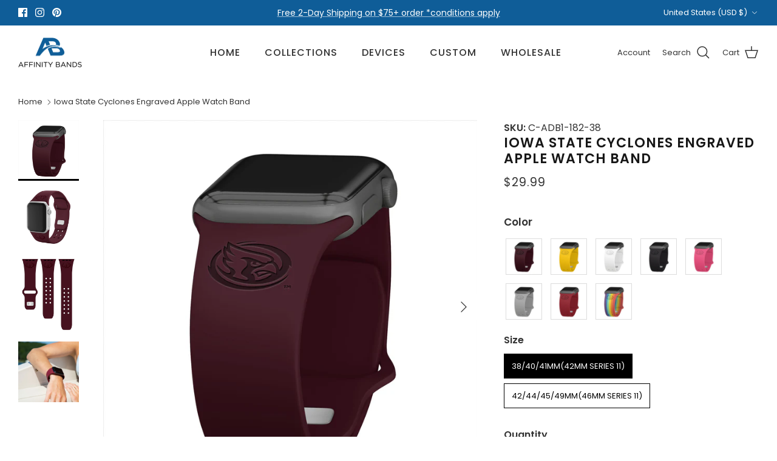

--- FILE ---
content_type: text/html; charset=utf-8
request_url: https://affinitybands.com/products/iowa-state-cyclones-debossed-apple-watch-band
body_size: 59636
content:
<!DOCTYPE html><html lang="en" dir="ltr">
<head>
<script src="https://sapi.negate.io/script/rlBpGsFRsbkTa1/v/zYW9g==?shop=affinitybands.myshopify.com"></script>
  <!-- Google Tag Manager -->
  <script>
  window.dataLayer = window.dataLayer || [];
</script>
<script>(function(w,d,s,l,i){w[l]=w[l]||[];w[l].push({'gtm.start':
new Date().getTime(),event:'gtm.js'});var f=d.getElementsByTagName(s)[0],
j=d.createElement(s),dl=l!='dataLayer'?'&l='+l:'';j.async=true;j.src=
'https://www.googletagmanager.com/gtm.js?id='+i+dl;f.parentNode.insertBefore(j,f);
})(window,document,'script','dataLayer','GTM-KRZR87S6');</script>
<!-- End Google Tag Manager -->
<!-- starapps_core_start -->
<!-- This code is automatically managed by StarApps Studio -->
<!-- Please contact support@starapps.studio for any help -->
<!-- File location: snippets/starapps-core.liquid -->


    
<!-- starapps_core_end -->

  <!-- Symmetry 6.0.3 -->

  <title>
    Iowa State Cyclones Engraved Apple Watch Band &ndash; Affinity Bands
  </title>

  <meta charset="utf-8" />
<meta name="viewport" content="width=device-width,initial-scale=1.0" />
<meta http-equiv="X-UA-Compatible" content="IE=edge">

<link rel="preconnect" href="https://cdn.shopify.com" crossorigin>
<link rel="preconnect" href="https://fonts.shopify.com" crossorigin>
<link rel="preconnect" href="https://monorail-edge.shopifysvc.com"><link rel="preload" as="font" href="//affinitybands.com/cdn/fonts/poppins/poppins_n4.0ba78fa5af9b0e1a374041b3ceaadf0a43b41362.woff2" type="font/woff2" crossorigin><link rel="preload" as="font" href="//affinitybands.com/cdn/fonts/poppins/poppins_n5.ad5b4b72b59a00358afc706450c864c3c8323842.woff2" type="font/woff2" crossorigin><link rel="preload" as="font" href="//affinitybands.com/cdn/fonts/poppins/poppins_n6.aa29d4918bc243723d56b59572e18228ed0786f6.woff2" type="font/woff2" crossorigin><link rel="preload" as="font" href="//affinitybands.com/cdn/fonts/poppins/poppins_n5.ad5b4b72b59a00358afc706450c864c3c8323842.woff2" type="font/woff2" crossorigin><link rel="preload" href="//affinitybands.com/cdn/shop/t/126/assets/vendor.min.js?v=11589511144441591071697489430" as="script">
<link rel="preload" href="//affinitybands.com/cdn/shop/t/126/assets/theme.js?v=41310556753263969871722340572" as="script"><link rel="canonical" href="https://affinitybands.com/products/iowa-state-cyclones-debossed-apple-watch-band" /><link rel="icon" href="//affinitybands.com/cdn/shop/files/Affinity_Bands-Icon_ed700990-ce99-46c0-ac37-260a107c4c3c.png?crop=center&height=48&v=1648666228&width=48" type="image/png"><meta name="description" content="Premium quality Engraved Apple watchband is made using durable silicone and modern laser technology. The flexible silicone provides a smooth comfortable feel and dual pin clasp ensures added security. The engraved team logo provides a subtle contrast with the band.  Licensed product of Affinity Brand Partners">
<style>
    @font-face {
  font-family: Poppins;
  font-weight: 400;
  font-style: normal;
  font-display: fallback;
  src: url("//affinitybands.com/cdn/fonts/poppins/poppins_n4.0ba78fa5af9b0e1a374041b3ceaadf0a43b41362.woff2") format("woff2"),
       url("//affinitybands.com/cdn/fonts/poppins/poppins_n4.214741a72ff2596839fc9760ee7a770386cf16ca.woff") format("woff");
}

    @font-face {
  font-family: Poppins;
  font-weight: 700;
  font-style: normal;
  font-display: fallback;
  src: url("//affinitybands.com/cdn/fonts/poppins/poppins_n7.56758dcf284489feb014a026f3727f2f20a54626.woff2") format("woff2"),
       url("//affinitybands.com/cdn/fonts/poppins/poppins_n7.f34f55d9b3d3205d2cd6f64955ff4b36f0cfd8da.woff") format("woff");
}

    @font-face {
  font-family: Poppins;
  font-weight: 500;
  font-style: normal;
  font-display: fallback;
  src: url("//affinitybands.com/cdn/fonts/poppins/poppins_n5.ad5b4b72b59a00358afc706450c864c3c8323842.woff2") format("woff2"),
       url("//affinitybands.com/cdn/fonts/poppins/poppins_n5.33757fdf985af2d24b32fcd84c9a09224d4b2c39.woff") format("woff");
}

    @font-face {
  font-family: Poppins;
  font-weight: 400;
  font-style: italic;
  font-display: fallback;
  src: url("//affinitybands.com/cdn/fonts/poppins/poppins_i4.846ad1e22474f856bd6b81ba4585a60799a9f5d2.woff2") format("woff2"),
       url("//affinitybands.com/cdn/fonts/poppins/poppins_i4.56b43284e8b52fc64c1fd271f289a39e8477e9ec.woff") format("woff");
}

    @font-face {
  font-family: Poppins;
  font-weight: 700;
  font-style: italic;
  font-display: fallback;
  src: url("//affinitybands.com/cdn/fonts/poppins/poppins_i7.42fd71da11e9d101e1e6c7932199f925f9eea42d.woff2") format("woff2"),
       url("//affinitybands.com/cdn/fonts/poppins/poppins_i7.ec8499dbd7616004e21155106d13837fff4cf556.woff") format("woff");
}

    @font-face {
  font-family: Poppins;
  font-weight: 600;
  font-style: normal;
  font-display: fallback;
  src: url("//affinitybands.com/cdn/fonts/poppins/poppins_n6.aa29d4918bc243723d56b59572e18228ed0786f6.woff2") format("woff2"),
       url("//affinitybands.com/cdn/fonts/poppins/poppins_n6.5f815d845fe073750885d5b7e619ee00e8111208.woff") format("woff");
}

    @font-face {
  font-family: Poppins;
  font-weight: 500;
  font-style: normal;
  font-display: fallback;
  src: url("//affinitybands.com/cdn/fonts/poppins/poppins_n5.ad5b4b72b59a00358afc706450c864c3c8323842.woff2") format("woff2"),
       url("//affinitybands.com/cdn/fonts/poppins/poppins_n5.33757fdf985af2d24b32fcd84c9a09224d4b2c39.woff") format("woff");
}

    @font-face {
  font-family: Poppins;
  font-weight: 500;
  font-style: normal;
  font-display: fallback;
  src: url("//affinitybands.com/cdn/fonts/poppins/poppins_n5.ad5b4b72b59a00358afc706450c864c3c8323842.woff2") format("woff2"),
       url("//affinitybands.com/cdn/fonts/poppins/poppins_n5.33757fdf985af2d24b32fcd84c9a09224d4b2c39.woff") format("woff");
}

    @font-face {
  font-family: Poppins;
  font-weight: 600;
  font-style: normal;
  font-display: fallback;
  src: url("//affinitybands.com/cdn/fonts/poppins/poppins_n6.aa29d4918bc243723d56b59572e18228ed0786f6.woff2") format("woff2"),
       url("//affinitybands.com/cdn/fonts/poppins/poppins_n6.5f815d845fe073750885d5b7e619ee00e8111208.woff") format("woff");
}

  </style>

  <meta property="og:site_name" content="Affinity Bands">
<meta property="og:url" content="https://affinitybands.com/products/iowa-state-cyclones-debossed-apple-watch-band">
<meta property="og:title" content="Iowa State Cyclones Engraved Apple Watch Band">
<meta property="og:type" content="product">
<meta property="og:description" content="Premium quality Engraved Apple watchband is made using durable silicone and modern laser technology. The flexible silicone provides a smooth comfortable feel and dual pin clasp ensures added security. The engraved team logo provides a subtle contrast with the band.  Licensed product of Affinity Brand Partners"><meta property="og:image" content="http://affinitybands.com/cdn/shop/products/Iowastate1-3Q_8a1feff9-6d82-45f6-b11a-c9b82f836acc_1200x1200.jpg?v=1676564035">
  <meta property="og:image:secure_url" content="https://affinitybands.com/cdn/shop/products/Iowastate1-3Q_8a1feff9-6d82-45f6-b11a-c9b82f836acc_1200x1200.jpg?v=1676564035">
  <meta property="og:image:width" content="2500">
  <meta property="og:image:height" content="2500"><meta property="og:price:amount" content="29.99">
  <meta property="og:price:currency" content="USD"><meta name="twitter:card" content="summary_large_image">
<meta name="twitter:title" content="Iowa State Cyclones Engraved Apple Watch Band">
<meta name="twitter:description" content="Premium quality Engraved Apple watchband is made using durable silicone and modern laser technology. The flexible silicone provides a smooth comfortable feel and dual pin clasp ensures added security. The engraved team logo provides a subtle contrast with the band.  Licensed product of Affinity Brand Partners">


  <link href="//affinitybands.com/cdn/shop/t/126/assets/styles.css?v=172523274449776278701698931350" rel="stylesheet" type="text/css" media="all" />
<script>
    window.theme = window.theme || {};
    theme.money_format_with_product_code_preference = "\u003cspan class=money\u003e${{amount}}\u003c\/span\u003e";
    theme.money_format_with_cart_code_preference = "\u003cspan class=money\u003e${{amount}} USD\u003c\/span\u003e";
    theme.money_format = "\u003cspan class=money\u003e${{amount}}\u003c\/span\u003e";
    theme.strings = {
      previous: "Previous",
      next: "Next",
      addressError: "Error looking up that address",
      addressNoResults: "No results for that address",
      addressQueryLimit: "You have exceeded the Google API usage limit. Consider upgrading to a \u003ca href=\"https:\/\/developers.google.com\/maps\/premium\/usage-limits\"\u003ePremium Plan\u003c\/a\u003e.",
      authError: "There was a problem authenticating your Google Maps API Key.",
      icon_labels_left: "Left",
      icon_labels_right: "Right",
      icon_labels_down: "Down",
      icon_labels_close: "Close",
      icon_labels_plus: "Plus",
      imageSlider: "Image slider",
      cart_terms_confirmation: "You must agree to the terms and conditions before continuing.",
      cart_general_quantity_too_high: "You can only have [QUANTITY] in your cart",
      products_listing_from: "From",
      layout_live_search_see_all: "See all results",
      products_product_add_to_cart: "Add to Cart",
      products_variant_no_stock: "Sold out",
      products_variant_non_existent: "Unavailable",
      products_product_pick_a: "Pick a",
      general_navigation_menu_toggle_aria_label: "Toggle menu",
      general_accessibility_labels_close: "Close",
      products_product_added_to_cart: "Added to cart",
      general_quick_search_pages: "Pages",
      general_quick_search_no_results: "Sorry, we couldn\u0026#39;t find any results",
      collections_general_see_all_subcollections: "See all..."
    };
    theme.routes = {
      cart_url: '/cart',
      cart_add_url: '/cart/add.js',
      cart_update_url: '/cart/update.js',
      predictive_search_url: '/search/suggest'
    };
    theme.settings = {
      cart_type: "page",
      after_add_to_cart: "notification",
      quickbuy_style: "off",
      avoid_orphans: false
    };
    document.documentElement.classList.add('js');
  </script>

  <script src="//affinitybands.com/cdn/shop/t/126/assets/vendor.min.js?v=11589511144441591071697489430" defer="defer"></script>
  <script src="//affinitybands.com/cdn/shop/t/126/assets/theme.js?v=41310556753263969871722340572" defer="defer"></script>

  <script>window.performance && window.performance.mark && window.performance.mark('shopify.content_for_header.start');</script><meta name="google-site-verification" content="-wVmnsQGJInPUmEpZB25MUGIyUgODSXh1bYCGcjEVy4">
<meta name="google-site-verification" content="NLLS1a-kWdSCTPrcZtaUw2166FqWpJNqe-Ho9OMx3KM">
<meta id="shopify-digital-wallet" name="shopify-digital-wallet" content="/1611169866/digital_wallets/dialog">
<meta name="shopify-checkout-api-token" content="7e77b95064f36c18b1d5dfbf54cf2cfb">
<meta id="in-context-paypal-metadata" data-shop-id="1611169866" data-venmo-supported="false" data-environment="production" data-locale="en_US" data-paypal-v4="true" data-currency="USD">
<link rel="alternate" hreflang="x-default" href="https://affinitybands.com/products/iowa-state-cyclones-debossed-apple-watch-band">
<link rel="alternate" hreflang="en" href="https://affinitybands.com/products/iowa-state-cyclones-debossed-apple-watch-band">
<link rel="alternate" hreflang="en-CA" href="https://affinitybands.com/en-ca/products/iowa-state-cyclones-debossed-apple-watch-band">
<link rel="alternate" type="application/json+oembed" href="https://affinitybands.com/products/iowa-state-cyclones-debossed-apple-watch-band.oembed">
<script async="async" src="/checkouts/internal/preloads.js?locale=en-US"></script>
<link rel="preconnect" href="https://shop.app" crossorigin="anonymous">
<script async="async" src="https://shop.app/checkouts/internal/preloads.js?locale=en-US&shop_id=1611169866" crossorigin="anonymous"></script>
<script id="apple-pay-shop-capabilities" type="application/json">{"shopId":1611169866,"countryCode":"US","currencyCode":"USD","merchantCapabilities":["supports3DS"],"merchantId":"gid:\/\/shopify\/Shop\/1611169866","merchantName":"Affinity Bands","requiredBillingContactFields":["postalAddress","email","phone"],"requiredShippingContactFields":["postalAddress","email","phone"],"shippingType":"shipping","supportedNetworks":["visa","masterCard","amex","discover","elo","jcb"],"total":{"type":"pending","label":"Affinity Bands","amount":"1.00"},"shopifyPaymentsEnabled":true,"supportsSubscriptions":true}</script>
<script id="shopify-features" type="application/json">{"accessToken":"7e77b95064f36c18b1d5dfbf54cf2cfb","betas":["rich-media-storefront-analytics"],"domain":"affinitybands.com","predictiveSearch":true,"shopId":1611169866,"locale":"en"}</script>
<script>var Shopify = Shopify || {};
Shopify.shop = "affinitybands.myshopify.com";
Shopify.locale = "en";
Shopify.currency = {"active":"USD","rate":"1.0"};
Shopify.country = "US";
Shopify.theme = {"name":"Oct 2023 - Symmetry - Update Cleaner","id":122131972195,"schema_name":"Symmetry","schema_version":"6.0.3","theme_store_id":568,"role":"main"};
Shopify.theme.handle = "null";
Shopify.theme.style = {"id":null,"handle":null};
Shopify.cdnHost = "affinitybands.com/cdn";
Shopify.routes = Shopify.routes || {};
Shopify.routes.root = "/";</script>
<script type="module">!function(o){(o.Shopify=o.Shopify||{}).modules=!0}(window);</script>
<script>!function(o){function n(){var o=[];function n(){o.push(Array.prototype.slice.apply(arguments))}return n.q=o,n}var t=o.Shopify=o.Shopify||{};t.loadFeatures=n(),t.autoloadFeatures=n()}(window);</script>
<script>
  window.ShopifyPay = window.ShopifyPay || {};
  window.ShopifyPay.apiHost = "shop.app\/pay";
  window.ShopifyPay.redirectState = null;
</script>
<script id="shop-js-analytics" type="application/json">{"pageType":"product"}</script>
<script defer="defer" async type="module" src="//affinitybands.com/cdn/shopifycloud/shop-js/modules/v2/client.init-shop-cart-sync_BN7fPSNr.en.esm.js"></script>
<script defer="defer" async type="module" src="//affinitybands.com/cdn/shopifycloud/shop-js/modules/v2/chunk.common_Cbph3Kss.esm.js"></script>
<script defer="defer" async type="module" src="//affinitybands.com/cdn/shopifycloud/shop-js/modules/v2/chunk.modal_DKumMAJ1.esm.js"></script>
<script type="module">
  await import("//affinitybands.com/cdn/shopifycloud/shop-js/modules/v2/client.init-shop-cart-sync_BN7fPSNr.en.esm.js");
await import("//affinitybands.com/cdn/shopifycloud/shop-js/modules/v2/chunk.common_Cbph3Kss.esm.js");
await import("//affinitybands.com/cdn/shopifycloud/shop-js/modules/v2/chunk.modal_DKumMAJ1.esm.js");

  window.Shopify.SignInWithShop?.initShopCartSync?.({"fedCMEnabled":true,"windoidEnabled":true});

</script>
<script defer="defer" async type="module" src="//affinitybands.com/cdn/shopifycloud/shop-js/modules/v2/client.payment-terms_BxzfvcZJ.en.esm.js"></script>
<script defer="defer" async type="module" src="//affinitybands.com/cdn/shopifycloud/shop-js/modules/v2/chunk.common_Cbph3Kss.esm.js"></script>
<script defer="defer" async type="module" src="//affinitybands.com/cdn/shopifycloud/shop-js/modules/v2/chunk.modal_DKumMAJ1.esm.js"></script>
<script type="module">
  await import("//affinitybands.com/cdn/shopifycloud/shop-js/modules/v2/client.payment-terms_BxzfvcZJ.en.esm.js");
await import("//affinitybands.com/cdn/shopifycloud/shop-js/modules/v2/chunk.common_Cbph3Kss.esm.js");
await import("//affinitybands.com/cdn/shopifycloud/shop-js/modules/v2/chunk.modal_DKumMAJ1.esm.js");

  
</script>
<script>
  window.Shopify = window.Shopify || {};
  if (!window.Shopify.featureAssets) window.Shopify.featureAssets = {};
  window.Shopify.featureAssets['shop-js'] = {"shop-cart-sync":["modules/v2/client.shop-cart-sync_CJVUk8Jm.en.esm.js","modules/v2/chunk.common_Cbph3Kss.esm.js","modules/v2/chunk.modal_DKumMAJ1.esm.js"],"init-fed-cm":["modules/v2/client.init-fed-cm_7Fvt41F4.en.esm.js","modules/v2/chunk.common_Cbph3Kss.esm.js","modules/v2/chunk.modal_DKumMAJ1.esm.js"],"init-shop-email-lookup-coordinator":["modules/v2/client.init-shop-email-lookup-coordinator_Cc088_bR.en.esm.js","modules/v2/chunk.common_Cbph3Kss.esm.js","modules/v2/chunk.modal_DKumMAJ1.esm.js"],"init-windoid":["modules/v2/client.init-windoid_hPopwJRj.en.esm.js","modules/v2/chunk.common_Cbph3Kss.esm.js","modules/v2/chunk.modal_DKumMAJ1.esm.js"],"shop-button":["modules/v2/client.shop-button_B0jaPSNF.en.esm.js","modules/v2/chunk.common_Cbph3Kss.esm.js","modules/v2/chunk.modal_DKumMAJ1.esm.js"],"shop-cash-offers":["modules/v2/client.shop-cash-offers_DPIskqss.en.esm.js","modules/v2/chunk.common_Cbph3Kss.esm.js","modules/v2/chunk.modal_DKumMAJ1.esm.js"],"shop-toast-manager":["modules/v2/client.shop-toast-manager_CK7RT69O.en.esm.js","modules/v2/chunk.common_Cbph3Kss.esm.js","modules/v2/chunk.modal_DKumMAJ1.esm.js"],"init-shop-cart-sync":["modules/v2/client.init-shop-cart-sync_BN7fPSNr.en.esm.js","modules/v2/chunk.common_Cbph3Kss.esm.js","modules/v2/chunk.modal_DKumMAJ1.esm.js"],"init-customer-accounts-sign-up":["modules/v2/client.init-customer-accounts-sign-up_CfPf4CXf.en.esm.js","modules/v2/client.shop-login-button_DeIztwXF.en.esm.js","modules/v2/chunk.common_Cbph3Kss.esm.js","modules/v2/chunk.modal_DKumMAJ1.esm.js"],"pay-button":["modules/v2/client.pay-button_CgIwFSYN.en.esm.js","modules/v2/chunk.common_Cbph3Kss.esm.js","modules/v2/chunk.modal_DKumMAJ1.esm.js"],"init-customer-accounts":["modules/v2/client.init-customer-accounts_DQ3x16JI.en.esm.js","modules/v2/client.shop-login-button_DeIztwXF.en.esm.js","modules/v2/chunk.common_Cbph3Kss.esm.js","modules/v2/chunk.modal_DKumMAJ1.esm.js"],"avatar":["modules/v2/client.avatar_BTnouDA3.en.esm.js"],"init-shop-for-new-customer-accounts":["modules/v2/client.init-shop-for-new-customer-accounts_CsZy_esa.en.esm.js","modules/v2/client.shop-login-button_DeIztwXF.en.esm.js","modules/v2/chunk.common_Cbph3Kss.esm.js","modules/v2/chunk.modal_DKumMAJ1.esm.js"],"shop-follow-button":["modules/v2/client.shop-follow-button_BRMJjgGd.en.esm.js","modules/v2/chunk.common_Cbph3Kss.esm.js","modules/v2/chunk.modal_DKumMAJ1.esm.js"],"checkout-modal":["modules/v2/client.checkout-modal_B9Drz_yf.en.esm.js","modules/v2/chunk.common_Cbph3Kss.esm.js","modules/v2/chunk.modal_DKumMAJ1.esm.js"],"shop-login-button":["modules/v2/client.shop-login-button_DeIztwXF.en.esm.js","modules/v2/chunk.common_Cbph3Kss.esm.js","modules/v2/chunk.modal_DKumMAJ1.esm.js"],"lead-capture":["modules/v2/client.lead-capture_DXYzFM3R.en.esm.js","modules/v2/chunk.common_Cbph3Kss.esm.js","modules/v2/chunk.modal_DKumMAJ1.esm.js"],"shop-login":["modules/v2/client.shop-login_CA5pJqmO.en.esm.js","modules/v2/chunk.common_Cbph3Kss.esm.js","modules/v2/chunk.modal_DKumMAJ1.esm.js"],"payment-terms":["modules/v2/client.payment-terms_BxzfvcZJ.en.esm.js","modules/v2/chunk.common_Cbph3Kss.esm.js","modules/v2/chunk.modal_DKumMAJ1.esm.js"]};
</script>
<script>(function() {
  var isLoaded = false;
  function asyncLoad() {
    if (isLoaded) return;
    isLoaded = true;
    var urls = ["https:\/\/intg.snapchat.com\/shopify\/shopify-scevent-init.js?id=2d932f27-5d2d-458c-8dcf-abc03296083c\u0026shop=affinitybands.myshopify.com","https:\/\/cdn.shopify.com\/s\/files\/1\/0016\/1116\/9866\/t\/126\/assets\/booster_eu_cookie_1611169866.js?v=1697655921\u0026shop=affinitybands.myshopify.com"];
    for (var i = 0; i < urls.length; i++) {
      var s = document.createElement('script');
      s.type = 'text/javascript';
      s.async = true;
      s.src = urls[i];
      var x = document.getElementsByTagName('script')[0];
      x.parentNode.insertBefore(s, x);
    }
  };
  if(window.attachEvent) {
    window.attachEvent('onload', asyncLoad);
  } else {
    window.addEventListener('load', asyncLoad, false);
  }
})();</script>
<script id="__st">var __st={"a":1611169866,"offset":-18000,"reqid":"d66a5ed0-88f9-4522-aa2a-98fed0f2cb08-1769969977","pageurl":"affinitybands.com\/products\/iowa-state-cyclones-debossed-apple-watch-band","u":"33d14f5aeb2e","p":"product","rtyp":"product","rid":1692484829258};</script>
<script>window.ShopifyPaypalV4VisibilityTracking = true;</script>
<script id="captcha-bootstrap">!function(){'use strict';const t='contact',e='account',n='new_comment',o=[[t,t],['blogs',n],['comments',n],[t,'customer']],c=[[e,'customer_login'],[e,'guest_login'],[e,'recover_customer_password'],[e,'create_customer']],r=t=>t.map((([t,e])=>`form[action*='/${t}']:not([data-nocaptcha='true']) input[name='form_type'][value='${e}']`)).join(','),a=t=>()=>t?[...document.querySelectorAll(t)].map((t=>t.form)):[];function s(){const t=[...o],e=r(t);return a(e)}const i='password',u='form_key',d=['recaptcha-v3-token','g-recaptcha-response','h-captcha-response',i],f=()=>{try{return window.sessionStorage}catch{return}},m='__shopify_v',_=t=>t.elements[u];function p(t,e,n=!1){try{const o=window.sessionStorage,c=JSON.parse(o.getItem(e)),{data:r}=function(t){const{data:e,action:n}=t;return t[m]||n?{data:e,action:n}:{data:t,action:n}}(c);for(const[e,n]of Object.entries(r))t.elements[e]&&(t.elements[e].value=n);n&&o.removeItem(e)}catch(o){console.error('form repopulation failed',{error:o})}}const l='form_type',E='cptcha';function T(t){t.dataset[E]=!0}const w=window,h=w.document,L='Shopify',v='ce_forms',y='captcha';let A=!1;((t,e)=>{const n=(g='f06e6c50-85a8-45c8-87d0-21a2b65856fe',I='https://cdn.shopify.com/shopifycloud/storefront-forms-hcaptcha/ce_storefront_forms_captcha_hcaptcha.v1.5.2.iife.js',D={infoText:'Protected by hCaptcha',privacyText:'Privacy',termsText:'Terms'},(t,e,n)=>{const o=w[L][v],c=o.bindForm;if(c)return c(t,g,e,D).then(n);var r;o.q.push([[t,g,e,D],n]),r=I,A||(h.body.append(Object.assign(h.createElement('script'),{id:'captcha-provider',async:!0,src:r})),A=!0)});var g,I,D;w[L]=w[L]||{},w[L][v]=w[L][v]||{},w[L][v].q=[],w[L][y]=w[L][y]||{},w[L][y].protect=function(t,e){n(t,void 0,e),T(t)},Object.freeze(w[L][y]),function(t,e,n,w,h,L){const[v,y,A,g]=function(t,e,n){const i=e?o:[],u=t?c:[],d=[...i,...u],f=r(d),m=r(i),_=r(d.filter((([t,e])=>n.includes(e))));return[a(f),a(m),a(_),s()]}(w,h,L),I=t=>{const e=t.target;return e instanceof HTMLFormElement?e:e&&e.form},D=t=>v().includes(t);t.addEventListener('submit',(t=>{const e=I(t);if(!e)return;const n=D(e)&&!e.dataset.hcaptchaBound&&!e.dataset.recaptchaBound,o=_(e),c=g().includes(e)&&(!o||!o.value);(n||c)&&t.preventDefault(),c&&!n&&(function(t){try{if(!f())return;!function(t){const e=f();if(!e)return;const n=_(t);if(!n)return;const o=n.value;o&&e.removeItem(o)}(t);const e=Array.from(Array(32),(()=>Math.random().toString(36)[2])).join('');!function(t,e){_(t)||t.append(Object.assign(document.createElement('input'),{type:'hidden',name:u})),t.elements[u].value=e}(t,e),function(t,e){const n=f();if(!n)return;const o=[...t.querySelectorAll(`input[type='${i}']`)].map((({name:t})=>t)),c=[...d,...o],r={};for(const[a,s]of new FormData(t).entries())c.includes(a)||(r[a]=s);n.setItem(e,JSON.stringify({[m]:1,action:t.action,data:r}))}(t,e)}catch(e){console.error('failed to persist form',e)}}(e),e.submit())}));const S=(t,e)=>{t&&!t.dataset[E]&&(n(t,e.some((e=>e===t))),T(t))};for(const o of['focusin','change'])t.addEventListener(o,(t=>{const e=I(t);D(e)&&S(e,y())}));const B=e.get('form_key'),M=e.get(l),P=B&&M;t.addEventListener('DOMContentLoaded',(()=>{const t=y();if(P)for(const e of t)e.elements[l].value===M&&p(e,B);[...new Set([...A(),...v().filter((t=>'true'===t.dataset.shopifyCaptcha))])].forEach((e=>S(e,t)))}))}(h,new URLSearchParams(w.location.search),n,t,e,['guest_login'])})(!0,!0)}();</script>
<script integrity="sha256-4kQ18oKyAcykRKYeNunJcIwy7WH5gtpwJnB7kiuLZ1E=" data-source-attribution="shopify.loadfeatures" defer="defer" src="//affinitybands.com/cdn/shopifycloud/storefront/assets/storefront/load_feature-a0a9edcb.js" crossorigin="anonymous"></script>
<script crossorigin="anonymous" defer="defer" src="//affinitybands.com/cdn/shopifycloud/storefront/assets/shopify_pay/storefront-65b4c6d7.js?v=20250812"></script>
<script data-source-attribution="shopify.dynamic_checkout.dynamic.init">var Shopify=Shopify||{};Shopify.PaymentButton=Shopify.PaymentButton||{isStorefrontPortableWallets:!0,init:function(){window.Shopify.PaymentButton.init=function(){};var t=document.createElement("script");t.src="https://affinitybands.com/cdn/shopifycloud/portable-wallets/latest/portable-wallets.en.js",t.type="module",document.head.appendChild(t)}};
</script>
<script data-source-attribution="shopify.dynamic_checkout.buyer_consent">
  function portableWalletsHideBuyerConsent(e){var t=document.getElementById("shopify-buyer-consent"),n=document.getElementById("shopify-subscription-policy-button");t&&n&&(t.classList.add("hidden"),t.setAttribute("aria-hidden","true"),n.removeEventListener("click",e))}function portableWalletsShowBuyerConsent(e){var t=document.getElementById("shopify-buyer-consent"),n=document.getElementById("shopify-subscription-policy-button");t&&n&&(t.classList.remove("hidden"),t.removeAttribute("aria-hidden"),n.addEventListener("click",e))}window.Shopify?.PaymentButton&&(window.Shopify.PaymentButton.hideBuyerConsent=portableWalletsHideBuyerConsent,window.Shopify.PaymentButton.showBuyerConsent=portableWalletsShowBuyerConsent);
</script>
<script data-source-attribution="shopify.dynamic_checkout.cart.bootstrap">document.addEventListener("DOMContentLoaded",(function(){function t(){return document.querySelector("shopify-accelerated-checkout-cart, shopify-accelerated-checkout")}if(t())Shopify.PaymentButton.init();else{new MutationObserver((function(e,n){t()&&(Shopify.PaymentButton.init(),n.disconnect())})).observe(document.body,{childList:!0,subtree:!0})}}));
</script>
<link id="shopify-accelerated-checkout-styles" rel="stylesheet" media="screen" href="https://affinitybands.com/cdn/shopifycloud/portable-wallets/latest/accelerated-checkout-backwards-compat.css" crossorigin="anonymous">
<style id="shopify-accelerated-checkout-cart">
        #shopify-buyer-consent {
  margin-top: 1em;
  display: inline-block;
  width: 100%;
}

#shopify-buyer-consent.hidden {
  display: none;
}

#shopify-subscription-policy-button {
  background: none;
  border: none;
  padding: 0;
  text-decoration: underline;
  font-size: inherit;
  cursor: pointer;
}

#shopify-subscription-policy-button::before {
  box-shadow: none;
}

      </style>
<script id="sections-script" data-sections="product-recommendations" defer="defer" src="//affinitybands.com/cdn/shop/t/126/compiled_assets/scripts.js?v=47920"></script>
<script>window.performance && window.performance.mark && window.performance.mark('shopify.content_for_header.end');</script>
 
 <!-- BEGIN app block: shopify://apps/starapps-variant-image/blocks/starapps-via-embed/2a01d106-3d10-48e8-ba53-5cb971217ac4 -->





    
      
      <script>
        window._starapps_theme_settings = [{"id":255033,"script_url":"https:\/\/cdn.starapps.studio\/apps\/via\/affinitybands\/255033-script-17698469628236818.js"},{"id":255004,"script_url":"https:\/\/cdn.starapps.studio\/apps\/via\/affinitybands\/script-1754294307.js"},{"id":503,"script_url":"https:\/\/cdn.starapps.studio\/apps\/via\/affinitybands\/script-1754294307.js"}];
        window._starapps_shop_themes = {"122131972195":{"theme_setting_id":255004,"theme_store_id":"568","schema_theme_name":"Symmetry"},"120952062051":{"theme_setting_id":255033,"theme_store_id":null,"schema_theme_name":"Turbo"},"121639239779":{"theme_setting_id":255004,"theme_store_id":"568","schema_theme_name":"Symmetry"},"132605018211":{"theme_setting_id":255004,"theme_store_id":"568","schema_theme_name":"Symmetry"},"121638617187":{"theme_setting_id":255004,"theme_store_id":"568","schema_theme_name":"Symmetry"},"127179784291":{"theme_setting_id":255004,"theme_store_id":"568","schema_theme_name":"Symmetry"}};

        document.addEventListener('DOMContentLoaded', function () {
        function loadThemeScript() {
          const { theme } = window.Shopify;
          const themeSettings = window._starapps_theme_settings || [];
          const shopThemes = window._starapps_shop_themes || {};

          if (!themeSettings.length) {
            return;
          }

          const currentThemeId = theme.id.toString();
          let shopTheme = null;

          shopTheme = shopThemes[currentThemeId];

          if (!shopTheme) {
            for (const [themeId, themeData] of Object.entries(shopThemes)) {
              if (themeData.schema_theme_name === theme.schema_name ||
                  themeData.theme_store_id === theme.theme_store_id.toString()) {
                shopTheme = themeData;
                break;
              }
            }
          }

          if (!shopTheme) {
            console.log('No shop theme found for theme:', theme);
            return;
          }

          // Step 2: Find the theme setting using the theme_setting_id from shop theme
          const themeSetting = themeSettings.find(ts => ts.id === shopTheme.theme_setting_id);

          console.log(themeSettings);
          console.log(shopTheme);

          if (!themeSetting) {
            console.log('No theme setting found for theme_setting_id:', shopTheme.theme_setting_id);
            return;
          }

          // Load script if found and not already loaded
          if (themeSetting.script_url && !isScriptAlreadyLoaded(themeSetting.id)) {
            loadScript(themeSetting);
          }
        }

        function isScriptAlreadyLoaded(themeSettingId) {
          return document.querySelector(`script[data-theme-script="${themeSettingId}"]`) !== null;
        }

        function loadScript(themeSetting) {
          const script = document.createElement('script');
          script.src = themeSetting.script_url;
          script.async = true;
          script.crossOrigin = 'anonymous';
          script.setAttribute('data-theme-script', themeSetting.id);

          document.head.appendChild(script);
        }

          // Try immediately, otherwise wait for Shopify theme object
          if (window.Shopify && window.Shopify.theme && window.Shopify.theme.id) {
            loadThemeScript();
          } else {
            var interval = setInterval(function () {
              if (window.Shopify && window.Shopify.theme && window.Shopify.theme.id) {
                clearInterval(interval);
                loadThemeScript();
              }
            }, 100);
            setTimeout(function () { clearInterval(interval); }, 5000);
          }
        });
      </script>
    

    

    
    
      <script src="https://cdn.shopify.com/extensions/019b8ded-e117-7ce2-a469-ec8f78d5408d/variant-image-automator-33/assets/store-front-error-tracking.js" via-js-type="error-tracking" defer></script>
    
    <script via-metafields>window.viaData = {
        limitOnProduct: null,
        viaStatus: null
      }
    </script>
<!-- END app block --><!-- BEGIN app block: shopify://apps/zepto-product-personalizer/blocks/product_personalizer_main/7411210d-7b32-4c09-9455-e129e3be4729 --><!-- BEGIN app snippet: product-personalizer -->



  
 
 

<!-- END app snippet -->
<!-- BEGIN app snippet: zepto_common --><script>
var pplr_cart = {"note":null,"attributes":{},"original_total_price":0,"total_price":0,"total_discount":0,"total_weight":0.0,"item_count":0,"items":[],"requires_shipping":false,"currency":"USD","items_subtotal_price":0,"cart_level_discount_applications":[],"checkout_charge_amount":0};
var pplr_shop_currency = "USD";
var pplr_enabled_currencies_size = 2;
var pplr_money_formate = "\u003cspan class=money\u003e${{amount}}\u003c\/span\u003e";
var pplr_manual_theme_selector=["CartCount span","tr:has([name*=updates])","tr img:first",".line-item__title, .meta span",".pplr_item_price",".pplr_item_line_price",".pplr_item_remove",".pplr_item_update",".pplr_subtotal_price","form[action*=cart] [name=checkout]","Click To View Image"];
</script>
<script defer src="//cdn-zeptoapps.com/product-personalizer/pplr_common.js?v=01" ></script><!-- END app snippet -->

<!-- END app block --><!-- BEGIN app block: shopify://apps/swatch-king/blocks/variant-swatch-king/0850b1e4-ba30-4a0d-a8f4-f9a939276d7d -->


















































  <script>
    window.vsk_data = function(){
      return {
        "block_collection_settings": {"alignment":"left","enable":false,"swatch_location":"After title","switch_on_hover":false,"preselect_variant":false,"current_template":"product"},
        "currency": "USD",
        "currency_symbol": "$",
        "primary_locale": "en",
        "localized_string": {},
        "app_setting_styles": {"products_swatch_presentation":{"slide_left_button_svg":"","slide_right_button_svg":""},"collections_swatch_presentation":{"minified":true,"minified_products":true,"minified_template":"+{count} Colors","slide_left_button_svg":"","minified_display_count":[4,4],"slide_right_button_svg":""}},
        "app_setting": {"display_logs":false,"default_preset":2485,"pre_hide_strategy":"hide-all-theme-selectors","swatch_url_source":"cdn","product_data_source":"storefront","data_url_source":"cdn","new_script":true},
        "app_setting_config": {"app_execution_strategy":"all","collections_options_disabled":null,"default_swatch_image":"","do_not_select_an_option":{"text":"Select a {{ option_name }}","status":true,"control_add_to_cart":true,"allow_virtual_trigger":true,"make_a_selection_text":"Select a {{ option_name }}","auto_select_options_list":[]},"history_free_group_navigation":false,"notranslate":false,"products_options_disabled":null,"size_chart":{"type":"theme","labels":"size,sizes,taille,größe,tamanho,tamaño,koko,サイズ","position":"right","size_chart_app":"","size_chart_app_css":"","size_chart_app_selector":""},"session_storage_timeout_seconds":60,"enable_swatch":{"cart":{"enable_on_cart_product_grid":false,"enable_on_cart_featured_product":true},"home":{"enable_on_home_product_grid":false,"enable_on_home_featured_product":true},"pages":{"enable_on_custom_product_grid":false,"enable_on_custom_featured_product":true},"article":{"enable_on_article_product_grid":false,"enable_on_article_featured_product":true},"products":{"enable_on_main_product":true,"enable_on_product_grid":false},"collections":{"enable_on_collection_quick_view":true,"enable_on_collection_product_grid":false},"list_collections":{"enable_on_list_collection_quick_view":true,"enable_on_list_collection_product_grid":false}},"product_template":{"group_swatches":true,"variant_swatches":true},"product_batch_size":250,"use_optimized_urls":true,"enable_error_tracking":true,"enable_event_tracking":false,"preset_badge":{"order":[{"name":"sold_out","order":0},{"name":"sale","order":1},{"name":"new","order":2}],"new_badge_text":"NEW","new_badge_color":"#FFFFFF","sale_badge_text":"SALE","sale_badge_color":"#FFFFFF","new_badge_bg_color":"#121212D1","sale_badge_bg_color":"#D91C01D1","sold_out_badge_text":"SOLD OUT","sold_out_badge_color":"#FFFFFF","new_show_when_all_same":false,"sale_show_when_all_same":false,"sold_out_badge_bg_color":"#BBBBBBD1","new_product_max_duration":90,"sold_out_show_when_all_same":false,"min_price_diff_for_sale_badge":5}},
        "theme_settings_map": {"132605018211":36559,"122131972195":36559,"120952062051":29223,"121638617187":36559,"127179784291":36559,"121639239779":36559},
        "theme_settings": {"36559":{"id":36559,"configurations":{"products":{"theme_type":"dawn","swatch_root":{"position":"before","selector":".option-selectors,.selector-wrapper, .sa-variant-picker","groups_selector":"","section_selector":"[data-section-type=\"product-template\"], .template-product #main-product-detail, [data-section-type=\"featured-product\"], [data-section-type=\"main-product\"], .slider-collection-listing .product-detail .product-form, .quickbuy-container .product-form, .product-block.expanded .product-detail .product-form","secondary_position":"","secondary_selector":"","use_section_as_root":true},"option_selectors":".option-selectors input,.selector-wrapper select","selectors_to_hide":[".selector-wrapper",".option-selectors"],"json_data_selector":"","add_to_cart_selector":".input-row [type=\"submit\"]","custom_button_params":{"data":[{"value_attribute":"data-value","option_attribute":"data-name"}],"selected_selector":".active"},"option_index_attributes":["data-index","data-option-position","data-object","data-product-option","data-option-index","name"],"add_to_cart_text_selector":".input-row [type=\"submit\"]","selectors_to_hide_override":"","add_to_cart_enabled_classes":"","add_to_cart_disabled_classes":""},"collections":{"grid_updates":[{"type":"On sale","template":"\u003cspan class=\"product-label product-label--sale\" {{display_on_available}} {{display_on_sale}}\u003e\u003cspan\u003e{{ percentage_difference }}% off\u003c\/span\u003e\n  \u003c\/span\u003e","display_position":"bottom","display_selector":".image-label-wrap","element_selector":".product-label--sale"},{"type":"In stock","template":"\u003cspan class=\"product-label product-label--stock\"{{display_on_available}} {{hide_on_sale}}\u003e\u003cspan\u003e{{ inventory_quantity }} in stock\u003c\/span\u003e\n  \u003c\/span\u003e","display_position":"bottom","display_selector":".image-label-wrap","element_selector":".product-label--stock"},{"type":"price","template":" \u003cspan class=\"product-price__item product-price__amount product-price__amount--on-sale theme-money price\" {display_on_sale}\u003e{price_with_format} \u003c\/span\u003e\n\u003cspan class=\"product-price__item product-price__amount  theme-money\" {hide_on_sale}\u003e{{price_with_format}}\u003c\/span\u003e\u003cspan class=\"product-price__item product-price__compare theme-money amount\" {display_on_sale}\u003e{{compare_at_price_with_format}}\u003c\/span\u003e","display_position":"replace","display_selector":".product-price, .price","element_selector":""}],"data_selectors":{"url":"a","title":".product-block__title, .title","attributes":["data-product-id:pid"],"form_input":"","featured_image":"img","secondary_image":"picture"},"attribute_updates":[{"selector":null,"template":null,"attribute":null}],"selectors_to_hide":[".product-block-options",".product-label",".reducedfrom"],"json_data_selector":"[sa-swatch-json]","swatch_root_selector":".collection-listing .product-block","swatch_display_options":[{"label":"After image","position":"after","selector":".image-link, .image-label-wrap"},{"label":"After price","position":"after","selector":".product-price, .price"},{"label":"After title","position":"after","selector":".title, .product-block__title"}]}},"settings":{"products":{"handleize":false,"init_deferred":false,"label_split_symbol":"-","size_chart_selector":"","persist_group_variant":true,"hide_single_value_option":"none"},"collections":{"layer_index":12,"display_label":false,"continuous_lookup":3000,"json_data_from_api":true,"label_split_symbol":"-","price_trailing_zeroes":true,"hide_single_value_option":"none"}},"custom_scripts":[],"custom_css":".swatch-label {float: none !important;}\r\n.amount {text-decoration: line-through !important;}\r\n.hover-info {text-align: left !important;}","theme_store_ids":[568],"schema_theme_names":["Symmetry"],"pre_hide_css_code":null},"36559":{"id":36559,"configurations":{"products":{"theme_type":"dawn","swatch_root":{"position":"before","selector":".option-selectors,.selector-wrapper, .sa-variant-picker","groups_selector":"","section_selector":"[data-section-type=\"product-template\"], .template-product #main-product-detail, [data-section-type=\"featured-product\"], [data-section-type=\"main-product\"], .slider-collection-listing .product-detail .product-form, .quickbuy-container .product-form, .product-block.expanded .product-detail .product-form","secondary_position":"","secondary_selector":"","use_section_as_root":true},"option_selectors":".option-selectors input,.selector-wrapper select","selectors_to_hide":[".selector-wrapper",".option-selectors"],"json_data_selector":"","add_to_cart_selector":".input-row [type=\"submit\"]","custom_button_params":{"data":[{"value_attribute":"data-value","option_attribute":"data-name"}],"selected_selector":".active"},"option_index_attributes":["data-index","data-option-position","data-object","data-product-option","data-option-index","name"],"add_to_cart_text_selector":".input-row [type=\"submit\"]","selectors_to_hide_override":"","add_to_cart_enabled_classes":"","add_to_cart_disabled_classes":""},"collections":{"grid_updates":[{"type":"On sale","template":"\u003cspan class=\"product-label product-label--sale\" {{display_on_available}} {{display_on_sale}}\u003e\u003cspan\u003e{{ percentage_difference }}% off\u003c\/span\u003e\n  \u003c\/span\u003e","display_position":"bottom","display_selector":".image-label-wrap","element_selector":".product-label--sale"},{"type":"In stock","template":"\u003cspan class=\"product-label product-label--stock\"{{display_on_available}} {{hide_on_sale}}\u003e\u003cspan\u003e{{ inventory_quantity }} in stock\u003c\/span\u003e\n  \u003c\/span\u003e","display_position":"bottom","display_selector":".image-label-wrap","element_selector":".product-label--stock"},{"type":"price","template":" \u003cspan class=\"product-price__item product-price__amount product-price__amount--on-sale theme-money price\" {display_on_sale}\u003e{price_with_format} \u003c\/span\u003e\n\u003cspan class=\"product-price__item product-price__amount  theme-money\" {hide_on_sale}\u003e{{price_with_format}}\u003c\/span\u003e\u003cspan class=\"product-price__item product-price__compare theme-money amount\" {display_on_sale}\u003e{{compare_at_price_with_format}}\u003c\/span\u003e","display_position":"replace","display_selector":".product-price, .price","element_selector":""}],"data_selectors":{"url":"a","title":".product-block__title, .title","attributes":["data-product-id:pid"],"form_input":"","featured_image":"img","secondary_image":"picture"},"attribute_updates":[{"selector":null,"template":null,"attribute":null}],"selectors_to_hide":[".product-block-options",".product-label",".reducedfrom"],"json_data_selector":"[sa-swatch-json]","swatch_root_selector":".collection-listing .product-block","swatch_display_options":[{"label":"After image","position":"after","selector":".image-link, .image-label-wrap"},{"label":"After price","position":"after","selector":".product-price, .price"},{"label":"After title","position":"after","selector":".title, .product-block__title"}]}},"settings":{"products":{"handleize":false,"init_deferred":false,"label_split_symbol":"-","size_chart_selector":"","persist_group_variant":true,"hide_single_value_option":"none"},"collections":{"layer_index":12,"display_label":false,"continuous_lookup":3000,"json_data_from_api":true,"label_split_symbol":"-","price_trailing_zeroes":true,"hide_single_value_option":"none"}},"custom_scripts":[],"custom_css":".swatch-label {float: none !important;}\r\n.amount {text-decoration: line-through !important;}\r\n.hover-info {text-align: left !important;}","theme_store_ids":[568],"schema_theme_names":["Symmetry"],"pre_hide_css_code":null},"29223":{"id":29223,"configurations":{"products":{"theme_type":"brooklyn","swatch_root":{"position":"top","selector":".section.product_section.js-product_section form[action*=\"\/cart\/add\"], form[action*=\"\/cart\/add\"].shopify-product-form","groups_selector":"","section_selector":"#shopify-section-product-template, #shopify-section-page-product, #shopify-section-static-product, #shopify-section-product, #shopify-section-static-product-pages","secondary_position":"","secondary_selector":"","use_section_as_root":false},"option_selectors":"form input[type=\"radio\"]","selectors_to_hide":[".swatch_options, .swatches .swatch-variant-name","form[action=\"\/cart\/add\"] .product__variants","form[action=\"\/cart\/add\"] .form__row div.selector-wrapper","form .swatch.clearfix"],"json_data_selector":"","add_to_cart_selector":"[name=\"add\"]","custom_button_params":{"data":[{"value_attribute":"data-value","option_attribute":"data-name"}],"selected_selector":".active"},"option_index_attributes":["data-index","data-option-position","data-object","data-product-option","data-option-index","name"],"add_to_cart_text_selector":"[name=\"add\"]\u003espan","selectors_to_hide_override":"","add_to_cart_enabled_classes":"","add_to_cart_disabled_classes":""},"collections":{"grid_updates":[{"name":"sku","template":"SKU: {sku}","display_position":"replace","display_selector":".variant-sku","element_selector":""},{"name":"price","template":"{{price_with_format}}","display_position":"replace","display_selector":"[data-price]","element_selector":""}],"data_selectors":{"url":"a","title":".product-card__title","attributes":[],"form_input":"input[name=\"id\"]","featured_image":"img","secondary_image":"img.secondary"},"attribute_updates":[{"selector":null,"template":null,"attribute":null}],"selectors_to_hide":[".swatches .swatch-variant-name"],"json_data_selector":"[sa-swatch-json]","swatch_root_selector":"[sa-swatch-root]","swatch_display_options":[{"label":"After image","position":"after","selector":""},{"label":"After price","position":"after","selector":""},{"label":"After title","position":"after","selector":""}]}},"settings":{"products":{"handleize":false,"init_deferred":false,"label_split_symbol":"-","size_chart_selector":"","persist_group_variant":true,"hide_single_value_option":"none"},"collections":{"layer_index":12,"display_label":false,"continuous_lookup":3000,"json_data_from_api":false,"label_split_symbol":"-","price_trailing_zeroes":false,"hide_single_value_option":"none"}},"custom_scripts":[],"custom_css":"  .swatches.swatches-type-products{font-family: Poppins; } .swatches-type-collections .swatch-view-item{margin: 0.5rem .3rem 0.5rem 0 !important;}","theme_store_ids":[],"schema_theme_names":["Turbo"],"pre_hide_css_code":null},"36559":{"id":36559,"configurations":{"products":{"theme_type":"dawn","swatch_root":{"position":"before","selector":".option-selectors,.selector-wrapper, .sa-variant-picker","groups_selector":"","section_selector":"[data-section-type=\"product-template\"], .template-product #main-product-detail, [data-section-type=\"featured-product\"], [data-section-type=\"main-product\"], .slider-collection-listing .product-detail .product-form, .quickbuy-container .product-form, .product-block.expanded .product-detail .product-form","secondary_position":"","secondary_selector":"","use_section_as_root":true},"option_selectors":".option-selectors input,.selector-wrapper select","selectors_to_hide":[".selector-wrapper",".option-selectors"],"json_data_selector":"","add_to_cart_selector":".input-row [type=\"submit\"]","custom_button_params":{"data":[{"value_attribute":"data-value","option_attribute":"data-name"}],"selected_selector":".active"},"option_index_attributes":["data-index","data-option-position","data-object","data-product-option","data-option-index","name"],"add_to_cart_text_selector":".input-row [type=\"submit\"]","selectors_to_hide_override":"","add_to_cart_enabled_classes":"","add_to_cart_disabled_classes":""},"collections":{"grid_updates":[{"type":"On sale","template":"\u003cspan class=\"product-label product-label--sale\" {{display_on_available}} {{display_on_sale}}\u003e\u003cspan\u003e{{ percentage_difference }}% off\u003c\/span\u003e\n  \u003c\/span\u003e","display_position":"bottom","display_selector":".image-label-wrap","element_selector":".product-label--sale"},{"type":"In stock","template":"\u003cspan class=\"product-label product-label--stock\"{{display_on_available}} {{hide_on_sale}}\u003e\u003cspan\u003e{{ inventory_quantity }} in stock\u003c\/span\u003e\n  \u003c\/span\u003e","display_position":"bottom","display_selector":".image-label-wrap","element_selector":".product-label--stock"},{"type":"price","template":" \u003cspan class=\"product-price__item product-price__amount product-price__amount--on-sale theme-money price\" {display_on_sale}\u003e{price_with_format} \u003c\/span\u003e\n\u003cspan class=\"product-price__item product-price__amount  theme-money\" {hide_on_sale}\u003e{{price_with_format}}\u003c\/span\u003e\u003cspan class=\"product-price__item product-price__compare theme-money amount\" {display_on_sale}\u003e{{compare_at_price_with_format}}\u003c\/span\u003e","display_position":"replace","display_selector":".product-price, .price","element_selector":""}],"data_selectors":{"url":"a","title":".product-block__title, .title","attributes":["data-product-id:pid"],"form_input":"","featured_image":"img","secondary_image":"picture"},"attribute_updates":[{"selector":null,"template":null,"attribute":null}],"selectors_to_hide":[".product-block-options",".product-label",".reducedfrom"],"json_data_selector":"[sa-swatch-json]","swatch_root_selector":".collection-listing .product-block","swatch_display_options":[{"label":"After image","position":"after","selector":".image-link, .image-label-wrap"},{"label":"After price","position":"after","selector":".product-price, .price"},{"label":"After title","position":"after","selector":".title, .product-block__title"}]}},"settings":{"products":{"handleize":false,"init_deferred":false,"label_split_symbol":"-","size_chart_selector":"","persist_group_variant":true,"hide_single_value_option":"none"},"collections":{"layer_index":12,"display_label":false,"continuous_lookup":3000,"json_data_from_api":true,"label_split_symbol":"-","price_trailing_zeroes":true,"hide_single_value_option":"none"}},"custom_scripts":[],"custom_css":".swatch-label {float: none !important;}\r\n.amount {text-decoration: line-through !important;}\r\n.hover-info {text-align: left !important;}","theme_store_ids":[568],"schema_theme_names":["Symmetry"],"pre_hide_css_code":null},"36559":{"id":36559,"configurations":{"products":{"theme_type":"dawn","swatch_root":{"position":"before","selector":".option-selectors,.selector-wrapper, .sa-variant-picker","groups_selector":"","section_selector":"[data-section-type=\"product-template\"], .template-product #main-product-detail, [data-section-type=\"featured-product\"], [data-section-type=\"main-product\"], .slider-collection-listing .product-detail .product-form, .quickbuy-container .product-form, .product-block.expanded .product-detail .product-form","secondary_position":"","secondary_selector":"","use_section_as_root":true},"option_selectors":".option-selectors input,.selector-wrapper select","selectors_to_hide":[".selector-wrapper",".option-selectors"],"json_data_selector":"","add_to_cart_selector":".input-row [type=\"submit\"]","custom_button_params":{"data":[{"value_attribute":"data-value","option_attribute":"data-name"}],"selected_selector":".active"},"option_index_attributes":["data-index","data-option-position","data-object","data-product-option","data-option-index","name"],"add_to_cart_text_selector":".input-row [type=\"submit\"]","selectors_to_hide_override":"","add_to_cart_enabled_classes":"","add_to_cart_disabled_classes":""},"collections":{"grid_updates":[{"type":"On sale","template":"\u003cspan class=\"product-label product-label--sale\" {{display_on_available}} {{display_on_sale}}\u003e\u003cspan\u003e{{ percentage_difference }}% off\u003c\/span\u003e\n  \u003c\/span\u003e","display_position":"bottom","display_selector":".image-label-wrap","element_selector":".product-label--sale"},{"type":"In stock","template":"\u003cspan class=\"product-label product-label--stock\"{{display_on_available}} {{hide_on_sale}}\u003e\u003cspan\u003e{{ inventory_quantity }} in stock\u003c\/span\u003e\n  \u003c\/span\u003e","display_position":"bottom","display_selector":".image-label-wrap","element_selector":".product-label--stock"},{"type":"price","template":" \u003cspan class=\"product-price__item product-price__amount product-price__amount--on-sale theme-money price\" {display_on_sale}\u003e{price_with_format} \u003c\/span\u003e\n\u003cspan class=\"product-price__item product-price__amount  theme-money\" {hide_on_sale}\u003e{{price_with_format}}\u003c\/span\u003e\u003cspan class=\"product-price__item product-price__compare theme-money amount\" {display_on_sale}\u003e{{compare_at_price_with_format}}\u003c\/span\u003e","display_position":"replace","display_selector":".product-price, .price","element_selector":""}],"data_selectors":{"url":"a","title":".product-block__title, .title","attributes":["data-product-id:pid"],"form_input":"","featured_image":"img","secondary_image":"picture"},"attribute_updates":[{"selector":null,"template":null,"attribute":null}],"selectors_to_hide":[".product-block-options",".product-label",".reducedfrom"],"json_data_selector":"[sa-swatch-json]","swatch_root_selector":".collection-listing .product-block","swatch_display_options":[{"label":"After image","position":"after","selector":".image-link, .image-label-wrap"},{"label":"After price","position":"after","selector":".product-price, .price"},{"label":"After title","position":"after","selector":".title, .product-block__title"}]}},"settings":{"products":{"handleize":false,"init_deferred":false,"label_split_symbol":"-","size_chart_selector":"","persist_group_variant":true,"hide_single_value_option":"none"},"collections":{"layer_index":12,"display_label":false,"continuous_lookup":3000,"json_data_from_api":true,"label_split_symbol":"-","price_trailing_zeroes":true,"hide_single_value_option":"none"}},"custom_scripts":[],"custom_css":".swatch-label {float: none !important;}\r\n.amount {text-decoration: line-through !important;}\r\n.hover-info {text-align: left !important;}","theme_store_ids":[568],"schema_theme_names":["Symmetry"],"pre_hide_css_code":null},"36559":{"id":36559,"configurations":{"products":{"theme_type":"dawn","swatch_root":{"position":"before","selector":".option-selectors,.selector-wrapper, .sa-variant-picker","groups_selector":"","section_selector":"[data-section-type=\"product-template\"], .template-product #main-product-detail, [data-section-type=\"featured-product\"], [data-section-type=\"main-product\"], .slider-collection-listing .product-detail .product-form, .quickbuy-container .product-form, .product-block.expanded .product-detail .product-form","secondary_position":"","secondary_selector":"","use_section_as_root":true},"option_selectors":".option-selectors input,.selector-wrapper select","selectors_to_hide":[".selector-wrapper",".option-selectors"],"json_data_selector":"","add_to_cart_selector":".input-row [type=\"submit\"]","custom_button_params":{"data":[{"value_attribute":"data-value","option_attribute":"data-name"}],"selected_selector":".active"},"option_index_attributes":["data-index","data-option-position","data-object","data-product-option","data-option-index","name"],"add_to_cart_text_selector":".input-row [type=\"submit\"]","selectors_to_hide_override":"","add_to_cart_enabled_classes":"","add_to_cart_disabled_classes":""},"collections":{"grid_updates":[{"type":"On sale","template":"\u003cspan class=\"product-label product-label--sale\" {{display_on_available}} {{display_on_sale}}\u003e\u003cspan\u003e{{ percentage_difference }}% off\u003c\/span\u003e\n  \u003c\/span\u003e","display_position":"bottom","display_selector":".image-label-wrap","element_selector":".product-label--sale"},{"type":"In stock","template":"\u003cspan class=\"product-label product-label--stock\"{{display_on_available}} {{hide_on_sale}}\u003e\u003cspan\u003e{{ inventory_quantity }} in stock\u003c\/span\u003e\n  \u003c\/span\u003e","display_position":"bottom","display_selector":".image-label-wrap","element_selector":".product-label--stock"},{"type":"price","template":" \u003cspan class=\"product-price__item product-price__amount product-price__amount--on-sale theme-money price\" {display_on_sale}\u003e{price_with_format} \u003c\/span\u003e\n\u003cspan class=\"product-price__item product-price__amount  theme-money\" {hide_on_sale}\u003e{{price_with_format}}\u003c\/span\u003e\u003cspan class=\"product-price__item product-price__compare theme-money amount\" {display_on_sale}\u003e{{compare_at_price_with_format}}\u003c\/span\u003e","display_position":"replace","display_selector":".product-price, .price","element_selector":""}],"data_selectors":{"url":"a","title":".product-block__title, .title","attributes":["data-product-id:pid"],"form_input":"","featured_image":"img","secondary_image":"picture"},"attribute_updates":[{"selector":null,"template":null,"attribute":null}],"selectors_to_hide":[".product-block-options",".product-label",".reducedfrom"],"json_data_selector":"[sa-swatch-json]","swatch_root_selector":".collection-listing .product-block","swatch_display_options":[{"label":"After image","position":"after","selector":".image-link, .image-label-wrap"},{"label":"After price","position":"after","selector":".product-price, .price"},{"label":"After title","position":"after","selector":".title, .product-block__title"}]}},"settings":{"products":{"handleize":false,"init_deferred":false,"label_split_symbol":"-","size_chart_selector":"","persist_group_variant":true,"hide_single_value_option":"none"},"collections":{"layer_index":12,"display_label":false,"continuous_lookup":3000,"json_data_from_api":true,"label_split_symbol":"-","price_trailing_zeroes":true,"hide_single_value_option":"none"}},"custom_scripts":[],"custom_css":".swatch-label {float: none !important;}\r\n.amount {text-decoration: line-through !important;}\r\n.hover-info {text-align: left !important;}","theme_store_ids":[568],"schema_theme_names":["Symmetry"],"pre_hide_css_code":null}},
        "product_options": [{"id":26156,"name":"Style","products_preset_id":2524,"products_swatch":"first_variant_image","collections_preset_id":null,"collections_swatch":"first_variant_image","trigger_action":"auto","mobile_products_preset_id":2524,"mobile_products_swatch":"first_variant_image","mobile_collections_preset_id":null,"mobile_collections_swatch":"first_variant_image","same_products_preset_for_mobile":true,"same_collections_preset_for_mobile":true},{"id":239011,"name":"Pattern","products_preset_id":2524,"products_swatch":"first_variant_image","collections_preset_id":null,"collections_swatch":"first_variant_image","trigger_action":"auto","mobile_products_preset_id":2524,"mobile_products_swatch":"first_variant_image","mobile_collections_preset_id":null,"mobile_collections_swatch":"first_variant_image","same_products_preset_for_mobile":true,"same_collections_preset_for_mobile":true},{"id":26152,"name":"Color","products_preset_id":2524,"products_swatch":"first_variant_image","collections_preset_id":null,"collections_swatch":"first_variant_image","trigger_action":"auto","mobile_products_preset_id":2524,"mobile_products_swatch":"first_variant_image","mobile_collections_preset_id":null,"mobile_collections_swatch":"first_variant_image","same_products_preset_for_mobile":true,"same_collections_preset_for_mobile":true},{"id":26153,"name":"Logo","products_preset_id":2524,"products_swatch":"first_variant_image","collections_preset_id":null,"collections_swatch":"first_variant_image","trigger_action":"auto","mobile_products_preset_id":2524,"mobile_products_swatch":"first_variant_image","mobile_collections_preset_id":null,"mobile_collections_swatch":"first_variant_image","same_products_preset_for_mobile":true,"same_collections_preset_for_mobile":true},{"id":225134,"name":"Type","products_preset_id":2524,"products_swatch":"first_variant_image","collections_preset_id":null,"collections_swatch":"first_variant_image","trigger_action":"auto","mobile_products_preset_id":2524,"mobile_products_swatch":"first_variant_image","mobile_collections_preset_id":null,"mobile_collections_swatch":"first_variant_image","same_products_preset_for_mobile":true,"same_collections_preset_for_mobile":true},{"id":226959,"name":"Select Color","products_preset_id":2525,"products_swatch":"custom_swatch","collections_preset_id":null,"collections_swatch":"first_variant_image","trigger_action":"auto","mobile_products_preset_id":2525,"mobile_products_swatch":"custom_swatch","mobile_collections_preset_id":null,"mobile_collections_swatch":"first_variant_image","same_products_preset_for_mobile":true,"same_collections_preset_for_mobile":true},{"id":145336,"name":"HD Designs","products_preset_id":2524,"products_swatch":"first_variant_image","collections_preset_id":null,"collections_swatch":"first_variant_image","trigger_action":"auto","mobile_products_preset_id":2524,"mobile_products_swatch":"first_variant_image","mobile_collections_preset_id":null,"mobile_collections_swatch":"first_variant_image","same_products_preset_for_mobile":true,"same_collections_preset_for_mobile":true},{"id":26158,"name":"Leather Color","products_preset_id":2524,"products_swatch":"first_variant_image","collections_preset_id":null,"collections_swatch":"first_variant_image","trigger_action":"auto","mobile_products_preset_id":2524,"mobile_products_swatch":"first_variant_image","mobile_collections_preset_id":null,"mobile_collections_swatch":"first_variant_image","same_products_preset_for_mobile":true,"same_collections_preset_for_mobile":true},{"id":147351,"name":"Colors","products_preset_id":2524,"products_swatch":"first_variant_image","collections_preset_id":null,"collections_swatch":"first_variant_image","trigger_action":"auto","mobile_products_preset_id":2524,"mobile_products_swatch":"first_variant_image","mobile_collections_preset_id":null,"mobile_collections_swatch":"first_variant_image","same_products_preset_for_mobile":true,"same_collections_preset_for_mobile":true},{"id":246937,"name":"Option","products_preset_id":2524,"products_swatch":"first_variant_image","collections_preset_id":null,"collections_swatch":"first_variant_image","trigger_action":"auto","mobile_products_preset_id":2524,"mobile_products_swatch":"first_variant_image","mobile_collections_preset_id":null,"mobile_collections_swatch":"first_variant_image","same_products_preset_for_mobile":true,"same_collections_preset_for_mobile":true}],
        "swatch_dir": "vsk",
        "presets": {"1453635":{"id":1453635,"name":"Square swatch #3 - Mobile","params":{"hover":{"effect":"shadow","transform_type":false},"width":"43px","height":"43px","new_badge":{"enable":false},"arrow_mode":"mode_0","sale_badge":{"enable":false},"button_size":null,"migrated_to":11.39,"border_space":"2px","border_width":"0.5px","button_shape":null,"margin_right":"8px","preview_type":"variant_image","swatch_style":"stack","display_label":true,"badge_position":"outside_swatch","sold_out_badge":{"enable":false},"stock_out_type":"cross-out","background_size":"cover","mobile_arrow_mode":"mode_0","adjust_margin_right":true,"background_position":"top","last_swatch_preview":"half","mobile_swatch_style":"stack","option_value_display":"none","display_variant_label":false,"mobile_last_swatch_preview":"half"},"assoc_view_type":"swatch","apply_to":"products"},"1453634":{"id":1453634,"name":"Square swatch #2 - Mobile","params":{"hover":{"effect":"shadow","transform_type":true},"width":"64px","height":"64px","new_badge":{"enable":false},"arrow_mode":"mode_0","sale_badge":{"enable":false},"button_size":null,"migrated_to":11.39,"border_space":"2px","border_width":"1px","button_shape":null,"margin_right":"8px","preview_type":"variant_image","swatch_style":"stack","display_label":true,"badge_position":"outside_swatch","sold_out_badge":{"enable":false},"stock_out_type":"grey-out","background_size":"cover","mobile_arrow_mode":"mode_0","adjust_margin_right":true,"background_position":"top","last_swatch_preview":"half","mobile_swatch_style":"stack","option_value_display":"none","display_variant_label":false,"mobile_last_swatch_preview":"half"},"assoc_view_type":"swatch","apply_to":"products"},"2524":{"id":2524,"name":"Square swatch #2 - Desktop","params":{"hover":{"effect":"shadow","transform_type":true},"width":"64px","height":"64px","new_badge":{"enable":false},"arrow_mode":"mode_1","sale_badge":{"enable":false},"migrated_to":11.39,"border_space":"2px","border_width":"1px","margin_right":"8px","preview_type":"variant_image","swatch_style":"stack","display_label":true,"badge_position":"outside_swatch","sold_out_badge":{"enable":false},"stock_out_type":"grey-out","background_size":"cover","mobile_arrow_mode":"mode_0","adjust_margin_right":true,"background_position":"top","last_swatch_preview":"full","mobile_swatch_style":"stack","option_value_display":"none","display_variant_label":false,"mobile_last_swatch_preview":"half"},"assoc_view_type":"swatch","apply_to":"products"},"1453633":{"id":1453633,"name":"Text only button - Mobile","params":{"hover":{"animation":"none"},"arrow_mode":"mode_0","button_size":null,"border_width":"2px","button_shape":null,"button_style":"minified","margin_right":"12px","preview_type":"small_values","display_label":false,"stock_out_type":"strike-out","mobile_arrow_mode":"mode_0","last_swatch_preview":null,"minification_action":"do_nothing","mobile_button_style":"stack","display_variant_label":false,"minification_template":"+{{count}}","swatch_minification_count":4,"minification_admin_template":"+{{count}} Colors"},"assoc_view_type":"button","apply_to":"collections"},"1453632":{"id":1453632,"name":"Old buttons - Mobile","params":{"hover":{"animation":"none"},"width":"10px","min-width":"20px","arrow_mode":"mode_0","width_type":"auto","button_size":null,"button_type":"normal-button","price_badge":{"price_enabled":false},"border_width":"1px","button_shape":null,"button_style":"minified","margin_right":"12px","preview_type":"small_values","display_label":false,"stock_out_type":"cross-out","padding_vertical":"-0.8px","mobile_arrow_mode":"mode_0","last_swatch_preview":null,"minification_action":"do_nothing","mobile_button_style":"stack","display_variant_label":false,"minification_template":"+{{count}}","swatch_minification_count":4,"minification_admin_template":"+{{count}} Colors"},"assoc_view_type":"button","apply_to":"collections"},"1453631":{"id":1453631,"name":"Old button - Mobile","params":{"hover":{"animation":"shadow"},"width":"10px","height":"40px","min-width":"20px","arrow_mode":"mode_0","width_type":"auto","button_size":null,"button_type":"normal-button","price_badge":{"price_enabled":false},"border_width":"1px","button_shape":null,"button_style":"stack","margin_right":"12px","preview_type":"large_values","display_label":true,"stock_out_type":"strike-out","padding_vertical":"12px","mobile_arrow_mode":"mode_0","last_swatch_preview":null,"mobile_button_style":"stack","display_variant_label":false},"assoc_view_type":"button","apply_to":"products"},"2525":{"id":2525,"name":"Square swatch #3 - Desktop","params":{"hover":{"effect":"shadow","transform_type":false},"width":"43px","height":"43px","new_badge":{"enable":false},"arrow_mode":"mode_1","sale_badge":{"enable":false},"migrated_to":11.39,"border_space":"2px","border_width":"0.5px","margin_right":"8px","preview_type":"variant_image","swatch_style":"stack","display_label":true,"badge_position":"outside_swatch","sold_out_badge":{"enable":false},"stock_out_type":"cross-out","background_size":"cover","mobile_arrow_mode":"mode_0","adjust_margin_right":true,"background_position":"top","last_swatch_preview":"full","mobile_swatch_style":"stack","option_value_display":"none","display_variant_label":false,"mobile_last_swatch_preview":"half"},"assoc_view_type":"swatch","apply_to":"products"},"2495":{"id":2495,"name":"Text only button - Desktop","params":{"hover":{"animation":"none"},"arrow_mode":"mode_2","border_width":"2px","button_style":"minified","margin_right":"12px","preview_type":"small_values","display_label":false,"stock_out_type":"strike-out","mobile_arrow_mode":"mode_0","minification_action":"do_nothing","mobile_button_style":"stack","display_variant_label":false,"minification_template":"+{{count}}","swatch_minification_count":4,"minification_admin_template":"+{{count}} Colors"},"assoc_view_type":"button","apply_to":"collections"},"2485":{"id":2485,"name":"Old button - Desktop","params":{"hover":{"animation":"shadow"},"width":"10px","height":"40px","min-width":"20px","arrow_mode":"mode_1","width_type":"auto","button_type":"normal-button","price_badge":{"price_enabled":false},"border_width":"1px","button_style":"stack","margin_right":"12px","preview_type":"large_values","display_label":true,"stock_out_type":"strike-out","padding_vertical":"12px","mobile_arrow_mode":"mode_0","mobile_button_style":"stack","display_variant_label":false},"assoc_view_type":"button","apply_to":"products"},"2486":{"id":2486,"name":"Old buttons - Desktop","params":{"hover":{"animation":"none"},"width":"10px","min-width":"20px","arrow_mode":"mode_2","width_type":"auto","button_type":"normal-button","price_badge":{"price_enabled":false},"border_width":"1px","button_style":"minified","margin_right":"12px","preview_type":"small_values","display_label":false,"stock_out_type":"cross-out","padding_vertical":"-0.8px","mobile_arrow_mode":"mode_0","minification_action":"do_nothing","mobile_button_style":"stack","display_variant_label":false,"minification_template":"+{{count}}","swatch_minification_count":4,"minification_admin_template":"+{{count}} Colors"},"assoc_view_type":"button","apply_to":"collections"},"2490":{"id":2490,"name":"Old dropdowns","params":{"seperator":"","icon_style":"arrow","label_size":"14px","label_weight":"inherit","padding_left":"10px","display_label":true,"display_price":false,"display_style":"block","dropdown_type":"default","stock_out_type":"cross-out","label_padding_left":"0px","display_variant_label":false},"assoc_view_type":"drop_down","apply_to":"collections"}},
        "storefront_key": "136c7646e63945525511ae3e670e5263",
        "lambda_cloudfront_url": "https://api.starapps.studio",
        "api_endpoints": null,
        "published_locales": [{"shop_locale":{"locale":"en","enabled":true,"primary":true,"published":true}}],
        "money_format": "\u003cspan class=money\u003e${{amount}}\u003c\/span\u003e",
        "data_url_source": "",
        "published_theme_setting": "36559",
        "product_data_source": "storefront",
        "is_b2b": false,
        "inventory_config": {"config":{"message":"\u003cp style=\"color:red;\"\u003e🔥 🔥 Only {{inventory}} left\u003c\/p\u003e","alignment":"inherit","threshold":10},"localized_strings":{}},
        "show_groups": true,
        "app_block_enabled": true
      }
    }

    window.vskData = {
        "block_collection_settings": {"alignment":"left","enable":false,"swatch_location":"After title","switch_on_hover":false,"preselect_variant":false,"current_template":"product"},
        "currency": "USD",
        "currency_symbol": "$",
        "primary_locale": "en",
        "localized_string": {},
        "app_setting_styles": {"products_swatch_presentation":{"slide_left_button_svg":"","slide_right_button_svg":""},"collections_swatch_presentation":{"minified":true,"minified_products":true,"minified_template":"+{count} Colors","slide_left_button_svg":"","minified_display_count":[4,4],"slide_right_button_svg":""}},
        "app_setting": {"display_logs":false,"default_preset":2485,"pre_hide_strategy":"hide-all-theme-selectors","swatch_url_source":"cdn","product_data_source":"storefront","data_url_source":"cdn","new_script":true},
        "app_setting_config": {"app_execution_strategy":"all","collections_options_disabled":null,"default_swatch_image":"","do_not_select_an_option":{"text":"Select a {{ option_name }}","status":true,"control_add_to_cart":true,"allow_virtual_trigger":true,"make_a_selection_text":"Select a {{ option_name }}","auto_select_options_list":[]},"history_free_group_navigation":false,"notranslate":false,"products_options_disabled":null,"size_chart":{"type":"theme","labels":"size,sizes,taille,größe,tamanho,tamaño,koko,サイズ","position":"right","size_chart_app":"","size_chart_app_css":"","size_chart_app_selector":""},"session_storage_timeout_seconds":60,"enable_swatch":{"cart":{"enable_on_cart_product_grid":false,"enable_on_cart_featured_product":true},"home":{"enable_on_home_product_grid":false,"enable_on_home_featured_product":true},"pages":{"enable_on_custom_product_grid":false,"enable_on_custom_featured_product":true},"article":{"enable_on_article_product_grid":false,"enable_on_article_featured_product":true},"products":{"enable_on_main_product":true,"enable_on_product_grid":false},"collections":{"enable_on_collection_quick_view":true,"enable_on_collection_product_grid":false},"list_collections":{"enable_on_list_collection_quick_view":true,"enable_on_list_collection_product_grid":false}},"product_template":{"group_swatches":true,"variant_swatches":true},"product_batch_size":250,"use_optimized_urls":true,"enable_error_tracking":true,"enable_event_tracking":false,"preset_badge":{"order":[{"name":"sold_out","order":0},{"name":"sale","order":1},{"name":"new","order":2}],"new_badge_text":"NEW","new_badge_color":"#FFFFFF","sale_badge_text":"SALE","sale_badge_color":"#FFFFFF","new_badge_bg_color":"#121212D1","sale_badge_bg_color":"#D91C01D1","sold_out_badge_text":"SOLD OUT","sold_out_badge_color":"#FFFFFF","new_show_when_all_same":false,"sale_show_when_all_same":false,"sold_out_badge_bg_color":"#BBBBBBD1","new_product_max_duration":90,"sold_out_show_when_all_same":false,"min_price_diff_for_sale_badge":5}},
        "theme_settings_map": {"132605018211":36559,"122131972195":36559,"120952062051":29223,"121638617187":36559,"127179784291":36559,"121639239779":36559},
        "theme_settings": {"36559":{"id":36559,"configurations":{"products":{"theme_type":"dawn","swatch_root":{"position":"before","selector":".option-selectors,.selector-wrapper, .sa-variant-picker","groups_selector":"","section_selector":"[data-section-type=\"product-template\"], .template-product #main-product-detail, [data-section-type=\"featured-product\"], [data-section-type=\"main-product\"], .slider-collection-listing .product-detail .product-form, .quickbuy-container .product-form, .product-block.expanded .product-detail .product-form","secondary_position":"","secondary_selector":"","use_section_as_root":true},"option_selectors":".option-selectors input,.selector-wrapper select","selectors_to_hide":[".selector-wrapper",".option-selectors"],"json_data_selector":"","add_to_cart_selector":".input-row [type=\"submit\"]","custom_button_params":{"data":[{"value_attribute":"data-value","option_attribute":"data-name"}],"selected_selector":".active"},"option_index_attributes":["data-index","data-option-position","data-object","data-product-option","data-option-index","name"],"add_to_cart_text_selector":".input-row [type=\"submit\"]","selectors_to_hide_override":"","add_to_cart_enabled_classes":"","add_to_cart_disabled_classes":""},"collections":{"grid_updates":[{"type":"On sale","template":"\u003cspan class=\"product-label product-label--sale\" {{display_on_available}} {{display_on_sale}}\u003e\u003cspan\u003e{{ percentage_difference }}% off\u003c\/span\u003e\n  \u003c\/span\u003e","display_position":"bottom","display_selector":".image-label-wrap","element_selector":".product-label--sale"},{"type":"In stock","template":"\u003cspan class=\"product-label product-label--stock\"{{display_on_available}} {{hide_on_sale}}\u003e\u003cspan\u003e{{ inventory_quantity }} in stock\u003c\/span\u003e\n  \u003c\/span\u003e","display_position":"bottom","display_selector":".image-label-wrap","element_selector":".product-label--stock"},{"type":"price","template":" \u003cspan class=\"product-price__item product-price__amount product-price__amount--on-sale theme-money price\" {display_on_sale}\u003e{price_with_format} \u003c\/span\u003e\n\u003cspan class=\"product-price__item product-price__amount  theme-money\" {hide_on_sale}\u003e{{price_with_format}}\u003c\/span\u003e\u003cspan class=\"product-price__item product-price__compare theme-money amount\" {display_on_sale}\u003e{{compare_at_price_with_format}}\u003c\/span\u003e","display_position":"replace","display_selector":".product-price, .price","element_selector":""}],"data_selectors":{"url":"a","title":".product-block__title, .title","attributes":["data-product-id:pid"],"form_input":"","featured_image":"img","secondary_image":"picture"},"attribute_updates":[{"selector":null,"template":null,"attribute":null}],"selectors_to_hide":[".product-block-options",".product-label",".reducedfrom"],"json_data_selector":"[sa-swatch-json]","swatch_root_selector":".collection-listing .product-block","swatch_display_options":[{"label":"After image","position":"after","selector":".image-link, .image-label-wrap"},{"label":"After price","position":"after","selector":".product-price, .price"},{"label":"After title","position":"after","selector":".title, .product-block__title"}]}},"settings":{"products":{"handleize":false,"init_deferred":false,"label_split_symbol":"-","size_chart_selector":"","persist_group_variant":true,"hide_single_value_option":"none"},"collections":{"layer_index":12,"display_label":false,"continuous_lookup":3000,"json_data_from_api":true,"label_split_symbol":"-","price_trailing_zeroes":true,"hide_single_value_option":"none"}},"custom_scripts":[],"custom_css":".swatch-label {float: none !important;}\r\n.amount {text-decoration: line-through !important;}\r\n.hover-info {text-align: left !important;}","theme_store_ids":[568],"schema_theme_names":["Symmetry"],"pre_hide_css_code":null},"36559":{"id":36559,"configurations":{"products":{"theme_type":"dawn","swatch_root":{"position":"before","selector":".option-selectors,.selector-wrapper, .sa-variant-picker","groups_selector":"","section_selector":"[data-section-type=\"product-template\"], .template-product #main-product-detail, [data-section-type=\"featured-product\"], [data-section-type=\"main-product\"], .slider-collection-listing .product-detail .product-form, .quickbuy-container .product-form, .product-block.expanded .product-detail .product-form","secondary_position":"","secondary_selector":"","use_section_as_root":true},"option_selectors":".option-selectors input,.selector-wrapper select","selectors_to_hide":[".selector-wrapper",".option-selectors"],"json_data_selector":"","add_to_cart_selector":".input-row [type=\"submit\"]","custom_button_params":{"data":[{"value_attribute":"data-value","option_attribute":"data-name"}],"selected_selector":".active"},"option_index_attributes":["data-index","data-option-position","data-object","data-product-option","data-option-index","name"],"add_to_cart_text_selector":".input-row [type=\"submit\"]","selectors_to_hide_override":"","add_to_cart_enabled_classes":"","add_to_cart_disabled_classes":""},"collections":{"grid_updates":[{"type":"On sale","template":"\u003cspan class=\"product-label product-label--sale\" {{display_on_available}} {{display_on_sale}}\u003e\u003cspan\u003e{{ percentage_difference }}% off\u003c\/span\u003e\n  \u003c\/span\u003e","display_position":"bottom","display_selector":".image-label-wrap","element_selector":".product-label--sale"},{"type":"In stock","template":"\u003cspan class=\"product-label product-label--stock\"{{display_on_available}} {{hide_on_sale}}\u003e\u003cspan\u003e{{ inventory_quantity }} in stock\u003c\/span\u003e\n  \u003c\/span\u003e","display_position":"bottom","display_selector":".image-label-wrap","element_selector":".product-label--stock"},{"type":"price","template":" \u003cspan class=\"product-price__item product-price__amount product-price__amount--on-sale theme-money price\" {display_on_sale}\u003e{price_with_format} \u003c\/span\u003e\n\u003cspan class=\"product-price__item product-price__amount  theme-money\" {hide_on_sale}\u003e{{price_with_format}}\u003c\/span\u003e\u003cspan class=\"product-price__item product-price__compare theme-money amount\" {display_on_sale}\u003e{{compare_at_price_with_format}}\u003c\/span\u003e","display_position":"replace","display_selector":".product-price, .price","element_selector":""}],"data_selectors":{"url":"a","title":".product-block__title, .title","attributes":["data-product-id:pid"],"form_input":"","featured_image":"img","secondary_image":"picture"},"attribute_updates":[{"selector":null,"template":null,"attribute":null}],"selectors_to_hide":[".product-block-options",".product-label",".reducedfrom"],"json_data_selector":"[sa-swatch-json]","swatch_root_selector":".collection-listing .product-block","swatch_display_options":[{"label":"After image","position":"after","selector":".image-link, .image-label-wrap"},{"label":"After price","position":"after","selector":".product-price, .price"},{"label":"After title","position":"after","selector":".title, .product-block__title"}]}},"settings":{"products":{"handleize":false,"init_deferred":false,"label_split_symbol":"-","size_chart_selector":"","persist_group_variant":true,"hide_single_value_option":"none"},"collections":{"layer_index":12,"display_label":false,"continuous_lookup":3000,"json_data_from_api":true,"label_split_symbol":"-","price_trailing_zeroes":true,"hide_single_value_option":"none"}},"custom_scripts":[],"custom_css":".swatch-label {float: none !important;}\r\n.amount {text-decoration: line-through !important;}\r\n.hover-info {text-align: left !important;}","theme_store_ids":[568],"schema_theme_names":["Symmetry"],"pre_hide_css_code":null},"29223":{"id":29223,"configurations":{"products":{"theme_type":"brooklyn","swatch_root":{"position":"top","selector":".section.product_section.js-product_section form[action*=\"\/cart\/add\"], form[action*=\"\/cart\/add\"].shopify-product-form","groups_selector":"","section_selector":"#shopify-section-product-template, #shopify-section-page-product, #shopify-section-static-product, #shopify-section-product, #shopify-section-static-product-pages","secondary_position":"","secondary_selector":"","use_section_as_root":false},"option_selectors":"form input[type=\"radio\"]","selectors_to_hide":[".swatch_options, .swatches .swatch-variant-name","form[action=\"\/cart\/add\"] .product__variants","form[action=\"\/cart\/add\"] .form__row div.selector-wrapper","form .swatch.clearfix"],"json_data_selector":"","add_to_cart_selector":"[name=\"add\"]","custom_button_params":{"data":[{"value_attribute":"data-value","option_attribute":"data-name"}],"selected_selector":".active"},"option_index_attributes":["data-index","data-option-position","data-object","data-product-option","data-option-index","name"],"add_to_cart_text_selector":"[name=\"add\"]\u003espan","selectors_to_hide_override":"","add_to_cart_enabled_classes":"","add_to_cart_disabled_classes":""},"collections":{"grid_updates":[{"name":"sku","template":"SKU: {sku}","display_position":"replace","display_selector":".variant-sku","element_selector":""},{"name":"price","template":"{{price_with_format}}","display_position":"replace","display_selector":"[data-price]","element_selector":""}],"data_selectors":{"url":"a","title":".product-card__title","attributes":[],"form_input":"input[name=\"id\"]","featured_image":"img","secondary_image":"img.secondary"},"attribute_updates":[{"selector":null,"template":null,"attribute":null}],"selectors_to_hide":[".swatches .swatch-variant-name"],"json_data_selector":"[sa-swatch-json]","swatch_root_selector":"[sa-swatch-root]","swatch_display_options":[{"label":"After image","position":"after","selector":""},{"label":"After price","position":"after","selector":""},{"label":"After title","position":"after","selector":""}]}},"settings":{"products":{"handleize":false,"init_deferred":false,"label_split_symbol":"-","size_chart_selector":"","persist_group_variant":true,"hide_single_value_option":"none"},"collections":{"layer_index":12,"display_label":false,"continuous_lookup":3000,"json_data_from_api":false,"label_split_symbol":"-","price_trailing_zeroes":false,"hide_single_value_option":"none"}},"custom_scripts":[],"custom_css":"  .swatches.swatches-type-products{font-family: Poppins; } .swatches-type-collections .swatch-view-item{margin: 0.5rem .3rem 0.5rem 0 !important;}","theme_store_ids":[],"schema_theme_names":["Turbo"],"pre_hide_css_code":null},"36559":{"id":36559,"configurations":{"products":{"theme_type":"dawn","swatch_root":{"position":"before","selector":".option-selectors,.selector-wrapper, .sa-variant-picker","groups_selector":"","section_selector":"[data-section-type=\"product-template\"], .template-product #main-product-detail, [data-section-type=\"featured-product\"], [data-section-type=\"main-product\"], .slider-collection-listing .product-detail .product-form, .quickbuy-container .product-form, .product-block.expanded .product-detail .product-form","secondary_position":"","secondary_selector":"","use_section_as_root":true},"option_selectors":".option-selectors input,.selector-wrapper select","selectors_to_hide":[".selector-wrapper",".option-selectors"],"json_data_selector":"","add_to_cart_selector":".input-row [type=\"submit\"]","custom_button_params":{"data":[{"value_attribute":"data-value","option_attribute":"data-name"}],"selected_selector":".active"},"option_index_attributes":["data-index","data-option-position","data-object","data-product-option","data-option-index","name"],"add_to_cart_text_selector":".input-row [type=\"submit\"]","selectors_to_hide_override":"","add_to_cart_enabled_classes":"","add_to_cart_disabled_classes":""},"collections":{"grid_updates":[{"type":"On sale","template":"\u003cspan class=\"product-label product-label--sale\" {{display_on_available}} {{display_on_sale}}\u003e\u003cspan\u003e{{ percentage_difference }}% off\u003c\/span\u003e\n  \u003c\/span\u003e","display_position":"bottom","display_selector":".image-label-wrap","element_selector":".product-label--sale"},{"type":"In stock","template":"\u003cspan class=\"product-label product-label--stock\"{{display_on_available}} {{hide_on_sale}}\u003e\u003cspan\u003e{{ inventory_quantity }} in stock\u003c\/span\u003e\n  \u003c\/span\u003e","display_position":"bottom","display_selector":".image-label-wrap","element_selector":".product-label--stock"},{"type":"price","template":" \u003cspan class=\"product-price__item product-price__amount product-price__amount--on-sale theme-money price\" {display_on_sale}\u003e{price_with_format} \u003c\/span\u003e\n\u003cspan class=\"product-price__item product-price__amount  theme-money\" {hide_on_sale}\u003e{{price_with_format}}\u003c\/span\u003e\u003cspan class=\"product-price__item product-price__compare theme-money amount\" {display_on_sale}\u003e{{compare_at_price_with_format}}\u003c\/span\u003e","display_position":"replace","display_selector":".product-price, .price","element_selector":""}],"data_selectors":{"url":"a","title":".product-block__title, .title","attributes":["data-product-id:pid"],"form_input":"","featured_image":"img","secondary_image":"picture"},"attribute_updates":[{"selector":null,"template":null,"attribute":null}],"selectors_to_hide":[".product-block-options",".product-label",".reducedfrom"],"json_data_selector":"[sa-swatch-json]","swatch_root_selector":".collection-listing .product-block","swatch_display_options":[{"label":"After image","position":"after","selector":".image-link, .image-label-wrap"},{"label":"After price","position":"after","selector":".product-price, .price"},{"label":"After title","position":"after","selector":".title, .product-block__title"}]}},"settings":{"products":{"handleize":false,"init_deferred":false,"label_split_symbol":"-","size_chart_selector":"","persist_group_variant":true,"hide_single_value_option":"none"},"collections":{"layer_index":12,"display_label":false,"continuous_lookup":3000,"json_data_from_api":true,"label_split_symbol":"-","price_trailing_zeroes":true,"hide_single_value_option":"none"}},"custom_scripts":[],"custom_css":".swatch-label {float: none !important;}\r\n.amount {text-decoration: line-through !important;}\r\n.hover-info {text-align: left !important;}","theme_store_ids":[568],"schema_theme_names":["Symmetry"],"pre_hide_css_code":null},"36559":{"id":36559,"configurations":{"products":{"theme_type":"dawn","swatch_root":{"position":"before","selector":".option-selectors,.selector-wrapper, .sa-variant-picker","groups_selector":"","section_selector":"[data-section-type=\"product-template\"], .template-product #main-product-detail, [data-section-type=\"featured-product\"], [data-section-type=\"main-product\"], .slider-collection-listing .product-detail .product-form, .quickbuy-container .product-form, .product-block.expanded .product-detail .product-form","secondary_position":"","secondary_selector":"","use_section_as_root":true},"option_selectors":".option-selectors input,.selector-wrapper select","selectors_to_hide":[".selector-wrapper",".option-selectors"],"json_data_selector":"","add_to_cart_selector":".input-row [type=\"submit\"]","custom_button_params":{"data":[{"value_attribute":"data-value","option_attribute":"data-name"}],"selected_selector":".active"},"option_index_attributes":["data-index","data-option-position","data-object","data-product-option","data-option-index","name"],"add_to_cart_text_selector":".input-row [type=\"submit\"]","selectors_to_hide_override":"","add_to_cart_enabled_classes":"","add_to_cart_disabled_classes":""},"collections":{"grid_updates":[{"type":"On sale","template":"\u003cspan class=\"product-label product-label--sale\" {{display_on_available}} {{display_on_sale}}\u003e\u003cspan\u003e{{ percentage_difference }}% off\u003c\/span\u003e\n  \u003c\/span\u003e","display_position":"bottom","display_selector":".image-label-wrap","element_selector":".product-label--sale"},{"type":"In stock","template":"\u003cspan class=\"product-label product-label--stock\"{{display_on_available}} {{hide_on_sale}}\u003e\u003cspan\u003e{{ inventory_quantity }} in stock\u003c\/span\u003e\n  \u003c\/span\u003e","display_position":"bottom","display_selector":".image-label-wrap","element_selector":".product-label--stock"},{"type":"price","template":" \u003cspan class=\"product-price__item product-price__amount product-price__amount--on-sale theme-money price\" {display_on_sale}\u003e{price_with_format} \u003c\/span\u003e\n\u003cspan class=\"product-price__item product-price__amount  theme-money\" {hide_on_sale}\u003e{{price_with_format}}\u003c\/span\u003e\u003cspan class=\"product-price__item product-price__compare theme-money amount\" {display_on_sale}\u003e{{compare_at_price_with_format}}\u003c\/span\u003e","display_position":"replace","display_selector":".product-price, .price","element_selector":""}],"data_selectors":{"url":"a","title":".product-block__title, .title","attributes":["data-product-id:pid"],"form_input":"","featured_image":"img","secondary_image":"picture"},"attribute_updates":[{"selector":null,"template":null,"attribute":null}],"selectors_to_hide":[".product-block-options",".product-label",".reducedfrom"],"json_data_selector":"[sa-swatch-json]","swatch_root_selector":".collection-listing .product-block","swatch_display_options":[{"label":"After image","position":"after","selector":".image-link, .image-label-wrap"},{"label":"After price","position":"after","selector":".product-price, .price"},{"label":"After title","position":"after","selector":".title, .product-block__title"}]}},"settings":{"products":{"handleize":false,"init_deferred":false,"label_split_symbol":"-","size_chart_selector":"","persist_group_variant":true,"hide_single_value_option":"none"},"collections":{"layer_index":12,"display_label":false,"continuous_lookup":3000,"json_data_from_api":true,"label_split_symbol":"-","price_trailing_zeroes":true,"hide_single_value_option":"none"}},"custom_scripts":[],"custom_css":".swatch-label {float: none !important;}\r\n.amount {text-decoration: line-through !important;}\r\n.hover-info {text-align: left !important;}","theme_store_ids":[568],"schema_theme_names":["Symmetry"],"pre_hide_css_code":null},"36559":{"id":36559,"configurations":{"products":{"theme_type":"dawn","swatch_root":{"position":"before","selector":".option-selectors,.selector-wrapper, .sa-variant-picker","groups_selector":"","section_selector":"[data-section-type=\"product-template\"], .template-product #main-product-detail, [data-section-type=\"featured-product\"], [data-section-type=\"main-product\"], .slider-collection-listing .product-detail .product-form, .quickbuy-container .product-form, .product-block.expanded .product-detail .product-form","secondary_position":"","secondary_selector":"","use_section_as_root":true},"option_selectors":".option-selectors input,.selector-wrapper select","selectors_to_hide":[".selector-wrapper",".option-selectors"],"json_data_selector":"","add_to_cart_selector":".input-row [type=\"submit\"]","custom_button_params":{"data":[{"value_attribute":"data-value","option_attribute":"data-name"}],"selected_selector":".active"},"option_index_attributes":["data-index","data-option-position","data-object","data-product-option","data-option-index","name"],"add_to_cart_text_selector":".input-row [type=\"submit\"]","selectors_to_hide_override":"","add_to_cart_enabled_classes":"","add_to_cart_disabled_classes":""},"collections":{"grid_updates":[{"type":"On sale","template":"\u003cspan class=\"product-label product-label--sale\" {{display_on_available}} {{display_on_sale}}\u003e\u003cspan\u003e{{ percentage_difference }}% off\u003c\/span\u003e\n  \u003c\/span\u003e","display_position":"bottom","display_selector":".image-label-wrap","element_selector":".product-label--sale"},{"type":"In stock","template":"\u003cspan class=\"product-label product-label--stock\"{{display_on_available}} {{hide_on_sale}}\u003e\u003cspan\u003e{{ inventory_quantity }} in stock\u003c\/span\u003e\n  \u003c\/span\u003e","display_position":"bottom","display_selector":".image-label-wrap","element_selector":".product-label--stock"},{"type":"price","template":" \u003cspan class=\"product-price__item product-price__amount product-price__amount--on-sale theme-money price\" {display_on_sale}\u003e{price_with_format} \u003c\/span\u003e\n\u003cspan class=\"product-price__item product-price__amount  theme-money\" {hide_on_sale}\u003e{{price_with_format}}\u003c\/span\u003e\u003cspan class=\"product-price__item product-price__compare theme-money amount\" {display_on_sale}\u003e{{compare_at_price_with_format}}\u003c\/span\u003e","display_position":"replace","display_selector":".product-price, .price","element_selector":""}],"data_selectors":{"url":"a","title":".product-block__title, .title","attributes":["data-product-id:pid"],"form_input":"","featured_image":"img","secondary_image":"picture"},"attribute_updates":[{"selector":null,"template":null,"attribute":null}],"selectors_to_hide":[".product-block-options",".product-label",".reducedfrom"],"json_data_selector":"[sa-swatch-json]","swatch_root_selector":".collection-listing .product-block","swatch_display_options":[{"label":"After image","position":"after","selector":".image-link, .image-label-wrap"},{"label":"After price","position":"after","selector":".product-price, .price"},{"label":"After title","position":"after","selector":".title, .product-block__title"}]}},"settings":{"products":{"handleize":false,"init_deferred":false,"label_split_symbol":"-","size_chart_selector":"","persist_group_variant":true,"hide_single_value_option":"none"},"collections":{"layer_index":12,"display_label":false,"continuous_lookup":3000,"json_data_from_api":true,"label_split_symbol":"-","price_trailing_zeroes":true,"hide_single_value_option":"none"}},"custom_scripts":[],"custom_css":".swatch-label {float: none !important;}\r\n.amount {text-decoration: line-through !important;}\r\n.hover-info {text-align: left !important;}","theme_store_ids":[568],"schema_theme_names":["Symmetry"],"pre_hide_css_code":null}},
        "product_options": [{"id":26156,"name":"Style","products_preset_id":2524,"products_swatch":"first_variant_image","collections_preset_id":null,"collections_swatch":"first_variant_image","trigger_action":"auto","mobile_products_preset_id":2524,"mobile_products_swatch":"first_variant_image","mobile_collections_preset_id":null,"mobile_collections_swatch":"first_variant_image","same_products_preset_for_mobile":true,"same_collections_preset_for_mobile":true},{"id":239011,"name":"Pattern","products_preset_id":2524,"products_swatch":"first_variant_image","collections_preset_id":null,"collections_swatch":"first_variant_image","trigger_action":"auto","mobile_products_preset_id":2524,"mobile_products_swatch":"first_variant_image","mobile_collections_preset_id":null,"mobile_collections_swatch":"first_variant_image","same_products_preset_for_mobile":true,"same_collections_preset_for_mobile":true},{"id":26152,"name":"Color","products_preset_id":2524,"products_swatch":"first_variant_image","collections_preset_id":null,"collections_swatch":"first_variant_image","trigger_action":"auto","mobile_products_preset_id":2524,"mobile_products_swatch":"first_variant_image","mobile_collections_preset_id":null,"mobile_collections_swatch":"first_variant_image","same_products_preset_for_mobile":true,"same_collections_preset_for_mobile":true},{"id":26153,"name":"Logo","products_preset_id":2524,"products_swatch":"first_variant_image","collections_preset_id":null,"collections_swatch":"first_variant_image","trigger_action":"auto","mobile_products_preset_id":2524,"mobile_products_swatch":"first_variant_image","mobile_collections_preset_id":null,"mobile_collections_swatch":"first_variant_image","same_products_preset_for_mobile":true,"same_collections_preset_for_mobile":true},{"id":225134,"name":"Type","products_preset_id":2524,"products_swatch":"first_variant_image","collections_preset_id":null,"collections_swatch":"first_variant_image","trigger_action":"auto","mobile_products_preset_id":2524,"mobile_products_swatch":"first_variant_image","mobile_collections_preset_id":null,"mobile_collections_swatch":"first_variant_image","same_products_preset_for_mobile":true,"same_collections_preset_for_mobile":true},{"id":226959,"name":"Select Color","products_preset_id":2525,"products_swatch":"custom_swatch","collections_preset_id":null,"collections_swatch":"first_variant_image","trigger_action":"auto","mobile_products_preset_id":2525,"mobile_products_swatch":"custom_swatch","mobile_collections_preset_id":null,"mobile_collections_swatch":"first_variant_image","same_products_preset_for_mobile":true,"same_collections_preset_for_mobile":true},{"id":145336,"name":"HD Designs","products_preset_id":2524,"products_swatch":"first_variant_image","collections_preset_id":null,"collections_swatch":"first_variant_image","trigger_action":"auto","mobile_products_preset_id":2524,"mobile_products_swatch":"first_variant_image","mobile_collections_preset_id":null,"mobile_collections_swatch":"first_variant_image","same_products_preset_for_mobile":true,"same_collections_preset_for_mobile":true},{"id":26158,"name":"Leather Color","products_preset_id":2524,"products_swatch":"first_variant_image","collections_preset_id":null,"collections_swatch":"first_variant_image","trigger_action":"auto","mobile_products_preset_id":2524,"mobile_products_swatch":"first_variant_image","mobile_collections_preset_id":null,"mobile_collections_swatch":"first_variant_image","same_products_preset_for_mobile":true,"same_collections_preset_for_mobile":true},{"id":147351,"name":"Colors","products_preset_id":2524,"products_swatch":"first_variant_image","collections_preset_id":null,"collections_swatch":"first_variant_image","trigger_action":"auto","mobile_products_preset_id":2524,"mobile_products_swatch":"first_variant_image","mobile_collections_preset_id":null,"mobile_collections_swatch":"first_variant_image","same_products_preset_for_mobile":true,"same_collections_preset_for_mobile":true},{"id":246937,"name":"Option","products_preset_id":2524,"products_swatch":"first_variant_image","collections_preset_id":null,"collections_swatch":"first_variant_image","trigger_action":"auto","mobile_products_preset_id":2524,"mobile_products_swatch":"first_variant_image","mobile_collections_preset_id":null,"mobile_collections_swatch":"first_variant_image","same_products_preset_for_mobile":true,"same_collections_preset_for_mobile":true}],
        "swatch_dir": "vsk",
        "presets": {"1453635":{"id":1453635,"name":"Square swatch #3 - Mobile","params":{"hover":{"effect":"shadow","transform_type":false},"width":"43px","height":"43px","new_badge":{"enable":false},"arrow_mode":"mode_0","sale_badge":{"enable":false},"button_size":null,"migrated_to":11.39,"border_space":"2px","border_width":"0.5px","button_shape":null,"margin_right":"8px","preview_type":"variant_image","swatch_style":"stack","display_label":true,"badge_position":"outside_swatch","sold_out_badge":{"enable":false},"stock_out_type":"cross-out","background_size":"cover","mobile_arrow_mode":"mode_0","adjust_margin_right":true,"background_position":"top","last_swatch_preview":"half","mobile_swatch_style":"stack","option_value_display":"none","display_variant_label":false,"mobile_last_swatch_preview":"half"},"assoc_view_type":"swatch","apply_to":"products"},"1453634":{"id":1453634,"name":"Square swatch #2 - Mobile","params":{"hover":{"effect":"shadow","transform_type":true},"width":"64px","height":"64px","new_badge":{"enable":false},"arrow_mode":"mode_0","sale_badge":{"enable":false},"button_size":null,"migrated_to":11.39,"border_space":"2px","border_width":"1px","button_shape":null,"margin_right":"8px","preview_type":"variant_image","swatch_style":"stack","display_label":true,"badge_position":"outside_swatch","sold_out_badge":{"enable":false},"stock_out_type":"grey-out","background_size":"cover","mobile_arrow_mode":"mode_0","adjust_margin_right":true,"background_position":"top","last_swatch_preview":"half","mobile_swatch_style":"stack","option_value_display":"none","display_variant_label":false,"mobile_last_swatch_preview":"half"},"assoc_view_type":"swatch","apply_to":"products"},"2524":{"id":2524,"name":"Square swatch #2 - Desktop","params":{"hover":{"effect":"shadow","transform_type":true},"width":"64px","height":"64px","new_badge":{"enable":false},"arrow_mode":"mode_1","sale_badge":{"enable":false},"migrated_to":11.39,"border_space":"2px","border_width":"1px","margin_right":"8px","preview_type":"variant_image","swatch_style":"stack","display_label":true,"badge_position":"outside_swatch","sold_out_badge":{"enable":false},"stock_out_type":"grey-out","background_size":"cover","mobile_arrow_mode":"mode_0","adjust_margin_right":true,"background_position":"top","last_swatch_preview":"full","mobile_swatch_style":"stack","option_value_display":"none","display_variant_label":false,"mobile_last_swatch_preview":"half"},"assoc_view_type":"swatch","apply_to":"products"},"1453633":{"id":1453633,"name":"Text only button - Mobile","params":{"hover":{"animation":"none"},"arrow_mode":"mode_0","button_size":null,"border_width":"2px","button_shape":null,"button_style":"minified","margin_right":"12px","preview_type":"small_values","display_label":false,"stock_out_type":"strike-out","mobile_arrow_mode":"mode_0","last_swatch_preview":null,"minification_action":"do_nothing","mobile_button_style":"stack","display_variant_label":false,"minification_template":"+{{count}}","swatch_minification_count":4,"minification_admin_template":"+{{count}} Colors"},"assoc_view_type":"button","apply_to":"collections"},"1453632":{"id":1453632,"name":"Old buttons - Mobile","params":{"hover":{"animation":"none"},"width":"10px","min-width":"20px","arrow_mode":"mode_0","width_type":"auto","button_size":null,"button_type":"normal-button","price_badge":{"price_enabled":false},"border_width":"1px","button_shape":null,"button_style":"minified","margin_right":"12px","preview_type":"small_values","display_label":false,"stock_out_type":"cross-out","padding_vertical":"-0.8px","mobile_arrow_mode":"mode_0","last_swatch_preview":null,"minification_action":"do_nothing","mobile_button_style":"stack","display_variant_label":false,"minification_template":"+{{count}}","swatch_minification_count":4,"minification_admin_template":"+{{count}} Colors"},"assoc_view_type":"button","apply_to":"collections"},"1453631":{"id":1453631,"name":"Old button - Mobile","params":{"hover":{"animation":"shadow"},"width":"10px","height":"40px","min-width":"20px","arrow_mode":"mode_0","width_type":"auto","button_size":null,"button_type":"normal-button","price_badge":{"price_enabled":false},"border_width":"1px","button_shape":null,"button_style":"stack","margin_right":"12px","preview_type":"large_values","display_label":true,"stock_out_type":"strike-out","padding_vertical":"12px","mobile_arrow_mode":"mode_0","last_swatch_preview":null,"mobile_button_style":"stack","display_variant_label":false},"assoc_view_type":"button","apply_to":"products"},"2525":{"id":2525,"name":"Square swatch #3 - Desktop","params":{"hover":{"effect":"shadow","transform_type":false},"width":"43px","height":"43px","new_badge":{"enable":false},"arrow_mode":"mode_1","sale_badge":{"enable":false},"migrated_to":11.39,"border_space":"2px","border_width":"0.5px","margin_right":"8px","preview_type":"variant_image","swatch_style":"stack","display_label":true,"badge_position":"outside_swatch","sold_out_badge":{"enable":false},"stock_out_type":"cross-out","background_size":"cover","mobile_arrow_mode":"mode_0","adjust_margin_right":true,"background_position":"top","last_swatch_preview":"full","mobile_swatch_style":"stack","option_value_display":"none","display_variant_label":false,"mobile_last_swatch_preview":"half"},"assoc_view_type":"swatch","apply_to":"products"},"2495":{"id":2495,"name":"Text only button - Desktop","params":{"hover":{"animation":"none"},"arrow_mode":"mode_2","border_width":"2px","button_style":"minified","margin_right":"12px","preview_type":"small_values","display_label":false,"stock_out_type":"strike-out","mobile_arrow_mode":"mode_0","minification_action":"do_nothing","mobile_button_style":"stack","display_variant_label":false,"minification_template":"+{{count}}","swatch_minification_count":4,"minification_admin_template":"+{{count}} Colors"},"assoc_view_type":"button","apply_to":"collections"},"2485":{"id":2485,"name":"Old button - Desktop","params":{"hover":{"animation":"shadow"},"width":"10px","height":"40px","min-width":"20px","arrow_mode":"mode_1","width_type":"auto","button_type":"normal-button","price_badge":{"price_enabled":false},"border_width":"1px","button_style":"stack","margin_right":"12px","preview_type":"large_values","display_label":true,"stock_out_type":"strike-out","padding_vertical":"12px","mobile_arrow_mode":"mode_0","mobile_button_style":"stack","display_variant_label":false},"assoc_view_type":"button","apply_to":"products"},"2486":{"id":2486,"name":"Old buttons - Desktop","params":{"hover":{"animation":"none"},"width":"10px","min-width":"20px","arrow_mode":"mode_2","width_type":"auto","button_type":"normal-button","price_badge":{"price_enabled":false},"border_width":"1px","button_style":"minified","margin_right":"12px","preview_type":"small_values","display_label":false,"stock_out_type":"cross-out","padding_vertical":"-0.8px","mobile_arrow_mode":"mode_0","minification_action":"do_nothing","mobile_button_style":"stack","display_variant_label":false,"minification_template":"+{{count}}","swatch_minification_count":4,"minification_admin_template":"+{{count}} Colors"},"assoc_view_type":"button","apply_to":"collections"},"2490":{"id":2490,"name":"Old dropdowns","params":{"seperator":"","icon_style":"arrow","label_size":"14px","label_weight":"inherit","padding_left":"10px","display_label":true,"display_price":false,"display_style":"block","dropdown_type":"default","stock_out_type":"cross-out","label_padding_left":"0px","display_variant_label":false},"assoc_view_type":"drop_down","apply_to":"collections"}},
        "storefront_key": "136c7646e63945525511ae3e670e5263",
        "lambda_cloudfront_url": "https://api.starapps.studio",
        "api_endpoints": null,
        "published_locales": [{"shop_locale":{"locale":"en","enabled":true,"primary":true,"published":true}}],
        "money_format": "\u003cspan class=money\u003e${{amount}}\u003c\/span\u003e",
        "data_url_source": "",
        "published_theme_setting": "36559",
        "product_data_source": "storefront",
        "is_b2b": false,
        "inventory_config": {"config":{"message":"\u003cp style=\"color:red;\"\u003e🔥 🔥 Only {{inventory}} left\u003c\/p\u003e","alignment":"inherit","threshold":10},"localized_strings":{}},
        "show_groups": true,
        "app_block_enabled": true
    }
  </script>

  
  <script src="https://cdn.shopify.com/extensions/019b466a-48c4-72b0-b942-f0c61d329516/variant_swatch_king-230/assets/session-storage-clear.min.js" vsk-js-type="session-clear" defer></script>

  
  
    <script src="https://cdn.shopify.com/extensions/019b466a-48c4-72b0-b942-f0c61d329516/variant_swatch_king-230/assets/store-front-error-tracking.min.js" vsk-js-type="error-tracking" defer></script>
  

  
  

  
  

  
  
    
      <!-- BEGIN app snippet: pre-hide-snippets -->

  <style  data-vsk-hide="data-vsk-hide">
    html:not(.nojs):not(.no-js) .selector-wrapper,html:not(.nojs):not(.no-js) .option-selectors,html:not(.nojs):not(.no-js) .swatch_options,html:not(.nojs):not(.no-js) .swatches .swatch-variant-name,html:not(.nojs):not(.no-js) form[action="/cart/add"] .product__variants,html:not(.nojs):not(.no-js) form[action="/cart/add"] .form__row div.selector-wrapper,html:not(.nojs):not(.no-js) form .swatch.clearfix{opacity:0;max-height:0}

  </style>

<script src="https://cdn.shopify.com/extensions/019b466a-48c4-72b0-b942-f0c61d329516/variant_swatch_king-230/assets/pre-hide.min.js" async></script>
<!-- END app snippet -->
    
  
  

  
  <style type="text/css" app="vsk" role="main">variant-swatch-king div.swatch-preset-1453635 .star-set-image{height:39px;width:39px;background-position:top;border-radius:0px;background-color:#fff;background-size:cover}variant-swatch-king div.swatch-preset-1453635 .swatch-image-wrapper{border-style:solid;border-width:.5px;border-color:#FFF;border-radius:0px;padding:2px}variant-swatch-king div.swatch-preset-1453635 .star-set-image{border-style:solid;border-width:1px;border-color:#DDD}variant-swatch-king div.swatches div.swatch-preset-1453635 ul.swatch-view li{margin:0 8px 0.5rem 0}variant-swatch-king div.swatch-preset-1453635 ul.swatch-view{margin-top:10px}variant-swatch-king div.swatch-preset-1453635 label.swatch-label{font-size:16px;text-transform:none;font-weight:600;margin:0}variant-swatch-king div.swatch-preset-1453635 label.swatch-label .swatch-variant-name{text-transform:none;font-weight:normal}variant-swatch-king div.swatch-preset-1453635 li .swatch-selected .star-set-image::after{border-color:#000}variant-swatch-king div.swatch-preset-1453635 li .swatch-selected .swatch-img-text-adjacent{color:#0F5D98}variant-swatch-king div.swatch-preset-1453635 li .swatch-selected .star-set-image{border-color:#DDD}variant-swatch-king div.swatch-preset-1453635 li .swatch-image-wrapper:has(.swatch-selected){border-color:#000}variant-swatch-king div.swatches div.swatch-preset-1453635 li.swatch-view-item:hover .swatch-tool-tip{color:#000;border-color:#0F5D98}variant-swatch-king div.swatches div.swatch-preset-1453635 li.swatch-view-item:hover .swatch-tool-tip-pointer{border-color:transparent transparent #0F5D98 transparent}variant-swatch-king div.swatches.hover-enabled div.swatch-preset-1453635 li.swatch-view-item:hover .swatch-image-wrapper{box-shadow:0 10px 10px -10px #0F5D98}variant-swatch-king div.swatches.hover-enabled div.swatch-preset-1453635 li.swatch-view-item:hover .swatch-image-wrapper .star-set-image::after{border-color:#0F5D98}variant-swatch-king div.swatches.hover-enabled div.swatch-preset-1453635 li.swatch-view-item:hover .swatch-image-wrapper:has(.swatch-image:not(.swatch-selected)),variant-swatch-king div.swatches.hover-enabled div.swatch-preset-1453635 li.swatch-view-item:hover .swatch-image-wrapper:has(.swatch-custom-image:not(.swatch-selected)){border-color:#0F5D98}variant-swatch-king div.swatches.hover-enabled div.swatch-preset-1453635 li.swatch-view-item:hover .swatch-image-wrapper:has(.swatch-image:not(.swatch-selected)) .star-set-image,variant-swatch-king div.swatches.hover-enabled div.swatch-preset-1453635 li.swatch-view-item:hover .swatch-image-wrapper:has(.swatch-custom-image:not(.swatch-selected)) .star-set-image{border-color:#ddd}variant-swatch-king div.swatches.hover-enabled div.swatch-preset-1453635 li.swatch-view-item:hover .swatch-image-wrapper:has(.swatch-image:not(.swatch-selected)) .swatch-img-text-adjacent,variant-swatch-king div.swatches.hover-enabled div.swatch-preset-1453635 li.swatch-view-item:hover .swatch-image-wrapper:has(.swatch-custom-image:not(.swatch-selected)) .swatch-img-text-adjacent{color:#0F5D98}variant-swatch-king div.swatch-preset-1453635 .swatch-navigable ul.swatch-view.swatch-with-tooltip{padding-bottom:28px}variant-swatch-king div.swatch-preset-1453635 .swatch-navigable-wrapper{position:relative}variant-swatch-king div.swatch-preset-1453635 .swatch-navigable{width:100%;margin:unset}variant-swatch-king div.swatch-preset-1453635 .swatch-navigable .swatch-navigation-wrapper{top:10px;padding:0 3px}variant-swatch-king div.swatch-preset-1453635 .swatch-navigable .swatch-navigation-wrapper[navigation="left"]{left:0;right:unset}variant-swatch-king div.swatch-preset-1453635 .swatch-navigable .swatch-navigation-wrapper .swatch-navigation{height:11px}variant-swatch-king div.swatch-preset-1453635 .swatch-navigable .swatch-navigation-wrapper .swatch-navigation{border-radius:44px;width:11px}variant-swatch-king div.swatch-preset-1453635 .swatch-navigable.star-remove-margin{width:100% !important}variant-swatch-king div.swatch-preset-1453635.swatch-view-slide,variant-swatch-king div.swatch-preset-1453635.swatch-view-stack{padding-right:0px}variant-swatch-king div.swatch-preset-1453635 .swatch-tool-tip{display:block;position:absolute;cursor:pointer;width:max-content;min-width:100%;opacity:0;color:#fff;border-width:1px;border-style:solid;border-color:#FFF;background-color:#fff;text-align:center;border-radius:4px;left:0;right:0;top:105%;top:calc(100% + 10px);padding:2px 6px;font-size:10px;text-transform:none;-webkit-transition:0.3s all ease-in-out !important;transition:0.3s all ease-in-out !important;z-index:13}variant-swatch-king div.swatch-preset-1453635 .swatch-tool-tip-pointer{content:"";position:absolute;bottom:-10px;left:50%;margin-left:-5px;border-width:5px;border-style:solid;border-color:transparent transparent #FFF transparent;opacity:0;pointer-events:none !important;-webkit-transition:0.3s all ease-in-out !important;transition:0.3s all ease-in-out !important;z-index:99999}variant-swatch-king div.swatch-preset-1453635 .swatch-img-text-adjacent{display:inline-block;vertical-align:middle;padding:0 0.5em;color:#FFF;font-size:10px;text-transform:none}variant-swatch-king div.swatch-preset-1453635 .swatch-img-text-adjacent p{margin:0 !important;padding:0 !important}variant-swatch-king div.swatches div.swatch-preset-1453635 li.swatch-view-item.swatch-item-unavailable div.star-set-image{overflow:hidden}variant-swatch-king div.swatches div.swatch-preset-1453635 li.swatch-view-item.swatch-item-unavailable div.star-set-image::after{content:'';position:absolute;height:100%;width:0;right:0;left:0;top:0;bottom:0;border-right:1.5px solid;border-color:#FFF;transform:rotate(45deg);margin:auto}variant-swatch-king div.swatch-preset-1453635 .new-badge{transform:rotate(0deg);border-radius:0;white-space:nowrap;text-transform:none;bottom:0%;left:0;width:100%;opacity:0.85;border-radius:0 !important;font-weight:600;border-radius:2px;position:absolute;text-align:center;max-width:100%;overflow:hidden;text-overflow:ellipsis;padding:0 8px;min-width:50%;line-height:10.75px !important;font-size:8.6px !important;z-index:15;-webkit-transition:0.3s transform ease-in-out !important;transition:0.3s transform ease-in-out !important}variant-swatch-king div.swatch-preset-1453635 .sold-out-badge{transform:rotate(0deg);border-radius:0;white-space:nowrap;text-transform:none;bottom:0%;left:0;width:100%;opacity:0.85;border-radius:0 !important;font-weight:600;border-radius:2px;position:absolute;text-align:center;max-width:100%;overflow:hidden;text-overflow:ellipsis;padding:0 8px;min-width:50%;line-height:10.75px !important;font-size:8.6px !important;z-index:15;-webkit-transition:0.3s transform ease-in-out !important;transition:0.3s transform ease-in-out !important}variant-swatch-king div.swatch-preset-1453635 .sale-badge{transform:rotate(0deg);border-radius:0;white-space:nowrap;text-transform:none;bottom:0%;left:0;width:100%;opacity:0.85;border-radius:0 !important;font-weight:600;border-radius:2px;position:absolute;text-align:center;max-width:100%;overflow:hidden;text-overflow:ellipsis;padding:0 8px;min-width:50%;line-height:10.75px !important;font-size:8.6px !important;z-index:15;-webkit-transition:0.3s transform ease-in-out !important;transition:0.3s transform ease-in-out !important}variant-swatch-king div.swatch-preset-1453635 .swatch-image-wrapper{-webkit-transition:0.3s all ease-in-out !important;transition:0.3s all ease-in-out !important}variant-swatch-king div.swatch-preset-1453635 .swatch-image,variant-swatch-king div.swatch-preset-1453635 .swatch-custom-image{position:relative;display:grid;grid-template-columns:auto auto auto;align-items:center;-webkit-appearance:none !important;background-color:inherit;overflow:visible}variant-swatch-king div.swatch-preset-1453635 .minification-btn{margin:0 !important;display:flex}variant-swatch-king div.swatch-preset-1453635 .btn-with-count .star-set-image{border:none !important;min-width:fit-content !important;width:fit-content !important;text-transform:none !important}variant-swatch-king div.swatch-preset-1453635 .btn-with-count .star-set-image .swatch-button-title-text{padding-left:0 !important}variant-swatch-king div.swatch-preset-1453635 .minification-text{display:flex;justify-content:center;align-items:center;background-image:none;color:black !important}
variant-swatch-king div.swatch-preset-1453634 .star-set-image{height:60px;width:60px;background-position:top;border-radius:0px;background-color:#fff;background-size:cover;overflow:hidden;isolation:isolate}variant-swatch-king div.swatch-preset-1453634 .star-set-image::before{content:'';position:absolute;top:0;left:0;border-radius:inherit;background-image:inherit;background-position:inherit;background-repeat:no-repeat;background-size:inherit;width:100%;height:100%;opacity:1;transform:scale(1);transform-origin:top;-webkit-transition:0.3s all ease-in-out !important;transition:0.3s all ease-in-out !important}variant-swatch-king div.swatch-preset-1453634 .swatch-image-wrapper{border-style:solid;border-width:1px;border-color:#FFF;border-radius:0px;padding:2px}variant-swatch-king div.swatch-preset-1453634 .star-set-image{border-style:solid;border-width:1px;border-color:#ddd}variant-swatch-king div.swatches div.swatch-preset-1453634 ul.swatch-view li{margin:0 8px 0.5rem 0}variant-swatch-king div.swatch-preset-1453634 ul.swatch-view{margin-top:10px}variant-swatch-king div.swatch-preset-1453634 label.swatch-label{font-size:17px;text-transform:none;font-weight:600;margin:0}variant-swatch-king div.swatch-preset-1453634 label.swatch-label .swatch-variant-name{text-transform:none;font-weight:normal}variant-swatch-king div.swatch-preset-1453634 li .swatch-selected .star-set-image::after{color:#000 !important}variant-swatch-king div.swatch-preset-1453634 li .swatch-selected .swatch-img-text-adjacent{color:#0F5D98}variant-swatch-king div.swatch-preset-1453634 li .swatch-selected .star-set-image{border-color:#ddd}variant-swatch-king div.swatch-preset-1453634 li .swatch-image-wrapper:has(.swatch-selected){border-color:#000}variant-swatch-king div.swatches div.swatch-preset-1453634 li.swatch-view-item:hover .swatch-tool-tip{color:#000;border-color:#0F5D98}variant-swatch-king div.swatches div.swatch-preset-1453634 li.swatch-view-item:hover .swatch-tool-tip-pointer{border-color:transparent transparent #0F5D98 transparent}variant-swatch-king div.swatches.hover-enabled div.swatch-preset-1453634 li.swatch-view-item:hover .star-set-image:before{opacity:1;transform:scale(1.2)}variant-swatch-king div.swatches.hover-enabled div.swatch-preset-1453634 li.swatch-view-item:hover .swatch-image-wrapper{box-shadow:0 10px 10px -10px #0F5D98}variant-swatch-king div.swatches.hover-enabled div.swatch-preset-1453634 li.swatch-view-item:hover .swatch-image-wrapper:has(.swatch-image:not(.swatch-selected)),variant-swatch-king div.swatches.hover-enabled div.swatch-preset-1453634 li.swatch-view-item:hover .swatch-image-wrapper:has(.swatch-custom-image:not(.swatch-selected)){border-color:#0F5D98}variant-swatch-king div.swatches.hover-enabled div.swatch-preset-1453634 li.swatch-view-item:hover .swatch-image-wrapper:has(.swatch-image:not(.swatch-selected)) .star-set-image,variant-swatch-king div.swatches.hover-enabled div.swatch-preset-1453634 li.swatch-view-item:hover .swatch-image-wrapper:has(.swatch-custom-image:not(.swatch-selected)) .star-set-image{border-color:#ddd}variant-swatch-king div.swatches.hover-enabled div.swatch-preset-1453634 li.swatch-view-item:hover .swatch-image-wrapper:has(.swatch-image:not(.swatch-selected)) .swatch-img-text-adjacent,variant-swatch-king div.swatches.hover-enabled div.swatch-preset-1453634 li.swatch-view-item:hover .swatch-image-wrapper:has(.swatch-custom-image:not(.swatch-selected)) .swatch-img-text-adjacent{color:#0F5D98}variant-swatch-king div.swatch-preset-1453634 .swatch-navigable ul.swatch-view.swatch-with-tooltip{padding-bottom:28px}variant-swatch-king div.swatch-preset-1453634 .swatch-navigable-wrapper{position:relative}variant-swatch-king div.swatch-preset-1453634 .swatch-navigable{width:100%;margin:unset}variant-swatch-king div.swatch-preset-1453634 .swatch-navigable .swatch-navigation-wrapper{top:10px;padding:0 3px}variant-swatch-king div.swatch-preset-1453634 .swatch-navigable .swatch-navigation-wrapper[navigation="left"]{left:0;right:unset}variant-swatch-king div.swatch-preset-1453634 .swatch-navigable .swatch-navigation-wrapper .swatch-navigation{height:16.5px}variant-swatch-king div.swatch-preset-1453634 .swatch-navigable .swatch-navigation-wrapper .swatch-navigation{border-radius:66px;width:16.5px}variant-swatch-king div.swatch-preset-1453634 .swatch-navigable.star-remove-margin{width:100% !important}variant-swatch-king div.swatch-preset-1453634.swatch-view-slide,variant-swatch-king div.swatch-preset-1453634.swatch-view-stack{padding-right:0px}variant-swatch-king div.swatch-preset-1453634 .swatch-tool-tip{display:block;position:absolute;cursor:pointer;width:max-content;min-width:100%;opacity:0;color:#fff;border-width:1px;border-style:solid;border-color:#FFF;background-color:#fff;text-align:center;border-radius:4px;left:0;right:0;top:105%;top:calc(100% + 10px);padding:2px 6px;font-size:10px;text-transform:none;-webkit-transition:0.3s all ease-in-out !important;transition:0.3s all ease-in-out !important;z-index:13}variant-swatch-king div.swatch-preset-1453634 .swatch-tool-tip-pointer{content:"";position:absolute;bottom:-10px;left:50%;margin-left:-5px;border-width:5px;border-style:solid;border-color:transparent transparent #FFF transparent;opacity:0;pointer-events:none !important;-webkit-transition:0.3s all ease-in-out !important;transition:0.3s all ease-in-out !important;z-index:99999}variant-swatch-king div.swatch-preset-1453634 .swatch-img-text-adjacent{display:inline-block;vertical-align:middle;padding:0 0.5em;color:#FFF;font-size:10px;text-transform:none}variant-swatch-king div.swatch-preset-1453634 .swatch-img-text-adjacent p{margin:0 !important;padding:0 !important}variant-swatch-king div.swatches div.swatch-preset-1453634 li.swatch-view-item.swatch-item-unavailable div.star-set-image{overflow:hidden}variant-swatch-king div.swatches div.swatch-preset-1453634 li.swatch-view-item.swatch-item-unavailable div.star-set-image::after{content:'';display:block;position:absolute;left:-1px;right:-1px;top:-1px;bottom:-1px;margin:auto;border-radius:inherit;background-color:#f8f8f8;opacity:0.75;pointer-events:none}variant-swatch-king div.swatch-preset-1453634 .new-badge{transform:rotate(0deg);border-radius:0;white-space:nowrap;text-transform:none;bottom:0%;left:0;width:100%;opacity:0.85;border-radius:0 !important;font-weight:600;border-radius:2px;position:absolute;text-align:center;max-width:100%;overflow:hidden;text-overflow:ellipsis;padding:0 8px;min-width:50%;line-height:16px !important;font-size:12.8px !important;z-index:15;-webkit-transition:0.3s transform ease-in-out !important;transition:0.3s transform ease-in-out !important}variant-swatch-king div.swatch-preset-1453634 .sold-out-badge{transform:rotate(0deg);border-radius:0;white-space:nowrap;text-transform:none;bottom:0%;left:0;width:100%;opacity:0.85;border-radius:0 !important;font-weight:600;border-radius:2px;position:absolute;text-align:center;max-width:100%;overflow:hidden;text-overflow:ellipsis;padding:0 8px;min-width:50%;line-height:16px !important;font-size:12.8px !important;z-index:15;-webkit-transition:0.3s transform ease-in-out !important;transition:0.3s transform ease-in-out !important}variant-swatch-king div.swatch-preset-1453634 .sale-badge{transform:rotate(0deg);border-radius:0;white-space:nowrap;text-transform:none;bottom:0%;left:0;width:100%;opacity:0.85;border-radius:0 !important;font-weight:600;border-radius:2px;position:absolute;text-align:center;max-width:100%;overflow:hidden;text-overflow:ellipsis;padding:0 8px;min-width:50%;line-height:16px !important;font-size:12.8px !important;z-index:15;-webkit-transition:0.3s transform ease-in-out !important;transition:0.3s transform ease-in-out !important}variant-swatch-king div.swatch-preset-1453634 .swatch-image-wrapper{-webkit-transition:0.3s all ease-in-out !important;transition:0.3s all ease-in-out !important}variant-swatch-king div.swatch-preset-1453634 .swatch-image,variant-swatch-king div.swatch-preset-1453634 .swatch-custom-image{position:relative;display:grid;grid-template-columns:auto auto auto;align-items:center;-webkit-appearance:none !important;background-color:inherit;overflow:visible}variant-swatch-king div.swatch-preset-1453634 .minification-btn{margin:0 !important;display:flex}variant-swatch-king div.swatch-preset-1453634 .btn-with-count .star-set-image{border:none !important;min-width:fit-content !important;width:fit-content !important;text-transform:none !important}variant-swatch-king div.swatch-preset-1453634 .btn-with-count .star-set-image .swatch-button-title-text{padding-left:0 !important}variant-swatch-king div.swatch-preset-1453634 .minification-text{display:flex;justify-content:center;align-items:center;background-image:none;color:black !important}
variant-swatch-king div.swatch-preset-2524 .star-set-image{height:60px;width:60px;background-position:top;border-radius:0px;background-color:#fff;background-size:cover;overflow:hidden;isolation:isolate}variant-swatch-king div.swatch-preset-2524 .star-set-image::before{content:'';position:absolute;top:0;left:0;border-radius:inherit;background-image:inherit;background-position:inherit;background-repeat:no-repeat;background-size:inherit;width:100%;height:100%;opacity:1;transform:scale(1);transform-origin:top;-webkit-transition:0.3s all ease-in-out !important;transition:0.3s all ease-in-out !important}variant-swatch-king div.swatch-preset-2524 .swatch-image-wrapper{border-style:solid;border-width:1px;border-color:#FFF;border-radius:0px;padding:2px}variant-swatch-king div.swatch-preset-2524 .star-set-image{border-style:solid;border-width:1px;border-color:#ddd}variant-swatch-king div.swatches div.swatch-preset-2524 ul.swatch-view li{margin:0 8px 0.5rem 0}variant-swatch-king div.swatch-preset-2524 ul.swatch-view{margin-top:10px}variant-swatch-king div.swatch-preset-2524 label.swatch-label{font-size:17px;text-transform:none;font-weight:600;margin:0}variant-swatch-king div.swatch-preset-2524 label.swatch-label .swatch-variant-name{text-transform:none;font-weight:normal}variant-swatch-king div.swatch-preset-2524 li .swatch-selected .star-set-image::after{color:#000 !important}variant-swatch-king div.swatch-preset-2524 li .swatch-selected .swatch-img-text-adjacent{color:#0F5D98}variant-swatch-king div.swatch-preset-2524 li .swatch-selected .star-set-image{border-color:#ddd}variant-swatch-king div.swatch-preset-2524 li .swatch-image-wrapper:has(.swatch-selected){border-color:#000}variant-swatch-king div.swatches div.swatch-preset-2524 li.swatch-view-item:hover .swatch-tool-tip{color:#000;border-color:#0F5D98}variant-swatch-king div.swatches div.swatch-preset-2524 li.swatch-view-item:hover .swatch-tool-tip-pointer{border-color:transparent transparent #0F5D98 transparent}variant-swatch-king div.swatches.hover-enabled div.swatch-preset-2524 li.swatch-view-item:hover .star-set-image:before{opacity:1;transform:scale(1.2)}variant-swatch-king div.swatches.hover-enabled div.swatch-preset-2524 li.swatch-view-item:hover .swatch-image-wrapper{box-shadow:0 10px 10px -10px #0F5D98}variant-swatch-king div.swatches.hover-enabled div.swatch-preset-2524 li.swatch-view-item:hover .swatch-image-wrapper:has(.swatch-image:not(.swatch-selected)),variant-swatch-king div.swatches.hover-enabled div.swatch-preset-2524 li.swatch-view-item:hover .swatch-image-wrapper:has(.swatch-custom-image:not(.swatch-selected)){border-color:#0F5D98}variant-swatch-king div.swatches.hover-enabled div.swatch-preset-2524 li.swatch-view-item:hover .swatch-image-wrapper:has(.swatch-image:not(.swatch-selected)) .star-set-image,variant-swatch-king div.swatches.hover-enabled div.swatch-preset-2524 li.swatch-view-item:hover .swatch-image-wrapper:has(.swatch-custom-image:not(.swatch-selected)) .star-set-image{border-color:#ddd}variant-swatch-king div.swatches.hover-enabled div.swatch-preset-2524 li.swatch-view-item:hover .swatch-image-wrapper:has(.swatch-image:not(.swatch-selected)) .swatch-img-text-adjacent,variant-swatch-king div.swatches.hover-enabled div.swatch-preset-2524 li.swatch-view-item:hover .swatch-image-wrapper:has(.swatch-custom-image:not(.swatch-selected)) .swatch-img-text-adjacent{color:#0F5D98}variant-swatch-king div.swatch-preset-2524 .swatch-navigable ul.swatch-view.swatch-with-tooltip{padding-bottom:28px}variant-swatch-king div.swatch-preset-2524 .swatch-navigable-wrapper{position:relative}variant-swatch-king div.swatch-preset-2524 .swatch-navigable{width:100%;margin:unset}variant-swatch-king div.swatch-preset-2524 .swatch-navigable .swatch-navigation-wrapper{top:10px;padding:0 3px}variant-swatch-king div.swatch-preset-2524 .swatch-navigable .swatch-navigation-wrapper[navigation="left"]{left:0;right:unset}variant-swatch-king div.swatch-preset-2524 .swatch-navigable .swatch-navigation-wrapper .swatch-navigation{height:16.5px}variant-swatch-king div.swatch-preset-2524 .swatch-navigable .swatch-navigation-wrapper .swatch-navigation{border-radius:66px;width:16.5px}variant-swatch-king div.swatch-preset-2524 .swatch-navigable.star-remove-margin{width:100% !important}variant-swatch-king div.swatch-preset-2524.swatch-view-slide,variant-swatch-king div.swatch-preset-2524.swatch-view-stack{padding-right:0px}variant-swatch-king div.swatch-preset-2524 .swatch-tool-tip{display:block;position:absolute;cursor:pointer;width:max-content;min-width:100%;opacity:0;color:#fff;border-width:1px;border-style:solid;border-color:#FFF;background-color:#fff;text-align:center;border-radius:4px;left:0;right:0;top:105%;top:calc(100% + 10px);padding:2px 6px;font-size:10px;text-transform:none;-webkit-transition:0.3s all ease-in-out !important;transition:0.3s all ease-in-out !important;z-index:13}variant-swatch-king div.swatch-preset-2524 .swatch-tool-tip-pointer{content:"";position:absolute;bottom:-10px;left:50%;margin-left:-5px;border-width:5px;border-style:solid;border-color:transparent transparent #FFF transparent;opacity:0;pointer-events:none !important;-webkit-transition:0.3s all ease-in-out !important;transition:0.3s all ease-in-out !important;z-index:99999}variant-swatch-king div.swatch-preset-2524 .swatch-img-text-adjacent{display:inline-block;vertical-align:middle;padding:0 0.5em;color:#FFF;font-size:10px;text-transform:none}variant-swatch-king div.swatch-preset-2524 .swatch-img-text-adjacent p{margin:0 !important;padding:0 !important}variant-swatch-king div.swatches div.swatch-preset-2524 li.swatch-view-item.swatch-item-unavailable div.star-set-image{overflow:hidden}variant-swatch-king div.swatches div.swatch-preset-2524 li.swatch-view-item.swatch-item-unavailable div.star-set-image::after{content:'';display:block;position:absolute;left:-1px;right:-1px;top:-1px;bottom:-1px;margin:auto;border-radius:inherit;background-color:#f8f8f8;opacity:0.75;pointer-events:none}variant-swatch-king div.swatch-preset-2524 .new-badge{transform:rotate(0deg);border-radius:0;white-space:nowrap;text-transform:none;bottom:0%;left:0;width:100%;opacity:0.85;border-radius:0 !important;font-weight:600;border-radius:2px;position:absolute;text-align:center;max-width:100%;overflow:hidden;text-overflow:ellipsis;padding:0 8px;min-width:50%;line-height:16px !important;font-size:12.8px !important;z-index:15;-webkit-transition:0.3s transform ease-in-out !important;transition:0.3s transform ease-in-out !important}variant-swatch-king div.swatch-preset-2524 .sold-out-badge{transform:rotate(0deg);border-radius:0;white-space:nowrap;text-transform:none;bottom:0%;left:0;width:100%;opacity:0.85;border-radius:0 !important;font-weight:600;border-radius:2px;position:absolute;text-align:center;max-width:100%;overflow:hidden;text-overflow:ellipsis;padding:0 8px;min-width:50%;line-height:16px !important;font-size:12.8px !important;z-index:15;-webkit-transition:0.3s transform ease-in-out !important;transition:0.3s transform ease-in-out !important}variant-swatch-king div.swatch-preset-2524 .sale-badge{transform:rotate(0deg);border-radius:0;white-space:nowrap;text-transform:none;bottom:0%;left:0;width:100%;opacity:0.85;border-radius:0 !important;font-weight:600;border-radius:2px;position:absolute;text-align:center;max-width:100%;overflow:hidden;text-overflow:ellipsis;padding:0 8px;min-width:50%;line-height:16px !important;font-size:12.8px !important;z-index:15;-webkit-transition:0.3s transform ease-in-out !important;transition:0.3s transform ease-in-out !important}variant-swatch-king div.swatch-preset-2524 .swatch-image-wrapper{-webkit-transition:0.3s all ease-in-out !important;transition:0.3s all ease-in-out !important}variant-swatch-king div.swatch-preset-2524 .swatch-image,variant-swatch-king div.swatch-preset-2524 .swatch-custom-image{position:relative;display:grid;grid-template-columns:auto auto auto;align-items:center;-webkit-appearance:none !important;background-color:inherit;overflow:visible}variant-swatch-king div.swatch-preset-2524 .minification-btn{margin:0 !important;display:flex}variant-swatch-king div.swatch-preset-2524 .btn-with-count .star-set-image{border:none !important;min-width:fit-content !important;width:fit-content !important;text-transform:none !important}variant-swatch-king div.swatch-preset-2524 .btn-with-count .star-set-image .swatch-button-title-text{padding-left:0 !important}variant-swatch-king div.swatch-preset-2524 .minification-text{display:flex;justify-content:center;align-items:center;background-image:none;color:black !important}
variant-swatch-king div.swatch-preset-1453633 .star-set-btn{height:16px;padding:0 0 3px 0;font-size:13px;line-height:11px}variant-swatch-king div.swatch-preset-1453633 div.star-set-btn{border-bottom:2px solid #fff;color:#6A6A6A;text-decoration-color:#6A6A6A;text-transform:none}variant-swatch-king div.swatch-preset-1453633 label.swatch-label{font-size:14px;text-transform:none;font-weight:inherit;margin:0}variant-swatch-king div.swatch-preset-1453633 label.swatch-label .swatch-variant-name{text-transform:none;font-weight:normal}variant-swatch-king div.swatch-preset-1453633 div.star-set-btn.swatch-selected{color:#C86800;border-color:#C86800;text-decoration-color:#C86800}variant-swatch-king div.swatch-preset-1453633 div.star-set-btn.swatch-selected::before{border-color:#C86800 !important}variant-swatch-king div.swatches div.swatch-preset-1453633 ul.swatch-view li{margin:0 12px 0.5rem 0}variant-swatch-king div.swatch-preset-1453633 ul.swatch-view{margin-top:10px}variant-swatch-king div.swatch-preset-1453633 .swatch-navigable-wrapper{position:relative}variant-swatch-king div.swatch-preset-1453633 .swatch-navigable{width:100%;margin:unset}variant-swatch-king div.swatch-preset-1453633 .swatch-navigable .swatch-navigation-wrapper{top:10px;padding:0 3px}variant-swatch-king div.swatch-preset-1453633 .swatch-navigable .swatch-navigation-wrapper[navigation="left"]{left:0;right:unset}variant-swatch-king div.swatch-preset-1453633 .swatch-navigable .swatch-navigation-wrapper .swatch-navigation{height:4px}variant-swatch-king div.swatch-preset-1453633 .swatch-navigable .swatch-navigation-wrapper .swatch-navigation{border-radius:16px;width:4px}variant-swatch-king div.swatch-preset-1453633 .swatch-navigable.star-remove-margin{width:100% !important}variant-swatch-king div.swatch-preset-1453633 .swatch-view-slide,variant-swatch-king div.swatch-preset-1453633 .swatch-view-stack{padding-right:0px}variant-swatch-king div.swatches.hover-enabled div.swatch-preset-1453633 li.swatch-view-item:hover div.star-set-btn:not(.swatch-selected){color:#6A6A6A;border-color:#CFCFCF;text-decoration-color:#6A6A6A}variant-swatch-king div.swatches.hover-enabled div.swatch-preset-1453633 li.swatch-view-item:hover div.star-set-btn:not(.swatch-selected)::before{border-color:#6A6A6A}variant-swatch-king div.swatches div.swatch-preset-1453633 li.swatch-view-item.swatch-item-unavailable div.star-set-btn div.swatch-button-title-text{text-decoration-line:line-through}variant-swatch-king div.swatches div.swatch-preset-1453633 li.swatch-view-item.swatch-item-unavailable div.star-set-btn div.swatch-button-title-text::before,variant-swatch-king div.swatches div.swatch-preset-1453633 li.swatch-view-item.swatch-item-unavailable div.star-set-btn div.swatch-button-title-text::after{content:"_" !important;color:transparent;color:transparent}variant-swatch-king div.swatch-preset-1453633 div.swatch-button-title-text span{margin:0 !important;padding:0 !important}variant-swatch-king div.swatch-preset-1453633 .minification-btn{margin:0 !important;height:15.6px;width:15.6px}variant-swatch-king div.swatch-preset-1453633 .minification-btn div{height:100%}variant-swatch-king div.swatch-preset-1453633 .btn-with-count .star-set-btn{border:none !important;min-width:fit-content !important}variant-swatch-king div.swatch-preset-1453633 .btn-with-count .star-set-btn .swatch-button-title-text{padding-left:0 !important}variant-swatch-king div.swatch-preset-1453633 .minification-text{display:flex;justify-content:center;align-items:center;height:100%;color:black !important}
variant-swatch-king div.swatch-preset-1453632 .star-set-btn{min-width:20px;line-height:15.6px}variant-swatch-king div.swatch-preset-1453632 div.star-set-btn{border:1px solid #000}variant-swatch-king div.swatch-preset-1453632 div.star-set-btn{border-color:#000;border-radius:0px;text-align:center}variant-swatch-king div.swatch-preset-1453632 div.star-set-btn div.swatch-button-title-text{color:#000;background-color:#fff;text-decoration-color:#000;text-transform:uppercase;font-size:13px;font-weight:inherit;border-bottom:0px solid #000;padding:-.8px 4px}variant-swatch-king div.swatch-preset-1453632 div.star-set-btn div.swatch-button-price{color:#7A7A7A;font-size:13px;font-weight:inherit;background-color:#fff;padding:0px 4px -.8px 4px;display:flex;justify-content:center}variant-swatch-king div.swatch-preset-1453632 label.swatch-label{font-size:14px;text-transform:none;font-weight:inherit;margin:0}variant-swatch-king div.swatch-preset-1453632 label.swatch-label .swatch-variant-name{text-transform:uppercase;font-weight:normal}variant-swatch-king div.swatch-preset-1453632 div.star-set-btn.swatch-selected{border-color:#000}variant-swatch-king div.swatch-preset-1453632 div.star-set-btn.swatch-selected div.swatch-button-title-text{color:#fff;background-color:#000;text-decoration-color:#fff}variant-swatch-king div.swatch-preset-1453632 div.star-set-btn.swatch-selected::before{border-color:#fff !important}variant-swatch-king div.swatch-preset-1453632 div.star-set-btn.swatch-selected div.swatch-button-price{color:#6A6A6A;background-color:#fff;text-decoration-color:#6A6A6A}variant-swatch-king div.swatches div.swatch-preset-1453632 ul.swatch-view li{margin:0 12px 0.5rem 0}variant-swatch-king div.swatch-preset-1453632 ul.swatch-view{margin-top:10px}variant-swatch-king div.swatch-preset-1453632 .swatch-navigable-wrapper{position:relative}variant-swatch-king div.swatch-preset-1453632 .swatch-navigable{width:100%;margin:unset}variant-swatch-king div.swatch-preset-1453632 .swatch-navigable .swatch-navigation-wrapper{top:10px;padding:0 3px}variant-swatch-king div.swatch-preset-1453632 .swatch-navigable .swatch-navigation-wrapper[navigation="left"]{right:unset;left:0}variant-swatch-king div.swatch-preset-1453632 .swatch-navigable .swatch-navigation-wrapper .swatch-navigation{height:7.9px}variant-swatch-king div.swatch-preset-1453632 .swatch-navigable .swatch-navigation-wrapper .swatch-navigation{border-radius:31.6px;width:7.9px}variant-swatch-king div.swatch-preset-1453632 .swatch-navigable.star-remove-margin{width:100% !important}variant-swatch-king div.swatch-preset-1453632 .swatch-view-slide,variant-swatch-king div.swatch-preset-1453632 .swatch-view-stack{padding-right:0px}variant-swatch-king div.swatches.hover-enabled div.swatch-preset-1453632 li.swatch-view-item:hover div.star-set-btn:not(.swatch-selected){border-color:#000}variant-swatch-king div.swatches.hover-enabled div.swatch-preset-1453632 li.swatch-view-item:hover div.star-set-btn:not(.swatch-selected) div.swatch-button-title-text{color:#fff;background-color:#000;text-decoration-color:#fff}variant-swatch-king div.swatches.hover-enabled div.swatch-preset-1453632 li.swatch-view-item:hover div.star-set-btn:not(.swatch-selected)::before{border-color:#fff}variant-swatch-king div.swatches.hover-enabled div.swatch-preset-1453632 li.swatch-view-item:hover div.star-set-btn:not(.swatch-selected) div.swatch-button-price{color:#7A7A7A;background-color:#fff;text-decoration-color:#7A7A7A}variant-swatch-king div.swatches div.swatch-preset-1453632 li.swatch-view-item.swatch-item-unavailable div.star-set-btn::before{content:'';position:absolute;height:100%;width:0;right:0;left:0;top:0;bottom:0;border-right:1.5px solid;border-color:#000;transform:rotate(45deg);margin:auto}variant-swatch-king div.swatch-preset-1453632 div.swatch-button-price-hidden{display:none}variant-swatch-king div.swatch-preset-1453632 .minification-btn{margin:0 !important;height:14px}variant-swatch-king div.swatch-preset-1453632 .minification-btn div{height:100%}variant-swatch-king div.swatch-preset-1453632 .minification-btn .star-set-btn{min-width:0 !important;height:100% !important;width:14px}variant-swatch-king div.swatch-preset-1453632 .btn-with-count .star-set-btn{border:none !important;min-width:fit-content !important}variant-swatch-king div.swatch-preset-1453632 .btn-with-count .star-set-btn .swatch-button-title-text{padding-left:0 !important}variant-swatch-king div.swatch-preset-1453632 .minification-text{display:flex;justify-content:center;align-items:center;height:100%;color:black !important}
variant-swatch-king div.swatch-preset-1453631 .star-set-btn{min-width:20px;line-height:15.6px}variant-swatch-king div.swatch-preset-1453631 div.star-set-btn{border:1px solid #000}variant-swatch-king div.swatch-preset-1453631 div.star-set-btn{border-color:#000;border-radius:0px;text-align:center}variant-swatch-king div.swatch-preset-1453631 div.star-set-btn div.swatch-button-title-text{color:#000;background-color:#fff;text-decoration-color:#000;text-transform:uppercase;font-size:13px;font-weight:inherit;border-bottom:0px solid #000;padding:12px 12px}variant-swatch-king div.swatch-preset-1453631 div.star-set-btn div.swatch-button-price{color:#7A7A7A;font-size:13px;font-weight:inherit;background-color:#fff;padding:0px 12px 12px 12px;display:flex;justify-content:center}variant-swatch-king div.swatch-preset-1453631 label.swatch-label{font-size:16px;text-transform:none;font-weight:600;margin:0}variant-swatch-king div.swatch-preset-1453631 label.swatch-label .swatch-variant-name{text-transform:uppercase;font-weight:normal}variant-swatch-king div.swatch-preset-1453631 div.star-set-btn.swatch-selected{border-color:#000}variant-swatch-king div.swatch-preset-1453631 div.star-set-btn.swatch-selected div.swatch-button-title-text{color:#fff;background-color:#000;text-decoration-color:#fff}variant-swatch-king div.swatch-preset-1453631 div.star-set-btn.swatch-selected::before{border-color:#fff !important}variant-swatch-king div.swatch-preset-1453631 div.star-set-btn.swatch-selected div.swatch-button-price{color:#6A6A6A;background-color:#fff;text-decoration-color:#6A6A6A}variant-swatch-king div.swatches div.swatch-preset-1453631 ul.swatch-view li{margin:0 12px 0.5rem 0}variant-swatch-king div.swatch-preset-1453631 ul.swatch-view{margin-top:10px}variant-swatch-king div.swatch-preset-1453631 .swatch-navigable-wrapper{position:relative}variant-swatch-king div.swatch-preset-1453631 .swatch-navigable{width:100%;margin:unset}variant-swatch-king div.swatch-preset-1453631 .swatch-navigable .swatch-navigation-wrapper{top:10px;padding:0 3px}variant-swatch-king div.swatch-preset-1453631 .swatch-navigable .swatch-navigation-wrapper[navigation="left"]{right:unset;left:0}variant-swatch-king div.swatch-preset-1453631 .swatch-navigable .swatch-navigation-wrapper .swatch-navigation{height:14.3px}variant-swatch-king div.swatch-preset-1453631 .swatch-navigable .swatch-navigation-wrapper .swatch-navigation{border-radius:57.2px;width:14.3px}variant-swatch-king div.swatch-preset-1453631 .swatch-navigable.star-remove-margin{width:100% !important}variant-swatch-king div.swatch-preset-1453631 .swatch-view-slide,variant-swatch-king div.swatch-preset-1453631 .swatch-view-stack{padding-right:0px}variant-swatch-king div.swatches.hover-enabled div.swatch-preset-1453631 li.swatch-view-item:hover div.star-set-btn{box-shadow:0 10px 10px -8px #000}variant-swatch-king div.swatches.hover-enabled div.swatch-preset-1453631 li.swatch-view-item:hover div.star-set-btn:not(.swatch-selected){border-color:#000}variant-swatch-king div.swatches.hover-enabled div.swatch-preset-1453631 li.swatch-view-item:hover div.star-set-btn:not(.swatch-selected) div.swatch-button-title-text{color:#fff;background-color:#000;text-decoration-color:#fff}variant-swatch-king div.swatches.hover-enabled div.swatch-preset-1453631 li.swatch-view-item:hover div.star-set-btn:not(.swatch-selected)::before{border-color:#fff}variant-swatch-king div.swatches.hover-enabled div.swatch-preset-1453631 li.swatch-view-item:hover div.star-set-btn:not(.swatch-selected) div.swatch-button-price{color:#7A7A7A;background-color:#fff;text-decoration-color:#7A7A7A}variant-swatch-king div.swatches div.swatch-preset-1453631 li.swatch-view-item.swatch-item-unavailable div.star-set-btn div.swatch-button-title-text{text-decoration-line:line-through}variant-swatch-king div.swatches div.swatch-preset-1453631 li.swatch-view-item.swatch-item-unavailable div.star-set-btn div.swatch-button-title-text::before,variant-swatch-king div.swatches div.swatch-preset-1453631 li.swatch-view-item.swatch-item-unavailable div.star-set-btn div.swatch-button-title-text::after{content:"_" !important;color:transparent;color:transparent}variant-swatch-king div.swatch-preset-1453631 div.swatch-button-price-hidden{display:none}variant-swatch-king div.swatch-preset-1453631 .minification-btn{margin:0 !important;height:39.6px}variant-swatch-king div.swatch-preset-1453631 .minification-btn div{height:100%}variant-swatch-king div.swatch-preset-1453631 .minification-btn .star-set-btn{min-width:0 !important;height:100% !important;width:20px}variant-swatch-king div.swatch-preset-1453631 .btn-with-count .star-set-btn{border:none !important;min-width:fit-content !important}variant-swatch-king div.swatch-preset-1453631 .btn-with-count .star-set-btn .swatch-button-title-text{padding-left:0 !important}variant-swatch-king div.swatch-preset-1453631 .minification-text{display:flex;justify-content:center;align-items:center;height:100%;color:black !important}
variant-swatch-king div.swatch-preset-2525 .star-set-image{height:39px;width:39px;background-position:top;border-radius:0px;background-color:#fff;background-size:cover}variant-swatch-king div.swatch-preset-2525 .swatch-image-wrapper{border-style:solid;border-width:.5px;border-color:#FFF;border-radius:0px;padding:2px}variant-swatch-king div.swatch-preset-2525 .star-set-image{border-style:solid;border-width:1px;border-color:#DDD}variant-swatch-king div.swatches div.swatch-preset-2525 ul.swatch-view li{margin:0 8px 0.5rem 0}variant-swatch-king div.swatch-preset-2525 ul.swatch-view{margin-top:10px}variant-swatch-king div.swatch-preset-2525 label.swatch-label{font-size:16px;text-transform:none;font-weight:600;margin:0}variant-swatch-king div.swatch-preset-2525 label.swatch-label .swatch-variant-name{text-transform:none;font-weight:normal}variant-swatch-king div.swatch-preset-2525 li .swatch-selected .star-set-image::after{border-color:#000}variant-swatch-king div.swatch-preset-2525 li .swatch-selected .swatch-img-text-adjacent{color:#0F5D98}variant-swatch-king div.swatch-preset-2525 li .swatch-selected .star-set-image{border-color:#DDD}variant-swatch-king div.swatch-preset-2525 li .swatch-image-wrapper:has(.swatch-selected){border-color:#000}variant-swatch-king div.swatches div.swatch-preset-2525 li.swatch-view-item:hover .swatch-tool-tip{color:#000;border-color:#0F5D98}variant-swatch-king div.swatches div.swatch-preset-2525 li.swatch-view-item:hover .swatch-tool-tip-pointer{border-color:transparent transparent #0F5D98 transparent}variant-swatch-king div.swatches.hover-enabled div.swatch-preset-2525 li.swatch-view-item:hover .swatch-image-wrapper{box-shadow:0 10px 10px -10px #0F5D98}variant-swatch-king div.swatches.hover-enabled div.swatch-preset-2525 li.swatch-view-item:hover .swatch-image-wrapper .star-set-image::after{border-color:#0F5D98}variant-swatch-king div.swatches.hover-enabled div.swatch-preset-2525 li.swatch-view-item:hover .swatch-image-wrapper:has(.swatch-image:not(.swatch-selected)),variant-swatch-king div.swatches.hover-enabled div.swatch-preset-2525 li.swatch-view-item:hover .swatch-image-wrapper:has(.swatch-custom-image:not(.swatch-selected)){border-color:#0F5D98}variant-swatch-king div.swatches.hover-enabled div.swatch-preset-2525 li.swatch-view-item:hover .swatch-image-wrapper:has(.swatch-image:not(.swatch-selected)) .star-set-image,variant-swatch-king div.swatches.hover-enabled div.swatch-preset-2525 li.swatch-view-item:hover .swatch-image-wrapper:has(.swatch-custom-image:not(.swatch-selected)) .star-set-image{border-color:#ddd}variant-swatch-king div.swatches.hover-enabled div.swatch-preset-2525 li.swatch-view-item:hover .swatch-image-wrapper:has(.swatch-image:not(.swatch-selected)) .swatch-img-text-adjacent,variant-swatch-king div.swatches.hover-enabled div.swatch-preset-2525 li.swatch-view-item:hover .swatch-image-wrapper:has(.swatch-custom-image:not(.swatch-selected)) .swatch-img-text-adjacent{color:#0F5D98}variant-swatch-king div.swatch-preset-2525 .swatch-navigable ul.swatch-view.swatch-with-tooltip{padding-bottom:28px}variant-swatch-king div.swatch-preset-2525 .swatch-navigable-wrapper{position:relative}variant-swatch-king div.swatch-preset-2525 .swatch-navigable{width:100%;margin:unset}variant-swatch-king div.swatch-preset-2525 .swatch-navigable .swatch-navigation-wrapper{top:10px;padding:0 3px}variant-swatch-king div.swatch-preset-2525 .swatch-navigable .swatch-navigation-wrapper[navigation="left"]{left:0;right:unset}variant-swatch-king div.swatch-preset-2525 .swatch-navigable .swatch-navigation-wrapper .swatch-navigation{height:11px}variant-swatch-king div.swatch-preset-2525 .swatch-navigable .swatch-navigation-wrapper .swatch-navigation{border-radius:44px;width:11px}variant-swatch-king div.swatch-preset-2525 .swatch-navigable.star-remove-margin{width:100% !important}variant-swatch-king div.swatch-preset-2525.swatch-view-slide,variant-swatch-king div.swatch-preset-2525.swatch-view-stack{padding-right:0px}variant-swatch-king div.swatch-preset-2525 .swatch-tool-tip{display:block;position:absolute;cursor:pointer;width:max-content;min-width:100%;opacity:0;color:#fff;border-width:1px;border-style:solid;border-color:#FFF;background-color:#fff;text-align:center;border-radius:4px;left:0;right:0;top:105%;top:calc(100% + 10px);padding:2px 6px;font-size:10px;text-transform:none;-webkit-transition:0.3s all ease-in-out !important;transition:0.3s all ease-in-out !important;z-index:13}variant-swatch-king div.swatch-preset-2525 .swatch-tool-tip-pointer{content:"";position:absolute;bottom:-10px;left:50%;margin-left:-5px;border-width:5px;border-style:solid;border-color:transparent transparent #FFF transparent;opacity:0;pointer-events:none !important;-webkit-transition:0.3s all ease-in-out !important;transition:0.3s all ease-in-out !important;z-index:99999}variant-swatch-king div.swatch-preset-2525 .swatch-img-text-adjacent{display:inline-block;vertical-align:middle;padding:0 0.5em;color:#FFF;font-size:10px;text-transform:none}variant-swatch-king div.swatch-preset-2525 .swatch-img-text-adjacent p{margin:0 !important;padding:0 !important}variant-swatch-king div.swatches div.swatch-preset-2525 li.swatch-view-item.swatch-item-unavailable div.star-set-image{overflow:hidden}variant-swatch-king div.swatches div.swatch-preset-2525 li.swatch-view-item.swatch-item-unavailable div.star-set-image::after{content:'';position:absolute;height:100%;width:0;right:0;left:0;top:0;bottom:0;border-right:1.5px solid;border-color:#FFF;transform:rotate(45deg);margin:auto}variant-swatch-king div.swatch-preset-2525 .new-badge{transform:rotate(0deg);border-radius:0;white-space:nowrap;text-transform:none;bottom:0%;left:0;width:100%;opacity:0.85;border-radius:0 !important;font-weight:600;border-radius:2px;position:absolute;text-align:center;max-width:100%;overflow:hidden;text-overflow:ellipsis;padding:0 8px;min-width:50%;line-height:10.75px !important;font-size:8.6px !important;z-index:15;-webkit-transition:0.3s transform ease-in-out !important;transition:0.3s transform ease-in-out !important}variant-swatch-king div.swatch-preset-2525 .sold-out-badge{transform:rotate(0deg);border-radius:0;white-space:nowrap;text-transform:none;bottom:0%;left:0;width:100%;opacity:0.85;border-radius:0 !important;font-weight:600;border-radius:2px;position:absolute;text-align:center;max-width:100%;overflow:hidden;text-overflow:ellipsis;padding:0 8px;min-width:50%;line-height:10.75px !important;font-size:8.6px !important;z-index:15;-webkit-transition:0.3s transform ease-in-out !important;transition:0.3s transform ease-in-out !important}variant-swatch-king div.swatch-preset-2525 .sale-badge{transform:rotate(0deg);border-radius:0;white-space:nowrap;text-transform:none;bottom:0%;left:0;width:100%;opacity:0.85;border-radius:0 !important;font-weight:600;border-radius:2px;position:absolute;text-align:center;max-width:100%;overflow:hidden;text-overflow:ellipsis;padding:0 8px;min-width:50%;line-height:10.75px !important;font-size:8.6px !important;z-index:15;-webkit-transition:0.3s transform ease-in-out !important;transition:0.3s transform ease-in-out !important}variant-swatch-king div.swatch-preset-2525 .swatch-image-wrapper{-webkit-transition:0.3s all ease-in-out !important;transition:0.3s all ease-in-out !important}variant-swatch-king div.swatch-preset-2525 .swatch-image,variant-swatch-king div.swatch-preset-2525 .swatch-custom-image{position:relative;display:grid;grid-template-columns:auto auto auto;align-items:center;-webkit-appearance:none !important;background-color:inherit;overflow:visible}variant-swatch-king div.swatch-preset-2525 .minification-btn{margin:0 !important;display:flex}variant-swatch-king div.swatch-preset-2525 .btn-with-count .star-set-image{border:none !important;min-width:fit-content !important;width:fit-content !important;text-transform:none !important}variant-swatch-king div.swatch-preset-2525 .btn-with-count .star-set-image .swatch-button-title-text{padding-left:0 !important}variant-swatch-king div.swatch-preset-2525 .minification-text{display:flex;justify-content:center;align-items:center;background-image:none;color:black !important}
variant-swatch-king div.swatch-preset-2495 .star-set-btn{height:16px;padding:0 0 3px 0;font-size:13px;line-height:11px}variant-swatch-king div.swatch-preset-2495 div.star-set-btn{border-bottom:2px solid #fff;color:#6A6A6A;text-decoration-color:#6A6A6A;text-transform:none}variant-swatch-king div.swatch-preset-2495 label.swatch-label{font-size:14px;text-transform:none;font-weight:inherit;margin:0}variant-swatch-king div.swatch-preset-2495 label.swatch-label .swatch-variant-name{text-transform:none;font-weight:normal}variant-swatch-king div.swatch-preset-2495 div.star-set-btn.swatch-selected{color:#C86800;border-color:#C86800;text-decoration-color:#C86800}variant-swatch-king div.swatch-preset-2495 div.star-set-btn.swatch-selected::before{border-color:#C86800 !important}variant-swatch-king div.swatches div.swatch-preset-2495 ul.swatch-view li{margin:0 12px 0.5rem 0}variant-swatch-king div.swatch-preset-2495 ul.swatch-view{margin-top:10px}variant-swatch-king div.swatch-preset-2495.swatch-view-slide{position:relative}variant-swatch-king div.swatch-preset-2495 .swatch-navigable-wrapper{position:relative}variant-swatch-king div.swatch-preset-2495 .swatch-navigable{width:calc(100% - 42px);margin:auto;float:none !important}variant-swatch-king div.swatch-preset-2495 .swatch-navigable .swatch-navigation-wrapper{top:10px;padding:0 3px}variant-swatch-king div.swatch-preset-2495 .swatch-navigable .swatch-navigation-wrapper[navigation="left"]{left:0;right:unset}variant-swatch-king div.swatch-preset-2495 .swatch-navigable .swatch-navigation-wrapper .swatch-navigation{height:4px}variant-swatch-king div.swatch-preset-2495 .swatch-navigable .swatch-navigation-wrapper .swatch-navigation{border-radius:16px;width:4px}variant-swatch-king div.swatch-preset-2495 .swatch-navigable.star-remove-margin{width:100% !important}variant-swatch-king div.swatch-preset-2495 .swatch-view-slide,variant-swatch-king div.swatch-preset-2495 .swatch-view-stack{padding-right:0px}variant-swatch-king div.swatches.hover-enabled div.swatch-preset-2495 li.swatch-view-item:hover div.star-set-btn:not(.swatch-selected){color:#6A6A6A;border-color:#CFCFCF;text-decoration-color:#6A6A6A}variant-swatch-king div.swatches.hover-enabled div.swatch-preset-2495 li.swatch-view-item:hover div.star-set-btn:not(.swatch-selected)::before{border-color:#6A6A6A}variant-swatch-king div.swatches div.swatch-preset-2495 li.swatch-view-item.swatch-item-unavailable div.star-set-btn div.swatch-button-title-text{text-decoration-line:line-through}variant-swatch-king div.swatches div.swatch-preset-2495 li.swatch-view-item.swatch-item-unavailable div.star-set-btn div.swatch-button-title-text::before,variant-swatch-king div.swatches div.swatch-preset-2495 li.swatch-view-item.swatch-item-unavailable div.star-set-btn div.swatch-button-title-text::after{content:"_" !important;color:transparent;color:transparent}variant-swatch-king div.swatch-preset-2495 div.swatch-button-title-text span{margin:0 !important;padding:0 !important}variant-swatch-king div.swatch-preset-2495 .minification-btn{margin:0 !important;height:15.6px;width:15.6px}variant-swatch-king div.swatch-preset-2495 .minification-btn div{height:100%}variant-swatch-king div.swatch-preset-2495 .btn-with-count .star-set-btn{border:none !important;min-width:fit-content !important}variant-swatch-king div.swatch-preset-2495 .btn-with-count .star-set-btn .swatch-button-title-text{padding-left:0 !important}variant-swatch-king div.swatch-preset-2495 .minification-text{display:flex;justify-content:center;align-items:center;height:100%;color:black !important}
variant-swatch-king div.swatch-preset-2485 .star-set-btn{min-width:20px;line-height:15.6px}variant-swatch-king div.swatch-preset-2485 div.star-set-btn{border:1px solid #000}variant-swatch-king div.swatch-preset-2485 div.star-set-btn{border-color:#000;border-radius:0px;text-align:center}variant-swatch-king div.swatch-preset-2485 div.star-set-btn div.swatch-button-title-text{color:#000;background-color:#fff;text-decoration-color:#000;text-transform:uppercase;font-size:13px;font-weight:inherit;border-bottom:0px solid #000;padding:12px 12px}variant-swatch-king div.swatch-preset-2485 div.star-set-btn div.swatch-button-price{color:#7A7A7A;font-size:13px;font-weight:inherit;background-color:#fff;padding:0px 12px 12px 12px;display:flex;justify-content:center}variant-swatch-king div.swatch-preset-2485 label.swatch-label{font-size:16px;text-transform:none;font-weight:600;margin:0}variant-swatch-king div.swatch-preset-2485 label.swatch-label .swatch-variant-name{text-transform:uppercase;font-weight:normal}variant-swatch-king div.swatch-preset-2485 div.star-set-btn.swatch-selected{border-color:#000}variant-swatch-king div.swatch-preset-2485 div.star-set-btn.swatch-selected div.swatch-button-title-text{color:#fff;background-color:#000;text-decoration-color:#fff}variant-swatch-king div.swatch-preset-2485 div.star-set-btn.swatch-selected::before{border-color:#fff !important}variant-swatch-king div.swatch-preset-2485 div.star-set-btn.swatch-selected div.swatch-button-price{color:#6A6A6A;background-color:#fff;text-decoration-color:#6A6A6A}variant-swatch-king div.swatches div.swatch-preset-2485 ul.swatch-view li{margin:0 12px 0.5rem 0}variant-swatch-king div.swatch-preset-2485 ul.swatch-view{margin-top:10px}variant-swatch-king div.swatch-preset-2485 .swatch-navigable-wrapper{position:relative}variant-swatch-king div.swatch-preset-2485 .swatch-navigable{width:100%;margin:unset}variant-swatch-king div.swatch-preset-2485 .swatch-navigable .swatch-navigation-wrapper{top:10px;padding:0 3px}variant-swatch-king div.swatch-preset-2485 .swatch-navigable .swatch-navigation-wrapper[navigation="left"]{right:unset;left:0}variant-swatch-king div.swatch-preset-2485 .swatch-navigable .swatch-navigation-wrapper .swatch-navigation{height:14.3px}variant-swatch-king div.swatch-preset-2485 .swatch-navigable .swatch-navigation-wrapper .swatch-navigation{border-radius:57.2px;width:14.3px}variant-swatch-king div.swatch-preset-2485 .swatch-navigable.star-remove-margin{width:100% !important}variant-swatch-king div.swatch-preset-2485 .swatch-view-slide,variant-swatch-king div.swatch-preset-2485 .swatch-view-stack{padding-right:0px}variant-swatch-king div.swatches.hover-enabled div.swatch-preset-2485 li.swatch-view-item:hover div.star-set-btn{box-shadow:0 10px 10px -8px #000}variant-swatch-king div.swatches.hover-enabled div.swatch-preset-2485 li.swatch-view-item:hover div.star-set-btn:not(.swatch-selected){border-color:#000}variant-swatch-king div.swatches.hover-enabled div.swatch-preset-2485 li.swatch-view-item:hover div.star-set-btn:not(.swatch-selected) div.swatch-button-title-text{color:#fff;background-color:#000;text-decoration-color:#fff}variant-swatch-king div.swatches.hover-enabled div.swatch-preset-2485 li.swatch-view-item:hover div.star-set-btn:not(.swatch-selected)::before{border-color:#fff}variant-swatch-king div.swatches.hover-enabled div.swatch-preset-2485 li.swatch-view-item:hover div.star-set-btn:not(.swatch-selected) div.swatch-button-price{color:#7A7A7A;background-color:#fff;text-decoration-color:#7A7A7A}variant-swatch-king div.swatches div.swatch-preset-2485 li.swatch-view-item.swatch-item-unavailable div.star-set-btn div.swatch-button-title-text{text-decoration-line:line-through}variant-swatch-king div.swatches div.swatch-preset-2485 li.swatch-view-item.swatch-item-unavailable div.star-set-btn div.swatch-button-title-text::before,variant-swatch-king div.swatches div.swatch-preset-2485 li.swatch-view-item.swatch-item-unavailable div.star-set-btn div.swatch-button-title-text::after{content:"_" !important;color:transparent;color:transparent}variant-swatch-king div.swatch-preset-2485 div.swatch-button-price-hidden{display:none}variant-swatch-king div.swatch-preset-2485 .minification-btn{margin:0 !important;height:39.6px}variant-swatch-king div.swatch-preset-2485 .minification-btn div{height:100%}variant-swatch-king div.swatch-preset-2485 .minification-btn .star-set-btn{min-width:0 !important;height:100% !important;width:20px}variant-swatch-king div.swatch-preset-2485 .btn-with-count .star-set-btn{border:none !important;min-width:fit-content !important}variant-swatch-king div.swatch-preset-2485 .btn-with-count .star-set-btn .swatch-button-title-text{padding-left:0 !important}variant-swatch-king div.swatch-preset-2485 .minification-text{display:flex;justify-content:center;align-items:center;height:100%;color:black !important}
variant-swatch-king div.swatch-preset-2486 .star-set-btn{min-width:20px;line-height:15.6px}variant-swatch-king div.swatch-preset-2486 div.star-set-btn{border:1px solid #000}variant-swatch-king div.swatch-preset-2486 div.star-set-btn{border-color:#000;border-radius:0px;text-align:center}variant-swatch-king div.swatch-preset-2486 div.star-set-btn div.swatch-button-title-text{color:#000;background-color:#fff;text-decoration-color:#000;text-transform:uppercase;font-size:13px;font-weight:inherit;border-bottom:0px solid #000;padding:-.8px 4px}variant-swatch-king div.swatch-preset-2486 div.star-set-btn div.swatch-button-price{color:#7A7A7A;font-size:13px;font-weight:inherit;background-color:#fff;padding:0px 4px -.8px 4px;display:flex;justify-content:center}variant-swatch-king div.swatch-preset-2486 label.swatch-label{font-size:14px;text-transform:none;font-weight:inherit;margin:0}variant-swatch-king div.swatch-preset-2486 label.swatch-label .swatch-variant-name{text-transform:uppercase;font-weight:normal}variant-swatch-king div.swatch-preset-2486 div.star-set-btn.swatch-selected{border-color:#000}variant-swatch-king div.swatch-preset-2486 div.star-set-btn.swatch-selected div.swatch-button-title-text{color:#fff;background-color:#000;text-decoration-color:#fff}variant-swatch-king div.swatch-preset-2486 div.star-set-btn.swatch-selected::before{border-color:#fff !important}variant-swatch-king div.swatch-preset-2486 div.star-set-btn.swatch-selected div.swatch-button-price{color:#6A6A6A;background-color:#fff;text-decoration-color:#6A6A6A}variant-swatch-king div.swatches div.swatch-preset-2486 ul.swatch-view li{margin:0 12px 0.5rem 0}variant-swatch-king div.swatch-preset-2486 ul.swatch-view{margin-top:10px}variant-swatch-king div.swatch-preset-2486.swatch-view-slide{position:relative}variant-swatch-king div.swatch-preset-2486 .swatch-navigable-wrapper{position:relative}variant-swatch-king div.swatch-preset-2486 .swatch-navigable{width:calc(100% - 42px);margin:auto;float:none !important}variant-swatch-king div.swatch-preset-2486 .swatch-navigable .swatch-navigation-wrapper{top:10px;padding:0 3px}variant-swatch-king div.swatch-preset-2486 .swatch-navigable .swatch-navigation-wrapper[navigation="left"]{right:unset;left:0}variant-swatch-king div.swatch-preset-2486 .swatch-navigable .swatch-navigation-wrapper .swatch-navigation{height:7.9px}variant-swatch-king div.swatch-preset-2486 .swatch-navigable .swatch-navigation-wrapper .swatch-navigation{border-radius:31.6px;width:7.9px}variant-swatch-king div.swatch-preset-2486 .swatch-navigable.star-remove-margin{width:100% !important}variant-swatch-king div.swatch-preset-2486 .swatch-view-slide,variant-swatch-king div.swatch-preset-2486 .swatch-view-stack{padding-right:0px}variant-swatch-king div.swatches.hover-enabled div.swatch-preset-2486 li.swatch-view-item:hover div.star-set-btn:not(.swatch-selected){border-color:#000}variant-swatch-king div.swatches.hover-enabled div.swatch-preset-2486 li.swatch-view-item:hover div.star-set-btn:not(.swatch-selected) div.swatch-button-title-text{color:#fff;background-color:#000;text-decoration-color:#fff}variant-swatch-king div.swatches.hover-enabled div.swatch-preset-2486 li.swatch-view-item:hover div.star-set-btn:not(.swatch-selected)::before{border-color:#fff}variant-swatch-king div.swatches.hover-enabled div.swatch-preset-2486 li.swatch-view-item:hover div.star-set-btn:not(.swatch-selected) div.swatch-button-price{color:#7A7A7A;background-color:#fff;text-decoration-color:#7A7A7A}variant-swatch-king div.swatches div.swatch-preset-2486 li.swatch-view-item.swatch-item-unavailable div.star-set-btn::before{content:'';position:absolute;height:100%;width:0;right:0;left:0;top:0;bottom:0;border-right:1.5px solid;border-color:#000;transform:rotate(45deg);margin:auto}variant-swatch-king div.swatch-preset-2486 div.swatch-button-price-hidden{display:none}variant-swatch-king div.swatch-preset-2486 .minification-btn{margin:0 !important;height:14px}variant-swatch-king div.swatch-preset-2486 .minification-btn div{height:100%}variant-swatch-king div.swatch-preset-2486 .minification-btn .star-set-btn{min-width:0 !important;height:100% !important;width:14px}variant-swatch-king div.swatch-preset-2486 .btn-with-count .star-set-btn{border:none !important;min-width:fit-content !important}variant-swatch-king div.swatch-preset-2486 .btn-with-count .star-set-btn .swatch-button-title-text{padding-left:0 !important}variant-swatch-king div.swatch-preset-2486 .minification-text{display:flex;justify-content:center;align-items:center;height:100%;color:black !important}
variant-swatch-king div.swatch-preset-2490 span{white-space:normal !important}variant-swatch-king div.swatch-preset-2490 .swatch-drop-down{width:100%;min-height:17.6px;background-color:#fff;color:#000;font-size:13px;text-transform:uppercase;padding-left:10px;padding-right:25px;height:16px;line-height:normal;margin:0;font-weight:inherit;-webkit-tap-highlight-color:transparent;-ms-touch-action:manipulation;touch-action:manipulation}variant-swatch-king div.swatch-preset-2490 .swatch-drop-down-inner{display:block;min-width:25%}variant-swatch-king div.swatch-preset-2490 .swatch-drop-down-inner .swatch-label-inside{position:absolute;padding-left:0px;height:100%;display:flex;align-items:center}variant-swatch-king div.swatch-preset-2490 .swatch-drop-down-inner .swatch-label-inside .swatch-label{display:flex;align-items:center;line-height:100%;z-index:1}variant-swatch-king div.swatch-preset-2490 .swatch-drop-down{display:flex}variant-swatch-king div.swatch-preset-2490 .swatch-drop-down-svg{position:absolute;fill:#000;pointer-events:none;top:0;bottom:0;right:10px;margin:auto;width:20px;stroke:#000;stroke-width:0px;transform:rotate(0deg);-webkit-transition:0.3s all ease-in-out !important;transition:0.3s all ease-in-out !important}variant-swatch-king div.swatch-preset-2490 label.swatch-label{font-size:14px;text-transform:none;font-weight:inherit;color:inherit;margin:0}variant-swatch-king div.swatch-preset-2490 label.swatch-label:hover{color:inherit}variant-swatch-king div.swatches.hover-enabled div.swatch-preset-2490 .swatch-drop-down-inner:hover .swatch-drop-down-svg,variant-swatch-king div.swatches.hover-enabled div.swatch-preset-2490 .swatch-drop-down-inner:focus .swatch-drop-down-svg{fill:#000;stroke:#000}variant-swatch-king div.swatch-preset-2490 .swatch-drop-down-wrapper{margin:5px 0 0 5px}variant-swatch-king div.swatch-preset-2490 .dropdown-swatch-price{margin:0 4px;color:#202020 !important;font-size:13px;font-weight:400;white-space:nowrap !important}variant-swatch-king div.swatch-preset-2490 .d-flex{display:flex;justify-content:space-between;width:100%;flex-direction:row}variant-swatch-king div.swatch-preset-2490 .d-flex{align-items:center}variant-swatch-king div.swatch-preset-2490 .swatch-drop-down-list{border-style:solid;border-width:1px;border-color:#A4A4A4;background-color:#C5C5C5;border-radius:0px;overflow-x:hidden;margin-top:-1px;max-height:150px !important}variant-swatch-king div.swatch-preset-2490 .swatch-drop-down-list .swatch-drop-down-list-item{background-color:#fff;color:#000;padding-left:10px;font-size:13px;text-transform:uppercase}variant-swatch-king div.swatch-preset-2490 .swatch-drop-down-list .swatch-drop-down-list-item:hover:not(.swatch-selected){background-color:#C5C5C5;color:#202020}variant-swatch-king div.swatch-preset-2490 .swatch-drop-down-list .swatch-selected{background-color:#C5C5C5;color:#202020}variant-swatch-king div.swatch-preset-2490 .swatch-drop-down-list .swatch-keyboard-focus{outline:1px solid #005bd3 !important;outline-offset:-1px}variant-swatch-king div.swatch-preset-2490 .swatch-drop-down-selected{border:1px solid #000;border-radius:0px}variant-swatch-king div.swatch-preset-2490 .swatch-drop-down-selected:hover{border-color:#000}variant-swatch-king div.swatch-preset-2490 .swatch-drop-down-selected:focus{border-color:#202020}variant-swatch-king div.swatch-preset-2490 .swatch-drop-down-svg{transition:0.3s all ease-in-out !important;transform:rotate(180deg)}variant-swatch-king div.swatch-preset-2490 .swatch-hide ~ .swatch-drop-down-svg{transform:rotate(0deg)}
</style>

  
    
      <script new_script="true" src="https://cdn.shopify.com/extensions/019b466a-48c4-72b0-b942-f0c61d329516/variant_swatch_king-230/assets/variant-swatch-king-new-11-44.min.js" defer></script>
    
    <script src="https://cdn.shopify.com/extensions/019b466a-48c4-72b0-b942-f0c61d329516/variant_swatch_king-230/assets/variant-swatch-king-11-44.min.js" defer crossorigin></script>
    <link href="//cdn.shopify.com/extensions/019b466a-48c4-72b0-b942-f0c61d329516/variant_swatch_king-230/assets/variant-swatch-king-11-44.min.css" rel="stylesheet" type="text/css" media="all" />
  

  
  



<!-- END app block --><!-- BEGIN app block: shopify://apps/variant-title-king/blocks/starapps-vtk-embed/b9b7a642-58c3-4fe1-8f1b-ed3e502da04b -->
<script >
    window.vtkData = function() {return {"shop":{"shopify_domain":"affinitybands.myshopify.com","enable":true,"default_language":"en"},"app_setting":{"template":"{product_title} {variant_name}","title_selector":null,"template_compiled":["{product_title}","{variant_name}"],"value_seperator":"{space}-{space}","products_updated":true,"collection_title_selector":"","products_deleted_at":null,"product_data_source":"js"},"product_options":[],"storefront_access_token":null};}
</script>
<script src=https://cdn.shopify.com/extensions/019a53d4-c1ea-7fb2-998c-0a892b8b43c3/variant_title_king-14/assets/variant-title-king.min.js async></script>

<!-- END app block --><script src="https://cdn.shopify.com/extensions/8d2c31d3-a828-4daf-820f-80b7f8e01c39/nova-eu-cookie-bar-gdpr-4/assets/nova-cookie-app-embed.js" type="text/javascript" defer="defer"></script>
<link href="https://cdn.shopify.com/extensions/8d2c31d3-a828-4daf-820f-80b7f8e01c39/nova-eu-cookie-bar-gdpr-4/assets/nova-cookie.css" rel="stylesheet" type="text/css" media="all">
<link href="https://monorail-edge.shopifysvc.com" rel="dns-prefetch">
<script>(function(){if ("sendBeacon" in navigator && "performance" in window) {try {var session_token_from_headers = performance.getEntriesByType('navigation')[0].serverTiming.find(x => x.name == '_s').description;} catch {var session_token_from_headers = undefined;}var session_cookie_matches = document.cookie.match(/_shopify_s=([^;]*)/);var session_token_from_cookie = session_cookie_matches && session_cookie_matches.length === 2 ? session_cookie_matches[1] : "";var session_token = session_token_from_headers || session_token_from_cookie || "";function handle_abandonment_event(e) {var entries = performance.getEntries().filter(function(entry) {return /monorail-edge.shopifysvc.com/.test(entry.name);});if (!window.abandonment_tracked && entries.length === 0) {window.abandonment_tracked = true;var currentMs = Date.now();var navigation_start = performance.timing.navigationStart;var payload = {shop_id: 1611169866,url: window.location.href,navigation_start,duration: currentMs - navigation_start,session_token,page_type: "product"};window.navigator.sendBeacon("https://monorail-edge.shopifysvc.com/v1/produce", JSON.stringify({schema_id: "online_store_buyer_site_abandonment/1.1",payload: payload,metadata: {event_created_at_ms: currentMs,event_sent_at_ms: currentMs}}));}}window.addEventListener('pagehide', handle_abandonment_event);}}());</script>
<script id="web-pixels-manager-setup">(function e(e,d,r,n,o){if(void 0===o&&(o={}),!Boolean(null===(a=null===(i=window.Shopify)||void 0===i?void 0:i.analytics)||void 0===a?void 0:a.replayQueue)){var i,a;window.Shopify=window.Shopify||{};var t=window.Shopify;t.analytics=t.analytics||{};var s=t.analytics;s.replayQueue=[],s.publish=function(e,d,r){return s.replayQueue.push([e,d,r]),!0};try{self.performance.mark("wpm:start")}catch(e){}var l=function(){var e={modern:/Edge?\/(1{2}[4-9]|1[2-9]\d|[2-9]\d{2}|\d{4,})\.\d+(\.\d+|)|Firefox\/(1{2}[4-9]|1[2-9]\d|[2-9]\d{2}|\d{4,})\.\d+(\.\d+|)|Chrom(ium|e)\/(9{2}|\d{3,})\.\d+(\.\d+|)|(Maci|X1{2}).+ Version\/(15\.\d+|(1[6-9]|[2-9]\d|\d{3,})\.\d+)([,.]\d+|)( \(\w+\)|)( Mobile\/\w+|) Safari\/|Chrome.+OPR\/(9{2}|\d{3,})\.\d+\.\d+|(CPU[ +]OS|iPhone[ +]OS|CPU[ +]iPhone|CPU IPhone OS|CPU iPad OS)[ +]+(15[._]\d+|(1[6-9]|[2-9]\d|\d{3,})[._]\d+)([._]\d+|)|Android:?[ /-](13[3-9]|1[4-9]\d|[2-9]\d{2}|\d{4,})(\.\d+|)(\.\d+|)|Android.+Firefox\/(13[5-9]|1[4-9]\d|[2-9]\d{2}|\d{4,})\.\d+(\.\d+|)|Android.+Chrom(ium|e)\/(13[3-9]|1[4-9]\d|[2-9]\d{2}|\d{4,})\.\d+(\.\d+|)|SamsungBrowser\/([2-9]\d|\d{3,})\.\d+/,legacy:/Edge?\/(1[6-9]|[2-9]\d|\d{3,})\.\d+(\.\d+|)|Firefox\/(5[4-9]|[6-9]\d|\d{3,})\.\d+(\.\d+|)|Chrom(ium|e)\/(5[1-9]|[6-9]\d|\d{3,})\.\d+(\.\d+|)([\d.]+$|.*Safari\/(?![\d.]+ Edge\/[\d.]+$))|(Maci|X1{2}).+ Version\/(10\.\d+|(1[1-9]|[2-9]\d|\d{3,})\.\d+)([,.]\d+|)( \(\w+\)|)( Mobile\/\w+|) Safari\/|Chrome.+OPR\/(3[89]|[4-9]\d|\d{3,})\.\d+\.\d+|(CPU[ +]OS|iPhone[ +]OS|CPU[ +]iPhone|CPU IPhone OS|CPU iPad OS)[ +]+(10[._]\d+|(1[1-9]|[2-9]\d|\d{3,})[._]\d+)([._]\d+|)|Android:?[ /-](13[3-9]|1[4-9]\d|[2-9]\d{2}|\d{4,})(\.\d+|)(\.\d+|)|Mobile Safari.+OPR\/([89]\d|\d{3,})\.\d+\.\d+|Android.+Firefox\/(13[5-9]|1[4-9]\d|[2-9]\d{2}|\d{4,})\.\d+(\.\d+|)|Android.+Chrom(ium|e)\/(13[3-9]|1[4-9]\d|[2-9]\d{2}|\d{4,})\.\d+(\.\d+|)|Android.+(UC? ?Browser|UCWEB|U3)[ /]?(15\.([5-9]|\d{2,})|(1[6-9]|[2-9]\d|\d{3,})\.\d+)\.\d+|SamsungBrowser\/(5\.\d+|([6-9]|\d{2,})\.\d+)|Android.+MQ{2}Browser\/(14(\.(9|\d{2,})|)|(1[5-9]|[2-9]\d|\d{3,})(\.\d+|))(\.\d+|)|K[Aa][Ii]OS\/(3\.\d+|([4-9]|\d{2,})\.\d+)(\.\d+|)/},d=e.modern,r=e.legacy,n=navigator.userAgent;return n.match(d)?"modern":n.match(r)?"legacy":"unknown"}(),u="modern"===l?"modern":"legacy",c=(null!=n?n:{modern:"",legacy:""})[u],f=function(e){return[e.baseUrl,"/wpm","/b",e.hashVersion,"modern"===e.buildTarget?"m":"l",".js"].join("")}({baseUrl:d,hashVersion:r,buildTarget:u}),m=function(e){var d=e.version,r=e.bundleTarget,n=e.surface,o=e.pageUrl,i=e.monorailEndpoint;return{emit:function(e){var a=e.status,t=e.errorMsg,s=(new Date).getTime(),l=JSON.stringify({metadata:{event_sent_at_ms:s},events:[{schema_id:"web_pixels_manager_load/3.1",payload:{version:d,bundle_target:r,page_url:o,status:a,surface:n,error_msg:t},metadata:{event_created_at_ms:s}}]});if(!i)return console&&console.warn&&console.warn("[Web Pixels Manager] No Monorail endpoint provided, skipping logging."),!1;try{return self.navigator.sendBeacon.bind(self.navigator)(i,l)}catch(e){}var u=new XMLHttpRequest;try{return u.open("POST",i,!0),u.setRequestHeader("Content-Type","text/plain"),u.send(l),!0}catch(e){return console&&console.warn&&console.warn("[Web Pixels Manager] Got an unhandled error while logging to Monorail."),!1}}}}({version:r,bundleTarget:l,surface:e.surface,pageUrl:self.location.href,monorailEndpoint:e.monorailEndpoint});try{o.browserTarget=l,function(e){var d=e.src,r=e.async,n=void 0===r||r,o=e.onload,i=e.onerror,a=e.sri,t=e.scriptDataAttributes,s=void 0===t?{}:t,l=document.createElement("script"),u=document.querySelector("head"),c=document.querySelector("body");if(l.async=n,l.src=d,a&&(l.integrity=a,l.crossOrigin="anonymous"),s)for(var f in s)if(Object.prototype.hasOwnProperty.call(s,f))try{l.dataset[f]=s[f]}catch(e){}if(o&&l.addEventListener("load",o),i&&l.addEventListener("error",i),u)u.appendChild(l);else{if(!c)throw new Error("Did not find a head or body element to append the script");c.appendChild(l)}}({src:f,async:!0,onload:function(){if(!function(){var e,d;return Boolean(null===(d=null===(e=window.Shopify)||void 0===e?void 0:e.analytics)||void 0===d?void 0:d.initialized)}()){var d=window.webPixelsManager.init(e)||void 0;if(d){var r=window.Shopify.analytics;r.replayQueue.forEach((function(e){var r=e[0],n=e[1],o=e[2];d.publishCustomEvent(r,n,o)})),r.replayQueue=[],r.publish=d.publishCustomEvent,r.visitor=d.visitor,r.initialized=!0}}},onerror:function(){return m.emit({status:"failed",errorMsg:"".concat(f," has failed to load")})},sri:function(e){var d=/^sha384-[A-Za-z0-9+/=]+$/;return"string"==typeof e&&d.test(e)}(c)?c:"",scriptDataAttributes:o}),m.emit({status:"loading"})}catch(e){m.emit({status:"failed",errorMsg:(null==e?void 0:e.message)||"Unknown error"})}}})({shopId: 1611169866,storefrontBaseUrl: "https://affinitybands.com",extensionsBaseUrl: "https://extensions.shopifycdn.com/cdn/shopifycloud/web-pixels-manager",monorailEndpoint: "https://monorail-edge.shopifysvc.com/unstable/produce_batch",surface: "storefront-renderer",enabledBetaFlags: ["2dca8a86"],webPixelsConfigList: [{"id":"361103459","configuration":"{\"config\":\"{\\\"pixel_id\\\":\\\"G-G0PF7ZG9DL\\\",\\\"target_country\\\":\\\"US\\\",\\\"gtag_events\\\":[{\\\"type\\\":\\\"search\\\",\\\"action_label\\\":[\\\"G-G0PF7ZG9DL\\\",\\\"AW-758665785\\\/kbOZCOjmu5gBELmk4ekC\\\"]},{\\\"type\\\":\\\"begin_checkout\\\",\\\"action_label\\\":[\\\"G-G0PF7ZG9DL\\\",\\\"AW-758665785\\\/i6elCOXmu5gBELmk4ekC\\\"]},{\\\"type\\\":\\\"view_item\\\",\\\"action_label\\\":[\\\"G-G0PF7ZG9DL\\\",\\\"AW-758665785\\\/7LPACN_mu5gBELmk4ekC\\\",\\\"MC-YPE1QRRKVX\\\"]},{\\\"type\\\":\\\"purchase\\\",\\\"action_label\\\":[\\\"G-G0PF7ZG9DL\\\",\\\"AW-758665785\\\/yPeJCNzmu5gBELmk4ekC\\\",\\\"MC-YPE1QRRKVX\\\"]},{\\\"type\\\":\\\"page_view\\\",\\\"action_label\\\":[\\\"G-G0PF7ZG9DL\\\",\\\"AW-758665785\\\/QrYzCNnmu5gBELmk4ekC\\\",\\\"MC-YPE1QRRKVX\\\"]},{\\\"type\\\":\\\"add_payment_info\\\",\\\"action_label\\\":[\\\"G-G0PF7ZG9DL\\\",\\\"AW-758665785\\\/n5hTCOvmu5gBELmk4ekC\\\"]},{\\\"type\\\":\\\"add_to_cart\\\",\\\"action_label\\\":[\\\"G-G0PF7ZG9DL\\\",\\\"AW-758665785\\\/JOckCOLmu5gBELmk4ekC\\\"]}],\\\"enable_monitoring_mode\\\":false}\"}","eventPayloadVersion":"v1","runtimeContext":"OPEN","scriptVersion":"b2a88bafab3e21179ed38636efcd8a93","type":"APP","apiClientId":1780363,"privacyPurposes":[],"dataSharingAdjustments":{"protectedCustomerApprovalScopes":["read_customer_address","read_customer_email","read_customer_name","read_customer_personal_data","read_customer_phone"]}},{"id":"316932195","configuration":"{\"pixelCode\":\"C50GQGRMLFUNS6NPTON0\"}","eventPayloadVersion":"v1","runtimeContext":"STRICT","scriptVersion":"22e92c2ad45662f435e4801458fb78cc","type":"APP","apiClientId":4383523,"privacyPurposes":["ANALYTICS","MARKETING","SALE_OF_DATA"],"dataSharingAdjustments":{"protectedCustomerApprovalScopes":["read_customer_address","read_customer_email","read_customer_name","read_customer_personal_data","read_customer_phone"]}},{"id":"88440931","configuration":"{\"pixel_id\":\"191297005353195\",\"pixel_type\":\"facebook_pixel\",\"metaapp_system_user_token\":\"-\"}","eventPayloadVersion":"v1","runtimeContext":"OPEN","scriptVersion":"ca16bc87fe92b6042fbaa3acc2fbdaa6","type":"APP","apiClientId":2329312,"privacyPurposes":["ANALYTICS","MARKETING","SALE_OF_DATA"],"dataSharingAdjustments":{"protectedCustomerApprovalScopes":["read_customer_address","read_customer_email","read_customer_name","read_customer_personal_data","read_customer_phone"]}},{"id":"41484387","configuration":"{\"tagID\":\"2613272778128\"}","eventPayloadVersion":"v1","runtimeContext":"STRICT","scriptVersion":"18031546ee651571ed29edbe71a3550b","type":"APP","apiClientId":3009811,"privacyPurposes":["ANALYTICS","MARKETING","SALE_OF_DATA"],"dataSharingAdjustments":{"protectedCustomerApprovalScopes":["read_customer_address","read_customer_email","read_customer_name","read_customer_personal_data","read_customer_phone"]}},{"id":"2523235","configuration":"{\"pixelId\":\"2d932f27-5d2d-458c-8dcf-abc03296083c\"}","eventPayloadVersion":"v1","runtimeContext":"STRICT","scriptVersion":"c119f01612c13b62ab52809eb08154bb","type":"APP","apiClientId":2556259,"privacyPurposes":["ANALYTICS","MARKETING","SALE_OF_DATA"],"dataSharingAdjustments":{"protectedCustomerApprovalScopes":["read_customer_address","read_customer_email","read_customer_name","read_customer_personal_data","read_customer_phone"]}},{"id":"shopify-app-pixel","configuration":"{}","eventPayloadVersion":"v1","runtimeContext":"STRICT","scriptVersion":"0450","apiClientId":"shopify-pixel","type":"APP","privacyPurposes":["ANALYTICS","MARKETING"]},{"id":"shopify-custom-pixel","eventPayloadVersion":"v1","runtimeContext":"LAX","scriptVersion":"0450","apiClientId":"shopify-pixel","type":"CUSTOM","privacyPurposes":["ANALYTICS","MARKETING"]}],isMerchantRequest: false,initData: {"shop":{"name":"Affinity Bands","paymentSettings":{"currencyCode":"USD"},"myshopifyDomain":"affinitybands.myshopify.com","countryCode":"US","storefrontUrl":"https:\/\/affinitybands.com"},"customer":null,"cart":null,"checkout":null,"productVariants":[{"price":{"amount":29.99,"currencyCode":"USD"},"product":{"title":"Iowa State Cyclones Engraved Apple Watch Band","vendor":"Affinity Bands","id":"1692484829258","untranslatedTitle":"Iowa State Cyclones Engraved Apple Watch Band","url":"\/products\/iowa-state-cyclones-debossed-apple-watch-band","type":"NCAA Engraved Silicone Apple Watch Band"},"id":"16477565386826","image":{"src":"\/\/affinitybands.com\/cdn\/shop\/products\/Iowastate1-3Q_8a1feff9-6d82-45f6-b11a-c9b82f836acc.jpg?v=1676564035"},"sku":"C-ADB1-182-38","title":"Maroon \/ 38\/40\/41mm(42mm Series 11)","untranslatedTitle":"Maroon \/ 38\/40\/41mm(42mm Series 11)"},{"price":{"amount":29.99,"currencyCode":"USD"},"product":{"title":"Iowa State Cyclones Engraved Apple Watch Band","vendor":"Affinity Bands","id":"1692484829258","untranslatedTitle":"Iowa State Cyclones Engraved Apple Watch Band","url":"\/products\/iowa-state-cyclones-debossed-apple-watch-band","type":"NCAA Engraved Silicone Apple Watch Band"},"id":"39668593786979","image":{"src":"\/\/affinitybands.com\/cdn\/shop\/products\/Iowastate1-3Q_8a1feff9-6d82-45f6-b11a-c9b82f836acc.jpg?v=1676564035"},"sku":"C-ADB1-182-42","title":"Maroon \/ 42\/44\/45\/49mm(46mm Series 11)","untranslatedTitle":"Maroon \/ 42\/44\/45\/49mm(46mm Series 11)"},{"price":{"amount":29.99,"currencyCode":"USD"},"product":{"title":"Iowa State Cyclones Engraved Apple Watch Band","vendor":"Affinity Bands","id":"1692484829258","untranslatedTitle":"Iowa State Cyclones Engraved Apple Watch Band","url":"\/products\/iowa-state-cyclones-debossed-apple-watch-band","type":"NCAA Engraved Silicone Apple Watch Band"},"id":"39668593819747","image":{"src":"\/\/affinitybands.com\/cdn\/shop\/products\/IowaState2-3Q_15c703e0-f191-4d1e-8d34-a2a9e9a09e27.jpg?v=1676564035"},"sku":"C-ADB2-182-38","title":"Yellow \/ 38\/40\/41mm(42mm Series 11)","untranslatedTitle":"Yellow \/ 38\/40\/41mm(42mm Series 11)"},{"price":{"amount":29.99,"currencyCode":"USD"},"product":{"title":"Iowa State Cyclones Engraved Apple Watch Band","vendor":"Affinity Bands","id":"1692484829258","untranslatedTitle":"Iowa State Cyclones Engraved Apple Watch Band","url":"\/products\/iowa-state-cyclones-debossed-apple-watch-band","type":"NCAA Engraved Silicone Apple Watch Band"},"id":"39668593852515","image":{"src":"\/\/affinitybands.com\/cdn\/shop\/products\/IowaState2-3Q_15c703e0-f191-4d1e-8d34-a2a9e9a09e27.jpg?v=1676564035"},"sku":"C-ADB2-182-42","title":"Yellow \/ 42\/44\/45\/49mm(46mm Series 11)","untranslatedTitle":"Yellow \/ 42\/44\/45\/49mm(46mm Series 11)"},{"price":{"amount":29.99,"currencyCode":"USD"},"product":{"title":"Iowa State Cyclones Engraved Apple Watch Band","vendor":"Affinity Bands","id":"1692484829258","untranslatedTitle":"Iowa State Cyclones Engraved Apple Watch Band","url":"\/products\/iowa-state-cyclones-debossed-apple-watch-band","type":"NCAA Engraved Silicone Apple Watch Band"},"id":"39668593885283","image":{"src":"\/\/affinitybands.com\/cdn\/shop\/products\/IowaState3-3Q.jpg?v=1676564035"},"sku":"C-ADB3-182-38","title":"White \/ 38\/40\/41mm(42mm Series 11)","untranslatedTitle":"White \/ 38\/40\/41mm(42mm Series 11)"},{"price":{"amount":29.99,"currencyCode":"USD"},"product":{"title":"Iowa State Cyclones Engraved Apple Watch Band","vendor":"Affinity Bands","id":"1692484829258","untranslatedTitle":"Iowa State Cyclones Engraved Apple Watch Band","url":"\/products\/iowa-state-cyclones-debossed-apple-watch-band","type":"NCAA Engraved Silicone Apple Watch Band"},"id":"39668593918051","image":{"src":"\/\/affinitybands.com\/cdn\/shop\/products\/IowaState3-3Q.jpg?v=1676564035"},"sku":"C-ADB3-182-42","title":"White \/ 42\/44\/45\/49mm(46mm Series 11)","untranslatedTitle":"White \/ 42\/44\/45\/49mm(46mm Series 11)"},{"price":{"amount":29.99,"currencyCode":"USD"},"product":{"title":"Iowa State Cyclones Engraved Apple Watch Band","vendor":"Affinity Bands","id":"1692484829258","untranslatedTitle":"Iowa State Cyclones Engraved Apple Watch Band","url":"\/products\/iowa-state-cyclones-debossed-apple-watch-band","type":"NCAA Engraved Silicone Apple Watch Band"},"id":"39668593950819","image":{"src":"\/\/affinitybands.com\/cdn\/shop\/products\/IowaState4-3Q.jpg?v=1676564035"},"sku":"C-ADB4-182-38","title":"Black \/ 38\/40\/41mm(42mm Series 11)","untranslatedTitle":"Black \/ 38\/40\/41mm(42mm Series 11)"},{"price":{"amount":29.99,"currencyCode":"USD"},"product":{"title":"Iowa State Cyclones Engraved Apple Watch Band","vendor":"Affinity Bands","id":"1692484829258","untranslatedTitle":"Iowa State Cyclones Engraved Apple Watch Band","url":"\/products\/iowa-state-cyclones-debossed-apple-watch-band","type":"NCAA Engraved Silicone Apple Watch Band"},"id":"39668593983587","image":{"src":"\/\/affinitybands.com\/cdn\/shop\/products\/IowaState4-3Q.jpg?v=1676564035"},"sku":"C-ADB4-182-42","title":"Black \/ 42\/44\/45\/49mm(46mm Series 11)","untranslatedTitle":"Black \/ 42\/44\/45\/49mm(46mm Series 11)"},{"price":{"amount":29.99,"currencyCode":"USD"},"product":{"title":"Iowa State Cyclones Engraved Apple Watch Band","vendor":"Affinity Bands","id":"1692484829258","untranslatedTitle":"Iowa State Cyclones Engraved Apple Watch Band","url":"\/products\/iowa-state-cyclones-debossed-apple-watch-band","type":"NCAA Engraved Silicone Apple Watch Band"},"id":"39668594016355","image":{"src":"\/\/affinitybands.com\/cdn\/shop\/products\/Iowastate5-3Q.jpg?v=1676564153"},"sku":"C-ADB5-182-38","title":"Pink \/ 38\/40\/41mm(42mm Series 11)","untranslatedTitle":"Pink \/ 38\/40\/41mm(42mm Series 11)"},{"price":{"amount":29.99,"currencyCode":"USD"},"product":{"title":"Iowa State Cyclones Engraved Apple Watch Band","vendor":"Affinity Bands","id":"1692484829258","untranslatedTitle":"Iowa State Cyclones Engraved Apple Watch Band","url":"\/products\/iowa-state-cyclones-debossed-apple-watch-band","type":"NCAA Engraved Silicone Apple Watch Band"},"id":"39668594049123","image":{"src":"\/\/affinitybands.com\/cdn\/shop\/products\/Iowastate5-3Q.jpg?v=1676564153"},"sku":"C-ADB5-182-42","title":"Pink \/ 42\/44\/45\/49mm(46mm Series 11)","untranslatedTitle":"Pink \/ 42\/44\/45\/49mm(46mm Series 11)"},{"price":{"amount":29.99,"currencyCode":"USD"},"product":{"title":"Iowa State Cyclones Engraved Apple Watch Band","vendor":"Affinity Bands","id":"1692484829258","untranslatedTitle":"Iowa State Cyclones Engraved Apple Watch Band","url":"\/products\/iowa-state-cyclones-debossed-apple-watch-band","type":"NCAA Engraved Silicone Apple Watch Band"},"id":"39668594081891","image":{"src":"\/\/affinitybands.com\/cdn\/shop\/products\/IowaState6-3Q.jpg?v=1676564153"},"sku":"C-ADB6-182-38","title":"Gray \/ 38\/40\/41mm(42mm Series 11)","untranslatedTitle":"Gray \/ 38\/40\/41mm(42mm Series 11)"},{"price":{"amount":29.99,"currencyCode":"USD"},"product":{"title":"Iowa State Cyclones Engraved Apple Watch Band","vendor":"Affinity Bands","id":"1692484829258","untranslatedTitle":"Iowa State Cyclones Engraved Apple Watch Band","url":"\/products\/iowa-state-cyclones-debossed-apple-watch-band","type":"NCAA Engraved Silicone Apple Watch Band"},"id":"39668594114659","image":{"src":"\/\/affinitybands.com\/cdn\/shop\/products\/IowaState6-3Q.jpg?v=1676564153"},"sku":"C-ADB6-182-42","title":"Gray \/ 42\/44\/45\/49mm(46mm Series 11)","untranslatedTitle":"Gray \/ 42\/44\/45\/49mm(46mm Series 11)"},{"price":{"amount":29.99,"currencyCode":"USD"},"product":{"title":"Iowa State Cyclones Engraved Apple Watch Band","vendor":"Affinity Bands","id":"1692484829258","untranslatedTitle":"Iowa State Cyclones Engraved Apple Watch Band","url":"\/products\/iowa-state-cyclones-debossed-apple-watch-band","type":"NCAA Engraved Silicone Apple Watch Band"},"id":"39906558083171","image":{"src":"\/\/affinitybands.com\/cdn\/shop\/products\/IowaState7-3Q.jpg?v=1676564153"},"sku":"C-ADB7-182-38","title":"Crimson \/ 38\/40\/41mm(42mm Series 11)","untranslatedTitle":"Crimson \/ 38\/40\/41mm(42mm Series 11)"},{"price":{"amount":29.99,"currencyCode":"USD"},"product":{"title":"Iowa State Cyclones Engraved Apple Watch Band","vendor":"Affinity Bands","id":"1692484829258","untranslatedTitle":"Iowa State Cyclones Engraved Apple Watch Band","url":"\/products\/iowa-state-cyclones-debossed-apple-watch-band","type":"NCAA Engraved Silicone Apple Watch Band"},"id":"39906558115939","image":{"src":"\/\/affinitybands.com\/cdn\/shop\/products\/IowaState7-3Q.jpg?v=1676564153"},"sku":"C-ADB7-182-42","title":"Crimson \/ 42\/44\/45\/49mm(46mm Series 11)","untranslatedTitle":"Crimson \/ 42\/44\/45\/49mm(46mm Series 11)"},{"price":{"amount":29.99,"currencyCode":"USD"},"product":{"title":"Iowa State Cyclones Engraved Apple Watch Band","vendor":"Affinity Bands","id":"1692484829258","untranslatedTitle":"Iowa State Cyclones Engraved Apple Watch Band","url":"\/products\/iowa-state-cyclones-debossed-apple-watch-band","type":"NCAA Engraved Silicone Apple Watch Band"},"id":"39906558148707","image":{"src":"\/\/affinitybands.com\/cdn\/shop\/products\/IowaState8-3Q.jpg?v=1676564035"},"sku":"C-ADB8-182-38","title":"Rainbow \/ 38\/40\/41mm(42mm Series 11)","untranslatedTitle":"Rainbow \/ 38\/40\/41mm(42mm Series 11)"},{"price":{"amount":29.99,"currencyCode":"USD"},"product":{"title":"Iowa State Cyclones Engraved Apple Watch Band","vendor":"Affinity Bands","id":"1692484829258","untranslatedTitle":"Iowa State Cyclones Engraved Apple Watch Band","url":"\/products\/iowa-state-cyclones-debossed-apple-watch-band","type":"NCAA Engraved Silicone Apple Watch Band"},"id":"39906558181475","image":{"src":"\/\/affinitybands.com\/cdn\/shop\/products\/IowaState8-3Q.jpg?v=1676564035"},"sku":"C-ADB8-182-42","title":"Rainbow \/ 42\/44\/45\/49mm(46mm Series 11)","untranslatedTitle":"Rainbow \/ 42\/44\/45\/49mm(46mm Series 11)"}],"purchasingCompany":null},},"https://affinitybands.com/cdn","1d2a099fw23dfb22ep557258f5m7a2edbae",{"modern":"","legacy":""},{"shopId":"1611169866","storefrontBaseUrl":"https:\/\/affinitybands.com","extensionBaseUrl":"https:\/\/extensions.shopifycdn.com\/cdn\/shopifycloud\/web-pixels-manager","surface":"storefront-renderer","enabledBetaFlags":"[\"2dca8a86\"]","isMerchantRequest":"false","hashVersion":"1d2a099fw23dfb22ep557258f5m7a2edbae","publish":"custom","events":"[[\"page_viewed\",{}],[\"product_viewed\",{\"productVariant\":{\"price\":{\"amount\":29.99,\"currencyCode\":\"USD\"},\"product\":{\"title\":\"Iowa State Cyclones Engraved Apple Watch Band\",\"vendor\":\"Affinity Bands\",\"id\":\"1692484829258\",\"untranslatedTitle\":\"Iowa State Cyclones Engraved Apple Watch Band\",\"url\":\"\/products\/iowa-state-cyclones-debossed-apple-watch-band\",\"type\":\"NCAA Engraved Silicone Apple Watch Band\"},\"id\":\"16477565386826\",\"image\":{\"src\":\"\/\/affinitybands.com\/cdn\/shop\/products\/Iowastate1-3Q_8a1feff9-6d82-45f6-b11a-c9b82f836acc.jpg?v=1676564035\"},\"sku\":\"C-ADB1-182-38\",\"title\":\"Maroon \/ 38\/40\/41mm(42mm Series 11)\",\"untranslatedTitle\":\"Maroon \/ 38\/40\/41mm(42mm Series 11)\"}}]]"});</script><script>
  window.ShopifyAnalytics = window.ShopifyAnalytics || {};
  window.ShopifyAnalytics.meta = window.ShopifyAnalytics.meta || {};
  window.ShopifyAnalytics.meta.currency = 'USD';
  var meta = {"product":{"id":1692484829258,"gid":"gid:\/\/shopify\/Product\/1692484829258","vendor":"Affinity Bands","type":"NCAA Engraved Silicone Apple Watch Band","handle":"iowa-state-cyclones-debossed-apple-watch-band","variants":[{"id":16477565386826,"price":2999,"name":"Iowa State Cyclones Engraved Apple Watch Band - Maroon \/ 38\/40\/41mm(42mm Series 11)","public_title":"Maroon \/ 38\/40\/41mm(42mm Series 11)","sku":"C-ADB1-182-38"},{"id":39668593786979,"price":2999,"name":"Iowa State Cyclones Engraved Apple Watch Band - Maroon \/ 42\/44\/45\/49mm(46mm Series 11)","public_title":"Maroon \/ 42\/44\/45\/49mm(46mm Series 11)","sku":"C-ADB1-182-42"},{"id":39668593819747,"price":2999,"name":"Iowa State Cyclones Engraved Apple Watch Band - Yellow \/ 38\/40\/41mm(42mm Series 11)","public_title":"Yellow \/ 38\/40\/41mm(42mm Series 11)","sku":"C-ADB2-182-38"},{"id":39668593852515,"price":2999,"name":"Iowa State Cyclones Engraved Apple Watch Band - Yellow \/ 42\/44\/45\/49mm(46mm Series 11)","public_title":"Yellow \/ 42\/44\/45\/49mm(46mm Series 11)","sku":"C-ADB2-182-42"},{"id":39668593885283,"price":2999,"name":"Iowa State Cyclones Engraved Apple Watch Band - White \/ 38\/40\/41mm(42mm Series 11)","public_title":"White \/ 38\/40\/41mm(42mm Series 11)","sku":"C-ADB3-182-38"},{"id":39668593918051,"price":2999,"name":"Iowa State Cyclones Engraved Apple Watch Band - White \/ 42\/44\/45\/49mm(46mm Series 11)","public_title":"White \/ 42\/44\/45\/49mm(46mm Series 11)","sku":"C-ADB3-182-42"},{"id":39668593950819,"price":2999,"name":"Iowa State Cyclones Engraved Apple Watch Band - Black \/ 38\/40\/41mm(42mm Series 11)","public_title":"Black \/ 38\/40\/41mm(42mm Series 11)","sku":"C-ADB4-182-38"},{"id":39668593983587,"price":2999,"name":"Iowa State Cyclones Engraved Apple Watch Band - Black \/ 42\/44\/45\/49mm(46mm Series 11)","public_title":"Black \/ 42\/44\/45\/49mm(46mm Series 11)","sku":"C-ADB4-182-42"},{"id":39668594016355,"price":2999,"name":"Iowa State Cyclones Engraved Apple Watch Band - Pink \/ 38\/40\/41mm(42mm Series 11)","public_title":"Pink \/ 38\/40\/41mm(42mm Series 11)","sku":"C-ADB5-182-38"},{"id":39668594049123,"price":2999,"name":"Iowa State Cyclones Engraved Apple Watch Band - Pink \/ 42\/44\/45\/49mm(46mm Series 11)","public_title":"Pink \/ 42\/44\/45\/49mm(46mm Series 11)","sku":"C-ADB5-182-42"},{"id":39668594081891,"price":2999,"name":"Iowa State Cyclones Engraved Apple Watch Band - Gray \/ 38\/40\/41mm(42mm Series 11)","public_title":"Gray \/ 38\/40\/41mm(42mm Series 11)","sku":"C-ADB6-182-38"},{"id":39668594114659,"price":2999,"name":"Iowa State Cyclones Engraved Apple Watch Band - Gray \/ 42\/44\/45\/49mm(46mm Series 11)","public_title":"Gray \/ 42\/44\/45\/49mm(46mm Series 11)","sku":"C-ADB6-182-42"},{"id":39906558083171,"price":2999,"name":"Iowa State Cyclones Engraved Apple Watch Band - Crimson \/ 38\/40\/41mm(42mm Series 11)","public_title":"Crimson \/ 38\/40\/41mm(42mm Series 11)","sku":"C-ADB7-182-38"},{"id":39906558115939,"price":2999,"name":"Iowa State Cyclones Engraved Apple Watch Band - Crimson \/ 42\/44\/45\/49mm(46mm Series 11)","public_title":"Crimson \/ 42\/44\/45\/49mm(46mm Series 11)","sku":"C-ADB7-182-42"},{"id":39906558148707,"price":2999,"name":"Iowa State Cyclones Engraved Apple Watch Band - Rainbow \/ 38\/40\/41mm(42mm Series 11)","public_title":"Rainbow \/ 38\/40\/41mm(42mm Series 11)","sku":"C-ADB8-182-38"},{"id":39906558181475,"price":2999,"name":"Iowa State Cyclones Engraved Apple Watch Band - Rainbow \/ 42\/44\/45\/49mm(46mm Series 11)","public_title":"Rainbow \/ 42\/44\/45\/49mm(46mm Series 11)","sku":"C-ADB8-182-42"}],"remote":false},"page":{"pageType":"product","resourceType":"product","resourceId":1692484829258,"requestId":"d66a5ed0-88f9-4522-aa2a-98fed0f2cb08-1769969977"}};
  for (var attr in meta) {
    window.ShopifyAnalytics.meta[attr] = meta[attr];
  }
</script>
<script class="analytics">
  (function () {
    var customDocumentWrite = function(content) {
      var jquery = null;

      if (window.jQuery) {
        jquery = window.jQuery;
      } else if (window.Checkout && window.Checkout.$) {
        jquery = window.Checkout.$;
      }

      if (jquery) {
        jquery('body').append(content);
      }
    };

    var hasLoggedConversion = function(token) {
      if (token) {
        return document.cookie.indexOf('loggedConversion=' + token) !== -1;
      }
      return false;
    }

    var setCookieIfConversion = function(token) {
      if (token) {
        var twoMonthsFromNow = new Date(Date.now());
        twoMonthsFromNow.setMonth(twoMonthsFromNow.getMonth() + 2);

        document.cookie = 'loggedConversion=' + token + '; expires=' + twoMonthsFromNow;
      }
    }

    var trekkie = window.ShopifyAnalytics.lib = window.trekkie = window.trekkie || [];
    if (trekkie.integrations) {
      return;
    }
    trekkie.methods = [
      'identify',
      'page',
      'ready',
      'track',
      'trackForm',
      'trackLink'
    ];
    trekkie.factory = function(method) {
      return function() {
        var args = Array.prototype.slice.call(arguments);
        args.unshift(method);
        trekkie.push(args);
        return trekkie;
      };
    };
    for (var i = 0; i < trekkie.methods.length; i++) {
      var key = trekkie.methods[i];
      trekkie[key] = trekkie.factory(key);
    }
    trekkie.load = function(config) {
      trekkie.config = config || {};
      trekkie.config.initialDocumentCookie = document.cookie;
      var first = document.getElementsByTagName('script')[0];
      var script = document.createElement('script');
      script.type = 'text/javascript';
      script.onerror = function(e) {
        var scriptFallback = document.createElement('script');
        scriptFallback.type = 'text/javascript';
        scriptFallback.onerror = function(error) {
                var Monorail = {
      produce: function produce(monorailDomain, schemaId, payload) {
        var currentMs = new Date().getTime();
        var event = {
          schema_id: schemaId,
          payload: payload,
          metadata: {
            event_created_at_ms: currentMs,
            event_sent_at_ms: currentMs
          }
        };
        return Monorail.sendRequest("https://" + monorailDomain + "/v1/produce", JSON.stringify(event));
      },
      sendRequest: function sendRequest(endpointUrl, payload) {
        // Try the sendBeacon API
        if (window && window.navigator && typeof window.navigator.sendBeacon === 'function' && typeof window.Blob === 'function' && !Monorail.isIos12()) {
          var blobData = new window.Blob([payload], {
            type: 'text/plain'
          });

          if (window.navigator.sendBeacon(endpointUrl, blobData)) {
            return true;
          } // sendBeacon was not successful

        } // XHR beacon

        var xhr = new XMLHttpRequest();

        try {
          xhr.open('POST', endpointUrl);
          xhr.setRequestHeader('Content-Type', 'text/plain');
          xhr.send(payload);
        } catch (e) {
          console.log(e);
        }

        return false;
      },
      isIos12: function isIos12() {
        return window.navigator.userAgent.lastIndexOf('iPhone; CPU iPhone OS 12_') !== -1 || window.navigator.userAgent.lastIndexOf('iPad; CPU OS 12_') !== -1;
      }
    };
    Monorail.produce('monorail-edge.shopifysvc.com',
      'trekkie_storefront_load_errors/1.1',
      {shop_id: 1611169866,
      theme_id: 122131972195,
      app_name: "storefront",
      context_url: window.location.href,
      source_url: "//affinitybands.com/cdn/s/trekkie.storefront.c59ea00e0474b293ae6629561379568a2d7c4bba.min.js"});

        };
        scriptFallback.async = true;
        scriptFallback.src = '//affinitybands.com/cdn/s/trekkie.storefront.c59ea00e0474b293ae6629561379568a2d7c4bba.min.js';
        first.parentNode.insertBefore(scriptFallback, first);
      };
      script.async = true;
      script.src = '//affinitybands.com/cdn/s/trekkie.storefront.c59ea00e0474b293ae6629561379568a2d7c4bba.min.js';
      first.parentNode.insertBefore(script, first);
    };
    trekkie.load(
      {"Trekkie":{"appName":"storefront","development":false,"defaultAttributes":{"shopId":1611169866,"isMerchantRequest":null,"themeId":122131972195,"themeCityHash":"3499018114646395086","contentLanguage":"en","currency":"USD","eventMetadataId":"a3e6300e-ad06-4b8f-b07e-9fc7a35f4514"},"isServerSideCookieWritingEnabled":true,"monorailRegion":"shop_domain","enabledBetaFlags":["65f19447","b5387b81"]},"Session Attribution":{},"S2S":{"facebookCapiEnabled":true,"source":"trekkie-storefront-renderer","apiClientId":580111}}
    );

    var loaded = false;
    trekkie.ready(function() {
      if (loaded) return;
      loaded = true;

      window.ShopifyAnalytics.lib = window.trekkie;

      var originalDocumentWrite = document.write;
      document.write = customDocumentWrite;
      try { window.ShopifyAnalytics.merchantGoogleAnalytics.call(this); } catch(error) {};
      document.write = originalDocumentWrite;

      window.ShopifyAnalytics.lib.page(null,{"pageType":"product","resourceType":"product","resourceId":1692484829258,"requestId":"d66a5ed0-88f9-4522-aa2a-98fed0f2cb08-1769969977","shopifyEmitted":true});

      var match = window.location.pathname.match(/checkouts\/(.+)\/(thank_you|post_purchase)/)
      var token = match? match[1]: undefined;
      if (!hasLoggedConversion(token)) {
        setCookieIfConversion(token);
        window.ShopifyAnalytics.lib.track("Viewed Product",{"currency":"USD","variantId":16477565386826,"productId":1692484829258,"productGid":"gid:\/\/shopify\/Product\/1692484829258","name":"Iowa State Cyclones Engraved Apple Watch Band - Maroon \/ 38\/40\/41mm(42mm Series 11)","price":"29.99","sku":"C-ADB1-182-38","brand":"Affinity Bands","variant":"Maroon \/ 38\/40\/41mm(42mm Series 11)","category":"NCAA Engraved Silicone Apple Watch Band","nonInteraction":true,"remote":false},undefined,undefined,{"shopifyEmitted":true});
      window.ShopifyAnalytics.lib.track("monorail:\/\/trekkie_storefront_viewed_product\/1.1",{"currency":"USD","variantId":16477565386826,"productId":1692484829258,"productGid":"gid:\/\/shopify\/Product\/1692484829258","name":"Iowa State Cyclones Engraved Apple Watch Band - Maroon \/ 38\/40\/41mm(42mm Series 11)","price":"29.99","sku":"C-ADB1-182-38","brand":"Affinity Bands","variant":"Maroon \/ 38\/40\/41mm(42mm Series 11)","category":"NCAA Engraved Silicone Apple Watch Band","nonInteraction":true,"remote":false,"referer":"https:\/\/affinitybands.com\/products\/iowa-state-cyclones-debossed-apple-watch-band"});
      }
    });


        var eventsListenerScript = document.createElement('script');
        eventsListenerScript.async = true;
        eventsListenerScript.src = "//affinitybands.com/cdn/shopifycloud/storefront/assets/shop_events_listener-3da45d37.js";
        document.getElementsByTagName('head')[0].appendChild(eventsListenerScript);

})();</script>
<script
  defer
  src="https://affinitybands.com/cdn/shopifycloud/perf-kit/shopify-perf-kit-3.1.0.min.js"
  data-application="storefront-renderer"
  data-shop-id="1611169866"
  data-render-region="gcp-us-central1"
  data-page-type="product"
  data-theme-instance-id="122131972195"
  data-theme-name="Symmetry"
  data-theme-version="6.0.3"
  data-monorail-region="shop_domain"
  data-resource-timing-sampling-rate="10"
  data-shs="true"
  data-shs-beacon="true"
  data-shs-export-with-fetch="true"
  data-shs-logs-sample-rate="1"
  data-shs-beacon-endpoint="https://affinitybands.com/api/collect"
></script>
</head>

<body class="template-product
" data-cc-animate-timeout="0"><script>
      if ('IntersectionObserver' in window) {
        document.body.classList.add("cc-animate-enabled");
      }
    </script><a class="skip-link visually-hidden" href="#content">Skip to content</a>

  
  <div id="shopify-section-announcement-bar" class="shopify-section section-announcement-bar">

<div id="section-id-announcement-bar" class="announcement-bar announcement-bar--with-announcement" data-section-type="announcement-bar" data-cc-animate>
    <style data-shopify>
      #section-id-announcement-bar {
        --announcement-background: #0f5d98;
        --announcement-text: #ffffff;
        --link-underline: rgba(255, 255, 255, 0.6);
        --announcement-font-size: 14px;
      }
    </style>

    <div class="container container--no-max">
      <div class="announcement-bar__left desktop-only">
        


  <div class="social-links ">
    <ul class="social-links__list">
      
      
        <li><a aria-label="Facebook" class="facebook" target="_blank" rel="noopener" href="https://facebook.com/affinitybands"><svg width="48px" height="48px" viewBox="0 0 48 48" version="1.1" xmlns="http://www.w3.org/2000/svg" xmlns:xlink="http://www.w3.org/1999/xlink">
    <title>Facebook</title>
    <g stroke="none" stroke-width="1" fill="none" fill-rule="evenodd">
        <g transform="translate(-325.000000, -295.000000)" fill="currentColor">
            <path d="M350.638355,343 L327.649232,343 C326.185673,343 325,341.813592 325,340.350603 L325,297.649211 C325,296.18585 326.185859,295 327.649232,295 L370.350955,295 C371.813955,295 373,296.18585 373,297.649211 L373,340.350603 C373,341.813778 371.813769,343 370.350955,343 L358.119305,343 L358.119305,324.411755 L364.358521,324.411755 L365.292755,317.167586 L358.119305,317.167586 L358.119305,312.542641 C358.119305,310.445287 358.701712,309.01601 361.70929,309.01601 L365.545311,309.014333 L365.545311,302.535091 C364.881886,302.446808 362.604784,302.24957 359.955552,302.24957 C354.424834,302.24957 350.638355,305.625526 350.638355,311.825209 L350.638355,317.167586 L344.383122,317.167586 L344.383122,324.411755 L350.638355,324.411755 L350.638355,343 L350.638355,343 Z"></path>
        </g>
    </g>
</svg></a></li>
      
      
        <li><a aria-label="Instagram" class="instagram" target="_blank" rel="noopener" href="https://www.instagram.com/affinitybands"><svg width="48px" height="48px" viewBox="0 0 48 48" version="1.1" xmlns="http://www.w3.org/2000/svg" xmlns:xlink="http://www.w3.org/1999/xlink">
    <title>Instagram</title>
    <defs></defs>
    <g stroke="none" stroke-width="1" fill="none" fill-rule="evenodd">
        <g transform="translate(-642.000000, -295.000000)" fill="currentColor">
            <path d="M666.000048,295 C659.481991,295 658.664686,295.027628 656.104831,295.144427 C653.550311,295.260939 651.805665,295.666687 650.279088,296.260017 C648.700876,296.873258 647.362454,297.693897 646.028128,299.028128 C644.693897,300.362454 643.873258,301.700876 643.260017,303.279088 C642.666687,304.805665 642.260939,306.550311 642.144427,309.104831 C642.027628,311.664686 642,312.481991 642,319.000048 C642,325.518009 642.027628,326.335314 642.144427,328.895169 C642.260939,331.449689 642.666687,333.194335 643.260017,334.720912 C643.873258,336.299124 644.693897,337.637546 646.028128,338.971872 C647.362454,340.306103 648.700876,341.126742 650.279088,341.740079 C651.805665,342.333313 653.550311,342.739061 656.104831,342.855573 C658.664686,342.972372 659.481991,343 666.000048,343 C672.518009,343 673.335314,342.972372 675.895169,342.855573 C678.449689,342.739061 680.194335,342.333313 681.720912,341.740079 C683.299124,341.126742 684.637546,340.306103 685.971872,338.971872 C687.306103,337.637546 688.126742,336.299124 688.740079,334.720912 C689.333313,333.194335 689.739061,331.449689 689.855573,328.895169 C689.972372,326.335314 690,325.518009 690,319.000048 C690,312.481991 689.972372,311.664686 689.855573,309.104831 C689.739061,306.550311 689.333313,304.805665 688.740079,303.279088 C688.126742,301.700876 687.306103,300.362454 685.971872,299.028128 C684.637546,297.693897 683.299124,296.873258 681.720912,296.260017 C680.194335,295.666687 678.449689,295.260939 675.895169,295.144427 C673.335314,295.027628 672.518009,295 666.000048,295 Z M666.000048,299.324317 C672.40826,299.324317 673.167356,299.348801 675.69806,299.464266 C678.038036,299.570966 679.308818,299.961946 680.154513,300.290621 C681.274771,300.725997 682.074262,301.246066 682.91405,302.08595 C683.753934,302.925738 684.274003,303.725229 684.709379,304.845487 C685.038054,305.691182 685.429034,306.961964 685.535734,309.30194 C685.651199,311.832644 685.675683,312.59174 685.675683,319.000048 C685.675683,325.40826 685.651199,326.167356 685.535734,328.69806 C685.429034,331.038036 685.038054,332.308818 684.709379,333.154513 C684.274003,334.274771 683.753934,335.074262 682.91405,335.91405 C682.074262,336.753934 681.274771,337.274003 680.154513,337.709379 C679.308818,338.038054 678.038036,338.429034 675.69806,338.535734 C673.167737,338.651199 672.408736,338.675683 666.000048,338.675683 C659.591264,338.675683 658.832358,338.651199 656.30194,338.535734 C653.961964,338.429034 652.691182,338.038054 651.845487,337.709379 C650.725229,337.274003 649.925738,336.753934 649.08595,335.91405 C648.246161,335.074262 647.725997,334.274771 647.290621,333.154513 C646.961946,332.308818 646.570966,331.038036 646.464266,328.69806 C646.348801,326.167356 646.324317,325.40826 646.324317,319.000048 C646.324317,312.59174 646.348801,311.832644 646.464266,309.30194 C646.570966,306.961964 646.961946,305.691182 647.290621,304.845487 C647.725997,303.725229 648.246066,302.925738 649.08595,302.08595 C649.925738,301.246066 650.725229,300.725997 651.845487,300.290621 C652.691182,299.961946 653.961964,299.570966 656.30194,299.464266 C658.832644,299.348801 659.59174,299.324317 666.000048,299.324317 Z M666.000048,306.675683 C659.193424,306.675683 653.675683,312.193424 653.675683,319.000048 C653.675683,325.806576 659.193424,331.324317 666.000048,331.324317 C672.806576,331.324317 678.324317,325.806576 678.324317,319.000048 C678.324317,312.193424 672.806576,306.675683 666.000048,306.675683 Z M666.000048,327 C661.581701,327 658,323.418299 658,319.000048 C658,314.581701 661.581701,311 666.000048,311 C670.418299,311 674,314.581701 674,319.000048 C674,323.418299 670.418299,327 666.000048,327 Z M681.691284,306.188768 C681.691284,307.779365 680.401829,309.068724 678.811232,309.068724 C677.22073,309.068724 675.931276,307.779365 675.931276,306.188768 C675.931276,304.598171 677.22073,303.308716 678.811232,303.308716 C680.401829,303.308716 681.691284,304.598171 681.691284,306.188768 Z"></path>
        </g>
    </g>
</svg></a></li>
      
      
      
      
      
        <li><a aria-label="Pinterest" class="pinterest" target="_blank" rel="noopener" href="https://pinterest.com/affinitybands"><svg width="48px" height="48px" viewBox="0 0 48 48" version="1.1" xmlns="http://www.w3.org/2000/svg" xmlns:xlink="http://www.w3.org/1999/xlink">
    <title>Pinterest</title>
    <g stroke="none" stroke-width="1" fill="none" fill-rule="evenodd">
        <g transform="translate(-407.000000, -295.000000)" fill="currentColor">
            <path d="M431.001411,295 C417.747575,295 407,305.744752 407,319.001411 C407,328.826072 412.910037,337.270594 421.368672,340.982007 C421.300935,339.308344 421.357382,337.293173 421.78356,335.469924 C422.246428,333.522491 424.871229,322.393897 424.871229,322.393897 C424.871229,322.393897 424.106368,320.861351 424.106368,318.59499 C424.106368,315.038808 426.169518,312.38296 428.73505,312.38296 C430.91674,312.38296 431.972306,314.022755 431.972306,315.987123 C431.972306,318.180102 430.572411,321.462515 429.852708,324.502205 C429.251543,327.050803 431.128418,329.125243 433.640325,329.125243 C438.187158,329.125243 441.249427,323.285765 441.249427,316.36532 C441.249427,311.10725 437.707356,307.170048 431.263891,307.170048 C423.985006,307.170048 419.449462,312.59746 419.449462,318.659905 C419.449462,320.754101 420.064738,322.227377 421.029988,323.367613 C421.475922,323.895396 421.535191,324.104251 421.374316,324.708238 C421.261422,325.145705 420.996119,326.21256 420.886047,326.633092 C420.725172,327.239901 420.23408,327.460046 419.686541,327.234256 C416.330746,325.865408 414.769977,322.193509 414.769977,318.064385 C414.769977,311.248368 420.519139,303.069148 431.921503,303.069148 C441.085729,303.069148 447.117128,309.704533 447.117128,316.819721 C447.117128,326.235138 441.884459,333.268478 434.165285,333.268478 C431.577174,333.268478 429.138649,331.868584 428.303228,330.279591 C428.303228,330.279591 426.908979,335.808608 426.615452,336.875463 C426.107426,338.724114 425.111131,340.575587 424.199506,342.014994 C426.358617,342.652849 428.63909,343 431.001411,343 C444.255248,343 455,332.255248 455,319.001411 C455,305.744752 444.255248,295 431.001411,295"></path>
        </g>
    </g>
</svg></a></li>
      
      
      
      
      
      
      
      

      
    </ul>
  </div>


        
      </div>

      <div class="announcement-bar__middle"><div class="announcement-bar__announcements"><div class="announcement" >
                <div class="announcement__text"><p><a href="/pages/free-shipping-disclaimer" title="Free Shipping Disclaimer">Free 2-Day Shipping on $75+ order *conditions apply</a></p></div>
              </div><div class="announcement announcement--inactive" >
                <div class="announcement__text"><p>Free Standard Shipping on $40+ orders *exclusions apply</p></div>
              </div></div>
          <div class="announcement-bar__announcement-controller">
            <button class="announcement-button announcement-button--previous notabutton" aria-label="Previous"><svg xmlns="http://www.w3.org/2000/svg" width="24" height="24" viewBox="0 0 24 24" fill="none" stroke="currentColor" stroke-width="1.5" stroke-linecap="round" stroke-linejoin="round" class="feather feather-chevron-left"><title>Left</title><polyline points="15 18 9 12 15 6"></polyline></svg></button><button class="announcement-button announcement-button--next notabutton" aria-label="Next"><svg xmlns="http://www.w3.org/2000/svg" width="24" height="24" viewBox="0 0 24 24" fill="none" stroke="currentColor" stroke-width="1.5" stroke-linecap="round" stroke-linejoin="round" class="feather feather-chevron-right"><title>Right</title><polyline points="9 18 15 12 9 6"></polyline></svg></button>
          </div></div>

      <div class="announcement-bar__right desktop-only">
        
        
          <div class="header-disclosures">
            <form method="post" action="/localization" id="localization_form_annbar" accept-charset="UTF-8" class="selectors-form" enctype="multipart/form-data"><input type="hidden" name="form_type" value="localization" /><input type="hidden" name="utf8" value="✓" /><input type="hidden" name="_method" value="put" /><input type="hidden" name="return_to" value="/products/iowa-state-cyclones-debossed-apple-watch-band" /><div class="selectors-form__item">
      <div class="visually-hidden" id="country-heading-annbar">
        Currency
      </div>

      <div class="disclosure" data-disclosure-country>
        <button type="button" class="disclosure__toggle" aria-expanded="false" aria-controls="country-list-annbar" aria-describedby="country-heading-annbar" data-disclosure-toggle>
          United States (USD&nbsp;$)
          <span class="disclosure__toggle-arrow" role="presentation"><svg xmlns="http://www.w3.org/2000/svg" width="24" height="24" viewBox="0 0 24 24" fill="none" stroke="currentColor" stroke-width="1.5" stroke-linecap="round" stroke-linejoin="round" class="feather feather-chevron-down"><title>Down</title><polyline points="6 9 12 15 18 9"></polyline></svg></span>
        </button>
        <ul id="country-list-annbar" class="disclosure-list" data-disclosure-list>
          
            <li class="disclosure-list__item">
              <a class="disclosure-list__option disclosure-option-with-parts" href="#" data-value="CA" data-disclosure-option>
                <span class="disclosure-option-with-parts__part">Canada</span> <span class="disclosure-option-with-parts__part">(CAD&nbsp;$)</span>
              </a>
            </li>
            <li class="disclosure-list__item disclosure-list__item--current">
              <a class="disclosure-list__option disclosure-option-with-parts" href="#" aria-current="true" data-value="US" data-disclosure-option>
                <span class="disclosure-option-with-parts__part">United States</span> <span class="disclosure-option-with-parts__part">(USD&nbsp;$)</span>
              </a>
            </li></ul>
        <input type="hidden" name="country_code" value="US" data-disclosure-input/>
      </div>
    </div></form>
          </div>
        
      </div>
    </div>
  </div>
</div>
  <div id="shopify-section-header" class="shopify-section section-header"><style data-shopify>
  .logo img {
    width: 105px;
  }
  .logo-area__middle--logo-image {
    max-width: 105px;
  }
  @media (max-width: 767.98px) {
    .logo img {
      width: 105px;
    }
  }</style>
<div data-section-type="header" data-cc-animate>
  <div id="pageheader" class="pageheader pageheader--layout-inline-menu-center">
    <div class="logo-area container container--no-max">
      <div class="logo-area__left">
        <div class="logo-area__left__inner">
          <button class="button notabutton mobile-nav-toggle" aria-label="Toggle menu" aria-controls="main-nav"><svg xmlns="http://www.w3.org/2000/svg" width="24" height="24" viewBox="0 0 24 24" fill="none" stroke="currentColor" stroke-width="1.5" stroke-linecap="round" stroke-linejoin="round" class="feather feather-menu" aria-hidden="true"><line x1="3" y1="12" x2="21" y2="12"></line><line x1="3" y1="6" x2="21" y2="6"></line><line x1="3" y1="18" x2="21" y2="18"></line></svg></button>
          
            <a class="show-search-link" href="/search" aria-label="Search">
              <span class="show-search-link__icon"><svg width="24px" height="24px" viewBox="0 0 24 24" aria-hidden="true">
    <g transform="translate(3.000000, 3.000000)" stroke="currentColor" stroke-width="1.5" fill="none" fill-rule="evenodd">
        <circle cx="7.82352941" cy="7.82352941" r="7.82352941"></circle>
        <line x1="13.9705882" y1="13.9705882" x2="18.4411765" y2="18.4411765" stroke-linecap="square"></line>
    </g>
</svg></span>
              <span class="show-search-link__text">Search</span>
            </a>
          
          
            <div class="navigation navigation--left" role="navigation" aria-label="Primary navigation">
              <div class="navigation__tier-1-container">
                <ul class="navigation__tier-1">
                  
<li class="navigation__item">
                      <a href="/" class="navigation__link" >HOME</a>
                    </li>
                  
<li class="navigation__item navigation__item--with-children navigation__item--with-mega-menu">
                      <a href="#" class="navigation__link" aria-haspopup="true" aria-expanded="false" aria-controls="NavigationTier2-2">COLLECTIONS</a>
                    </li>
                  
<li class="navigation__item navigation__item--with-children navigation__item--with-mega-menu">
                      <a href="#" class="navigation__link" aria-haspopup="true" aria-expanded="false" aria-controls="NavigationTier2-3">DEVICES</a>
                    </li>
                  
<li class="navigation__item navigation__item--with-children navigation__item--with-small-menu">
                      <a href="/collections/custom-collection" class="navigation__link" aria-haspopup="true" aria-expanded="false" aria-controls="NavigationTier2-4">CUSTOM</a>
                    </li>
                  
<li class="navigation__item navigation__item--with-children navigation__item--with-small-menu">
                      <a href="/pages/wholesale-banners" class="navigation__link" aria-haspopup="true" aria-expanded="false" aria-controls="NavigationTier2-5">WHOLESALE</a>
                    </li>
                  
                </ul>
              </div>
            </div>
          
        </div>
      </div>

      <div class="logo-area__middle logo-area__middle--logo-image">
        <div class="logo-area__middle__inner">
          <div class="logo"><a class="logo__link" href="/" title="Affinity Bands"><img class="logo__image" src="//affinitybands.com/cdn/shop/files/Affinity_Bands-Logo_818c7df3-1dd3-4524-9966-63b80f7fbcb6_210x.png?v=1649875347" alt="Affinity Bands" itemprop="logo" width="396" height="187" /></a></div>
        </div>
      </div>

      <div class="logo-area__right">
        <div class="logo-area__right__inner">
          
            
              <a class="header-account-link" href="https://affinitybands.com/customer_authentication/redirect?locale=en&region_country=US" aria-label="Account">
                <span class="header-account-link__text desktop-only">Account</span>
                <span class="header-account-link__icon mobile-only"><svg width="24px" height="24px" viewBox="0 0 24 24" version="1.1" xmlns="http://www.w3.org/2000/svg" xmlns:xlink="http://www.w3.org/1999/xlink" aria-hidden="true">
  <g stroke="none" stroke-width="1" fill="none" fill-rule="evenodd">
      <path d="M12,2 C14.7614237,2 17,4.23857625 17,7 C17,9.76142375 14.7614237,12 12,12 C9.23857625,12 7,9.76142375 7,7 C7,4.23857625 9.23857625,2 12,2 Z M12,3.42857143 C10.0275545,3.42857143 8.42857143,5.02755446 8.42857143,7 C8.42857143,8.97244554 10.0275545,10.5714286 12,10.5714286 C13.2759485,10.5714286 14.4549736,9.89071815 15.0929479,8.7857143 C15.7309222,7.68071045 15.7309222,6.31928955 15.0929479,5.2142857 C14.4549736,4.10928185 13.2759485,3.42857143 12,3.42857143 Z" fill="currentColor"></path>
      <path d="M3,18.25 C3,15.763979 7.54216175,14.2499656 12.0281078,14.2499656 C16.5140539,14.2499656 21,15.7636604 21,18.25 C21,19.9075597 21,20.907554 21,21.2499827 L3,21.2499827 C3,20.9073416 3,19.9073474 3,18.25 Z" stroke="currentColor" stroke-width="1.5"></path>
      <circle stroke="currentColor" stroke-width="1.5" cx="12" cy="7" r="4.25"></circle>
  </g>
</svg></span>
              </a>
            
          
          
            <a class="show-search-link" href="/search">
              <span class="show-search-link__text">Search</span>
              <span class="show-search-link__icon"><svg width="24px" height="24px" viewBox="0 0 24 24" aria-hidden="true">
    <g transform="translate(3.000000, 3.000000)" stroke="currentColor" stroke-width="1.5" fill="none" fill-rule="evenodd">
        <circle cx="7.82352941" cy="7.82352941" r="7.82352941"></circle>
        <line x1="13.9705882" y1="13.9705882" x2="18.4411765" y2="18.4411765" stroke-linecap="square"></line>
    </g>
</svg></span>
            </a>
          
          <a href="/cart" class="cart-link">
            <span class="cart-link__label">Cart</span>
            <span class="cart-link__icon"><svg width="24px" height="24px" viewBox="0 0 24 24" aria-hidden="true">
  <g stroke="none" stroke-width="1" fill="none" fill-rule="evenodd">
    <polygon stroke="currentColor" stroke-width="1.5" points="2 9.25 22 9.25 18 21.25 6 21.25"></polygon>
    <line x1="12" y1="9" x2="12" y2="3" stroke="currentColor" stroke-width="1.5" stroke-linecap="square"></line>
  </g>
</svg></span>
          </a>
        </div>
      </div>
    </div><div id="main-search" class="main-search "
          data-live-search="true"
          data-live-search-price="false"
          data-live-search-vendor="false"
          data-live-search-meta="true"
          data-per-row-mob="2">

        <div class="main-search__container container">
          <button class="main-search__close button notabutton" aria-label="Close"><svg xmlns="http://www.w3.org/2000/svg" width="24" height="24" viewBox="0 0 24 24" fill="none" stroke="currentColor" stroke-width="1" stroke-linecap="round" stroke-linejoin="round" class="feather feather-x" aria-hidden="true"><line x1="18" y1="6" x2="6" y2="18"></line><line x1="6" y1="6" x2="18" y2="18"></line></svg></button>

          <form class="main-search__form" action="/search" method="get" autocomplete="off">
            <input type="hidden" name="type" value="product" />
            <input type="hidden" name="options[prefix]" value="last" />
            <div class="main-search__input-container">
              <input class="main-search__input" type="text" name="q" autocomplete="off" placeholder="Search..." aria-label="Search Store" />
            </div>
            <button class="main-search__button button notabutton" type="submit" aria-label="Submit"><svg width="24px" height="24px" viewBox="0 0 24 24" aria-hidden="true">
    <g transform="translate(3.000000, 3.000000)" stroke="currentColor" stroke-width="1.5" fill="none" fill-rule="evenodd">
        <circle cx="7.82352941" cy="7.82352941" r="7.82352941"></circle>
        <line x1="13.9705882" y1="13.9705882" x2="18.4411765" y2="18.4411765" stroke-linecap="square"></line>
    </g>
</svg></button>
          </form>

          <div class="main-search__results"></div>

          
        </div>
      </div></div>

  <div id="main-nav" class="desktop-only">
    <div class="navigation navigation--main" role="navigation" aria-label="Primary navigation">
      <div class="navigation__tier-1-container">
        <ul class="navigation__tier-1">
  
<li class="navigation__item">
      <a href="/" class="navigation__link" >HOME</a>

      
    </li>
  
<li class="navigation__item navigation__item--with-children navigation__item--with-mega-menu">
      <a href="#" class="navigation__link" aria-haspopup="true" aria-expanded="false" aria-controls="NavigationTier2-2">COLLECTIONS</a>

      
        <a class="navigation__children-toggle" href="#"><svg xmlns="http://www.w3.org/2000/svg" width="24" height="24" viewBox="0 0 24 24" fill="none" stroke="currentColor" stroke-width="1.3" stroke-linecap="round" stroke-linejoin="round" class="feather feather-chevron-down"><title>Toggle menu</title><polyline points="6 9 12 15 18 9"></polyline></svg></a>

        <div id="NavigationTier2-2" class="navigation__tier-2-container navigation__child-tier"><div class="container">
              <ul class="navigation__tier-2 navigation__columns navigation__columns--count-5 navigation__columns--5-cols">
                
                  
                    <li class="navigation__item navigation__item--with-children navigation__column">
                      <a href="https://affinitybands.com/collections/ncaa-collection" class="navigation__link navigation__column-title" aria-haspopup="true" aria-expanded="false">College</a>
                      
                        <a class="navigation__children-toggle" href="#"><svg xmlns="http://www.w3.org/2000/svg" width="24" height="24" viewBox="0 0 24 24" fill="none" stroke="currentColor" stroke-width="1.3" stroke-linecap="round" stroke-linejoin="round" class="feather feather-chevron-down"><title>Toggle menu</title><polyline points="6 9 12 15 18 9"></polyline></svg></a>
                      

                      
                        <div class="navigation__tier-3-container navigation__child-tier">
                          <ul class="navigation__tier-3">
                            
                            <li class="navigation__item">
                              <a class="navigation__link" href="/collections/alabama-crimson-tide">Alabama Crimson Tide</a>
                            </li>
                            
                            <li class="navigation__item">
                              <a class="navigation__link" href="/collections/clemson-tigers">Clemson Tigers</a>
                            </li>
                            
                            <li class="navigation__item">
                              <a class="navigation__link" href="/collections/florida-state-seminoles">Florida State Seminoles</a>
                            </li>
                            
                            <li class="navigation__item">
                              <a class="navigation__link" href="/collections/georgia-bulldogs">Georgia Bulldogs</a>
                            </li>
                            
                            <li class="navigation__item">
                              <a class="navigation__link" href="/collections/ohio-state-buckeyes">Ohio State Buckeyes</a>
                            </li>
                            
                            <li class="navigation__item">
                              <a class="navigation__link" href="/collections/tennessee-volunteers">Tennessee Volunteers</a>
                            </li>
                            
                            <li class="navigation__item">
                              <a class="navigation__link" href="/collections/texas-at-austin-longhorns">Texas Longhorns</a>
                            </li>
                            
                            <li class="navigation__item">
                              <a class="navigation__link" href="/collections/ncaa-collection">See All+</a>
                            </li>
                            
                          </ul>
                        </div>
                      
                    </li>
                  
                    <li class="navigation__item navigation__item--with-children navigation__column">
                      <a href="#" class="navigation__link navigation__column-title" aria-haspopup="true" aria-expanded="false">Collabs</a>
                      
                        <a class="navigation__children-toggle" href="#"><svg xmlns="http://www.w3.org/2000/svg" width="24" height="24" viewBox="0 0 24 24" fill="none" stroke="currentColor" stroke-width="1.3" stroke-linecap="round" stroke-linejoin="round" class="feather feather-chevron-down"><title>Toggle menu</title><polyline points="6 9 12 15 18 9"></polyline></svg></a>
                      

                      
                        <div class="navigation__tier-3-container navigation__child-tier">
                          <ul class="navigation__tier-3">
                            
                            <li class="navigation__item">
                              <a class="navigation__link" href="/collections/america250">America250</a>
                            </li>
                            
                            <li class="navigation__item">
                              <a class="navigation__link" href="/pages/peanuts-collections">Peanuts</a>
                            </li>
                            
                            <li class="navigation__item">
                              <a class="navigation__link" href="/collections/smokey-bear">Smokey Bear</a>
                            </li>
                            
                            <li class="navigation__item">
                              <a class="navigation__link" href="/collections/episodic-drawing-collection">Episodic Drawing</a>
                            </li>
                            
                            <li class="navigation__item">
                              <a class="navigation__link" href="/collections/tobe-fonseca">Tobe Fonseca</a>
                            </li>
                            
                            <li class="navigation__item">
                              <a class="navigation__link" href="/collections/indycar-collections">IMS / INDYCAR</a>
                            </li>
                            
                            <li class="navigation__item">
                              <a class="navigation__link" href="/pages/call-of-duty-page">Call Of Duty</a>
                            </li>
                            
                            <li class="navigation__item">
                              <a class="navigation__link" href="/pages/usps-collections">USPS</a>
                            </li>
                            
                            <li class="navigation__item">
                              <a class="navigation__link" href="/pages/betty-boop-collections">Betty Boop</a>
                            </li>
                            
                            <li class="navigation__item">
                              <a class="navigation__link" href="/collections/bratz%C2%AE-collection">Bratz®</a>
                            </li>
                            
                            <li class="navigation__item">
                              <a class="navigation__link" href="/collections/realtree">Realtree</a>
                            </li>
                            
                            <li class="navigation__item">
                              <a class="navigation__link" href="/collections/u-s-navy-collection">U.S. Navy</a>
                            </li>
                            
                            <li class="navigation__item">
                              <a class="navigation__link" href="/collections/liga-mx">Liga MX</a>
                            </li>
                            
                            <li class="navigation__item">
                              <a class="navigation__link" href="/collections/kore-kawaii">Kore Kawaii</a>
                            </li>
                            
                          </ul>
                        </div>
                      
                    </li>
                  
                    <li class="navigation__item navigation__item--with-children navigation__column">
                      <a href="/collections/ab-design-collection" class="navigation__link navigation__column-title" aria-haspopup="true" aria-expanded="false">Affinity Collections</a>
                      
                        <a class="navigation__children-toggle" href="#"><svg xmlns="http://www.w3.org/2000/svg" width="24" height="24" viewBox="0 0 24 24" fill="none" stroke="currentColor" stroke-width="1.3" stroke-linecap="round" stroke-linejoin="round" class="feather feather-chevron-down"><title>Toggle menu</title><polyline points="6 9 12 15 18 9"></polyline></svg></a>
                      

                      
                        <div class="navigation__tier-3-container navigation__child-tier">
                          <ul class="navigation__tier-3">
                            
                            <li class="navigation__item">
                              <a class="navigation__link" href="/collections/fine-art-collection">Fine Art</a>
                            </li>
                            
                            <li class="navigation__item">
                              <a class="navigation__link" href="/collections/classic-book-collection">Classic Books</a>
                            </li>
                            
                            <li class="navigation__item">
                              <a class="navigation__link" href="/collections/national-parks-collection">National Parks</a>
                            </li>
                            
                            <li class="navigation__item">
                              <a class="navigation__link" href="/collections/law-enforcement-collection">Law Enforcement</a>
                            </li>
                            
                            <li class="navigation__item">
                              <a class="navigation__link" href="/collections/firefighters-collection">Firefighter</a>
                            </li>
                            
                            <li class="navigation__item">
                              <a class="navigation__link" href="/collections/pickleball">Pickleball</a>
                            </li>
                            
                            <li class="navigation__item">
                              <a class="navigation__link" href="/collections/botanicals-collection">Botanical</a>
                            </li>
                            
                            <li class="navigation__item">
                              <a class="navigation__link" href="/collections/ab-design-collection">See All+</a>
                            </li>
                            
                          </ul>
                        </div>
                      
                    </li>
                  
                    <li class="navigation__item navigation__item--with-children navigation__column">
                      <a href="/pages/classic-main-page" class="navigation__link navigation__column-title" aria-haspopup="true" aria-expanded="false">Classic</a>
                      
                        <a class="navigation__children-toggle" href="#"><svg xmlns="http://www.w3.org/2000/svg" width="24" height="24" viewBox="0 0 24 24" fill="none" stroke="currentColor" stroke-width="1.3" stroke-linecap="round" stroke-linejoin="round" class="feather feather-chevron-down"><title>Toggle menu</title><polyline points="6 9 12 15 18 9"></polyline></svg></a>
                      

                      
                        <div class="navigation__tier-3-container navigation__child-tier">
                          <ul class="navigation__tier-3">
                            
                            <li class="navigation__item">
                              <a class="navigation__link" href="/pages/watch-bands-main-page">Watch Bands</a>
                            </li>
                            
                            <li class="navigation__item">
                              <a class="navigation__link" href="/pages/earbuds-covers-main-page">Earbuds Covers</a>
                            </li>
                            
                            <li class="navigation__item">
                              <a class="navigation__link" href="/pages/phone-cases-main-page">Phone Cases</a>
                            </li>
                            
                            <li class="navigation__item">
                              <a class="navigation__link" href="/collections/leather-ipad-cases">iPad Cases</a>
                            </li>
                            
                          </ul>
                        </div>
                      
                    </li>
                  
                    <li class="navigation__item navigation__item--with-children navigation__column">
                      <a href="/pages/accessories-main-page" class="navigation__link navigation__column-title" aria-haspopup="true" aria-expanded="false">Accessories</a>
                      
                        <a class="navigation__children-toggle" href="#"><svg xmlns="http://www.w3.org/2000/svg" width="24" height="24" viewBox="0 0 24 24" fill="none" stroke="currentColor" stroke-width="1.3" stroke-linecap="round" stroke-linejoin="round" class="feather feather-chevron-down"><title>Toggle menu</title><polyline points="6 9 12 15 18 9"></polyline></svg></a>
                      

                      
                        <div class="navigation__tier-3-container navigation__child-tier">
                          <ul class="navigation__tier-3">
                            
                            <li class="navigation__item">
                              <a class="navigation__link" href="/collections/lugs">Watch Lug Adapters</a>
                            </li>
                            
                            <li class="navigation__item">
                              <a class="navigation__link" href="/collections/watch-cases">Watch Cases</a>
                            </li>
                            
                            <li class="navigation__item">
                              <a class="navigation__link" href="/collections/apple-airtag-holders">Apple Airtag Cases</a>
                            </li>
                            
                            <li class="navigation__item">
                              <a class="navigation__link" href="/collections/amazon-echo-sleeve">Amazon Echo Sleeves</a>
                            </li>
                            
                            <li class="navigation__item">
                              <a class="navigation__link" href="/collections/apple-charger-accessories">Mag-Safe Chargers</a>
                            </li>
                            
                            <li class="navigation__item">
                              <a class="navigation__link" href="/collections/wallet-card-case">Wallets / Card Cases</a>
                            </li>
                            
                            <li class="navigation__item">
                              <a class="navigation__link" href="/collections/desk-organization">Desk Organization</a>
                            </li>
                            
                            <li class="navigation__item">
                              <a class="navigation__link" href="/collections/wrist-lanyard-accessories">Wristlets / Lanyards</a>
                            </li>
                            
                            <li class="navigation__item">
                              <a class="navigation__link" href="/collections/wristbands">Wristbands</a>
                            </li>
                            
                            <li class="navigation__item">
                              <a class="navigation__link" href="/collections/watches">Watches</a>
                            </li>
                            
                            <li class="navigation__item">
                              <a class="navigation__link" href="/collections/cufflinks">Cufflinks/Tie Clips</a>
                            </li>
                            
                            <li class="navigation__item">
                              <a class="navigation__link" href="/collections/sunglasses">Sunglasses</a>
                            </li>
                            
                            <li class="navigation__item">
                              <a class="navigation__link" href="/collections/speakers">Speakers</a>
                            </li>
                            
                            <li class="navigation__item">
                              <a class="navigation__link" href="/collections/belts">Belts</a>
                            </li>
                            
                          </ul>
                        </div>
                      
                    </li>
                  
                
</ul>
            </div></div>
      
    </li>
  
<li class="navigation__item navigation__item--with-children navigation__item--with-mega-menu">
      <a href="#" class="navigation__link" aria-haspopup="true" aria-expanded="false" aria-controls="NavigationTier2-3">DEVICES</a>

      
        <a class="navigation__children-toggle" href="#"><svg xmlns="http://www.w3.org/2000/svg" width="24" height="24" viewBox="0 0 24 24" fill="none" stroke="currentColor" stroke-width="1.3" stroke-linecap="round" stroke-linejoin="round" class="feather feather-chevron-down"><title>Toggle menu</title><polyline points="6 9 12 15 18 9"></polyline></svg></a>

        <div id="NavigationTier2-3" class="navigation__tier-2-container navigation__child-tier"><div class="container">
              <ul class="navigation__tier-2 navigation__columns navigation__columns--count-4">
                
                  
                    <li class="navigation__item navigation__item--with-children navigation__column">
                      <a href="#" class="navigation__link navigation__column-title" aria-haspopup="true" aria-expanded="false">Smartwatches</a>
                      
                        <a class="navigation__children-toggle" href="#"><svg xmlns="http://www.w3.org/2000/svg" width="24" height="24" viewBox="0 0 24 24" fill="none" stroke="currentColor" stroke-width="1.3" stroke-linecap="round" stroke-linejoin="round" class="feather feather-chevron-down"><title>Toggle menu</title><polyline points="6 9 12 15 18 9"></polyline></svg></a>
                      

                      
                        <div class="navigation__tier-3-container navigation__child-tier">
                          <ul class="navigation__tier-3">
                            
                            <li class="navigation__item">
                              <a class="navigation__link" href="/collections/affinity-bands-apple-watchbands">Apple Watch</a>
                            </li>
                            
                            <li class="navigation__item">
                              <a class="navigation__link" href="/collections/samsung-watch-ultra">Samsung Watch Ultra</a>
                            </li>
                            
                            <li class="navigation__item">
                              <a class="navigation__link" href="/collections/samsung-galaxy-watch-8">Samsung Watch 8</a>
                            </li>
                            
                            <li class="navigation__item">
                              <a class="navigation__link" href="/collections/samsung-galaxy-watch-4-7-series">Samsung Watch 4 - 7 Series</a>
                            </li>
                            
                            <li class="navigation__item">
                              <a class="navigation__link" href="/collections/google-pixel-watch">Google Pixel Watch</a>
                            </li>
                            
                            <li class="navigation__item">
                              <a class="navigation__link" href="/collections/fitbit-bands">Fitbit</a>
                            </li>
                            
                            <li class="navigation__item">
                              <a class="navigation__link" href="/collections/garmin">Garmin</a>
                            </li>
                            
                          </ul>
                        </div>
                      
                    </li>
                  
                    <li class="navigation__item navigation__item--with-children navigation__column">
                      <a href="#" class="navigation__link navigation__column-title" aria-haspopup="true" aria-expanded="false">Earbuds</a>
                      
                        <a class="navigation__children-toggle" href="#"><svg xmlns="http://www.w3.org/2000/svg" width="24" height="24" viewBox="0 0 24 24" fill="none" stroke="currentColor" stroke-width="1.3" stroke-linecap="round" stroke-linejoin="round" class="feather feather-chevron-down"><title>Toggle menu</title><polyline points="6 9 12 15 18 9"></polyline></svg></a>
                      

                      
                        <div class="navigation__tier-3-container navigation__child-tier">
                          <ul class="navigation__tier-3">
                            
                            <li class="navigation__item">
                              <a class="navigation__link" href="/collections/apple-airpods-pro-1-2">Apple AirPods Pro 1 &amp; 2</a>
                            </li>
                            
                            <li class="navigation__item">
                              <a class="navigation__link" href="/collections/apple-airpods-gen-4">Apple AirPods Gen 4</a>
                            </li>
                            
                            <li class="navigation__item">
                              <a class="navigation__link" href="/collections/apple-airpods-gen-3">Apple AirPods Gen 3</a>
                            </li>
                            
                            <li class="navigation__item">
                              <a class="navigation__link" href="/collections/apple-airpods-gen-1-2">Apple AirPods Gen 1 &amp; 2</a>
                            </li>
                            
                            <li class="navigation__item">
                              <a class="navigation__link" href="/collections/samsung-galaxy-buds-pro-1-2-buds-live">Samsung Galaxy Buds Pro 1 &amp; 2</a>
                            </li>
                            
                          </ul>
                        </div>
                      
                    </li>
                  
                    <li class="navigation__item navigation__item--with-children navigation__column">
                      <a href="#" class="navigation__link navigation__column-title" aria-haspopup="true" aria-expanded="false">Phones</a>
                      
                        <a class="navigation__children-toggle" href="#"><svg xmlns="http://www.w3.org/2000/svg" width="24" height="24" viewBox="0 0 24 24" fill="none" stroke="currentColor" stroke-width="1.3" stroke-linecap="round" stroke-linejoin="round" class="feather feather-chevron-down"><title>Toggle menu</title><polyline points="6 9 12 15 18 9"></polyline></svg></a>
                      

                      
                        <div class="navigation__tier-3-container navigation__child-tier">
                          <ul class="navigation__tier-3">
                            
                            <li class="navigation__item">
                              <a class="navigation__link" href="/collections/iphone-17-series">iPhone 17 Series</a>
                            </li>
                            
                            <li class="navigation__item">
                              <a class="navigation__link" href="/collections/iphone-16-series">iPhone 16 Series</a>
                            </li>
                            
                            <li class="navigation__item">
                              <a class="navigation__link" href="/collections/iphone-15">iPhone 15 Series</a>
                            </li>
                            
                            <li class="navigation__item">
                              <a class="navigation__link" href="/collections/iphone-14-series">iPhone 14 Series</a>
                            </li>
                            
                            <li class="navigation__item">
                              <a class="navigation__link" href="/collections/iphone-13-series">iPhone 13 Series</a>
                            </li>
                            
                            <li class="navigation__item">
                              <a class="navigation__link" href="/collections/iphone-12-series">iPhone 12 Series</a>
                            </li>
                            
                            <li class="navigation__item">
                              <a class="navigation__link" href="/collections/google-pixel-10">Google Pixel 10 Series</a>
                            </li>
                            
                            <li class="navigation__item">
                              <a class="navigation__link" href="/collections/google-pixel-9">Google Pixel 9 Series</a>
                            </li>
                            
                            <li class="navigation__item">
                              <a class="navigation__link" href="/collections/samsung-galaxy-s25-series">Samsung Galaxy S25 Series</a>
                            </li>
                            
                            <li class="navigation__item">
                              <a class="navigation__link" href="/collections/samsung-galaxy-s24-series">Samsung Galaxy S24 Series</a>
                            </li>
                            
                            <li class="navigation__item">
                              <a class="navigation__link" href="/collections/samsung-galaxy-s23-series">Samsung Galaxy S23 Series</a>
                            </li>
                            
                            <li class="navigation__item">
                              <a class="navigation__link" href="/collections/samsung-galaxy-s22-series">Samsung Galaxy S22 Series</a>
                            </li>
                            
                            <li class="navigation__item">
                              <a class="navigation__link" href="/collections/samsung-z-fold-6">Samsung Z Series</a>
                            </li>
                            
                          </ul>
                        </div>
                      
                    </li>
                  
                    <li class="navigation__item navigation__item--with-children navigation__column">
                      <a href="#" class="navigation__link navigation__column-title" aria-haspopup="true" aria-expanded="false">Device Accessories</a>
                      
                        <a class="navigation__children-toggle" href="#"><svg xmlns="http://www.w3.org/2000/svg" width="24" height="24" viewBox="0 0 24 24" fill="none" stroke="currentColor" stroke-width="1.3" stroke-linecap="round" stroke-linejoin="round" class="feather feather-chevron-down"><title>Toggle menu</title><polyline points="6 9 12 15 18 9"></polyline></svg></a>
                      

                      
                        <div class="navigation__tier-3-container navigation__child-tier">
                          <ul class="navigation__tier-3">
                            
                            <li class="navigation__item">
                              <a class="navigation__link" href="/collections/apple-airtag-holders">AirTag Holders</a>
                            </li>
                            
                            <li class="navigation__item">
                              <a class="navigation__link" href="/collections/apple-charger-accessories">Mag-Safe</a>
                            </li>
                            
                            <li class="navigation__item">
                              <a class="navigation__link" href="/collections/amazon-echo-sleeve">Amazon Echo Covers</a>
                            </li>
                            
                          </ul>
                        </div>
                      
                    </li>
                  
                
</ul>
            </div></div>
      
    </li>
  
<li class="navigation__item navigation__item--with-children navigation__item--with-small-menu">
      <a href="/collections/custom-collection" class="navigation__link" aria-haspopup="true" aria-expanded="false" aria-controls="NavigationTier2-4">CUSTOM</a>

      
        <a class="navigation__children-toggle" href="#"><svg xmlns="http://www.w3.org/2000/svg" width="24" height="24" viewBox="0 0 24 24" fill="none" stroke="currentColor" stroke-width="1.3" stroke-linecap="round" stroke-linejoin="round" class="feather feather-chevron-down"><title>Toggle menu</title><polyline points="6 9 12 15 18 9"></polyline></svg></a>

        <div id="NavigationTier2-4" class="navigation__tier-2-container navigation__child-tier"><div class="container">
              <ul class="navigation__tier-2">
                
                  
                    <li class="navigation__item">
                      <a href="/collections/custom-print-picture" class="navigation__link" >Custom Photo</a>
                      

                      
                    </li>
                  
                    <li class="navigation__item">
                      <a href="/collections/custom-logo-collection" class="navigation__link" >Custom Logo</a>
                      

                      
                    </li>
                  
                    <li class="navigation__item">
                      <a href="https://affinitybands.com/pages/ncaa-custom" class="navigation__link" >Custom NCAA</a>
                      

                      
                    </li>
                  
                    <li class="navigation__item">
                      <a href="/collections/custom-realtree" class="navigation__link" >Custom Realtree</a>
                      

                      
                    </li>
                  
                    <li class="navigation__item">
                      <a href="https://affinitybands.com/collections/custom-text-collection" class="navigation__link" >Custom Text</a>
                      

                      
                    </li>
                  
                
</ul>
            </div></div>
      
    </li>
  
<li class="navigation__item navigation__item--with-children navigation__item--with-small-menu">
      <a href="/pages/wholesale-banners" class="navigation__link" aria-haspopup="true" aria-expanded="false" aria-controls="NavigationTier2-5">WHOLESALE</a>

      
        <a class="navigation__children-toggle" href="#"><svg xmlns="http://www.w3.org/2000/svg" width="24" height="24" viewBox="0 0 24 24" fill="none" stroke="currentColor" stroke-width="1.3" stroke-linecap="round" stroke-linejoin="round" class="feather feather-chevron-down"><title>Toggle menu</title><polyline points="6 9 12 15 18 9"></polyline></svg></a>

        <div id="NavigationTier2-5" class="navigation__tier-2-container navigation__child-tier"><div class="container">
              <ul class="navigation__tier-2">
                
                  
                    <li class="navigation__item">
                      <a href="/pages/faire" class="navigation__link" >Stock</a>
                      

                      
                    </li>
                  
                    <li class="navigation__item">
                      <a href="https://affinitybands.com/apps/collective/retailer-referral" class="navigation__link" >Dropship</a>
                      

                      
                    </li>
                  
                
</ul>
            </div></div>
      
    </li>
  
</ul>
      </div>
    </div>
  </div><script class="mobile-navigation-drawer-template" type="text/template">
    <div class="mobile-navigation-drawer" data-mobile-expand-with-entire-link="true">
      <div class="navigation navigation--main" role="navigation" aria-label="Primary navigation">
        <div class="navigation__tier-1-container">
          <div class="navigation__mobile-header">
            <a href="#" class="mobile-nav-back ltr-icon" aria-label="Back"><svg xmlns="http://www.w3.org/2000/svg" width="24" height="24" viewBox="0 0 24 24" fill="none" stroke="currentColor" stroke-width="1.3" stroke-linecap="round" stroke-linejoin="round" class="feather feather-chevron-left"><title>Left</title><polyline points="15 18 9 12 15 6"></polyline></svg></a>
            <span class="mobile-nav-title"></span>
            <a href="#" class="mobile-nav-toggle"  aria-label="Close"><svg xmlns="http://www.w3.org/2000/svg" width="24" height="24" viewBox="0 0 24 24" fill="none" stroke="currentColor" stroke-width="1.3" stroke-linecap="round" stroke-linejoin="round" class="feather feather-x" aria-hidden="true"><line x1="18" y1="6" x2="6" y2="18"></line><line x1="6" y1="6" x2="18" y2="18"></line></svg></a>
          </div>
          <ul class="navigation__tier-1">
  
<li class="navigation__item">
      <a href="/" class="navigation__link" >HOME</a>

      
    </li>
  
<li class="navigation__item navigation__item--with-children navigation__item--with-mega-menu">
      <a href="#" class="navigation__link" aria-haspopup="true" aria-expanded="false" aria-controls="NavigationTier2-2-mob">COLLECTIONS</a>

      
        <a class="navigation__children-toggle" href="#"><svg xmlns="http://www.w3.org/2000/svg" width="24" height="24" viewBox="0 0 24 24" fill="none" stroke="currentColor" stroke-width="1.3" stroke-linecap="round" stroke-linejoin="round" class="feather feather-chevron-down"><title>Toggle menu</title><polyline points="6 9 12 15 18 9"></polyline></svg></a>

        <div id="NavigationTier2-2-mob" class="navigation__tier-2-container navigation__child-tier"><div class="container">
              <ul class="navigation__tier-2 navigation__columns navigation__columns--count-5 navigation__columns--5-cols">
                
                  
                    <li class="navigation__item navigation__item--with-children navigation__column">
                      <a href="https://affinitybands.com/collections/ncaa-collection" class="navigation__link navigation__column-title" aria-haspopup="true" aria-expanded="false">College</a>
                      
                        <a class="navigation__children-toggle" href="#"><svg xmlns="http://www.w3.org/2000/svg" width="24" height="24" viewBox="0 0 24 24" fill="none" stroke="currentColor" stroke-width="1.3" stroke-linecap="round" stroke-linejoin="round" class="feather feather-chevron-down"><title>Toggle menu</title><polyline points="6 9 12 15 18 9"></polyline></svg></a>
                      

                      
                        <div class="navigation__tier-3-container navigation__child-tier">
                          <ul class="navigation__tier-3">
                            
                            <li class="navigation__item">
                              <a class="navigation__link" href="/collections/alabama-crimson-tide">Alabama Crimson Tide</a>
                            </li>
                            
                            <li class="navigation__item">
                              <a class="navigation__link" href="/collections/clemson-tigers">Clemson Tigers</a>
                            </li>
                            
                            <li class="navigation__item">
                              <a class="navigation__link" href="/collections/florida-state-seminoles">Florida State Seminoles</a>
                            </li>
                            
                            <li class="navigation__item">
                              <a class="navigation__link" href="/collections/georgia-bulldogs">Georgia Bulldogs</a>
                            </li>
                            
                            <li class="navigation__item">
                              <a class="navigation__link" href="/collections/ohio-state-buckeyes">Ohio State Buckeyes</a>
                            </li>
                            
                            <li class="navigation__item">
                              <a class="navigation__link" href="/collections/tennessee-volunteers">Tennessee Volunteers</a>
                            </li>
                            
                            <li class="navigation__item">
                              <a class="navigation__link" href="/collections/texas-at-austin-longhorns">Texas Longhorns</a>
                            </li>
                            
                            <li class="navigation__item">
                              <a class="navigation__link" href="/collections/ncaa-collection">See All+</a>
                            </li>
                            
                          </ul>
                        </div>
                      
                    </li>
                  
                    <li class="navigation__item navigation__item--with-children navigation__column">
                      <a href="#" class="navigation__link navigation__column-title" aria-haspopup="true" aria-expanded="false">Collabs</a>
                      
                        <a class="navigation__children-toggle" href="#"><svg xmlns="http://www.w3.org/2000/svg" width="24" height="24" viewBox="0 0 24 24" fill="none" stroke="currentColor" stroke-width="1.3" stroke-linecap="round" stroke-linejoin="round" class="feather feather-chevron-down"><title>Toggle menu</title><polyline points="6 9 12 15 18 9"></polyline></svg></a>
                      

                      
                        <div class="navigation__tier-3-container navigation__child-tier">
                          <ul class="navigation__tier-3">
                            
                            <li class="navigation__item">
                              <a class="navigation__link" href="/collections/america250">America250</a>
                            </li>
                            
                            <li class="navigation__item">
                              <a class="navigation__link" href="/pages/peanuts-collections">Peanuts</a>
                            </li>
                            
                            <li class="navigation__item">
                              <a class="navigation__link" href="/collections/smokey-bear">Smokey Bear</a>
                            </li>
                            
                            <li class="navigation__item">
                              <a class="navigation__link" href="/collections/episodic-drawing-collection">Episodic Drawing</a>
                            </li>
                            
                            <li class="navigation__item">
                              <a class="navigation__link" href="/collections/tobe-fonseca">Tobe Fonseca</a>
                            </li>
                            
                            <li class="navigation__item">
                              <a class="navigation__link" href="/collections/indycar-collections">IMS / INDYCAR</a>
                            </li>
                            
                            <li class="navigation__item">
                              <a class="navigation__link" href="/pages/call-of-duty-page">Call Of Duty</a>
                            </li>
                            
                            <li class="navigation__item">
                              <a class="navigation__link" href="/pages/usps-collections">USPS</a>
                            </li>
                            
                            <li class="navigation__item">
                              <a class="navigation__link" href="/pages/betty-boop-collections">Betty Boop</a>
                            </li>
                            
                            <li class="navigation__item">
                              <a class="navigation__link" href="/collections/bratz%C2%AE-collection">Bratz®</a>
                            </li>
                            
                            <li class="navigation__item">
                              <a class="navigation__link" href="/collections/realtree">Realtree</a>
                            </li>
                            
                            <li class="navigation__item">
                              <a class="navigation__link" href="/collections/u-s-navy-collection">U.S. Navy</a>
                            </li>
                            
                            <li class="navigation__item">
                              <a class="navigation__link" href="/collections/liga-mx">Liga MX</a>
                            </li>
                            
                            <li class="navigation__item">
                              <a class="navigation__link" href="/collections/kore-kawaii">Kore Kawaii</a>
                            </li>
                            
                          </ul>
                        </div>
                      
                    </li>
                  
                    <li class="navigation__item navigation__item--with-children navigation__column">
                      <a href="/collections/ab-design-collection" class="navigation__link navigation__column-title" aria-haspopup="true" aria-expanded="false">Affinity Collections</a>
                      
                        <a class="navigation__children-toggle" href="#"><svg xmlns="http://www.w3.org/2000/svg" width="24" height="24" viewBox="0 0 24 24" fill="none" stroke="currentColor" stroke-width="1.3" stroke-linecap="round" stroke-linejoin="round" class="feather feather-chevron-down"><title>Toggle menu</title><polyline points="6 9 12 15 18 9"></polyline></svg></a>
                      

                      
                        <div class="navigation__tier-3-container navigation__child-tier">
                          <ul class="navigation__tier-3">
                            
                            <li class="navigation__item">
                              <a class="navigation__link" href="/collections/fine-art-collection">Fine Art</a>
                            </li>
                            
                            <li class="navigation__item">
                              <a class="navigation__link" href="/collections/classic-book-collection">Classic Books</a>
                            </li>
                            
                            <li class="navigation__item">
                              <a class="navigation__link" href="/collections/national-parks-collection">National Parks</a>
                            </li>
                            
                            <li class="navigation__item">
                              <a class="navigation__link" href="/collections/law-enforcement-collection">Law Enforcement</a>
                            </li>
                            
                            <li class="navigation__item">
                              <a class="navigation__link" href="/collections/firefighters-collection">Firefighter</a>
                            </li>
                            
                            <li class="navigation__item">
                              <a class="navigation__link" href="/collections/pickleball">Pickleball</a>
                            </li>
                            
                            <li class="navigation__item">
                              <a class="navigation__link" href="/collections/botanicals-collection">Botanical</a>
                            </li>
                            
                            <li class="navigation__item">
                              <a class="navigation__link" href="/collections/ab-design-collection">See All+</a>
                            </li>
                            
                          </ul>
                        </div>
                      
                    </li>
                  
                    <li class="navigation__item navigation__item--with-children navigation__column">
                      <a href="/pages/classic-main-page" class="navigation__link navigation__column-title" aria-haspopup="true" aria-expanded="false">Classic</a>
                      
                        <a class="navigation__children-toggle" href="#"><svg xmlns="http://www.w3.org/2000/svg" width="24" height="24" viewBox="0 0 24 24" fill="none" stroke="currentColor" stroke-width="1.3" stroke-linecap="round" stroke-linejoin="round" class="feather feather-chevron-down"><title>Toggle menu</title><polyline points="6 9 12 15 18 9"></polyline></svg></a>
                      

                      
                        <div class="navigation__tier-3-container navigation__child-tier">
                          <ul class="navigation__tier-3">
                            
                            <li class="navigation__item">
                              <a class="navigation__link" href="/pages/watch-bands-main-page">Watch Bands</a>
                            </li>
                            
                            <li class="navigation__item">
                              <a class="navigation__link" href="/pages/earbuds-covers-main-page">Earbuds Covers</a>
                            </li>
                            
                            <li class="navigation__item">
                              <a class="navigation__link" href="/pages/phone-cases-main-page">Phone Cases</a>
                            </li>
                            
                            <li class="navigation__item">
                              <a class="navigation__link" href="/collections/leather-ipad-cases">iPad Cases</a>
                            </li>
                            
                          </ul>
                        </div>
                      
                    </li>
                  
                    <li class="navigation__item navigation__item--with-children navigation__column">
                      <a href="/pages/accessories-main-page" class="navigation__link navigation__column-title" aria-haspopup="true" aria-expanded="false">Accessories</a>
                      
                        <a class="navigation__children-toggle" href="#"><svg xmlns="http://www.w3.org/2000/svg" width="24" height="24" viewBox="0 0 24 24" fill="none" stroke="currentColor" stroke-width="1.3" stroke-linecap="round" stroke-linejoin="round" class="feather feather-chevron-down"><title>Toggle menu</title><polyline points="6 9 12 15 18 9"></polyline></svg></a>
                      

                      
                        <div class="navigation__tier-3-container navigation__child-tier">
                          <ul class="navigation__tier-3">
                            
                            <li class="navigation__item">
                              <a class="navigation__link" href="/collections/lugs">Watch Lug Adapters</a>
                            </li>
                            
                            <li class="navigation__item">
                              <a class="navigation__link" href="/collections/watch-cases">Watch Cases</a>
                            </li>
                            
                            <li class="navigation__item">
                              <a class="navigation__link" href="/collections/apple-airtag-holders">Apple Airtag Cases</a>
                            </li>
                            
                            <li class="navigation__item">
                              <a class="navigation__link" href="/collections/amazon-echo-sleeve">Amazon Echo Sleeves</a>
                            </li>
                            
                            <li class="navigation__item">
                              <a class="navigation__link" href="/collections/apple-charger-accessories">Mag-Safe Chargers</a>
                            </li>
                            
                            <li class="navigation__item">
                              <a class="navigation__link" href="/collections/wallet-card-case">Wallets / Card Cases</a>
                            </li>
                            
                            <li class="navigation__item">
                              <a class="navigation__link" href="/collections/desk-organization">Desk Organization</a>
                            </li>
                            
                            <li class="navigation__item">
                              <a class="navigation__link" href="/collections/wrist-lanyard-accessories">Wristlets / Lanyards</a>
                            </li>
                            
                            <li class="navigation__item">
                              <a class="navigation__link" href="/collections/wristbands">Wristbands</a>
                            </li>
                            
                            <li class="navigation__item">
                              <a class="navigation__link" href="/collections/watches">Watches</a>
                            </li>
                            
                            <li class="navigation__item">
                              <a class="navigation__link" href="/collections/cufflinks">Cufflinks/Tie Clips</a>
                            </li>
                            
                            <li class="navigation__item">
                              <a class="navigation__link" href="/collections/sunglasses">Sunglasses</a>
                            </li>
                            
                            <li class="navigation__item">
                              <a class="navigation__link" href="/collections/speakers">Speakers</a>
                            </li>
                            
                            <li class="navigation__item">
                              <a class="navigation__link" href="/collections/belts">Belts</a>
                            </li>
                            
                          </ul>
                        </div>
                      
                    </li>
                  
                
</ul>
            </div></div>
      
    </li>
  
<li class="navigation__item navigation__item--with-children navigation__item--with-mega-menu">
      <a href="#" class="navigation__link" aria-haspopup="true" aria-expanded="false" aria-controls="NavigationTier2-3-mob">DEVICES</a>

      
        <a class="navigation__children-toggle" href="#"><svg xmlns="http://www.w3.org/2000/svg" width="24" height="24" viewBox="0 0 24 24" fill="none" stroke="currentColor" stroke-width="1.3" stroke-linecap="round" stroke-linejoin="round" class="feather feather-chevron-down"><title>Toggle menu</title><polyline points="6 9 12 15 18 9"></polyline></svg></a>

        <div id="NavigationTier2-3-mob" class="navigation__tier-2-container navigation__child-tier"><div class="container">
              <ul class="navigation__tier-2 navigation__columns navigation__columns--count-4">
                
                  
                    <li class="navigation__item navigation__item--with-children navigation__column">
                      <a href="#" class="navigation__link navigation__column-title" aria-haspopup="true" aria-expanded="false">Smartwatches</a>
                      
                        <a class="navigation__children-toggle" href="#"><svg xmlns="http://www.w3.org/2000/svg" width="24" height="24" viewBox="0 0 24 24" fill="none" stroke="currentColor" stroke-width="1.3" stroke-linecap="round" stroke-linejoin="round" class="feather feather-chevron-down"><title>Toggle menu</title><polyline points="6 9 12 15 18 9"></polyline></svg></a>
                      

                      
                        <div class="navigation__tier-3-container navigation__child-tier">
                          <ul class="navigation__tier-3">
                            
                            <li class="navigation__item">
                              <a class="navigation__link" href="/collections/affinity-bands-apple-watchbands">Apple Watch</a>
                            </li>
                            
                            <li class="navigation__item">
                              <a class="navigation__link" href="/collections/samsung-watch-ultra">Samsung Watch Ultra</a>
                            </li>
                            
                            <li class="navigation__item">
                              <a class="navigation__link" href="/collections/samsung-galaxy-watch-8">Samsung Watch 8</a>
                            </li>
                            
                            <li class="navigation__item">
                              <a class="navigation__link" href="/collections/samsung-galaxy-watch-4-7-series">Samsung Watch 4 - 7 Series</a>
                            </li>
                            
                            <li class="navigation__item">
                              <a class="navigation__link" href="/collections/google-pixel-watch">Google Pixel Watch</a>
                            </li>
                            
                            <li class="navigation__item">
                              <a class="navigation__link" href="/collections/fitbit-bands">Fitbit</a>
                            </li>
                            
                            <li class="navigation__item">
                              <a class="navigation__link" href="/collections/garmin">Garmin</a>
                            </li>
                            
                          </ul>
                        </div>
                      
                    </li>
                  
                    <li class="navigation__item navigation__item--with-children navigation__column">
                      <a href="#" class="navigation__link navigation__column-title" aria-haspopup="true" aria-expanded="false">Earbuds</a>
                      
                        <a class="navigation__children-toggle" href="#"><svg xmlns="http://www.w3.org/2000/svg" width="24" height="24" viewBox="0 0 24 24" fill="none" stroke="currentColor" stroke-width="1.3" stroke-linecap="round" stroke-linejoin="round" class="feather feather-chevron-down"><title>Toggle menu</title><polyline points="6 9 12 15 18 9"></polyline></svg></a>
                      

                      
                        <div class="navigation__tier-3-container navigation__child-tier">
                          <ul class="navigation__tier-3">
                            
                            <li class="navigation__item">
                              <a class="navigation__link" href="/collections/apple-airpods-pro-1-2">Apple AirPods Pro 1 &amp; 2</a>
                            </li>
                            
                            <li class="navigation__item">
                              <a class="navigation__link" href="/collections/apple-airpods-gen-4">Apple AirPods Gen 4</a>
                            </li>
                            
                            <li class="navigation__item">
                              <a class="navigation__link" href="/collections/apple-airpods-gen-3">Apple AirPods Gen 3</a>
                            </li>
                            
                            <li class="navigation__item">
                              <a class="navigation__link" href="/collections/apple-airpods-gen-1-2">Apple AirPods Gen 1 &amp; 2</a>
                            </li>
                            
                            <li class="navigation__item">
                              <a class="navigation__link" href="/collections/samsung-galaxy-buds-pro-1-2-buds-live">Samsung Galaxy Buds Pro 1 &amp; 2</a>
                            </li>
                            
                          </ul>
                        </div>
                      
                    </li>
                  
                    <li class="navigation__item navigation__item--with-children navigation__column">
                      <a href="#" class="navigation__link navigation__column-title" aria-haspopup="true" aria-expanded="false">Phones</a>
                      
                        <a class="navigation__children-toggle" href="#"><svg xmlns="http://www.w3.org/2000/svg" width="24" height="24" viewBox="0 0 24 24" fill="none" stroke="currentColor" stroke-width="1.3" stroke-linecap="round" stroke-linejoin="round" class="feather feather-chevron-down"><title>Toggle menu</title><polyline points="6 9 12 15 18 9"></polyline></svg></a>
                      

                      
                        <div class="navigation__tier-3-container navigation__child-tier">
                          <ul class="navigation__tier-3">
                            
                            <li class="navigation__item">
                              <a class="navigation__link" href="/collections/iphone-17-series">iPhone 17 Series</a>
                            </li>
                            
                            <li class="navigation__item">
                              <a class="navigation__link" href="/collections/iphone-16-series">iPhone 16 Series</a>
                            </li>
                            
                            <li class="navigation__item">
                              <a class="navigation__link" href="/collections/iphone-15">iPhone 15 Series</a>
                            </li>
                            
                            <li class="navigation__item">
                              <a class="navigation__link" href="/collections/iphone-14-series">iPhone 14 Series</a>
                            </li>
                            
                            <li class="navigation__item">
                              <a class="navigation__link" href="/collections/iphone-13-series">iPhone 13 Series</a>
                            </li>
                            
                            <li class="navigation__item">
                              <a class="navigation__link" href="/collections/iphone-12-series">iPhone 12 Series</a>
                            </li>
                            
                            <li class="navigation__item">
                              <a class="navigation__link" href="/collections/google-pixel-10">Google Pixel 10 Series</a>
                            </li>
                            
                            <li class="navigation__item">
                              <a class="navigation__link" href="/collections/google-pixel-9">Google Pixel 9 Series</a>
                            </li>
                            
                            <li class="navigation__item">
                              <a class="navigation__link" href="/collections/samsung-galaxy-s25-series">Samsung Galaxy S25 Series</a>
                            </li>
                            
                            <li class="navigation__item">
                              <a class="navigation__link" href="/collections/samsung-galaxy-s24-series">Samsung Galaxy S24 Series</a>
                            </li>
                            
                            <li class="navigation__item">
                              <a class="navigation__link" href="/collections/samsung-galaxy-s23-series">Samsung Galaxy S23 Series</a>
                            </li>
                            
                            <li class="navigation__item">
                              <a class="navigation__link" href="/collections/samsung-galaxy-s22-series">Samsung Galaxy S22 Series</a>
                            </li>
                            
                            <li class="navigation__item">
                              <a class="navigation__link" href="/collections/samsung-z-fold-6">Samsung Z Series</a>
                            </li>
                            
                          </ul>
                        </div>
                      
                    </li>
                  
                    <li class="navigation__item navigation__item--with-children navigation__column">
                      <a href="#" class="navigation__link navigation__column-title" aria-haspopup="true" aria-expanded="false">Device Accessories</a>
                      
                        <a class="navigation__children-toggle" href="#"><svg xmlns="http://www.w3.org/2000/svg" width="24" height="24" viewBox="0 0 24 24" fill="none" stroke="currentColor" stroke-width="1.3" stroke-linecap="round" stroke-linejoin="round" class="feather feather-chevron-down"><title>Toggle menu</title><polyline points="6 9 12 15 18 9"></polyline></svg></a>
                      

                      
                        <div class="navigation__tier-3-container navigation__child-tier">
                          <ul class="navigation__tier-3">
                            
                            <li class="navigation__item">
                              <a class="navigation__link" href="/collections/apple-airtag-holders">AirTag Holders</a>
                            </li>
                            
                            <li class="navigation__item">
                              <a class="navigation__link" href="/collections/apple-charger-accessories">Mag-Safe</a>
                            </li>
                            
                            <li class="navigation__item">
                              <a class="navigation__link" href="/collections/amazon-echo-sleeve">Amazon Echo Covers</a>
                            </li>
                            
                          </ul>
                        </div>
                      
                    </li>
                  
                
</ul>
            </div></div>
      
    </li>
  
<li class="navigation__item navigation__item--with-children navigation__item--with-small-menu">
      <a href="/collections/custom-collection" class="navigation__link" aria-haspopup="true" aria-expanded="false" aria-controls="NavigationTier2-4-mob">CUSTOM</a>

      
        <a class="navigation__children-toggle" href="#"><svg xmlns="http://www.w3.org/2000/svg" width="24" height="24" viewBox="0 0 24 24" fill="none" stroke="currentColor" stroke-width="1.3" stroke-linecap="round" stroke-linejoin="round" class="feather feather-chevron-down"><title>Toggle menu</title><polyline points="6 9 12 15 18 9"></polyline></svg></a>

        <div id="NavigationTier2-4-mob" class="navigation__tier-2-container navigation__child-tier"><div class="container">
              <ul class="navigation__tier-2">
                
                  
                    <li class="navigation__item">
                      <a href="/collections/custom-print-picture" class="navigation__link" >Custom Photo</a>
                      

                      
                    </li>
                  
                    <li class="navigation__item">
                      <a href="/collections/custom-logo-collection" class="navigation__link" >Custom Logo</a>
                      

                      
                    </li>
                  
                    <li class="navigation__item">
                      <a href="https://affinitybands.com/pages/ncaa-custom" class="navigation__link" >Custom NCAA</a>
                      

                      
                    </li>
                  
                    <li class="navigation__item">
                      <a href="/collections/custom-realtree" class="navigation__link" >Custom Realtree</a>
                      

                      
                    </li>
                  
                    <li class="navigation__item">
                      <a href="https://affinitybands.com/collections/custom-text-collection" class="navigation__link" >Custom Text</a>
                      

                      
                    </li>
                  
                
</ul>
            </div></div>
      
    </li>
  
<li class="navigation__item navigation__item--with-children navigation__item--with-small-menu">
      <a href="/pages/wholesale-banners" class="navigation__link" aria-haspopup="true" aria-expanded="false" aria-controls="NavigationTier2-5-mob">WHOLESALE</a>

      
        <a class="navigation__children-toggle" href="#"><svg xmlns="http://www.w3.org/2000/svg" width="24" height="24" viewBox="0 0 24 24" fill="none" stroke="currentColor" stroke-width="1.3" stroke-linecap="round" stroke-linejoin="round" class="feather feather-chevron-down"><title>Toggle menu</title><polyline points="6 9 12 15 18 9"></polyline></svg></a>

        <div id="NavigationTier2-5-mob" class="navigation__tier-2-container navigation__child-tier"><div class="container">
              <ul class="navigation__tier-2">
                
                  
                    <li class="navigation__item">
                      <a href="/pages/faire" class="navigation__link" >Stock</a>
                      

                      
                    </li>
                  
                    <li class="navigation__item">
                      <a href="https://affinitybands.com/apps/collective/retailer-referral" class="navigation__link" >Dropship</a>
                      

                      
                    </li>
                  
                
</ul>
            </div></div>
      
    </li>
  
</ul>
          
        </div>
      </div>
    </div>
  </script>

  <a href="#" class="header-shade mobile-nav-toggle" aria-label="general.navigation_menu.toggle_aria_label"></a>
</div><script id="InlineNavigationCheckScript">
  theme.inlineNavigationCheck = function() {
    var pageHeader = document.querySelector('.pageheader'),
        inlineNavContainer = pageHeader.querySelector('.logo-area__left__inner'),
        inlineNav = inlineNavContainer.querySelector('.navigation--left');
    if (inlineNav && getComputedStyle(inlineNav).display != 'none') {
      var inlineMenuCentered = document.querySelector('.pageheader--layout-inline-menu-center'),
          logoContainer = document.querySelector('.logo-area__middle__inner');
      if(inlineMenuCentered) {
        var rightWidth = document.querySelector('.logo-area__right__inner').clientWidth,
            middleWidth = logoContainer.clientWidth,
            logoArea = document.querySelector('.logo-area'),
            computedLogoAreaStyle = getComputedStyle(logoArea),
            logoAreaInnerWidth = logoArea.clientWidth - Math.ceil(parseFloat(computedLogoAreaStyle.paddingLeft)) - Math.ceil(parseFloat(computedLogoAreaStyle.paddingRight)),
            availableNavWidth = logoAreaInnerWidth - Math.max(rightWidth, middleWidth) * 2 - 40;
        inlineNavContainer.style.maxWidth = availableNavWidth + 'px';
      }

      var firstInlineNavLink = inlineNav.querySelector('.navigation__item:first-child'),
          lastInlineNavLink = inlineNav.querySelector('.navigation__item:last-child');
      if (lastInlineNavLink) {
        var inlineNavWidth = null;
        if(document.querySelector('html[dir=rtl]')) {
          inlineNavWidth = firstInlineNavLink.offsetLeft - lastInlineNavLink.offsetLeft + firstInlineNavLink.offsetWidth;
        } else {
          inlineNavWidth = lastInlineNavLink.offsetLeft - firstInlineNavLink.offsetLeft + lastInlineNavLink.offsetWidth;
        }
        if (inlineNavContainer.offsetWidth >= inlineNavWidth) {
          pageHeader.classList.add('pageheader--layout-inline-permitted');
          var tallLogo = logoContainer.clientHeight > lastInlineNavLink.clientHeight + 20;
          if (tallLogo) {
            inlineNav.classList.add('navigation--tight-underline');
          } else {
            inlineNav.classList.remove('navigation--tight-underline');
          }
        } else {
          pageHeader.classList.remove('pageheader--layout-inline-permitted');
        }
      }
    }
  }
  theme.inlineNavigationCheck();

  theme.setInitialHeaderHeightProperty = () => {
    let headerHeight = 0,
        section = document.querySelector('.section-header');
    if (section) {
      headerHeight = Math.ceil(section.clientHeight);
      document.documentElement.style.setProperty('--theme-header-height', headerHeight + 'px');
    }
  };
  setTimeout(theme.setInitialHeaderHeightProperty, 0);
</script>
</div>
  <div id="shopify-section-store-messages" class="shopify-section section-store-messages">

</div>

  <main id="content" role="main">
    <div class="container cf">

      <div id="shopify-section-template--14566109577315__main" class="shopify-section section-main-product page-section-spacing page-section-spacing--no-top-mobile"><div data-section-type="main-product" data-components="accordion,custom-select,modal">
  
    <div class="container desktop-only not-in-quickbuy" data-cc-animate data-cc-animate-delay="0.2s">
      <div class="page-header">
        <script type="application/ld+json">
  {
    "@context": "https://schema.org",
    "@type": "BreadcrumbList",
    "itemListElement": [
      {
        "@type": "ListItem",
        "position": 1,
        "name": "Home",
        "item": "https:\/\/affinitybands.com\/"
      },{
          "@type": "ListItem",
          "position": 2,
          "name": "Iowa State Cyclones Engraved Apple Watch Band",
          "item": "https:\/\/affinitybands.com\/products\/iowa-state-cyclones-debossed-apple-watch-band"
        }]
  }
</script>
<nav class="breadcrumbs" aria-label="Breadcrumbs">
  <ol class="breadcrumbs-list">
    <li class="breadcrumbs-list__item">
      <a class="breadcrumbs-list__link" href="/">Home</a> <span class="icon"><svg xmlns="http://www.w3.org/2000/svg" width="24" height="24" viewBox="0 0 24 24" fill="none" stroke="currentColor" stroke-width="1.5" stroke-linecap="round" stroke-linejoin="round" class="feather feather-chevron-right"><title>Right</title><polyline points="9 18 15 12 9 6"></polyline></svg></span>
    </li><li class="breadcrumbs-list__item">
        <a class="breadcrumbs-list__link" href="/products/iowa-state-cyclones-debossed-apple-watch-band" aria-current="page">Iowa State Cyclones Engraved Apple Watch Band</a>
      </li></ol></nav>

      </div>
    </div>
  

  <div class="product-detail quickbuy-content spaced-row container">
    <div class="gallery gallery--layout-carousel-beside gallery-size-large product-column-left has-thumbnails"
      data-cc-animate
      data-cc-animate-delay="0.2s"
      data-variant-image-grouping="false"
      data-variant-image-grouping-option="Color,Colour,Couleur,Farbe,Pattern, Style,Leather Color,length,HD Designs, Select Color,Size"
      data-variant-image-grouping-option-index="">
      <div class="gallery__inner sticky-content-container">
        <div class="main-image"><div class="slideshow product-slideshow slideshow--custom-initial" data-slick='{"adaptiveHeight":true,"initialSlide":0}'><div class="slide slide--custom-initial" data-media-id="22225823170659"><div id="FeaturedMedia-template--14566109577315__main-22225823170659-wrapper"
    class="product-media-wrapper"
    data-media-id="template--14566109577315__main-22225823170659"
    tabindex="-1">
  
      <div class="product-media product-media--image">
        <div class="rimage-outer-wrapper" style="max-width: 2500px">
  <div class="rimage-wrapper lazyload--placeholder" style="padding-top:100.0%"
       ><img class="rimage__image lazyload fade-in "
      data-src="//affinitybands.com/cdn/shop/products/Iowastate1-3Q_8a1feff9-6d82-45f6-b11a-c9b82f836acc_{width}x.jpg?v=1676564035"
      data-widths="[540, 720, 900, 1080, 1296, 1512, 1728, 2048]"
      data-aspectratio="1.0"
      data-sizes="auto"
      alt=""
      >

    <noscript>
      <img class="rimage__image" src="//affinitybands.com/cdn/shop/products/Iowastate1-3Q_8a1feff9-6d82-45f6-b11a-c9b82f836acc_1024x1024.jpg?v=1676564035" alt="">
    </noscript>
  </div>
</div>

      </div>
    
</div>
</div><div class="slide" data-media-id="20790432202851"><div id="FeaturedMedia-template--14566109577315__main-20790432202851-wrapper"
    class="product-media-wrapper"
    data-media-id="template--14566109577315__main-20790432202851"
    tabindex="-1">
  
      <div class="product-media product-media--image">
        <div class="rimage-outer-wrapper" style="max-width: 4096px">
  <div class="rimage-wrapper lazyload--placeholder" style="padding-top:100.0%"
       ><img class="rimage__image lazyload fade-in "
      data-src="//affinitybands.com/cdn/shop/products/IowaState-1_{width}x.jpg?v=1676564035"
      data-widths="[540, 720, 900, 1080, 1296, 1512, 1728, 2048]"
      data-aspectratio="1.0"
      data-sizes="auto"
      alt=""
      >

    <noscript>
      <img class="rimage__image" src="//affinitybands.com/cdn/shop/products/IowaState-1_1024x1024.jpg?v=1676564035" alt="">
    </noscript>
  </div>
</div>

      </div>
    
</div>
</div><div class="slide" data-media-id="21266871156835"><div id="FeaturedMedia-template--14566109577315__main-21266871156835-wrapper"
    class="product-media-wrapper"
    data-media-id="template--14566109577315__main-21266871156835"
    tabindex="-1">
  
      <div class="product-media product-media--image">
        <div class="rimage-outer-wrapper" style="max-width: 3096px">
  <div class="rimage-wrapper lazyload--placeholder" style="padding-top:135.40051679586563%"
       ><img class="rimage__image lazyload fade-in "
      data-src="//affinitybands.com/cdn/shop/products/IowaState-1_4b39fd91-59c8-469c-971f-61453b3e7065_{width}x.jpg?v=1676564035"
      data-widths="[540, 720, 900, 1080, 1296, 1512, 1728, 2048]"
      data-aspectratio="0.7385496183206107"
      data-sizes="auto"
      alt=""
      >

    <noscript>
      <img class="rimage__image" src="//affinitybands.com/cdn/shop/products/IowaState-1_4b39fd91-59c8-469c-971f-61453b3e7065_1024x1024.jpg?v=1676564035" alt="">
    </noscript>
  </div>
</div>

      </div>
    
</div>
</div><div class="slide" data-media-id="21266877087843"><div id="FeaturedMedia-template--14566109577315__main-21266877087843-wrapper"
    class="product-media-wrapper"
    data-media-id="template--14566109577315__main-21266877087843"
    tabindex="-1">
  
      <div class="product-media product-media--image">
        <div class="rimage-outer-wrapper" style="max-width: 3456px">
  <div class="rimage-wrapper lazyload--placeholder" style="padding-top:100.0%"
       ><img class="rimage__image lazyload fade-in "
      data-src="//affinitybands.com/cdn/shop/products/IowaState-1_b04adaec-60c2-441c-affb-d54c5685723f_{width}x.jpg?v=1676564035"
      data-widths="[540, 720, 900, 1080, 1296, 1512, 1728, 2048]"
      data-aspectratio="1.0"
      data-sizes="auto"
      alt=""
      >

    <noscript>
      <img class="rimage__image" src="//affinitybands.com/cdn/shop/products/IowaState-1_b04adaec-60c2-441c-affb-d54c5685723f_1024x1024.jpg?v=1676564035" alt="">
    </noscript>
  </div>
</div>

      </div>
    
</div>
</div><div class="slide" data-media-id="22225823203427"><div id="FeaturedMedia-template--14566109577315__main-22225823203427-wrapper"
    class="product-media-wrapper"
    data-media-id="template--14566109577315__main-22225823203427"
    tabindex="-1">
  
      <div class="product-media product-media--image">
        <div class="rimage-outer-wrapper" style="max-width: 2500px">
  <div class="rimage-wrapper lazyload--placeholder" style="padding-top:100.0%"
       ><img class="rimage__image lazyload fade-in "
      data-src="//affinitybands.com/cdn/shop/products/IowaState2-3Q_15c703e0-f191-4d1e-8d34-a2a9e9a09e27_{width}x.jpg?v=1676564035"
      data-widths="[540, 720, 900, 1080, 1296, 1512, 1728, 2048]"
      data-aspectratio="1.0"
      data-sizes="auto"
      alt=""
      >

    <noscript>
      <img class="rimage__image" src="//affinitybands.com/cdn/shop/products/IowaState2-3Q_15c703e0-f191-4d1e-8d34-a2a9e9a09e27_1024x1024.jpg?v=1676564035" alt="">
    </noscript>
  </div>
</div>

      </div>
    
</div>
</div><div class="slide" data-media-id="21019092451427"><div id="FeaturedMedia-template--14566109577315__main-21019092451427-wrapper"
    class="product-media-wrapper"
    data-media-id="template--14566109577315__main-21019092451427"
    tabindex="-1">
  
      <div class="product-media product-media--image">
        <div class="rimage-outer-wrapper" style="max-width: 4096px">
  <div class="rimage-wrapper lazyload--placeholder" style="padding-top:100.0%"
       ><img class="rimage__image lazyload fade-in "
      data-src="//affinitybands.com/cdn/shop/products/5898913_fd298630-3809-4d7e-a994-9f604084c690_{width}x.jpg?v=1676564035"
      data-widths="[540, 720, 900, 1080, 1296, 1512, 1728, 2048]"
      data-aspectratio="1.0"
      data-sizes="auto"
      alt=""
      >

    <noscript>
      <img class="rimage__image" src="//affinitybands.com/cdn/shop/products/5898913_fd298630-3809-4d7e-a994-9f604084c690_1024x1024.jpg?v=1676564035" alt="">
    </noscript>
  </div>
</div>

      </div>
    
</div>
</div><div class="slide" data-media-id="21266871189603"><div id="FeaturedMedia-template--14566109577315__main-21266871189603-wrapper"
    class="product-media-wrapper"
    data-media-id="template--14566109577315__main-21266871189603"
    tabindex="-1">
  
      <div class="product-media product-media--image">
        <div class="rimage-outer-wrapper" style="max-width: 3096px">
  <div class="rimage-wrapper lazyload--placeholder" style="padding-top:135.40051679586563%"
       ><img class="rimage__image lazyload fade-in "
      data-src="//affinitybands.com/cdn/shop/products/IowaState-2_f682201d-0381-489e-9598-020f2a6a4ddf_{width}x.jpg?v=1676564035"
      data-widths="[540, 720, 900, 1080, 1296, 1512, 1728, 2048]"
      data-aspectratio="0.7385496183206107"
      data-sizes="auto"
      alt=""
      >

    <noscript>
      <img class="rimage__image" src="//affinitybands.com/cdn/shop/products/IowaState-2_f682201d-0381-489e-9598-020f2a6a4ddf_1024x1024.jpg?v=1676564035" alt="">
    </noscript>
  </div>
</div>

      </div>
    
</div>
</div><div class="slide" data-media-id="21266877120611"><div id="FeaturedMedia-template--14566109577315__main-21266877120611-wrapper"
    class="product-media-wrapper"
    data-media-id="template--14566109577315__main-21266877120611"
    tabindex="-1">
  
      <div class="product-media product-media--image">
        <div class="rimage-outer-wrapper" style="max-width: 2170px">
  <div class="rimage-wrapper lazyload--placeholder" style="padding-top:100.0%"
       ><img class="rimage__image lazyload fade-in "
      data-src="//affinitybands.com/cdn/shop/products/IowaState-2_13ee09e3-8dd7-448d-bd6d-2e3da8653ced_{width}x.jpg?v=1676564035"
      data-widths="[540, 720, 900, 1080, 1296, 1512, 1728, 2048]"
      data-aspectratio="1.0"
      data-sizes="auto"
      alt=""
      >

    <noscript>
      <img class="rimage__image" src="//affinitybands.com/cdn/shop/products/IowaState-2_13ee09e3-8dd7-448d-bd6d-2e3da8653ced_1024x1024.jpg?v=1676564035" alt="">
    </noscript>
  </div>
</div>

      </div>
    
</div>
</div><div class="slide" data-media-id="22225823236195"><div id="FeaturedMedia-template--14566109577315__main-22225823236195-wrapper"
    class="product-media-wrapper"
    data-media-id="template--14566109577315__main-22225823236195"
    tabindex="-1">
  
      <div class="product-media product-media--image">
        <div class="rimage-outer-wrapper" style="max-width: 2500px">
  <div class="rimage-wrapper lazyload--placeholder" style="padding-top:100.0%"
       ><img class="rimage__image lazyload fade-in "
      data-src="//affinitybands.com/cdn/shop/products/IowaState3-3Q_{width}x.jpg?v=1676564035"
      data-widths="[540, 720, 900, 1080, 1296, 1512, 1728, 2048]"
      data-aspectratio="1.0"
      data-sizes="auto"
      alt=""
      >

    <noscript>
      <img class="rimage__image" src="//affinitybands.com/cdn/shop/products/IowaState3-3Q_1024x1024.jpg?v=1676564035" alt="">
    </noscript>
  </div>
</div>

      </div>
    
</div>
</div><div class="slide" data-media-id="21019092516963"><div id="FeaturedMedia-template--14566109577315__main-21019092516963-wrapper"
    class="product-media-wrapper"
    data-media-id="template--14566109577315__main-21019092516963"
    tabindex="-1">
  
      <div class="product-media product-media--image">
        <div class="rimage-outer-wrapper" style="max-width: 4096px">
  <div class="rimage-wrapper lazyload--placeholder" style="padding-top:100.0%"
       ><img class="rimage__image lazyload fade-in "
      data-src="//affinitybands.com/cdn/shop/products/5898915_ecaddfa7-97d3-4fe2-ace4-8ef60f0e7021_{width}x.jpg?v=1676564035"
      data-widths="[540, 720, 900, 1080, 1296, 1512, 1728, 2048]"
      data-aspectratio="1.0"
      data-sizes="auto"
      alt=""
      >

    <noscript>
      <img class="rimage__image" src="//affinitybands.com/cdn/shop/products/5898915_ecaddfa7-97d3-4fe2-ace4-8ef60f0e7021_1024x1024.jpg?v=1676564035" alt="">
    </noscript>
  </div>
</div>

      </div>
    
</div>
</div><div class="slide" data-media-id="21266871222371"><div id="FeaturedMedia-template--14566109577315__main-21266871222371-wrapper"
    class="product-media-wrapper"
    data-media-id="template--14566109577315__main-21266871222371"
    tabindex="-1">
  
      <div class="product-media product-media--image">
        <div class="rimage-outer-wrapper" style="max-width: 3096px">
  <div class="rimage-wrapper lazyload--placeholder" style="padding-top:135.40051679586563%"
       ><img class="rimage__image lazyload fade-in "
      data-src="//affinitybands.com/cdn/shop/products/IowaState-3_79c65c7e-aefb-41f2-ac01-45a625752b92_{width}x.jpg?v=1676564035"
      data-widths="[540, 720, 900, 1080, 1296, 1512, 1728, 2048]"
      data-aspectratio="0.7385496183206107"
      data-sizes="auto"
      alt=""
      >

    <noscript>
      <img class="rimage__image" src="//affinitybands.com/cdn/shop/products/IowaState-3_79c65c7e-aefb-41f2-ac01-45a625752b92_1024x1024.jpg?v=1676564035" alt="">
    </noscript>
  </div>
</div>

      </div>
    
</div>
</div><div class="slide" data-media-id="21266877153379"><div id="FeaturedMedia-template--14566109577315__main-21266877153379-wrapper"
    class="product-media-wrapper"
    data-media-id="template--14566109577315__main-21266877153379"
    tabindex="-1">
  
      <div class="product-media product-media--image">
        <div class="rimage-outer-wrapper" style="max-width: 1692px">
  <div class="rimage-wrapper lazyload--placeholder" style="padding-top:99.94089834515366%"
       ><img class="rimage__image lazyload fade-in "
      data-src="//affinitybands.com/cdn/shop/products/IowaState-3_f7e0cf25-4530-4239-ac11-ab773ed26f1a_{width}x.jpg?v=1676564035"
      data-widths="[540, 720, 900, 1080, 1296, 1512, 1728, 2048]"
      data-aspectratio="1.0005913660555885"
      data-sizes="auto"
      alt=""
      >

    <noscript>
      <img class="rimage__image" src="//affinitybands.com/cdn/shop/products/IowaState-3_f7e0cf25-4530-4239-ac11-ab773ed26f1a_1024x1024.jpg?v=1676564035" alt="">
    </noscript>
  </div>
</div>

      </div>
    
</div>
</div><div class="slide" data-media-id="22225823268963"><div id="FeaturedMedia-template--14566109577315__main-22225823268963-wrapper"
    class="product-media-wrapper"
    data-media-id="template--14566109577315__main-22225823268963"
    tabindex="-1">
  
      <div class="product-media product-media--image">
        <div class="rimage-outer-wrapper" style="max-width: 2500px">
  <div class="rimage-wrapper lazyload--placeholder" style="padding-top:100.0%"
       ><img class="rimage__image lazyload fade-in "
      data-src="//affinitybands.com/cdn/shop/products/IowaState4-3Q_{width}x.jpg?v=1676564035"
      data-widths="[540, 720, 900, 1080, 1296, 1512, 1728, 2048]"
      data-aspectratio="1.0"
      data-sizes="auto"
      alt=""
      >

    <noscript>
      <img class="rimage__image" src="//affinitybands.com/cdn/shop/products/IowaState4-3Q_1024x1024.jpg?v=1676564035" alt="">
    </noscript>
  </div>
</div>

      </div>
    
</div>
</div><div class="slide" data-media-id="21019092582499"><div id="FeaturedMedia-template--14566109577315__main-21019092582499-wrapper"
    class="product-media-wrapper"
    data-media-id="template--14566109577315__main-21019092582499"
    tabindex="-1">
  
      <div class="product-media product-media--image">
        <div class="rimage-outer-wrapper" style="max-width: 4096px">
  <div class="rimage-wrapper lazyload--placeholder" style="padding-top:100.0%"
       ><img class="rimage__image lazyload fade-in "
      data-src="//affinitybands.com/cdn/shop/products/5898917_c0cdc8fc-54a1-4835-9d58-aad66e9eedd9_{width}x.jpg?v=1676564035"
      data-widths="[540, 720, 900, 1080, 1296, 1512, 1728, 2048]"
      data-aspectratio="1.0"
      data-sizes="auto"
      alt=""
      >

    <noscript>
      <img class="rimage__image" src="//affinitybands.com/cdn/shop/products/5898917_c0cdc8fc-54a1-4835-9d58-aad66e9eedd9_1024x1024.jpg?v=1676564035" alt="">
    </noscript>
  </div>
</div>

      </div>
    
</div>
</div><div class="slide" data-media-id="21266871255139"><div id="FeaturedMedia-template--14566109577315__main-21266871255139-wrapper"
    class="product-media-wrapper"
    data-media-id="template--14566109577315__main-21266871255139"
    tabindex="-1">
  
      <div class="product-media product-media--image">
        <div class="rimage-outer-wrapper" style="max-width: 3096px">
  <div class="rimage-wrapper lazyload--placeholder" style="padding-top:135.40051679586563%"
       ><img class="rimage__image lazyload fade-in "
      data-src="//affinitybands.com/cdn/shop/products/IowaState-4_22e6be44-cae0-48c7-b16b-3634df111c59_{width}x.jpg?v=1676564035"
      data-widths="[540, 720, 900, 1080, 1296, 1512, 1728, 2048]"
      data-aspectratio="0.7385496183206107"
      data-sizes="auto"
      alt=""
      >

    <noscript>
      <img class="rimage__image" src="//affinitybands.com/cdn/shop/products/IowaState-4_22e6be44-cae0-48c7-b16b-3634df111c59_1024x1024.jpg?v=1676564035" alt="">
    </noscript>
  </div>
</div>

      </div>
    
</div>
</div><div class="slide" data-media-id="21266877186147"><div id="FeaturedMedia-template--14566109577315__main-21266877186147-wrapper"
    class="product-media-wrapper"
    data-media-id="template--14566109577315__main-21266877186147"
    tabindex="-1">
  
      <div class="product-media product-media--image">
        <div class="rimage-outer-wrapper" style="max-width: 2905px">
  <div class="rimage-wrapper lazyload--placeholder" style="padding-top:100.0%"
       ><img class="rimage__image lazyload fade-in "
      data-src="//affinitybands.com/cdn/shop/products/IowaState-4_d12b5d98-7a17-4788-8d29-dd4bc0dd5972_{width}x.jpg?v=1676564153"
      data-widths="[540, 720, 900, 1080, 1296, 1512, 1728, 2048]"
      data-aspectratio="1.0"
      data-sizes="auto"
      alt=""
      >

    <noscript>
      <img class="rimage__image" src="//affinitybands.com/cdn/shop/products/IowaState-4_d12b5d98-7a17-4788-8d29-dd4bc0dd5972_1024x1024.jpg?v=1676564153" alt="">
    </noscript>
  </div>
</div>

      </div>
    
</div>
</div><div class="slide" data-media-id="22225823301731"><div id="FeaturedMedia-template--14566109577315__main-22225823301731-wrapper"
    class="product-media-wrapper"
    data-media-id="template--14566109577315__main-22225823301731"
    tabindex="-1">
  
      <div class="product-media product-media--image">
        <div class="rimage-outer-wrapper" style="max-width: 2500px">
  <div class="rimage-wrapper lazyload--placeholder" style="padding-top:100.0%"
       ><img class="rimage__image lazyload fade-in "
      data-src="//affinitybands.com/cdn/shop/products/Iowastate5-3Q_{width}x.jpg?v=1676564153"
      data-widths="[540, 720, 900, 1080, 1296, 1512, 1728, 2048]"
      data-aspectratio="1.0"
      data-sizes="auto"
      alt=""
      >

    <noscript>
      <img class="rimage__image" src="//affinitybands.com/cdn/shop/products/Iowastate5-3Q_1024x1024.jpg?v=1676564153" alt="">
    </noscript>
  </div>
</div>

      </div>
    
</div>
</div><div class="slide" data-media-id="21019092648035"><div id="FeaturedMedia-template--14566109577315__main-21019092648035-wrapper"
    class="product-media-wrapper"
    data-media-id="template--14566109577315__main-21019092648035"
    tabindex="-1">
  
      <div class="product-media product-media--image">
        <div class="rimage-outer-wrapper" style="max-width: 4096px">
  <div class="rimage-wrapper lazyload--placeholder" style="padding-top:100.0%"
       ><img class="rimage__image lazyload fade-in "
      data-src="//affinitybands.com/cdn/shop/products/5898919_c133a103-cf57-436e-b5f3-f9fd7c4e9d43_{width}x.jpg?v=1676564153"
      data-widths="[540, 720, 900, 1080, 1296, 1512, 1728, 2048]"
      data-aspectratio="1.0"
      data-sizes="auto"
      alt=""
      >

    <noscript>
      <img class="rimage__image" src="//affinitybands.com/cdn/shop/products/5898919_c133a103-cf57-436e-b5f3-f9fd7c4e9d43_1024x1024.jpg?v=1676564153" alt="">
    </noscript>
  </div>
</div>

      </div>
    
</div>
</div><div class="slide" data-media-id="21266871287907"><div id="FeaturedMedia-template--14566109577315__main-21266871287907-wrapper"
    class="product-media-wrapper"
    data-media-id="template--14566109577315__main-21266871287907"
    tabindex="-1">
  
      <div class="product-media product-media--image">
        <div class="rimage-outer-wrapper" style="max-width: 3096px">
  <div class="rimage-wrapper lazyload--placeholder" style="padding-top:135.40051679586563%"
       ><img class="rimage__image lazyload fade-in "
      data-src="//affinitybands.com/cdn/shop/products/IowaState-5_2ae3149f-ac6f-444f-b0e1-4c155a3b25d4_{width}x.jpg?v=1676564153"
      data-widths="[540, 720, 900, 1080, 1296, 1512, 1728, 2048]"
      data-aspectratio="0.7385496183206107"
      data-sizes="auto"
      alt=""
      >

    <noscript>
      <img class="rimage__image" src="//affinitybands.com/cdn/shop/products/IowaState-5_2ae3149f-ac6f-444f-b0e1-4c155a3b25d4_1024x1024.jpg?v=1676564153" alt="">
    </noscript>
  </div>
</div>

      </div>
    
</div>
</div><div class="slide" data-media-id="21266877218915"><div id="FeaturedMedia-template--14566109577315__main-21266877218915-wrapper"
    class="product-media-wrapper"
    data-media-id="template--14566109577315__main-21266877218915"
    tabindex="-1">
  
      <div class="product-media product-media--image">
        <div class="rimage-outer-wrapper" style="max-width: 2823px">
  <div class="rimage-wrapper lazyload--placeholder" style="padding-top:100.0%"
       ><img class="rimage__image lazyload fade-in "
      data-src="//affinitybands.com/cdn/shop/products/IowaState-5_91f4a92c-e58c-41cc-968f-2f02e2515310_{width}x.jpg?v=1676564153"
      data-widths="[540, 720, 900, 1080, 1296, 1512, 1728, 2048]"
      data-aspectratio="1.0"
      data-sizes="auto"
      alt=""
      >

    <noscript>
      <img class="rimage__image" src="//affinitybands.com/cdn/shop/products/IowaState-5_91f4a92c-e58c-41cc-968f-2f02e2515310_1024x1024.jpg?v=1676564153" alt="">
    </noscript>
  </div>
</div>

      </div>
    
</div>
</div><div class="slide" data-media-id="22225823334499"><div id="FeaturedMedia-template--14566109577315__main-22225823334499-wrapper"
    class="product-media-wrapper"
    data-media-id="template--14566109577315__main-22225823334499"
    tabindex="-1">
  
      <div class="product-media product-media--image">
        <div class="rimage-outer-wrapper" style="max-width: 2500px">
  <div class="rimage-wrapper lazyload--placeholder" style="padding-top:100.0%"
       ><img class="rimage__image lazyload fade-in "
      data-src="//affinitybands.com/cdn/shop/products/IowaState6-3Q_{width}x.jpg?v=1676564153"
      data-widths="[540, 720, 900, 1080, 1296, 1512, 1728, 2048]"
      data-aspectratio="1.0"
      data-sizes="auto"
      alt=""
      >

    <noscript>
      <img class="rimage__image" src="//affinitybands.com/cdn/shop/products/IowaState6-3Q_1024x1024.jpg?v=1676564153" alt="">
    </noscript>
  </div>
</div>

      </div>
    
</div>
</div><div class="slide" data-media-id="21019092713571"><div id="FeaturedMedia-template--14566109577315__main-21019092713571-wrapper"
    class="product-media-wrapper"
    data-media-id="template--14566109577315__main-21019092713571"
    tabindex="-1">
  
      <div class="product-media product-media--image">
        <div class="rimage-outer-wrapper" style="max-width: 4096px">
  <div class="rimage-wrapper lazyload--placeholder" style="padding-top:100.0%"
       ><img class="rimage__image lazyload fade-in "
      data-src="//affinitybands.com/cdn/shop/products/5898921_4f89ff66-a09f-473b-a018-23400a494f69_{width}x.jpg?v=1676564153"
      data-widths="[540, 720, 900, 1080, 1296, 1512, 1728, 2048]"
      data-aspectratio="1.0"
      data-sizes="auto"
      alt=""
      >

    <noscript>
      <img class="rimage__image" src="//affinitybands.com/cdn/shop/products/5898921_4f89ff66-a09f-473b-a018-23400a494f69_1024x1024.jpg?v=1676564153" alt="">
    </noscript>
  </div>
</div>

      </div>
    
</div>
</div><div class="slide" data-media-id="21266871320675"><div id="FeaturedMedia-template--14566109577315__main-21266871320675-wrapper"
    class="product-media-wrapper"
    data-media-id="template--14566109577315__main-21266871320675"
    tabindex="-1">
  
      <div class="product-media product-media--image">
        <div class="rimage-outer-wrapper" style="max-width: 3096px">
  <div class="rimage-wrapper lazyload--placeholder" style="padding-top:135.40051679586563%"
       ><img class="rimage__image lazyload fade-in "
      data-src="//affinitybands.com/cdn/shop/products/IowaState-6_48d823c0-bb31-46a0-9ad3-8d70be555f5b_{width}x.jpg?v=1676564153"
      data-widths="[540, 720, 900, 1080, 1296, 1512, 1728, 2048]"
      data-aspectratio="0.7385496183206107"
      data-sizes="auto"
      alt=""
      >

    <noscript>
      <img class="rimage__image" src="//affinitybands.com/cdn/shop/products/IowaState-6_48d823c0-bb31-46a0-9ad3-8d70be555f5b_1024x1024.jpg?v=1676564153" alt="">
    </noscript>
  </div>
</div>

      </div>
    
</div>
</div><div class="slide" data-media-id="21266877251683"><div id="FeaturedMedia-template--14566109577315__main-21266877251683-wrapper"
    class="product-media-wrapper"
    data-media-id="template--14566109577315__main-21266877251683"
    tabindex="-1">
  
      <div class="product-media product-media--image">
        <div class="rimage-outer-wrapper" style="max-width: 2673px">
  <div class="rimage-wrapper lazyload--placeholder" style="padding-top:100.0%"
       ><img class="rimage__image lazyload fade-in "
      data-src="//affinitybands.com/cdn/shop/products/IowaState-6_f212b7a0-1dff-4b50-b83a-8bfe3cde194e_{width}x.jpg?v=1676564153"
      data-widths="[540, 720, 900, 1080, 1296, 1512, 1728, 2048]"
      data-aspectratio="1.0"
      data-sizes="auto"
      alt=""
      >

    <noscript>
      <img class="rimage__image" src="//affinitybands.com/cdn/shop/products/IowaState-6_f212b7a0-1dff-4b50-b83a-8bfe3cde194e_1024x1024.jpg?v=1676564153" alt="">
    </noscript>
  </div>
</div>

      </div>
    
</div>
</div><div class="slide" data-media-id="22225823367267"><div id="FeaturedMedia-template--14566109577315__main-22225823367267-wrapper"
    class="product-media-wrapper"
    data-media-id="template--14566109577315__main-22225823367267"
    tabindex="-1">
  
      <div class="product-media product-media--image">
        <div class="rimage-outer-wrapper" style="max-width: 2500px">
  <div class="rimage-wrapper lazyload--placeholder" style="padding-top:100.0%"
       ><img class="rimage__image lazyload fade-in "
      data-src="//affinitybands.com/cdn/shop/products/IowaState7-3Q_{width}x.jpg?v=1676564153"
      data-widths="[540, 720, 900, 1080, 1296, 1512, 1728, 2048]"
      data-aspectratio="1.0"
      data-sizes="auto"
      alt=""
      >

    <noscript>
      <img class="rimage__image" src="//affinitybands.com/cdn/shop/products/IowaState7-3Q_1024x1024.jpg?v=1676564153" alt="">
    </noscript>
  </div>
</div>

      </div>
    
</div>
</div><div class="slide" data-media-id="21653108260963"><div id="FeaturedMedia-template--14566109577315__main-21653108260963-wrapper"
    class="product-media-wrapper"
    data-media-id="template--14566109577315__main-21653108260963"
    tabindex="-1">
  
      <div class="product-media product-media--image">
        <div class="rimage-outer-wrapper" style="max-width: 4096px">
  <div class="rimage-wrapper lazyload--placeholder" style="padding-top:100.0%"
       ><img class="rimage__image lazyload fade-in "
      data-src="//affinitybands.com/cdn/shop/products/IowaState-7_8b933b0b-8a9b-4800-a0c7-55e0e00acc72_{width}x.jpg?v=1676564035"
      data-widths="[540, 720, 900, 1080, 1296, 1512, 1728, 2048]"
      data-aspectratio="1.0"
      data-sizes="auto"
      alt=""
      >

    <noscript>
      <img class="rimage__image" src="//affinitybands.com/cdn/shop/products/IowaState-7_8b933b0b-8a9b-4800-a0c7-55e0e00acc72_1024x1024.jpg?v=1676564035" alt="">
    </noscript>
  </div>
</div>

      </div>
    
</div>
</div><div class="slide" data-media-id="21653108293731"><div id="FeaturedMedia-template--14566109577315__main-21653108293731-wrapper"
    class="product-media-wrapper"
    data-media-id="template--14566109577315__main-21653108293731"
    tabindex="-1">
  
      <div class="product-media product-media--image">
        <div class="rimage-outer-wrapper" style="max-width: 3096px">
  <div class="rimage-wrapper lazyload--placeholder" style="padding-top:135.40051679586563%"
       ><img class="rimage__image lazyload fade-in "
      data-src="//affinitybands.com/cdn/shop/products/IowaState-7_1_87d20af2-de1c-4945-8bb9-a42bd9c095f6_{width}x.jpg?v=1676564035"
      data-widths="[540, 720, 900, 1080, 1296, 1512, 1728, 2048]"
      data-aspectratio="0.7385496183206107"
      data-sizes="auto"
      alt=""
      >

    <noscript>
      <img class="rimage__image" src="//affinitybands.com/cdn/shop/products/IowaState-7_1_87d20af2-de1c-4945-8bb9-a42bd9c095f6_1024x1024.jpg?v=1676564035" alt="">
    </noscript>
  </div>
</div>

      </div>
    
</div>
</div><div class="slide" data-media-id="21653108392035"><div id="FeaturedMedia-template--14566109577315__main-21653108392035-wrapper"
    class="product-media-wrapper"
    data-media-id="template--14566109577315__main-21653108392035"
    tabindex="-1">
  
      <div class="product-media product-media--image">
        <div class="rimage-outer-wrapper" style="max-width: 1500px">
  <div class="rimage-wrapper lazyload--placeholder" style="padding-top:100.0%"
       ><img class="rimage__image lazyload fade-in "
      data-src="//affinitybands.com/cdn/shop/products/IowaState-7_2_7c965d34-82d9-4889-89e3-d539cf99f516_{width}x.jpg?v=1676564035"
      data-widths="[540, 720, 900, 1080, 1296, 1512, 1728, 2048]"
      data-aspectratio="1.0"
      data-sizes="auto"
      alt=""
      >

    <noscript>
      <img class="rimage__image" src="//affinitybands.com/cdn/shop/products/IowaState-7_2_7c965d34-82d9-4889-89e3-d539cf99f516_1024x1024.jpg?v=1676564035" alt="">
    </noscript>
  </div>
</div>

      </div>
    
</div>
</div><div class="slide" data-media-id="22225823400035"><div id="FeaturedMedia-template--14566109577315__main-22225823400035-wrapper"
    class="product-media-wrapper"
    data-media-id="template--14566109577315__main-22225823400035"
    tabindex="-1">
  
      <div class="product-media product-media--image">
        <div class="rimage-outer-wrapper" style="max-width: 2500px">
  <div class="rimage-wrapper lazyload--placeholder" style="padding-top:100.0%"
       ><img class="rimage__image lazyload fade-in "
      data-src="//affinitybands.com/cdn/shop/products/IowaState8-3Q_{width}x.jpg?v=1676564035"
      data-widths="[540, 720, 900, 1080, 1296, 1512, 1728, 2048]"
      data-aspectratio="1.0"
      data-sizes="auto"
      alt=""
      >

    <noscript>
      <img class="rimage__image" src="//affinitybands.com/cdn/shop/products/IowaState8-3Q_1024x1024.jpg?v=1676564035" alt="">
    </noscript>
  </div>
</div>

      </div>
    
</div>
</div><div class="slide" data-media-id="21653108359267"><div id="FeaturedMedia-template--14566109577315__main-21653108359267-wrapper"
    class="product-media-wrapper"
    data-media-id="template--14566109577315__main-21653108359267"
    tabindex="-1">
  
      <div class="product-media product-media--image">
        <div class="rimage-outer-wrapper" style="max-width: 4096px">
  <div class="rimage-wrapper lazyload--placeholder" style="padding-top:100.0%"
       ><img class="rimage__image lazyload fade-in "
      data-src="//affinitybands.com/cdn/shop/products/IowaState-8_1_{width}x.jpg?v=1676564035"
      data-widths="[540, 720, 900, 1080, 1296, 1512, 1728, 2048]"
      data-aspectratio="1.0"
      data-sizes="auto"
      alt=""
      >

    <noscript>
      <img class="rimage__image" src="//affinitybands.com/cdn/shop/products/IowaState-8_1_1024x1024.jpg?v=1676564035" alt="">
    </noscript>
  </div>
</div>

      </div>
    
</div>
</div><div class="slide" data-media-id="21653108424803"><div id="FeaturedMedia-template--14566109577315__main-21653108424803-wrapper"
    class="product-media-wrapper"
    data-media-id="template--14566109577315__main-21653108424803"
    tabindex="-1">
  
      <div class="product-media product-media--image">
        <div class="rimage-outer-wrapper" style="max-width: 3096px">
  <div class="rimage-wrapper lazyload--placeholder" style="padding-top:135.40051679586563%"
       ><img class="rimage__image lazyload fade-in "
      data-src="//affinitybands.com/cdn/shop/products/IowaState-8_2_{width}x.jpg?v=1676564035"
      data-widths="[540, 720, 900, 1080, 1296, 1512, 1728, 2048]"
      data-aspectratio="0.7385496183206107"
      data-sizes="auto"
      alt=""
      >

    <noscript>
      <img class="rimage__image" src="//affinitybands.com/cdn/shop/products/IowaState-8_2_1024x1024.jpg?v=1676564035" alt="">
    </noscript>
  </div>
</div>

      </div>
    
</div>
</div><div class="slide" data-media-id="21653108326499"><div id="FeaturedMedia-template--14566109577315__main-21653108326499-wrapper"
    class="product-media-wrapper"
    data-media-id="template--14566109577315__main-21653108326499"
    tabindex="-1">
  
      <div class="product-media product-media--image">
        <div class="rimage-outer-wrapper" style="max-width: 3648px">
  <div class="rimage-wrapper lazyload--placeholder" style="padding-top:100.0%"
       ><img class="rimage__image lazyload fade-in "
      data-src="//affinitybands.com/cdn/shop/products/IowaState-8_79ed70cd-b5eb-4757-88ef-a2aeebf400be_{width}x.jpg?v=1676564035"
      data-widths="[540, 720, 900, 1080, 1296, 1512, 1728, 2048]"
      data-aspectratio="1.0"
      data-sizes="auto"
      alt=""
      >

    <noscript>
      <img class="rimage__image" src="//affinitybands.com/cdn/shop/products/IowaState-8_79ed70cd-b5eb-4757-88ef-a2aeebf400be_1024x1024.jpg?v=1676564035" alt="">
    </noscript>
  </div>
</div>

      </div>
    
</div>
</div></div>

          <div class="slideshow-controls">
              <div class="slideshow-controls__arrows"></div>
          </div>

          <span class="product-label-list"><script id="variant-label-1692484829258-16477565386826" type="text/template"></script><div class="product-label-container"></div><script id="variant-label-1692484829258-39668593786979" type="text/template"></script><script id="variant-label-1692484829258-39668593819747" type="text/template"></script><script id="variant-label-1692484829258-39668593852515" type="text/template"></script><script id="variant-label-1692484829258-39668593885283" type="text/template"></script><script id="variant-label-1692484829258-39668593918051" type="text/template"></script><script id="variant-label-1692484829258-39668593950819" type="text/template"></script><script id="variant-label-1692484829258-39668593983587" type="text/template"></script><script id="variant-label-1692484829258-39668594016355" type="text/template"></script><script id="variant-label-1692484829258-39668594049123" type="text/template"></script><script id="variant-label-1692484829258-39668594081891" type="text/template"></script><script id="variant-label-1692484829258-39668594114659" type="text/template"></script><script id="variant-label-1692484829258-39906558083171" type="text/template"></script><script id="variant-label-1692484829258-39906558115939" type="text/template"></script><script id="variant-label-1692484829258-39906558148707" type="text/template"></script><script id="variant-label-1692484829258-39906558181475" type="text/template"></script></span>

        </div>

        
          <div class="thumbnails">
            
              <a class="thumbnail thumbnail--media-image" href="#" data-media-id="22225823170659">
                <div class="rimage-outer-wrapper" style="max-width: 2500px">
  <div class="rimage-wrapper lazyload--placeholder" style="padding-top:100.0%"
       ><img class="rimage__image lazyload fade-in "
      data-src="//affinitybands.com/cdn/shop/products/Iowastate1-3Q_8a1feff9-6d82-45f6-b11a-c9b82f836acc_{width}x.jpg?v=1676564035"
      data-widths="[540, 720, 900, 1080, 1296, 1512, 1728, 2048]"
      data-aspectratio="1.0"
      data-sizes="auto"
      alt=""
      >

    <noscript>
      <img class="rimage__image" src="//affinitybands.com/cdn/shop/products/Iowastate1-3Q_8a1feff9-6d82-45f6-b11a-c9b82f836acc_1024x1024.jpg?v=1676564035" alt="">
    </noscript>
  </div>
</div>

</a>
            
              <a class="thumbnail thumbnail--media-image" href="#" data-media-id="20790432202851">
                <div class="rimage-outer-wrapper" style="max-width: 4096px">
  <div class="rimage-wrapper lazyload--placeholder" style="padding-top:100.0%"
       ><img class="rimage__image lazyload fade-in "
      data-src="//affinitybands.com/cdn/shop/products/IowaState-1_{width}x.jpg?v=1676564035"
      data-widths="[540, 720, 900, 1080, 1296, 1512, 1728, 2048]"
      data-aspectratio="1.0"
      data-sizes="auto"
      alt=""
      >

    <noscript>
      <img class="rimage__image" src="//affinitybands.com/cdn/shop/products/IowaState-1_1024x1024.jpg?v=1676564035" alt="">
    </noscript>
  </div>
</div>

</a>
            
              <a class="thumbnail thumbnail--media-image" href="#" data-media-id="21266871156835">
                <div class="rimage-outer-wrapper" style="max-width: 3096px">
  <div class="rimage-wrapper lazyload--placeholder" style="padding-top:135.40051679586563%"
       ><img class="rimage__image lazyload fade-in "
      data-src="//affinitybands.com/cdn/shop/products/IowaState-1_4b39fd91-59c8-469c-971f-61453b3e7065_{width}x.jpg?v=1676564035"
      data-widths="[540, 720, 900, 1080, 1296, 1512, 1728, 2048]"
      data-aspectratio="0.7385496183206107"
      data-sizes="auto"
      alt=""
      >

    <noscript>
      <img class="rimage__image" src="//affinitybands.com/cdn/shop/products/IowaState-1_4b39fd91-59c8-469c-971f-61453b3e7065_1024x1024.jpg?v=1676564035" alt="">
    </noscript>
  </div>
</div>

</a>
            
              <a class="thumbnail thumbnail--media-image" href="#" data-media-id="21266877087843">
                <div class="rimage-outer-wrapper" style="max-width: 3456px">
  <div class="rimage-wrapper lazyload--placeholder" style="padding-top:100.0%"
       ><img class="rimage__image lazyload fade-in "
      data-src="//affinitybands.com/cdn/shop/products/IowaState-1_b04adaec-60c2-441c-affb-d54c5685723f_{width}x.jpg?v=1676564035"
      data-widths="[540, 720, 900, 1080, 1296, 1512, 1728, 2048]"
      data-aspectratio="1.0"
      data-sizes="auto"
      alt=""
      >

    <noscript>
      <img class="rimage__image" src="//affinitybands.com/cdn/shop/products/IowaState-1_b04adaec-60c2-441c-affb-d54c5685723f_1024x1024.jpg?v=1676564035" alt="">
    </noscript>
  </div>
</div>

</a>
            
              <a class="thumbnail thumbnail--media-image" href="#" data-media-id="22225823203427">
                <div class="rimage-outer-wrapper" style="max-width: 2500px">
  <div class="rimage-wrapper lazyload--placeholder" style="padding-top:100.0%"
       ><img class="rimage__image lazyload fade-in "
      data-src="//affinitybands.com/cdn/shop/products/IowaState2-3Q_15c703e0-f191-4d1e-8d34-a2a9e9a09e27_{width}x.jpg?v=1676564035"
      data-widths="[540, 720, 900, 1080, 1296, 1512, 1728, 2048]"
      data-aspectratio="1.0"
      data-sizes="auto"
      alt=""
      >

    <noscript>
      <img class="rimage__image" src="//affinitybands.com/cdn/shop/products/IowaState2-3Q_15c703e0-f191-4d1e-8d34-a2a9e9a09e27_1024x1024.jpg?v=1676564035" alt="">
    </noscript>
  </div>
</div>

</a>
            
              <a class="thumbnail thumbnail--media-image" href="#" data-media-id="21019092451427">
                <div class="rimage-outer-wrapper" style="max-width: 4096px">
  <div class="rimage-wrapper lazyload--placeholder" style="padding-top:100.0%"
       ><img class="rimage__image lazyload fade-in "
      data-src="//affinitybands.com/cdn/shop/products/5898913_fd298630-3809-4d7e-a994-9f604084c690_{width}x.jpg?v=1676564035"
      data-widths="[540, 720, 900, 1080, 1296, 1512, 1728, 2048]"
      data-aspectratio="1.0"
      data-sizes="auto"
      alt=""
      >

    <noscript>
      <img class="rimage__image" src="//affinitybands.com/cdn/shop/products/5898913_fd298630-3809-4d7e-a994-9f604084c690_1024x1024.jpg?v=1676564035" alt="">
    </noscript>
  </div>
</div>

</a>
            
              <a class="thumbnail thumbnail--media-image" href="#" data-media-id="21266871189603">
                <div class="rimage-outer-wrapper" style="max-width: 3096px">
  <div class="rimage-wrapper lazyload--placeholder" style="padding-top:135.40051679586563%"
       ><img class="rimage__image lazyload fade-in "
      data-src="//affinitybands.com/cdn/shop/products/IowaState-2_f682201d-0381-489e-9598-020f2a6a4ddf_{width}x.jpg?v=1676564035"
      data-widths="[540, 720, 900, 1080, 1296, 1512, 1728, 2048]"
      data-aspectratio="0.7385496183206107"
      data-sizes="auto"
      alt=""
      >

    <noscript>
      <img class="rimage__image" src="//affinitybands.com/cdn/shop/products/IowaState-2_f682201d-0381-489e-9598-020f2a6a4ddf_1024x1024.jpg?v=1676564035" alt="">
    </noscript>
  </div>
</div>

</a>
            
              <a class="thumbnail thumbnail--media-image" href="#" data-media-id="21266877120611">
                <div class="rimage-outer-wrapper" style="max-width: 2170px">
  <div class="rimage-wrapper lazyload--placeholder" style="padding-top:100.0%"
       ><img class="rimage__image lazyload fade-in "
      data-src="//affinitybands.com/cdn/shop/products/IowaState-2_13ee09e3-8dd7-448d-bd6d-2e3da8653ced_{width}x.jpg?v=1676564035"
      data-widths="[540, 720, 900, 1080, 1296, 1512, 1728, 2048]"
      data-aspectratio="1.0"
      data-sizes="auto"
      alt=""
      >

    <noscript>
      <img class="rimage__image" src="//affinitybands.com/cdn/shop/products/IowaState-2_13ee09e3-8dd7-448d-bd6d-2e3da8653ced_1024x1024.jpg?v=1676564035" alt="">
    </noscript>
  </div>
</div>

</a>
            
              <a class="thumbnail thumbnail--media-image" href="#" data-media-id="22225823236195">
                <div class="rimage-outer-wrapper" style="max-width: 2500px">
  <div class="rimage-wrapper lazyload--placeholder" style="padding-top:100.0%"
       ><img class="rimage__image lazyload fade-in "
      data-src="//affinitybands.com/cdn/shop/products/IowaState3-3Q_{width}x.jpg?v=1676564035"
      data-widths="[540, 720, 900, 1080, 1296, 1512, 1728, 2048]"
      data-aspectratio="1.0"
      data-sizes="auto"
      alt=""
      >

    <noscript>
      <img class="rimage__image" src="//affinitybands.com/cdn/shop/products/IowaState3-3Q_1024x1024.jpg?v=1676564035" alt="">
    </noscript>
  </div>
</div>

</a>
            
              <a class="thumbnail thumbnail--media-image" href="#" data-media-id="21019092516963">
                <div class="rimage-outer-wrapper" style="max-width: 4096px">
  <div class="rimage-wrapper lazyload--placeholder" style="padding-top:100.0%"
       ><img class="rimage__image lazyload fade-in "
      data-src="//affinitybands.com/cdn/shop/products/5898915_ecaddfa7-97d3-4fe2-ace4-8ef60f0e7021_{width}x.jpg?v=1676564035"
      data-widths="[540, 720, 900, 1080, 1296, 1512, 1728, 2048]"
      data-aspectratio="1.0"
      data-sizes="auto"
      alt=""
      >

    <noscript>
      <img class="rimage__image" src="//affinitybands.com/cdn/shop/products/5898915_ecaddfa7-97d3-4fe2-ace4-8ef60f0e7021_1024x1024.jpg?v=1676564035" alt="">
    </noscript>
  </div>
</div>

</a>
            
              <a class="thumbnail thumbnail--media-image" href="#" data-media-id="21266871222371">
                <div class="rimage-outer-wrapper" style="max-width: 3096px">
  <div class="rimage-wrapper lazyload--placeholder" style="padding-top:135.40051679586563%"
       ><img class="rimage__image lazyload fade-in "
      data-src="//affinitybands.com/cdn/shop/products/IowaState-3_79c65c7e-aefb-41f2-ac01-45a625752b92_{width}x.jpg?v=1676564035"
      data-widths="[540, 720, 900, 1080, 1296, 1512, 1728, 2048]"
      data-aspectratio="0.7385496183206107"
      data-sizes="auto"
      alt=""
      >

    <noscript>
      <img class="rimage__image" src="//affinitybands.com/cdn/shop/products/IowaState-3_79c65c7e-aefb-41f2-ac01-45a625752b92_1024x1024.jpg?v=1676564035" alt="">
    </noscript>
  </div>
</div>

</a>
            
              <a class="thumbnail thumbnail--media-image" href="#" data-media-id="21266877153379">
                <div class="rimage-outer-wrapper" style="max-width: 1692px">
  <div class="rimage-wrapper lazyload--placeholder" style="padding-top:99.94089834515366%"
       ><img class="rimage__image lazyload fade-in "
      data-src="//affinitybands.com/cdn/shop/products/IowaState-3_f7e0cf25-4530-4239-ac11-ab773ed26f1a_{width}x.jpg?v=1676564035"
      data-widths="[540, 720, 900, 1080, 1296, 1512, 1728, 2048]"
      data-aspectratio="1.0005913660555885"
      data-sizes="auto"
      alt=""
      >

    <noscript>
      <img class="rimage__image" src="//affinitybands.com/cdn/shop/products/IowaState-3_f7e0cf25-4530-4239-ac11-ab773ed26f1a_1024x1024.jpg?v=1676564035" alt="">
    </noscript>
  </div>
</div>

</a>
            
              <a class="thumbnail thumbnail--media-image" href="#" data-media-id="22225823268963">
                <div class="rimage-outer-wrapper" style="max-width: 2500px">
  <div class="rimage-wrapper lazyload--placeholder" style="padding-top:100.0%"
       ><img class="rimage__image lazyload fade-in "
      data-src="//affinitybands.com/cdn/shop/products/IowaState4-3Q_{width}x.jpg?v=1676564035"
      data-widths="[540, 720, 900, 1080, 1296, 1512, 1728, 2048]"
      data-aspectratio="1.0"
      data-sizes="auto"
      alt=""
      >

    <noscript>
      <img class="rimage__image" src="//affinitybands.com/cdn/shop/products/IowaState4-3Q_1024x1024.jpg?v=1676564035" alt="">
    </noscript>
  </div>
</div>

</a>
            
              <a class="thumbnail thumbnail--media-image" href="#" data-media-id="21019092582499">
                <div class="rimage-outer-wrapper" style="max-width: 4096px">
  <div class="rimage-wrapper lazyload--placeholder" style="padding-top:100.0%"
       ><img class="rimage__image lazyload fade-in "
      data-src="//affinitybands.com/cdn/shop/products/5898917_c0cdc8fc-54a1-4835-9d58-aad66e9eedd9_{width}x.jpg?v=1676564035"
      data-widths="[540, 720, 900, 1080, 1296, 1512, 1728, 2048]"
      data-aspectratio="1.0"
      data-sizes="auto"
      alt=""
      >

    <noscript>
      <img class="rimage__image" src="//affinitybands.com/cdn/shop/products/5898917_c0cdc8fc-54a1-4835-9d58-aad66e9eedd9_1024x1024.jpg?v=1676564035" alt="">
    </noscript>
  </div>
</div>

</a>
            
              <a class="thumbnail thumbnail--media-image" href="#" data-media-id="21266871255139">
                <div class="rimage-outer-wrapper" style="max-width: 3096px">
  <div class="rimage-wrapper lazyload--placeholder" style="padding-top:135.40051679586563%"
       ><img class="rimage__image lazyload fade-in "
      data-src="//affinitybands.com/cdn/shop/products/IowaState-4_22e6be44-cae0-48c7-b16b-3634df111c59_{width}x.jpg?v=1676564035"
      data-widths="[540, 720, 900, 1080, 1296, 1512, 1728, 2048]"
      data-aspectratio="0.7385496183206107"
      data-sizes="auto"
      alt=""
      >

    <noscript>
      <img class="rimage__image" src="//affinitybands.com/cdn/shop/products/IowaState-4_22e6be44-cae0-48c7-b16b-3634df111c59_1024x1024.jpg?v=1676564035" alt="">
    </noscript>
  </div>
</div>

</a>
            
              <a class="thumbnail thumbnail--media-image" href="#" data-media-id="21266877186147">
                <div class="rimage-outer-wrapper" style="max-width: 2905px">
  <div class="rimage-wrapper lazyload--placeholder" style="padding-top:100.0%"
       ><img class="rimage__image lazyload fade-in "
      data-src="//affinitybands.com/cdn/shop/products/IowaState-4_d12b5d98-7a17-4788-8d29-dd4bc0dd5972_{width}x.jpg?v=1676564153"
      data-widths="[540, 720, 900, 1080, 1296, 1512, 1728, 2048]"
      data-aspectratio="1.0"
      data-sizes="auto"
      alt=""
      >

    <noscript>
      <img class="rimage__image" src="//affinitybands.com/cdn/shop/products/IowaState-4_d12b5d98-7a17-4788-8d29-dd4bc0dd5972_1024x1024.jpg?v=1676564153" alt="">
    </noscript>
  </div>
</div>

</a>
            
              <a class="thumbnail thumbnail--media-image" href="#" data-media-id="22225823301731">
                <div class="rimage-outer-wrapper" style="max-width: 2500px">
  <div class="rimage-wrapper lazyload--placeholder" style="padding-top:100.0%"
       ><img class="rimage__image lazyload fade-in "
      data-src="//affinitybands.com/cdn/shop/products/Iowastate5-3Q_{width}x.jpg?v=1676564153"
      data-widths="[540, 720, 900, 1080, 1296, 1512, 1728, 2048]"
      data-aspectratio="1.0"
      data-sizes="auto"
      alt=""
      >

    <noscript>
      <img class="rimage__image" src="//affinitybands.com/cdn/shop/products/Iowastate5-3Q_1024x1024.jpg?v=1676564153" alt="">
    </noscript>
  </div>
</div>

</a>
            
              <a class="thumbnail thumbnail--media-image" href="#" data-media-id="21019092648035">
                <div class="rimage-outer-wrapper" style="max-width: 4096px">
  <div class="rimage-wrapper lazyload--placeholder" style="padding-top:100.0%"
       ><img class="rimage__image lazyload fade-in "
      data-src="//affinitybands.com/cdn/shop/products/5898919_c133a103-cf57-436e-b5f3-f9fd7c4e9d43_{width}x.jpg?v=1676564153"
      data-widths="[540, 720, 900, 1080, 1296, 1512, 1728, 2048]"
      data-aspectratio="1.0"
      data-sizes="auto"
      alt=""
      >

    <noscript>
      <img class="rimage__image" src="//affinitybands.com/cdn/shop/products/5898919_c133a103-cf57-436e-b5f3-f9fd7c4e9d43_1024x1024.jpg?v=1676564153" alt="">
    </noscript>
  </div>
</div>

</a>
            
              <a class="thumbnail thumbnail--media-image" href="#" data-media-id="21266871287907">
                <div class="rimage-outer-wrapper" style="max-width: 3096px">
  <div class="rimage-wrapper lazyload--placeholder" style="padding-top:135.40051679586563%"
       ><img class="rimage__image lazyload fade-in "
      data-src="//affinitybands.com/cdn/shop/products/IowaState-5_2ae3149f-ac6f-444f-b0e1-4c155a3b25d4_{width}x.jpg?v=1676564153"
      data-widths="[540, 720, 900, 1080, 1296, 1512, 1728, 2048]"
      data-aspectratio="0.7385496183206107"
      data-sizes="auto"
      alt=""
      >

    <noscript>
      <img class="rimage__image" src="//affinitybands.com/cdn/shop/products/IowaState-5_2ae3149f-ac6f-444f-b0e1-4c155a3b25d4_1024x1024.jpg?v=1676564153" alt="">
    </noscript>
  </div>
</div>

</a>
            
              <a class="thumbnail thumbnail--media-image" href="#" data-media-id="21266877218915">
                <div class="rimage-outer-wrapper" style="max-width: 2823px">
  <div class="rimage-wrapper lazyload--placeholder" style="padding-top:100.0%"
       ><img class="rimage__image lazyload fade-in "
      data-src="//affinitybands.com/cdn/shop/products/IowaState-5_91f4a92c-e58c-41cc-968f-2f02e2515310_{width}x.jpg?v=1676564153"
      data-widths="[540, 720, 900, 1080, 1296, 1512, 1728, 2048]"
      data-aspectratio="1.0"
      data-sizes="auto"
      alt=""
      >

    <noscript>
      <img class="rimage__image" src="//affinitybands.com/cdn/shop/products/IowaState-5_91f4a92c-e58c-41cc-968f-2f02e2515310_1024x1024.jpg?v=1676564153" alt="">
    </noscript>
  </div>
</div>

</a>
            
              <a class="thumbnail thumbnail--media-image" href="#" data-media-id="22225823334499">
                <div class="rimage-outer-wrapper" style="max-width: 2500px">
  <div class="rimage-wrapper lazyload--placeholder" style="padding-top:100.0%"
       ><img class="rimage__image lazyload fade-in "
      data-src="//affinitybands.com/cdn/shop/products/IowaState6-3Q_{width}x.jpg?v=1676564153"
      data-widths="[540, 720, 900, 1080, 1296, 1512, 1728, 2048]"
      data-aspectratio="1.0"
      data-sizes="auto"
      alt=""
      >

    <noscript>
      <img class="rimage__image" src="//affinitybands.com/cdn/shop/products/IowaState6-3Q_1024x1024.jpg?v=1676564153" alt="">
    </noscript>
  </div>
</div>

</a>
            
              <a class="thumbnail thumbnail--media-image" href="#" data-media-id="21019092713571">
                <div class="rimage-outer-wrapper" style="max-width: 4096px">
  <div class="rimage-wrapper lazyload--placeholder" style="padding-top:100.0%"
       ><img class="rimage__image lazyload fade-in "
      data-src="//affinitybands.com/cdn/shop/products/5898921_4f89ff66-a09f-473b-a018-23400a494f69_{width}x.jpg?v=1676564153"
      data-widths="[540, 720, 900, 1080, 1296, 1512, 1728, 2048]"
      data-aspectratio="1.0"
      data-sizes="auto"
      alt=""
      >

    <noscript>
      <img class="rimage__image" src="//affinitybands.com/cdn/shop/products/5898921_4f89ff66-a09f-473b-a018-23400a494f69_1024x1024.jpg?v=1676564153" alt="">
    </noscript>
  </div>
</div>

</a>
            
              <a class="thumbnail thumbnail--media-image" href="#" data-media-id="21266871320675">
                <div class="rimage-outer-wrapper" style="max-width: 3096px">
  <div class="rimage-wrapper lazyload--placeholder" style="padding-top:135.40051679586563%"
       ><img class="rimage__image lazyload fade-in "
      data-src="//affinitybands.com/cdn/shop/products/IowaState-6_48d823c0-bb31-46a0-9ad3-8d70be555f5b_{width}x.jpg?v=1676564153"
      data-widths="[540, 720, 900, 1080, 1296, 1512, 1728, 2048]"
      data-aspectratio="0.7385496183206107"
      data-sizes="auto"
      alt=""
      >

    <noscript>
      <img class="rimage__image" src="//affinitybands.com/cdn/shop/products/IowaState-6_48d823c0-bb31-46a0-9ad3-8d70be555f5b_1024x1024.jpg?v=1676564153" alt="">
    </noscript>
  </div>
</div>

</a>
            
              <a class="thumbnail thumbnail--media-image" href="#" data-media-id="21266877251683">
                <div class="rimage-outer-wrapper" style="max-width: 2673px">
  <div class="rimage-wrapper lazyload--placeholder" style="padding-top:100.0%"
       ><img class="rimage__image lazyload fade-in "
      data-src="//affinitybands.com/cdn/shop/products/IowaState-6_f212b7a0-1dff-4b50-b83a-8bfe3cde194e_{width}x.jpg?v=1676564153"
      data-widths="[540, 720, 900, 1080, 1296, 1512, 1728, 2048]"
      data-aspectratio="1.0"
      data-sizes="auto"
      alt=""
      >

    <noscript>
      <img class="rimage__image" src="//affinitybands.com/cdn/shop/products/IowaState-6_f212b7a0-1dff-4b50-b83a-8bfe3cde194e_1024x1024.jpg?v=1676564153" alt="">
    </noscript>
  </div>
</div>

</a>
            
              <a class="thumbnail thumbnail--media-image" href="#" data-media-id="22225823367267">
                <div class="rimage-outer-wrapper" style="max-width: 2500px">
  <div class="rimage-wrapper lazyload--placeholder" style="padding-top:100.0%"
       ><img class="rimage__image lazyload fade-in "
      data-src="//affinitybands.com/cdn/shop/products/IowaState7-3Q_{width}x.jpg?v=1676564153"
      data-widths="[540, 720, 900, 1080, 1296, 1512, 1728, 2048]"
      data-aspectratio="1.0"
      data-sizes="auto"
      alt=""
      >

    <noscript>
      <img class="rimage__image" src="//affinitybands.com/cdn/shop/products/IowaState7-3Q_1024x1024.jpg?v=1676564153" alt="">
    </noscript>
  </div>
</div>

</a>
            
              <a class="thumbnail thumbnail--media-image" href="#" data-media-id="21653108260963">
                <div class="rimage-outer-wrapper" style="max-width: 4096px">
  <div class="rimage-wrapper lazyload--placeholder" style="padding-top:100.0%"
       ><img class="rimage__image lazyload fade-in "
      data-src="//affinitybands.com/cdn/shop/products/IowaState-7_8b933b0b-8a9b-4800-a0c7-55e0e00acc72_{width}x.jpg?v=1676564035"
      data-widths="[540, 720, 900, 1080, 1296, 1512, 1728, 2048]"
      data-aspectratio="1.0"
      data-sizes="auto"
      alt=""
      >

    <noscript>
      <img class="rimage__image" src="//affinitybands.com/cdn/shop/products/IowaState-7_8b933b0b-8a9b-4800-a0c7-55e0e00acc72_1024x1024.jpg?v=1676564035" alt="">
    </noscript>
  </div>
</div>

</a>
            
              <a class="thumbnail thumbnail--media-image" href="#" data-media-id="21653108293731">
                <div class="rimage-outer-wrapper" style="max-width: 3096px">
  <div class="rimage-wrapper lazyload--placeholder" style="padding-top:135.40051679586563%"
       ><img class="rimage__image lazyload fade-in "
      data-src="//affinitybands.com/cdn/shop/products/IowaState-7_1_87d20af2-de1c-4945-8bb9-a42bd9c095f6_{width}x.jpg?v=1676564035"
      data-widths="[540, 720, 900, 1080, 1296, 1512, 1728, 2048]"
      data-aspectratio="0.7385496183206107"
      data-sizes="auto"
      alt=""
      >

    <noscript>
      <img class="rimage__image" src="//affinitybands.com/cdn/shop/products/IowaState-7_1_87d20af2-de1c-4945-8bb9-a42bd9c095f6_1024x1024.jpg?v=1676564035" alt="">
    </noscript>
  </div>
</div>

</a>
            
              <a class="thumbnail thumbnail--media-image" href="#" data-media-id="21653108392035">
                <div class="rimage-outer-wrapper" style="max-width: 1500px">
  <div class="rimage-wrapper lazyload--placeholder" style="padding-top:100.0%"
       ><img class="rimage__image lazyload fade-in "
      data-src="//affinitybands.com/cdn/shop/products/IowaState-7_2_7c965d34-82d9-4889-89e3-d539cf99f516_{width}x.jpg?v=1676564035"
      data-widths="[540, 720, 900, 1080, 1296, 1512, 1728, 2048]"
      data-aspectratio="1.0"
      data-sizes="auto"
      alt=""
      >

    <noscript>
      <img class="rimage__image" src="//affinitybands.com/cdn/shop/products/IowaState-7_2_7c965d34-82d9-4889-89e3-d539cf99f516_1024x1024.jpg?v=1676564035" alt="">
    </noscript>
  </div>
</div>

</a>
            
              <a class="thumbnail thumbnail--media-image" href="#" data-media-id="22225823400035">
                <div class="rimage-outer-wrapper" style="max-width: 2500px">
  <div class="rimage-wrapper lazyload--placeholder" style="padding-top:100.0%"
       ><img class="rimage__image lazyload fade-in "
      data-src="//affinitybands.com/cdn/shop/products/IowaState8-3Q_{width}x.jpg?v=1676564035"
      data-widths="[540, 720, 900, 1080, 1296, 1512, 1728, 2048]"
      data-aspectratio="1.0"
      data-sizes="auto"
      alt=""
      >

    <noscript>
      <img class="rimage__image" src="//affinitybands.com/cdn/shop/products/IowaState8-3Q_1024x1024.jpg?v=1676564035" alt="">
    </noscript>
  </div>
</div>

</a>
            
              <a class="thumbnail thumbnail--media-image" href="#" data-media-id="21653108359267">
                <div class="rimage-outer-wrapper" style="max-width: 4096px">
  <div class="rimage-wrapper lazyload--placeholder" style="padding-top:100.0%"
       ><img class="rimage__image lazyload fade-in "
      data-src="//affinitybands.com/cdn/shop/products/IowaState-8_1_{width}x.jpg?v=1676564035"
      data-widths="[540, 720, 900, 1080, 1296, 1512, 1728, 2048]"
      data-aspectratio="1.0"
      data-sizes="auto"
      alt=""
      >

    <noscript>
      <img class="rimage__image" src="//affinitybands.com/cdn/shop/products/IowaState-8_1_1024x1024.jpg?v=1676564035" alt="">
    </noscript>
  </div>
</div>

</a>
            
              <a class="thumbnail thumbnail--media-image" href="#" data-media-id="21653108424803">
                <div class="rimage-outer-wrapper" style="max-width: 3096px">
  <div class="rimage-wrapper lazyload--placeholder" style="padding-top:135.40051679586563%"
       ><img class="rimage__image lazyload fade-in "
      data-src="//affinitybands.com/cdn/shop/products/IowaState-8_2_{width}x.jpg?v=1676564035"
      data-widths="[540, 720, 900, 1080, 1296, 1512, 1728, 2048]"
      data-aspectratio="0.7385496183206107"
      data-sizes="auto"
      alt=""
      >

    <noscript>
      <img class="rimage__image" src="//affinitybands.com/cdn/shop/products/IowaState-8_2_1024x1024.jpg?v=1676564035" alt="">
    </noscript>
  </div>
</div>

</a>
            
              <a class="thumbnail thumbnail--media-image" href="#" data-media-id="21653108326499">
                <div class="rimage-outer-wrapper" style="max-width: 3648px">
  <div class="rimage-wrapper lazyload--placeholder" style="padding-top:100.0%"
       ><img class="rimage__image lazyload fade-in "
      data-src="//affinitybands.com/cdn/shop/products/IowaState-8_79ed70cd-b5eb-4757-88ef-a2aeebf400be_{width}x.jpg?v=1676564035"
      data-widths="[540, 720, 900, 1080, 1296, 1512, 1728, 2048]"
      data-aspectratio="1.0"
      data-sizes="auto"
      alt=""
      >

    <noscript>
      <img class="rimage__image" src="//affinitybands.com/cdn/shop/products/IowaState-8_79ed70cd-b5eb-4757-88ef-a2aeebf400be_1024x1024.jpg?v=1676564035" alt="">
    </noscript>
  </div>
</div>

</a>
            
          </div>
        
      </div>
    </div>

    <div class="detail product-column-right" data-cc-animate data-cc-animate-delay="0.2s">
      <div class="product-form sticky-content-container" data-ajax-add-to-cart="true" data-product-id="1692484829258" data-enable-history-state="true">
          
              <div class="sku " >
                <span class="product-detail-label">SKU:</span> <span class="sku__value">C-ADB1-182-38</span>
              </div>

            
        
          
              <div class="title-row" >
                <h1 class="title">Iowa State Cyclones Engraved Apple Watch Band</h1>
              </div>

            
        
          
              <div class="price-container" >
                <div class="variant-visibility-area"><script type="text/template" data-variant-id="16477565386826"><div class="price-area">
                          <div class="price h4-style ">
                            <span class="current-price theme-money"><span class=money>$29.99</span></span>
                            
                          </div>

                          
                        </div></script><div class="price-area">
                          <div class="price h4-style ">
                            <span class="current-price theme-money"><span class=money>$29.99</span></span>
                            
                          </div>

                          
                        </div><script type="text/template" data-variant-id="39668593786979"><div class="price-area">
                          <div class="price h4-style ">
                            <span class="current-price theme-money"><span class=money>$29.99</span></span>
                            
                          </div>

                          
                        </div></script><script type="text/template" data-variant-id="39668593819747"><div class="price-area">
                          <div class="price h4-style ">
                            <span class="current-price theme-money"><span class=money>$29.99</span></span>
                            
                          </div>

                          
                        </div></script><script type="text/template" data-variant-id="39668593852515"><div class="price-area">
                          <div class="price h4-style ">
                            <span class="current-price theme-money"><span class=money>$29.99</span></span>
                            
                          </div>

                          
                        </div></script><script type="text/template" data-variant-id="39668593885283"><div class="price-area">
                          <div class="price h4-style ">
                            <span class="current-price theme-money"><span class=money>$29.99</span></span>
                            
                          </div>

                          
                        </div></script><script type="text/template" data-variant-id="39668593918051"><div class="price-area">
                          <div class="price h4-style ">
                            <span class="current-price theme-money"><span class=money>$29.99</span></span>
                            
                          </div>

                          
                        </div></script><script type="text/template" data-variant-id="39668593950819"><div class="price-area">
                          <div class="price h4-style ">
                            <span class="current-price theme-money"><span class=money>$29.99</span></span>
                            
                          </div>

                          
                        </div></script><script type="text/template" data-variant-id="39668593983587"><div class="price-area">
                          <div class="price h4-style ">
                            <span class="current-price theme-money"><span class=money>$29.99</span></span>
                            
                          </div>

                          
                        </div></script><script type="text/template" data-variant-id="39668594016355"><div class="price-area">
                          <div class="price h4-style ">
                            <span class="current-price theme-money"><span class=money>$29.99</span></span>
                            
                          </div>

                          
                        </div></script><script type="text/template" data-variant-id="39668594049123"><div class="price-area">
                          <div class="price h4-style ">
                            <span class="current-price theme-money"><span class=money>$29.99</span></span>
                            
                          </div>

                          
                        </div></script><script type="text/template" data-variant-id="39668594081891"><div class="price-area">
                          <div class="price h4-style ">
                            <span class="current-price theme-money"><span class=money>$29.99</span></span>
                            
                          </div>

                          
                        </div></script><script type="text/template" data-variant-id="39668594114659"><div class="price-area">
                          <div class="price h4-style ">
                            <span class="current-price theme-money"><span class=money>$29.99</span></span>
                            
                          </div>

                          
                        </div></script><script type="text/template" data-variant-id="39906558083171"><div class="price-area">
                          <div class="price h4-style ">
                            <span class="current-price theme-money"><span class=money>$29.99</span></span>
                            
                          </div>

                          
                        </div></script><script type="text/template" data-variant-id="39906558115939"><div class="price-area">
                          <div class="price h4-style ">
                            <span class="current-price theme-money"><span class=money>$29.99</span></span>
                            
                          </div>

                          
                        </div></script><script type="text/template" data-variant-id="39906558148707"><div class="price-area">
                          <div class="price h4-style ">
                            <span class="current-price theme-money"><span class=money>$29.99</span></span>
                            
                          </div>

                          
                        </div></script><script type="text/template" data-variant-id="39906558181475"><div class="price-area">
                          <div class="price h4-style ">
                            <span class="current-price theme-money"><span class=money>$29.99</span></span>
                            
                          </div>

                          
                        </div></script><script type="text/template" data-variant-id=""><div class="price-area"><div class="price h4-style ">
                          
                          <span class="current-price theme-money"><span class=money>$29.99</span>
</span>
                          

                          
                        </div>
                      </div></script>

                  
                </div>

                <div class="price-descriptors"><form method="post" action="/cart/add" id="product-form-template--14566109577315__main-1692484829258-installments" accept-charset="UTF-8" class="shopify-product-form" enctype="multipart/form-data"><input type="hidden" name="form_type" value="product" /><input type="hidden" name="utf8" value="✓" /><input type="hidden" name="id" value="16477565386826">
                    <shopify-payment-terms variant-id="16477565386826" shopify-meta="{&quot;type&quot;:&quot;product&quot;,&quot;currency_code&quot;:&quot;USD&quot;,&quot;country_code&quot;:&quot;US&quot;,&quot;variants&quot;:[{&quot;id&quot;:16477565386826,&quot;price_per_term&quot;:&quot;&lt;span class=money&gt;$14.99&lt;/span&gt;&quot;,&quot;full_price&quot;:&quot;&lt;span class=money&gt;$29.99&lt;/span&gt;&quot;,&quot;eligible&quot;:false,&quot;available&quot;:true,&quot;number_of_payment_terms&quot;:2},{&quot;id&quot;:39668593786979,&quot;price_per_term&quot;:&quot;&lt;span class=money&gt;$14.99&lt;/span&gt;&quot;,&quot;full_price&quot;:&quot;&lt;span class=money&gt;$29.99&lt;/span&gt;&quot;,&quot;eligible&quot;:false,&quot;available&quot;:true,&quot;number_of_payment_terms&quot;:2},{&quot;id&quot;:39668593819747,&quot;price_per_term&quot;:&quot;&lt;span class=money&gt;$14.99&lt;/span&gt;&quot;,&quot;full_price&quot;:&quot;&lt;span class=money&gt;$29.99&lt;/span&gt;&quot;,&quot;eligible&quot;:false,&quot;available&quot;:true,&quot;number_of_payment_terms&quot;:2},{&quot;id&quot;:39668593852515,&quot;price_per_term&quot;:&quot;&lt;span class=money&gt;$14.99&lt;/span&gt;&quot;,&quot;full_price&quot;:&quot;&lt;span class=money&gt;$29.99&lt;/span&gt;&quot;,&quot;eligible&quot;:false,&quot;available&quot;:true,&quot;number_of_payment_terms&quot;:2},{&quot;id&quot;:39668593885283,&quot;price_per_term&quot;:&quot;&lt;span class=money&gt;$14.99&lt;/span&gt;&quot;,&quot;full_price&quot;:&quot;&lt;span class=money&gt;$29.99&lt;/span&gt;&quot;,&quot;eligible&quot;:false,&quot;available&quot;:true,&quot;number_of_payment_terms&quot;:2},{&quot;id&quot;:39668593918051,&quot;price_per_term&quot;:&quot;&lt;span class=money&gt;$14.99&lt;/span&gt;&quot;,&quot;full_price&quot;:&quot;&lt;span class=money&gt;$29.99&lt;/span&gt;&quot;,&quot;eligible&quot;:false,&quot;available&quot;:false,&quot;number_of_payment_terms&quot;:2},{&quot;id&quot;:39668593950819,&quot;price_per_term&quot;:&quot;&lt;span class=money&gt;$14.99&lt;/span&gt;&quot;,&quot;full_price&quot;:&quot;&lt;span class=money&gt;$29.99&lt;/span&gt;&quot;,&quot;eligible&quot;:false,&quot;available&quot;:true,&quot;number_of_payment_terms&quot;:2},{&quot;id&quot;:39668593983587,&quot;price_per_term&quot;:&quot;&lt;span class=money&gt;$14.99&lt;/span&gt;&quot;,&quot;full_price&quot;:&quot;&lt;span class=money&gt;$29.99&lt;/span&gt;&quot;,&quot;eligible&quot;:false,&quot;available&quot;:true,&quot;number_of_payment_terms&quot;:2},{&quot;id&quot;:39668594016355,&quot;price_per_term&quot;:&quot;&lt;span class=money&gt;$14.99&lt;/span&gt;&quot;,&quot;full_price&quot;:&quot;&lt;span class=money&gt;$29.99&lt;/span&gt;&quot;,&quot;eligible&quot;:false,&quot;available&quot;:true,&quot;number_of_payment_terms&quot;:2},{&quot;id&quot;:39668594049123,&quot;price_per_term&quot;:&quot;&lt;span class=money&gt;$14.99&lt;/span&gt;&quot;,&quot;full_price&quot;:&quot;&lt;span class=money&gt;$29.99&lt;/span&gt;&quot;,&quot;eligible&quot;:false,&quot;available&quot;:true,&quot;number_of_payment_terms&quot;:2},{&quot;id&quot;:39668594081891,&quot;price_per_term&quot;:&quot;&lt;span class=money&gt;$14.99&lt;/span&gt;&quot;,&quot;full_price&quot;:&quot;&lt;span class=money&gt;$29.99&lt;/span&gt;&quot;,&quot;eligible&quot;:false,&quot;available&quot;:true,&quot;number_of_payment_terms&quot;:2},{&quot;id&quot;:39668594114659,&quot;price_per_term&quot;:&quot;&lt;span class=money&gt;$14.99&lt;/span&gt;&quot;,&quot;full_price&quot;:&quot;&lt;span class=money&gt;$29.99&lt;/span&gt;&quot;,&quot;eligible&quot;:false,&quot;available&quot;:true,&quot;number_of_payment_terms&quot;:2},{&quot;id&quot;:39906558083171,&quot;price_per_term&quot;:&quot;&lt;span class=money&gt;$14.99&lt;/span&gt;&quot;,&quot;full_price&quot;:&quot;&lt;span class=money&gt;$29.99&lt;/span&gt;&quot;,&quot;eligible&quot;:false,&quot;available&quot;:true,&quot;number_of_payment_terms&quot;:2},{&quot;id&quot;:39906558115939,&quot;price_per_term&quot;:&quot;&lt;span class=money&gt;$14.99&lt;/span&gt;&quot;,&quot;full_price&quot;:&quot;&lt;span class=money&gt;$29.99&lt;/span&gt;&quot;,&quot;eligible&quot;:false,&quot;available&quot;:true,&quot;number_of_payment_terms&quot;:2},{&quot;id&quot;:39906558148707,&quot;price_per_term&quot;:&quot;&lt;span class=money&gt;$14.99&lt;/span&gt;&quot;,&quot;full_price&quot;:&quot;&lt;span class=money&gt;$29.99&lt;/span&gt;&quot;,&quot;eligible&quot;:false,&quot;available&quot;:true,&quot;number_of_payment_terms&quot;:2},{&quot;id&quot;:39906558181475,&quot;price_per_term&quot;:&quot;&lt;span class=money&gt;$14.99&lt;/span&gt;&quot;,&quot;full_price&quot;:&quot;&lt;span class=money&gt;$29.99&lt;/span&gt;&quot;,&quot;eligible&quot;:false,&quot;available&quot;:true,&quot;number_of_payment_terms&quot;:2}],&quot;min_price&quot;:&quot;&lt;span class=money&gt;$35.00&lt;/span&gt;&quot;,&quot;max_price&quot;:&quot;&lt;span class=money&gt;$30,000.00&lt;/span&gt;&quot;,&quot;financing_plans&quot;:[{&quot;min_price&quot;:&quot;&lt;span class=money&gt;$35.00&lt;/span&gt;&quot;,&quot;max_price&quot;:&quot;&lt;span class=money&gt;$49.99&lt;/span&gt;&quot;,&quot;terms&quot;:[{&quot;apr&quot;:0,&quot;loan_type&quot;:&quot;split_pay&quot;,&quot;installments_count&quot;:2}]},{&quot;min_price&quot;:&quot;&lt;span class=money&gt;$50.00&lt;/span&gt;&quot;,&quot;max_price&quot;:&quot;&lt;span class=money&gt;$149.99&lt;/span&gt;&quot;,&quot;terms&quot;:[{&quot;apr&quot;:0,&quot;loan_type&quot;:&quot;split_pay&quot;,&quot;installments_count&quot;:4}]},{&quot;min_price&quot;:&quot;&lt;span class=money&gt;$150.00&lt;/span&gt;&quot;,&quot;max_price&quot;:&quot;&lt;span class=money&gt;$999.99&lt;/span&gt;&quot;,&quot;terms&quot;:[{&quot;apr&quot;:0,&quot;loan_type&quot;:&quot;split_pay&quot;,&quot;installments_count&quot;:4},{&quot;apr&quot;:15,&quot;loan_type&quot;:&quot;interest&quot;,&quot;installments_count&quot;:3},{&quot;apr&quot;:15,&quot;loan_type&quot;:&quot;interest&quot;,&quot;installments_count&quot;:6},{&quot;apr&quot;:15,&quot;loan_type&quot;:&quot;interest&quot;,&quot;installments_count&quot;:12}]},{&quot;min_price&quot;:&quot;&lt;span class=money&gt;$1,000.00&lt;/span&gt;&quot;,&quot;max_price&quot;:&quot;&lt;span class=money&gt;$30,000.00&lt;/span&gt;&quot;,&quot;terms&quot;:[{&quot;apr&quot;:15,&quot;loan_type&quot;:&quot;interest&quot;,&quot;installments_count&quot;:3},{&quot;apr&quot;:15,&quot;loan_type&quot;:&quot;interest&quot;,&quot;installments_count&quot;:6},{&quot;apr&quot;:15,&quot;loan_type&quot;:&quot;interest&quot;,&quot;installments_count&quot;:12}]}],&quot;installments_buyer_prequalification_enabled&quot;:false,&quot;seller_id&quot;:218388}" ux-mode="windoid" show-new-buyer-incentive="false"></shopify-payment-terms>
<input type="hidden" name="product-id" value="1692484829258" /><input type="hidden" name="section-id" value="template--14566109577315__main" /></form>
                </div></div>

            
        
          
            
  <div style="display: none;">
    <a href="/product-details?sku=C-ADB1-182-38" id="view-details">Shop In 3D</a>
  </div>

           <input type="hidden" id="product-collection-ids" value="290388541539,157015605347,82102059082,82102485066,57666633802,262290669667,262888554595,279136174179,58074693706,172331597923,290758721635">

        
      <input type="hidden" id="product-collection-id" value="290388541539">



              <div class="input-row" >
                <div class="option-selectors" data-disable-unavailable="true"><div class="option-selector" data-selector-type="listed" data-option-index="0">
            <fieldset class="option-selector-fieldset">
              <div class="opposing-items">
                <legend class="label">Color</legend>
                
              </div>
              <div class="option-selector__btns"><input class="opt-btn js-option"
                        type="radio"
                        name="template--14566109577315__main-1692484829258-color-selector"
                        id="template--14566109577315__main-1692484829258-color-selector-opt-0"
                        value="Maroon"
                        checked
                        required>
                  <label class="opt-label" for="template--14566109577315__main-1692484829258-color-selector-opt-0"><span class="opt-label__text">Maroon</span></label><input class="opt-btn js-option"
                        type="radio"
                        name="template--14566109577315__main-1692484829258-color-selector"
                        id="template--14566109577315__main-1692484829258-color-selector-opt-1"
                        value="Yellow"
                        
                        required>
                  <label class="opt-label" for="template--14566109577315__main-1692484829258-color-selector-opt-1"><span class="opt-label__text">Yellow</span></label><input class="opt-btn js-option"
                        type="radio"
                        name="template--14566109577315__main-1692484829258-color-selector"
                        id="template--14566109577315__main-1692484829258-color-selector-opt-2"
                        value="White"
                        
                        required>
                  <label class="opt-label" for="template--14566109577315__main-1692484829258-color-selector-opt-2"><span class="opt-label__text">White</span></label><input class="opt-btn js-option"
                        type="radio"
                        name="template--14566109577315__main-1692484829258-color-selector"
                        id="template--14566109577315__main-1692484829258-color-selector-opt-3"
                        value="Black"
                        
                        required>
                  <label class="opt-label" for="template--14566109577315__main-1692484829258-color-selector-opt-3"><span class="opt-label__text">Black</span></label><input class="opt-btn js-option"
                        type="radio"
                        name="template--14566109577315__main-1692484829258-color-selector"
                        id="template--14566109577315__main-1692484829258-color-selector-opt-4"
                        value="Pink"
                        
                        required>
                  <label class="opt-label" for="template--14566109577315__main-1692484829258-color-selector-opt-4"><span class="opt-label__text">Pink</span></label><input class="opt-btn js-option"
                        type="radio"
                        name="template--14566109577315__main-1692484829258-color-selector"
                        id="template--14566109577315__main-1692484829258-color-selector-opt-5"
                        value="Gray"
                        
                        required>
                  <label class="opt-label" for="template--14566109577315__main-1692484829258-color-selector-opt-5"><span class="opt-label__text">Gray</span></label><input class="opt-btn js-option"
                        type="radio"
                        name="template--14566109577315__main-1692484829258-color-selector"
                        id="template--14566109577315__main-1692484829258-color-selector-opt-6"
                        value="Crimson"
                        
                        required>
                  <label class="opt-label" for="template--14566109577315__main-1692484829258-color-selector-opt-6"><span class="opt-label__text">Crimson</span></label><input class="opt-btn js-option"
                        type="radio"
                        name="template--14566109577315__main-1692484829258-color-selector"
                        id="template--14566109577315__main-1692484829258-color-selector-opt-7"
                        value="Rainbow"
                        
                        required>
                  <label class="opt-label" for="template--14566109577315__main-1692484829258-color-selector-opt-7"><span class="opt-label__text">Rainbow</span></label></div>
            </fieldset>
          </div><div class="option-selector option-selector--with-size-chart" data-selector-type="listed" data-option-index="1">
            <fieldset class="option-selector-fieldset">
              <div class="opposing-items">
                <legend class="label">Size</legend>
                <div class="size-chart-container">
              <a href="/pages/smartwatch-strap-sizes" target="_blank" class="size-chart-link cc-modal" data-cc-modal-contentelement="#size-chart-content--template--14566109577315__main">
                <span class="size-chart-link__icon"><svg class="icon icon--small icon--type-ruler" stroke-width="1" aria-hidden="true" focusable="false" role="presentation" xmlns="http://www.w3.org/2000/svg" viewBox="0 0 16 16"><path fill="currentColor" d="M14.93 4.11L12.1 1.28a1 1 0 00-1.41 0L6.8 5.17.78 11.18a1 1 0 000 1.42l2.82 2.82a1 1 0 001.42 0l9.9-9.9a1 1 0 000-1.4zm-10.6 10.6L1.48 11.9l1.41-1.41 1.06 1.06a.5.5 0 00.71-.71L3.61 9.77l1.42-1.42 1.05 1.06a.5.5 0 00.71-.7L5.73 7.65l1.42-1.42L8.2 7.3c.2.2.5.2.7 0s.2-.5 0-.7L7.85 5.53 9.27 4.1l1.06 1.06a.5.5 0 00.71-.7L9.98 3.4 11.39 2l2.83 2.83-9.9 9.9z"/></svg></span><span class="size-chart-link__text underline">Size Guide</span>
              </a>
              <div class="size-chart-content hidden" id="size-chart-content--template--14566109577315__main">
                <div class="size-chart">
                  <div class="size-chart__inner rte">
                    <h3>Length Guide</h3>
<div style="text-align: left;">
<strong>Small Length</strong><span><strong>:</strong> For wrist sizes 5.5" to 7"</span><br><strong>Large Length</strong><span><strong>:</strong> For wrist sizes 6.5" to 8"</span>
</div>
<div style="text-align: left;"><span> </span></div>
<h3><span>Find Your Watch<br></span></h3>
<p>Match your watch &amp; band width to find the perfect fit to our quick change bands.</p>
<p><strong>APPLE -</strong> Fits all Apple watch series (<span> Series 1-8 &amp; SE and Ultra )</span></p>
<ul>
<li><span>38/40/41mm Bands fits case size 38mm, 40mm, or 41mm</span></li>
<li><span>42/44/45mm Bands will fits case size 42mm, 44mm, 45mm or 49mm</span></li>
</ul>
<strong>QUICK CHANGE - </strong>Fits Samsung, Garmin, Huawei, Fossil, &amp; many more.<br>
<ul>
<li>
<p><span></span><span><strong>20mm</strong> width band</span></p>
</li>
<li>
<p><span></span><strong>22mm </strong>width<strong> </strong>band</p>
</li>
</ul>
<br>
<p>Unsure of your size? Check our fit guide below.</p>
<br> <a style="background: #000; color: #fff; padding: 10px 20px;" href="https://affinitybands.com/pages/size-guide-1" target="_blank" title="Full Size Guide" rel="noopener noreferrer">Fitting Guide</a> <br><br><br><a href="https://affinitybands.com/pages/smartwatch-band-size-chart" target="_blank" title="Watch Chart" rel="noopener noreferrer"><span color="#ffffff" style="color: #ffffff;"><span style="background: #000000; padding: 10px 20px;">Watch Chart </span></span></a><br><br>
                  </div>
                </div>
              </div>
            </div>
              </div>
              <div class="option-selector__btns"><input class="opt-btn js-option"
                        type="radio"
                        name="template--14566109577315__main-1692484829258-size-selector"
                        id="template--14566109577315__main-1692484829258-size-selector-opt-0"
                        value="38/40/41mm(42mm Series 11)"
                        checked
                        required>
                  <label class="opt-label" for="template--14566109577315__main-1692484829258-size-selector-opt-0"><span class="opt-label__text">38/40/41mm(42mm Series 11)</span></label><input class="opt-btn js-option"
                        type="radio"
                        name="template--14566109577315__main-1692484829258-size-selector"
                        id="template--14566109577315__main-1692484829258-size-selector-opt-1"
                        value="42/44/45/49mm(46mm Series 11)"
                        
                        required>
                  <label class="opt-label" for="template--14566109577315__main-1692484829258-size-selector-opt-1"><span class="opt-label__text">42/44/45/49mm(46mm Series 11)</span></label></div>
            </fieldset>
          </div></div>
              </div>

            
        
          
<div class="buy-buttons-row" >
                <form method="post" action="/cart/add" id="product-form-template--14566109577315__main-1692484829258" accept-charset="UTF-8" class="form product-purchase-form" enctype="multipart/form-data" data-product-id="1692484829258"><input type="hidden" name="form_type" value="product" /><input type="hidden" name="utf8" value="✓" />
<select name="id" class="original-selector" aria-label="Options">
            <option value="">Choose an option</option>
            
            <option value="16477565386826"
               selected="selected"
              
              data-stock="">Maroon / 38/40/41mm(42mm Series 11)</option>
            
            <option value="39668593786979"
              
              
              data-stock="">Maroon / 42/44/45/49mm(46mm Series 11)</option>
            
            <option value="39668593819747"
              
              
              data-stock="">Yellow / 38/40/41mm(42mm Series 11)</option>
            
            <option value="39668593852515"
              
              
              data-stock="">Yellow / 42/44/45/49mm(46mm Series 11)</option>
            
            <option value="39668593885283"
              
              
              data-stock="">White / 38/40/41mm(42mm Series 11)</option>
            
            <option value="39668593918051"
              
              
              data-stock="out">White / 42/44/45/49mm(46mm Series 11)</option>
            
            <option value="39668593950819"
              
              
              data-stock="">Black / 38/40/41mm(42mm Series 11)</option>
            
            <option value="39668593983587"
              
              
              data-stock="">Black / 42/44/45/49mm(46mm Series 11)</option>
            
            <option value="39668594016355"
              
              
              data-stock="">Pink / 38/40/41mm(42mm Series 11)</option>
            
            <option value="39668594049123"
              
              
              data-stock="">Pink / 42/44/45/49mm(46mm Series 11)</option>
            
            <option value="39668594081891"
              
              
              data-stock="">Gray / 38/40/41mm(42mm Series 11)</option>
            
            <option value="39668594114659"
              
              
              data-stock="">Gray / 42/44/45/49mm(46mm Series 11)</option>
            
            <option value="39906558083171"
              
              
              data-stock="">Crimson / 38/40/41mm(42mm Series 11)</option>
            
            <option value="39906558115939"
              
              
              data-stock="">Crimson / 42/44/45/49mm(46mm Series 11)</option>
            
            <option value="39906558148707"
              
              
              data-stock="">Rainbow / 38/40/41mm(42mm Series 11)</option>
            
            <option value="39906558181475"
              
              
              data-stock="">Rainbow / 42/44/45/49mm(46mm Series 11)</option>
            
          </select>
<div class="quantity-submit-row input-row ">
                      
                        <label class="label" for="quantity">Quantity</label>
                        <div class="quantity-wrapper">
                          <a href="#" data-quantity="down"><svg xmlns="http://www.w3.org/2000/svg" width="24" height="24" viewBox="0 0 24 24" fill="none" stroke="currentColor" stroke-width="1" stroke-linecap="round" stroke-linejoin="round" class="feather feather-minus"><title>Minus</title><line x1="5" y1="12" x2="19" y2="12"></line></svg></a>
                          <input aria-label="Quantity" id="quantity" type="number" name="quantity" value="1" />
                          <a href="#" data-quantity="up"><svg xmlns="http://www.w3.org/2000/svg" width="24" height="24" viewBox="0 0 24 24" fill="none" stroke="currentColor" stroke-width="1" stroke-linecap="round" stroke-linejoin="round" class="feather feather-plus"><title>Plus</title><line x1="12" y1="5" x2="12" y2="19"></line><line x1="5" y1="12" x2="19" y2="12"></line></svg></a>
                        </div>
                      
                      <div class="quantity-submit-row__submit input-row"><button class="button button--large" type="submit" data-add-to-cart-text="Add to Cart">Add to Cart</button>
                      </div>
                      

                      
                    </div>
                <input type="hidden" name="product-id" value="1692484829258" /><input type="hidden" name="section-id" value="template--14566109577315__main" /></form>
              </div>

            
        
          
              <div class="not-in-quickbuy">
                <!-- Failed to render app block "42f19f12-6138-4ad1-bcfd-89108569ad92": app block path "shopify://apps/synctrack-estimated-delivery/blocks/omega-estimated-shipping/054646a4-d5ab-4b85-b028-f3b169802e74" does not exist -->
              </div>

            
        
          
              <div class="not-in-quickbuy">
                <div id="shopify-block-ASzhGbVFvV2R3OVUxT__bb093f2c-db4e-44b8-9688-3ad7139313b7" class="shopify-block shopify-app-block"><script>
    (function () {
        var customilyScriptUploadedToShopify = "https://cdn.shopify.com/extensions/019c0f15-c42b-7a79-8a90-34c7d52df028/customily-options-3-130/assets/customily.shopify.script.js";
        var fallbackCdn = 'https://cdn.customily.com/shopify/static/customily.shopify.script.js';

        var scriptTag = document.createElement('script');
        scriptTag.src = customilyScriptUploadedToShopify;
        scriptTag.async = true;

        scriptTag.onerror = function () {
            console.warn('Customily script missing, loading CDN fallback…');
            var fallbackScriptTag = document.createElement('script');
            fallbackScriptTag.src = fallbackCdn;
            fallbackScriptTag.async = true;
            document.head.appendChild(fallbackScriptTag);
        };

        document.head.appendChild(scriptTag);
    })();
</script>


</div>
              </div>

            
        
<div class="lightish-spaced-row-above only-in-quickbuy">
          <a class="more" href="/products/iowa-state-cyclones-debossed-apple-watch-band">
            <span class="beside-svg underline">More details</span>
            <span class="icon--small icon-natcol ltr-icon"><svg xmlns="http://www.w3.org/2000/svg" width="24" height="24" viewBox="0 0 24 24" fill="none" stroke="currentColor" stroke-width="1.5" stroke-linecap="round" stroke-linejoin="round" class="feather feather-chevron-right"><title>Right</title><polyline points="9 18 15 12 9 6"></polyline></svg></span>
          </a>
        </div>
      </div>

      <script type="application/json" id="ProductJson-1692484829258">{"id":1692484829258,"title":"Iowa State Cyclones Engraved Apple Watch Band","handle":"iowa-state-cyclones-debossed-apple-watch-band","description":"\u003cp\u003ePremium quality Engraved Apple watchband\u003cspan\u003e \u003c\/span\u003eis made\u003cspan\u003e \u003c\/span\u003eusing\u003cspan\u003e \u003c\/span\u003edurable silicone and modern laser technology. The flexible silicone provides a smooth comfortable feel and dual pin clasp ensures added security. The\u003cspan\u003e engraved \u003c\/span\u003eteam\u003cspan\u003e \u003c\/span\u003elogo provides a\u003cspan\u003e \u003c\/span\u003esubtle\u003cspan\u003e \u003c\/span\u003econtrast with the band. \u003c\/p\u003e\n\u003cp\u003eLicensed product of Affinity Brand Partners\u003c\/p\u003e","published_at":"2019-04-04T10:58:00-04:00","created_at":"2019-04-04T10:58:00-04:00","vendor":"Affinity Bands","type":"NCAA Engraved Silicone Apple Watch Band","tags":["38mm\/40mm","Apple","Apple Watch","Apple Watch Band","AppleWatchClassic","College","Configurator","Cyclones","Engraved","Engraved Apple Watch Band","Engraved Silicone","Faire","Iowa State","Iowa State Cyclones","meta-size-chart-smartwatch-strap-sizes","Silicone","Silicone Watch Band","Watch","Watch Band"],"price":2999,"price_min":2999,"price_max":2999,"available":true,"price_varies":false,"compare_at_price":null,"compare_at_price_min":0,"compare_at_price_max":0,"compare_at_price_varies":false,"variants":[{"id":16477565386826,"title":"Maroon \/ 38\/40\/41mm(42mm Series 11)","option1":"Maroon","option2":"38\/40\/41mm(42mm Series 11)","option3":null,"sku":"C-ADB1-182-38","requires_shipping":true,"taxable":true,"featured_image":{"id":29872226762851,"product_id":1692484829258,"position":1,"created_at":"2023-02-16T11:13:11-05:00","updated_at":"2023-02-16T11:13:55-05:00","alt":null,"width":2500,"height":2500,"src":"\/\/affinitybands.com\/cdn\/shop\/products\/Iowastate1-3Q_8a1feff9-6d82-45f6-b11a-c9b82f836acc.jpg?v=1676564035","variant_ids":[16477565386826,39668593786979]},"available":true,"name":"Iowa State Cyclones Engraved Apple Watch Band - Maroon \/ 38\/40\/41mm(42mm Series 11)","public_title":"Maroon \/ 38\/40\/41mm(42mm Series 11)","options":["Maroon","38\/40\/41mm(42mm Series 11)"],"price":2999,"weight":15,"compare_at_price":null,"inventory_management":"shopify","barcode":"840179905900","featured_media":{"alt":null,"id":22225823170659,"position":1,"preview_image":{"aspect_ratio":1.0,"height":2500,"width":2500,"src":"\/\/affinitybands.com\/cdn\/shop\/products\/Iowastate1-3Q_8a1feff9-6d82-45f6-b11a-c9b82f836acc.jpg?v=1676564035"}},"requires_selling_plan":false,"selling_plan_allocations":[]},{"id":39668593786979,"title":"Maroon \/ 42\/44\/45\/49mm(46mm Series 11)","option1":"Maroon","option2":"42\/44\/45\/49mm(46mm Series 11)","option3":null,"sku":"C-ADB1-182-42","requires_shipping":true,"taxable":true,"featured_image":{"id":29872226762851,"product_id":1692484829258,"position":1,"created_at":"2023-02-16T11:13:11-05:00","updated_at":"2023-02-16T11:13:55-05:00","alt":null,"width":2500,"height":2500,"src":"\/\/affinitybands.com\/cdn\/shop\/products\/Iowastate1-3Q_8a1feff9-6d82-45f6-b11a-c9b82f836acc.jpg?v=1676564035","variant_ids":[16477565386826,39668593786979]},"available":true,"name":"Iowa State Cyclones Engraved Apple Watch Band - Maroon \/ 42\/44\/45\/49mm(46mm Series 11)","public_title":"Maroon \/ 42\/44\/45\/49mm(46mm Series 11)","options":["Maroon","42\/44\/45\/49mm(46mm Series 11)"],"price":2999,"weight":15,"compare_at_price":null,"inventory_management":"shopify","barcode":"840179905917","featured_media":{"alt":null,"id":22225823170659,"position":1,"preview_image":{"aspect_ratio":1.0,"height":2500,"width":2500,"src":"\/\/affinitybands.com\/cdn\/shop\/products\/Iowastate1-3Q_8a1feff9-6d82-45f6-b11a-c9b82f836acc.jpg?v=1676564035"}},"requires_selling_plan":false,"selling_plan_allocations":[]},{"id":39668593819747,"title":"Yellow \/ 38\/40\/41mm(42mm Series 11)","option1":"Yellow","option2":"38\/40\/41mm(42mm Series 11)","option3":null,"sku":"C-ADB2-182-38","requires_shipping":true,"taxable":true,"featured_image":{"id":29872226795619,"product_id":1692484829258,"position":5,"created_at":"2023-02-16T11:13:11-05:00","updated_at":"2023-02-16T11:13:55-05:00","alt":null,"width":2500,"height":2500,"src":"\/\/affinitybands.com\/cdn\/shop\/products\/IowaState2-3Q_15c703e0-f191-4d1e-8d34-a2a9e9a09e27.jpg?v=1676564035","variant_ids":[39668593819747,39668593852515]},"available":true,"name":"Iowa State Cyclones Engraved Apple Watch Band - Yellow \/ 38\/40\/41mm(42mm Series 11)","public_title":"Yellow \/ 38\/40\/41mm(42mm Series 11)","options":["Yellow","38\/40\/41mm(42mm Series 11)"],"price":2999,"weight":15,"compare_at_price":null,"inventory_management":"shopify","barcode":"840179906921","featured_media":{"alt":null,"id":22225823203427,"position":5,"preview_image":{"aspect_ratio":1.0,"height":2500,"width":2500,"src":"\/\/affinitybands.com\/cdn\/shop\/products\/IowaState2-3Q_15c703e0-f191-4d1e-8d34-a2a9e9a09e27.jpg?v=1676564035"}},"requires_selling_plan":false,"selling_plan_allocations":[]},{"id":39668593852515,"title":"Yellow \/ 42\/44\/45\/49mm(46mm Series 11)","option1":"Yellow","option2":"42\/44\/45\/49mm(46mm Series 11)","option3":null,"sku":"C-ADB2-182-42","requires_shipping":true,"taxable":true,"featured_image":{"id":29872226795619,"product_id":1692484829258,"position":5,"created_at":"2023-02-16T11:13:11-05:00","updated_at":"2023-02-16T11:13:55-05:00","alt":null,"width":2500,"height":2500,"src":"\/\/affinitybands.com\/cdn\/shop\/products\/IowaState2-3Q_15c703e0-f191-4d1e-8d34-a2a9e9a09e27.jpg?v=1676564035","variant_ids":[39668593819747,39668593852515]},"available":true,"name":"Iowa State Cyclones Engraved Apple Watch Band - Yellow \/ 42\/44\/45\/49mm(46mm Series 11)","public_title":"Yellow \/ 42\/44\/45\/49mm(46mm Series 11)","options":["Yellow","42\/44\/45\/49mm(46mm Series 11)"],"price":2999,"weight":15,"compare_at_price":null,"inventory_management":"shopify","barcode":"840179906938","featured_media":{"alt":null,"id":22225823203427,"position":5,"preview_image":{"aspect_ratio":1.0,"height":2500,"width":2500,"src":"\/\/affinitybands.com\/cdn\/shop\/products\/IowaState2-3Q_15c703e0-f191-4d1e-8d34-a2a9e9a09e27.jpg?v=1676564035"}},"requires_selling_plan":false,"selling_plan_allocations":[]},{"id":39668593885283,"title":"White \/ 38\/40\/41mm(42mm Series 11)","option1":"White","option2":"38\/40\/41mm(42mm Series 11)","option3":null,"sku":"C-ADB3-182-38","requires_shipping":true,"taxable":true,"featured_image":{"id":29872226631779,"product_id":1692484829258,"position":9,"created_at":"2023-02-16T11:13:11-05:00","updated_at":"2023-02-16T11:13:55-05:00","alt":null,"width":2500,"height":2500,"src":"\/\/affinitybands.com\/cdn\/shop\/products\/IowaState3-3Q.jpg?v=1676564035","variant_ids":[39668593885283,39668593918051]},"available":true,"name":"Iowa State Cyclones Engraved Apple Watch Band - White \/ 38\/40\/41mm(42mm Series 11)","public_title":"White \/ 38\/40\/41mm(42mm Series 11)","options":["White","38\/40\/41mm(42mm Series 11)"],"price":2999,"weight":15,"compare_at_price":null,"inventory_management":"shopify","barcode":null,"featured_media":{"alt":null,"id":22225823236195,"position":9,"preview_image":{"aspect_ratio":1.0,"height":2500,"width":2500,"src":"\/\/affinitybands.com\/cdn\/shop\/products\/IowaState3-3Q.jpg?v=1676564035"}},"requires_selling_plan":false,"selling_plan_allocations":[]},{"id":39668593918051,"title":"White \/ 42\/44\/45\/49mm(46mm Series 11)","option1":"White","option2":"42\/44\/45\/49mm(46mm Series 11)","option3":null,"sku":"C-ADB3-182-42","requires_shipping":true,"taxable":true,"featured_image":{"id":29872226631779,"product_id":1692484829258,"position":9,"created_at":"2023-02-16T11:13:11-05:00","updated_at":"2023-02-16T11:13:55-05:00","alt":null,"width":2500,"height":2500,"src":"\/\/affinitybands.com\/cdn\/shop\/products\/IowaState3-3Q.jpg?v=1676564035","variant_ids":[39668593885283,39668593918051]},"available":false,"name":"Iowa State Cyclones Engraved Apple Watch Band - White \/ 42\/44\/45\/49mm(46mm Series 11)","public_title":"White \/ 42\/44\/45\/49mm(46mm Series 11)","options":["White","42\/44\/45\/49mm(46mm Series 11)"],"price":2999,"weight":15,"compare_at_price":null,"inventory_management":"shopify","barcode":null,"featured_media":{"alt":null,"id":22225823236195,"position":9,"preview_image":{"aspect_ratio":1.0,"height":2500,"width":2500,"src":"\/\/affinitybands.com\/cdn\/shop\/products\/IowaState3-3Q.jpg?v=1676564035"}},"requires_selling_plan":false,"selling_plan_allocations":[]},{"id":39668593950819,"title":"Black \/ 38\/40\/41mm(42mm Series 11)","option1":"Black","option2":"38\/40\/41mm(42mm Series 11)","option3":null,"sku":"C-ADB4-182-38","requires_shipping":true,"taxable":true,"featured_image":{"id":29872226828387,"product_id":1692484829258,"position":13,"created_at":"2023-02-16T11:13:11-05:00","updated_at":"2023-02-16T11:13:55-05:00","alt":null,"width":2500,"height":2500,"src":"\/\/affinitybands.com\/cdn\/shop\/products\/IowaState4-3Q.jpg?v=1676564035","variant_ids":[39668593950819,39668593983587]},"available":true,"name":"Iowa State Cyclones Engraved Apple Watch Band - Black \/ 38\/40\/41mm(42mm Series 11)","public_title":"Black \/ 38\/40\/41mm(42mm Series 11)","options":["Black","38\/40\/41mm(42mm Series 11)"],"price":2999,"weight":0,"compare_at_price":null,"inventory_management":"shopify","barcode":null,"featured_media":{"alt":null,"id":22225823268963,"position":13,"preview_image":{"aspect_ratio":1.0,"height":2500,"width":2500,"src":"\/\/affinitybands.com\/cdn\/shop\/products\/IowaState4-3Q.jpg?v=1676564035"}},"requires_selling_plan":false,"selling_plan_allocations":[]},{"id":39668593983587,"title":"Black \/ 42\/44\/45\/49mm(46mm Series 11)","option1":"Black","option2":"42\/44\/45\/49mm(46mm Series 11)","option3":null,"sku":"C-ADB4-182-42","requires_shipping":true,"taxable":true,"featured_image":{"id":29872226828387,"product_id":1692484829258,"position":13,"created_at":"2023-02-16T11:13:11-05:00","updated_at":"2023-02-16T11:13:55-05:00","alt":null,"width":2500,"height":2500,"src":"\/\/affinitybands.com\/cdn\/shop\/products\/IowaState4-3Q.jpg?v=1676564035","variant_ids":[39668593950819,39668593983587]},"available":true,"name":"Iowa State Cyclones Engraved Apple Watch Band - Black \/ 42\/44\/45\/49mm(46mm Series 11)","public_title":"Black \/ 42\/44\/45\/49mm(46mm Series 11)","options":["Black","42\/44\/45\/49mm(46mm Series 11)"],"price":2999,"weight":0,"compare_at_price":null,"inventory_management":"shopify","barcode":null,"featured_media":{"alt":null,"id":22225823268963,"position":13,"preview_image":{"aspect_ratio":1.0,"height":2500,"width":2500,"src":"\/\/affinitybands.com\/cdn\/shop\/products\/IowaState4-3Q.jpg?v=1676564035"}},"requires_selling_plan":false,"selling_plan_allocations":[]},{"id":39668594016355,"title":"Pink \/ 38\/40\/41mm(42mm Series 11)","option1":"Pink","option2":"38\/40\/41mm(42mm Series 11)","option3":null,"sku":"C-ADB5-182-38","requires_shipping":true,"taxable":true,"featured_image":{"id":29872226861155,"product_id":1692484829258,"position":17,"created_at":"2023-02-16T11:13:11-05:00","updated_at":"2023-02-16T11:15:53-05:00","alt":null,"width":2500,"height":2500,"src":"\/\/affinitybands.com\/cdn\/shop\/products\/Iowastate5-3Q.jpg?v=1676564153","variant_ids":[39668594016355,39668594049123]},"available":true,"name":"Iowa State Cyclones Engraved Apple Watch Band - Pink \/ 38\/40\/41mm(42mm Series 11)","public_title":"Pink \/ 38\/40\/41mm(42mm Series 11)","options":["Pink","38\/40\/41mm(42mm Series 11)"],"price":2999,"weight":15,"compare_at_price":null,"inventory_management":"shopify","barcode":null,"featured_media":{"alt":null,"id":22225823301731,"position":17,"preview_image":{"aspect_ratio":1.0,"height":2500,"width":2500,"src":"\/\/affinitybands.com\/cdn\/shop\/products\/Iowastate5-3Q.jpg?v=1676564153"}},"requires_selling_plan":false,"selling_plan_allocations":[]},{"id":39668594049123,"title":"Pink \/ 42\/44\/45\/49mm(46mm Series 11)","option1":"Pink","option2":"42\/44\/45\/49mm(46mm Series 11)","option3":null,"sku":"C-ADB5-182-42","requires_shipping":true,"taxable":true,"featured_image":{"id":29872226861155,"product_id":1692484829258,"position":17,"created_at":"2023-02-16T11:13:11-05:00","updated_at":"2023-02-16T11:15:53-05:00","alt":null,"width":2500,"height":2500,"src":"\/\/affinitybands.com\/cdn\/shop\/products\/Iowastate5-3Q.jpg?v=1676564153","variant_ids":[39668594016355,39668594049123]},"available":true,"name":"Iowa State Cyclones Engraved Apple Watch Band - Pink \/ 42\/44\/45\/49mm(46mm Series 11)","public_title":"Pink \/ 42\/44\/45\/49mm(46mm Series 11)","options":["Pink","42\/44\/45\/49mm(46mm Series 11)"],"price":2999,"weight":15,"compare_at_price":null,"inventory_management":"shopify","barcode":null,"featured_media":{"alt":null,"id":22225823301731,"position":17,"preview_image":{"aspect_ratio":1.0,"height":2500,"width":2500,"src":"\/\/affinitybands.com\/cdn\/shop\/products\/Iowastate5-3Q.jpg?v=1676564153"}},"requires_selling_plan":false,"selling_plan_allocations":[]},{"id":39668594081891,"title":"Gray \/ 38\/40\/41mm(42mm Series 11)","option1":"Gray","option2":"38\/40\/41mm(42mm Series 11)","option3":null,"sku":"C-ADB6-182-38","requires_shipping":true,"taxable":true,"featured_image":{"id":29872226697315,"product_id":1692484829258,"position":21,"created_at":"2023-02-16T11:13:12-05:00","updated_at":"2023-02-16T11:15:53-05:00","alt":null,"width":2500,"height":2500,"src":"\/\/affinitybands.com\/cdn\/shop\/products\/IowaState6-3Q.jpg?v=1676564153","variant_ids":[39668594081891,39668594114659]},"available":true,"name":"Iowa State Cyclones Engraved Apple Watch Band - Gray \/ 38\/40\/41mm(42mm Series 11)","public_title":"Gray \/ 38\/40\/41mm(42mm Series 11)","options":["Gray","38\/40\/41mm(42mm Series 11)"],"price":2999,"weight":15,"compare_at_price":null,"inventory_management":"shopify","barcode":null,"featured_media":{"alt":null,"id":22225823334499,"position":21,"preview_image":{"aspect_ratio":1.0,"height":2500,"width":2500,"src":"\/\/affinitybands.com\/cdn\/shop\/products\/IowaState6-3Q.jpg?v=1676564153"}},"requires_selling_plan":false,"selling_plan_allocations":[]},{"id":39668594114659,"title":"Gray \/ 42\/44\/45\/49mm(46mm Series 11)","option1":"Gray","option2":"42\/44\/45\/49mm(46mm Series 11)","option3":null,"sku":"C-ADB6-182-42","requires_shipping":true,"taxable":true,"featured_image":{"id":29872226697315,"product_id":1692484829258,"position":21,"created_at":"2023-02-16T11:13:12-05:00","updated_at":"2023-02-16T11:15:53-05:00","alt":null,"width":2500,"height":2500,"src":"\/\/affinitybands.com\/cdn\/shop\/products\/IowaState6-3Q.jpg?v=1676564153","variant_ids":[39668594081891,39668594114659]},"available":true,"name":"Iowa State Cyclones Engraved Apple Watch Band - Gray \/ 42\/44\/45\/49mm(46mm Series 11)","public_title":"Gray \/ 42\/44\/45\/49mm(46mm Series 11)","options":["Gray","42\/44\/45\/49mm(46mm Series 11)"],"price":2999,"weight":15,"compare_at_price":null,"inventory_management":"shopify","barcode":null,"featured_media":{"alt":null,"id":22225823334499,"position":21,"preview_image":{"aspect_ratio":1.0,"height":2500,"width":2500,"src":"\/\/affinitybands.com\/cdn\/shop\/products\/IowaState6-3Q.jpg?v=1676564153"}},"requires_selling_plan":false,"selling_plan_allocations":[]},{"id":39906558083171,"title":"Crimson \/ 38\/40\/41mm(42mm Series 11)","option1":"Crimson","option2":"38\/40\/41mm(42mm Series 11)","option3":null,"sku":"C-ADB7-182-38","requires_shipping":true,"taxable":true,"featured_image":{"id":29872226664547,"product_id":1692484829258,"position":25,"created_at":"2023-02-16T11:13:12-05:00","updated_at":"2023-02-16T11:15:53-05:00","alt":null,"width":2500,"height":2500,"src":"\/\/affinitybands.com\/cdn\/shop\/products\/IowaState7-3Q.jpg?v=1676564153","variant_ids":[39906558083171,39906558115939]},"available":true,"name":"Iowa State Cyclones Engraved Apple Watch Band - Crimson \/ 38\/40\/41mm(42mm Series 11)","public_title":"Crimson \/ 38\/40\/41mm(42mm Series 11)","options":["Crimson","38\/40\/41mm(42mm Series 11)"],"price":2999,"weight":15,"compare_at_price":null,"inventory_management":"shopify","barcode":null,"featured_media":{"alt":null,"id":22225823367267,"position":25,"preview_image":{"aspect_ratio":1.0,"height":2500,"width":2500,"src":"\/\/affinitybands.com\/cdn\/shop\/products\/IowaState7-3Q.jpg?v=1676564153"}},"requires_selling_plan":false,"selling_plan_allocations":[]},{"id":39906558115939,"title":"Crimson \/ 42\/44\/45\/49mm(46mm Series 11)","option1":"Crimson","option2":"42\/44\/45\/49mm(46mm Series 11)","option3":null,"sku":"C-ADB7-182-42","requires_shipping":true,"taxable":true,"featured_image":{"id":29872226664547,"product_id":1692484829258,"position":25,"created_at":"2023-02-16T11:13:12-05:00","updated_at":"2023-02-16T11:15:53-05:00","alt":null,"width":2500,"height":2500,"src":"\/\/affinitybands.com\/cdn\/shop\/products\/IowaState7-3Q.jpg?v=1676564153","variant_ids":[39906558083171,39906558115939]},"available":true,"name":"Iowa State Cyclones Engraved Apple Watch Band - Crimson \/ 42\/44\/45\/49mm(46mm Series 11)","public_title":"Crimson \/ 42\/44\/45\/49mm(46mm Series 11)","options":["Crimson","42\/44\/45\/49mm(46mm Series 11)"],"price":2999,"weight":15,"compare_at_price":null,"inventory_management":"shopify","barcode":null,"featured_media":{"alt":null,"id":22225823367267,"position":25,"preview_image":{"aspect_ratio":1.0,"height":2500,"width":2500,"src":"\/\/affinitybands.com\/cdn\/shop\/products\/IowaState7-3Q.jpg?v=1676564153"}},"requires_selling_plan":false,"selling_plan_allocations":[]},{"id":39906558148707,"title":"Rainbow \/ 38\/40\/41mm(42mm Series 11)","option1":"Rainbow","option2":"38\/40\/41mm(42mm Series 11)","option3":null,"sku":"C-ADB8-182-38","requires_shipping":true,"taxable":true,"featured_image":{"id":29872226730083,"product_id":1692484829258,"position":29,"created_at":"2023-02-16T11:13:12-05:00","updated_at":"2023-02-16T11:13:55-05:00","alt":null,"width":2500,"height":2500,"src":"\/\/affinitybands.com\/cdn\/shop\/products\/IowaState8-3Q.jpg?v=1676564035","variant_ids":[39906558148707,39906558181475]},"available":true,"name":"Iowa State Cyclones Engraved Apple Watch Band - Rainbow \/ 38\/40\/41mm(42mm Series 11)","public_title":"Rainbow \/ 38\/40\/41mm(42mm Series 11)","options":["Rainbow","38\/40\/41mm(42mm Series 11)"],"price":2999,"weight":15,"compare_at_price":null,"inventory_management":"shopify","barcode":null,"featured_media":{"alt":null,"id":22225823400035,"position":29,"preview_image":{"aspect_ratio":1.0,"height":2500,"width":2500,"src":"\/\/affinitybands.com\/cdn\/shop\/products\/IowaState8-3Q.jpg?v=1676564035"}},"requires_selling_plan":false,"selling_plan_allocations":[]},{"id":39906558181475,"title":"Rainbow \/ 42\/44\/45\/49mm(46mm Series 11)","option1":"Rainbow","option2":"42\/44\/45\/49mm(46mm Series 11)","option3":null,"sku":"C-ADB8-182-42","requires_shipping":true,"taxable":true,"featured_image":{"id":29872226730083,"product_id":1692484829258,"position":29,"created_at":"2023-02-16T11:13:12-05:00","updated_at":"2023-02-16T11:13:55-05:00","alt":null,"width":2500,"height":2500,"src":"\/\/affinitybands.com\/cdn\/shop\/products\/IowaState8-3Q.jpg?v=1676564035","variant_ids":[39906558148707,39906558181475]},"available":true,"name":"Iowa State Cyclones Engraved Apple Watch Band - Rainbow \/ 42\/44\/45\/49mm(46mm Series 11)","public_title":"Rainbow \/ 42\/44\/45\/49mm(46mm Series 11)","options":["Rainbow","42\/44\/45\/49mm(46mm Series 11)"],"price":2999,"weight":15,"compare_at_price":null,"inventory_management":"shopify","barcode":null,"featured_media":{"alt":null,"id":22225823400035,"position":29,"preview_image":{"aspect_ratio":1.0,"height":2500,"width":2500,"src":"\/\/affinitybands.com\/cdn\/shop\/products\/IowaState8-3Q.jpg?v=1676564035"}},"requires_selling_plan":false,"selling_plan_allocations":[]}],"images":["\/\/affinitybands.com\/cdn\/shop\/products\/Iowastate1-3Q_8a1feff9-6d82-45f6-b11a-c9b82f836acc.jpg?v=1676564035","\/\/affinitybands.com\/cdn\/shop\/products\/IowaState-1.jpg?v=1676564035","\/\/affinitybands.com\/cdn\/shop\/products\/IowaState-1_4b39fd91-59c8-469c-971f-61453b3e7065.jpg?v=1676564035","\/\/affinitybands.com\/cdn\/shop\/products\/IowaState-1_b04adaec-60c2-441c-affb-d54c5685723f.jpg?v=1676564035","\/\/affinitybands.com\/cdn\/shop\/products\/IowaState2-3Q_15c703e0-f191-4d1e-8d34-a2a9e9a09e27.jpg?v=1676564035","\/\/affinitybands.com\/cdn\/shop\/products\/5898913_fd298630-3809-4d7e-a994-9f604084c690.jpg?v=1676564035","\/\/affinitybands.com\/cdn\/shop\/products\/IowaState-2_f682201d-0381-489e-9598-020f2a6a4ddf.jpg?v=1676564035","\/\/affinitybands.com\/cdn\/shop\/products\/IowaState-2_13ee09e3-8dd7-448d-bd6d-2e3da8653ced.jpg?v=1676564035","\/\/affinitybands.com\/cdn\/shop\/products\/IowaState3-3Q.jpg?v=1676564035","\/\/affinitybands.com\/cdn\/shop\/products\/5898915_ecaddfa7-97d3-4fe2-ace4-8ef60f0e7021.jpg?v=1676564035","\/\/affinitybands.com\/cdn\/shop\/products\/IowaState-3_79c65c7e-aefb-41f2-ac01-45a625752b92.jpg?v=1676564035","\/\/affinitybands.com\/cdn\/shop\/products\/IowaState-3_f7e0cf25-4530-4239-ac11-ab773ed26f1a.jpg?v=1676564035","\/\/affinitybands.com\/cdn\/shop\/products\/IowaState4-3Q.jpg?v=1676564035","\/\/affinitybands.com\/cdn\/shop\/products\/5898917_c0cdc8fc-54a1-4835-9d58-aad66e9eedd9.jpg?v=1676564035","\/\/affinitybands.com\/cdn\/shop\/products\/IowaState-4_22e6be44-cae0-48c7-b16b-3634df111c59.jpg?v=1676564035","\/\/affinitybands.com\/cdn\/shop\/products\/IowaState-4_d12b5d98-7a17-4788-8d29-dd4bc0dd5972.jpg?v=1676564153","\/\/affinitybands.com\/cdn\/shop\/products\/Iowastate5-3Q.jpg?v=1676564153","\/\/affinitybands.com\/cdn\/shop\/products\/5898919_c133a103-cf57-436e-b5f3-f9fd7c4e9d43.jpg?v=1676564153","\/\/affinitybands.com\/cdn\/shop\/products\/IowaState-5_2ae3149f-ac6f-444f-b0e1-4c155a3b25d4.jpg?v=1676564153","\/\/affinitybands.com\/cdn\/shop\/products\/IowaState-5_91f4a92c-e58c-41cc-968f-2f02e2515310.jpg?v=1676564153","\/\/affinitybands.com\/cdn\/shop\/products\/IowaState6-3Q.jpg?v=1676564153","\/\/affinitybands.com\/cdn\/shop\/products\/5898921_4f89ff66-a09f-473b-a018-23400a494f69.jpg?v=1676564153","\/\/affinitybands.com\/cdn\/shop\/products\/IowaState-6_48d823c0-bb31-46a0-9ad3-8d70be555f5b.jpg?v=1676564153","\/\/affinitybands.com\/cdn\/shop\/products\/IowaState-6_f212b7a0-1dff-4b50-b83a-8bfe3cde194e.jpg?v=1676564153","\/\/affinitybands.com\/cdn\/shop\/products\/IowaState7-3Q.jpg?v=1676564153","\/\/affinitybands.com\/cdn\/shop\/products\/IowaState-7_8b933b0b-8a9b-4800-a0c7-55e0e00acc72.jpg?v=1676564035","\/\/affinitybands.com\/cdn\/shop\/products\/IowaState-7_1_87d20af2-de1c-4945-8bb9-a42bd9c095f6.jpg?v=1676564035","\/\/affinitybands.com\/cdn\/shop\/products\/IowaState-7_2_7c965d34-82d9-4889-89e3-d539cf99f516.jpg?v=1676564035","\/\/affinitybands.com\/cdn\/shop\/products\/IowaState8-3Q.jpg?v=1676564035","\/\/affinitybands.com\/cdn\/shop\/products\/IowaState-8_1.jpg?v=1676564035","\/\/affinitybands.com\/cdn\/shop\/products\/IowaState-8_2.jpg?v=1676564035","\/\/affinitybands.com\/cdn\/shop\/products\/IowaState-8_79ed70cd-b5eb-4757-88ef-a2aeebf400be.jpg?v=1676564035"],"featured_image":"\/\/affinitybands.com\/cdn\/shop\/products\/Iowastate1-3Q_8a1feff9-6d82-45f6-b11a-c9b82f836acc.jpg?v=1676564035","options":["Color","Size"],"media":[{"alt":null,"id":22225823170659,"position":1,"preview_image":{"aspect_ratio":1.0,"height":2500,"width":2500,"src":"\/\/affinitybands.com\/cdn\/shop\/products\/Iowastate1-3Q_8a1feff9-6d82-45f6-b11a-c9b82f836acc.jpg?v=1676564035"},"aspect_ratio":1.0,"height":2500,"media_type":"image","src":"\/\/affinitybands.com\/cdn\/shop\/products\/Iowastate1-3Q_8a1feff9-6d82-45f6-b11a-c9b82f836acc.jpg?v=1676564035","width":2500},{"alt":null,"id":20790432202851,"position":2,"preview_image":{"aspect_ratio":1.0,"height":4096,"width":4096,"src":"\/\/affinitybands.com\/cdn\/shop\/products\/IowaState-1.jpg?v=1676564035"},"aspect_ratio":1.0,"height":4096,"media_type":"image","src":"\/\/affinitybands.com\/cdn\/shop\/products\/IowaState-1.jpg?v=1676564035","width":4096},{"alt":null,"id":21266871156835,"position":3,"preview_image":{"aspect_ratio":0.739,"height":4192,"width":3096,"src":"\/\/affinitybands.com\/cdn\/shop\/products\/IowaState-1_4b39fd91-59c8-469c-971f-61453b3e7065.jpg?v=1676564035"},"aspect_ratio":0.739,"height":4192,"media_type":"image","src":"\/\/affinitybands.com\/cdn\/shop\/products\/IowaState-1_4b39fd91-59c8-469c-971f-61453b3e7065.jpg?v=1676564035","width":3096},{"alt":null,"id":21266877087843,"position":4,"preview_image":{"aspect_ratio":1.0,"height":3456,"width":3456,"src":"\/\/affinitybands.com\/cdn\/shop\/products\/IowaState-1_b04adaec-60c2-441c-affb-d54c5685723f.jpg?v=1676564035"},"aspect_ratio":1.0,"height":3456,"media_type":"image","src":"\/\/affinitybands.com\/cdn\/shop\/products\/IowaState-1_b04adaec-60c2-441c-affb-d54c5685723f.jpg?v=1676564035","width":3456},{"alt":null,"id":22225823203427,"position":5,"preview_image":{"aspect_ratio":1.0,"height":2500,"width":2500,"src":"\/\/affinitybands.com\/cdn\/shop\/products\/IowaState2-3Q_15c703e0-f191-4d1e-8d34-a2a9e9a09e27.jpg?v=1676564035"},"aspect_ratio":1.0,"height":2500,"media_type":"image","src":"\/\/affinitybands.com\/cdn\/shop\/products\/IowaState2-3Q_15c703e0-f191-4d1e-8d34-a2a9e9a09e27.jpg?v=1676564035","width":2500},{"alt":null,"id":21019092451427,"position":6,"preview_image":{"aspect_ratio":1.0,"height":4096,"width":4096,"src":"\/\/affinitybands.com\/cdn\/shop\/products\/5898913_fd298630-3809-4d7e-a994-9f604084c690.jpg?v=1676564035"},"aspect_ratio":1.0,"height":4096,"media_type":"image","src":"\/\/affinitybands.com\/cdn\/shop\/products\/5898913_fd298630-3809-4d7e-a994-9f604084c690.jpg?v=1676564035","width":4096},{"alt":null,"id":21266871189603,"position":7,"preview_image":{"aspect_ratio":0.739,"height":4192,"width":3096,"src":"\/\/affinitybands.com\/cdn\/shop\/products\/IowaState-2_f682201d-0381-489e-9598-020f2a6a4ddf.jpg?v=1676564035"},"aspect_ratio":0.739,"height":4192,"media_type":"image","src":"\/\/affinitybands.com\/cdn\/shop\/products\/IowaState-2_f682201d-0381-489e-9598-020f2a6a4ddf.jpg?v=1676564035","width":3096},{"alt":null,"id":21266877120611,"position":8,"preview_image":{"aspect_ratio":1.0,"height":2170,"width":2170,"src":"\/\/affinitybands.com\/cdn\/shop\/products\/IowaState-2_13ee09e3-8dd7-448d-bd6d-2e3da8653ced.jpg?v=1676564035"},"aspect_ratio":1.0,"height":2170,"media_type":"image","src":"\/\/affinitybands.com\/cdn\/shop\/products\/IowaState-2_13ee09e3-8dd7-448d-bd6d-2e3da8653ced.jpg?v=1676564035","width":2170},{"alt":null,"id":22225823236195,"position":9,"preview_image":{"aspect_ratio":1.0,"height":2500,"width":2500,"src":"\/\/affinitybands.com\/cdn\/shop\/products\/IowaState3-3Q.jpg?v=1676564035"},"aspect_ratio":1.0,"height":2500,"media_type":"image","src":"\/\/affinitybands.com\/cdn\/shop\/products\/IowaState3-3Q.jpg?v=1676564035","width":2500},{"alt":null,"id":21019092516963,"position":10,"preview_image":{"aspect_ratio":1.0,"height":4096,"width":4096,"src":"\/\/affinitybands.com\/cdn\/shop\/products\/5898915_ecaddfa7-97d3-4fe2-ace4-8ef60f0e7021.jpg?v=1676564035"},"aspect_ratio":1.0,"height":4096,"media_type":"image","src":"\/\/affinitybands.com\/cdn\/shop\/products\/5898915_ecaddfa7-97d3-4fe2-ace4-8ef60f0e7021.jpg?v=1676564035","width":4096},{"alt":null,"id":21266871222371,"position":11,"preview_image":{"aspect_ratio":0.739,"height":4192,"width":3096,"src":"\/\/affinitybands.com\/cdn\/shop\/products\/IowaState-3_79c65c7e-aefb-41f2-ac01-45a625752b92.jpg?v=1676564035"},"aspect_ratio":0.739,"height":4192,"media_type":"image","src":"\/\/affinitybands.com\/cdn\/shop\/products\/IowaState-3_79c65c7e-aefb-41f2-ac01-45a625752b92.jpg?v=1676564035","width":3096},{"alt":null,"id":21266877153379,"position":12,"preview_image":{"aspect_ratio":1.001,"height":1691,"width":1692,"src":"\/\/affinitybands.com\/cdn\/shop\/products\/IowaState-3_f7e0cf25-4530-4239-ac11-ab773ed26f1a.jpg?v=1676564035"},"aspect_ratio":1.001,"height":1691,"media_type":"image","src":"\/\/affinitybands.com\/cdn\/shop\/products\/IowaState-3_f7e0cf25-4530-4239-ac11-ab773ed26f1a.jpg?v=1676564035","width":1692},{"alt":null,"id":22225823268963,"position":13,"preview_image":{"aspect_ratio":1.0,"height":2500,"width":2500,"src":"\/\/affinitybands.com\/cdn\/shop\/products\/IowaState4-3Q.jpg?v=1676564035"},"aspect_ratio":1.0,"height":2500,"media_type":"image","src":"\/\/affinitybands.com\/cdn\/shop\/products\/IowaState4-3Q.jpg?v=1676564035","width":2500},{"alt":null,"id":21019092582499,"position":14,"preview_image":{"aspect_ratio":1.0,"height":4096,"width":4096,"src":"\/\/affinitybands.com\/cdn\/shop\/products\/5898917_c0cdc8fc-54a1-4835-9d58-aad66e9eedd9.jpg?v=1676564035"},"aspect_ratio":1.0,"height":4096,"media_type":"image","src":"\/\/affinitybands.com\/cdn\/shop\/products\/5898917_c0cdc8fc-54a1-4835-9d58-aad66e9eedd9.jpg?v=1676564035","width":4096},{"alt":null,"id":21266871255139,"position":15,"preview_image":{"aspect_ratio":0.739,"height":4192,"width":3096,"src":"\/\/affinitybands.com\/cdn\/shop\/products\/IowaState-4_22e6be44-cae0-48c7-b16b-3634df111c59.jpg?v=1676564035"},"aspect_ratio":0.739,"height":4192,"media_type":"image","src":"\/\/affinitybands.com\/cdn\/shop\/products\/IowaState-4_22e6be44-cae0-48c7-b16b-3634df111c59.jpg?v=1676564035","width":3096},{"alt":null,"id":21266877186147,"position":16,"preview_image":{"aspect_ratio":1.0,"height":2905,"width":2905,"src":"\/\/affinitybands.com\/cdn\/shop\/products\/IowaState-4_d12b5d98-7a17-4788-8d29-dd4bc0dd5972.jpg?v=1676564153"},"aspect_ratio":1.0,"height":2905,"media_type":"image","src":"\/\/affinitybands.com\/cdn\/shop\/products\/IowaState-4_d12b5d98-7a17-4788-8d29-dd4bc0dd5972.jpg?v=1676564153","width":2905},{"alt":null,"id":22225823301731,"position":17,"preview_image":{"aspect_ratio":1.0,"height":2500,"width":2500,"src":"\/\/affinitybands.com\/cdn\/shop\/products\/Iowastate5-3Q.jpg?v=1676564153"},"aspect_ratio":1.0,"height":2500,"media_type":"image","src":"\/\/affinitybands.com\/cdn\/shop\/products\/Iowastate5-3Q.jpg?v=1676564153","width":2500},{"alt":null,"id":21019092648035,"position":18,"preview_image":{"aspect_ratio":1.0,"height":4096,"width":4096,"src":"\/\/affinitybands.com\/cdn\/shop\/products\/5898919_c133a103-cf57-436e-b5f3-f9fd7c4e9d43.jpg?v=1676564153"},"aspect_ratio":1.0,"height":4096,"media_type":"image","src":"\/\/affinitybands.com\/cdn\/shop\/products\/5898919_c133a103-cf57-436e-b5f3-f9fd7c4e9d43.jpg?v=1676564153","width":4096},{"alt":null,"id":21266871287907,"position":19,"preview_image":{"aspect_ratio":0.739,"height":4192,"width":3096,"src":"\/\/affinitybands.com\/cdn\/shop\/products\/IowaState-5_2ae3149f-ac6f-444f-b0e1-4c155a3b25d4.jpg?v=1676564153"},"aspect_ratio":0.739,"height":4192,"media_type":"image","src":"\/\/affinitybands.com\/cdn\/shop\/products\/IowaState-5_2ae3149f-ac6f-444f-b0e1-4c155a3b25d4.jpg?v=1676564153","width":3096},{"alt":null,"id":21266877218915,"position":20,"preview_image":{"aspect_ratio":1.0,"height":2823,"width":2823,"src":"\/\/affinitybands.com\/cdn\/shop\/products\/IowaState-5_91f4a92c-e58c-41cc-968f-2f02e2515310.jpg?v=1676564153"},"aspect_ratio":1.0,"height":2823,"media_type":"image","src":"\/\/affinitybands.com\/cdn\/shop\/products\/IowaState-5_91f4a92c-e58c-41cc-968f-2f02e2515310.jpg?v=1676564153","width":2823},{"alt":null,"id":22225823334499,"position":21,"preview_image":{"aspect_ratio":1.0,"height":2500,"width":2500,"src":"\/\/affinitybands.com\/cdn\/shop\/products\/IowaState6-3Q.jpg?v=1676564153"},"aspect_ratio":1.0,"height":2500,"media_type":"image","src":"\/\/affinitybands.com\/cdn\/shop\/products\/IowaState6-3Q.jpg?v=1676564153","width":2500},{"alt":null,"id":21019092713571,"position":22,"preview_image":{"aspect_ratio":1.0,"height":4096,"width":4096,"src":"\/\/affinitybands.com\/cdn\/shop\/products\/5898921_4f89ff66-a09f-473b-a018-23400a494f69.jpg?v=1676564153"},"aspect_ratio":1.0,"height":4096,"media_type":"image","src":"\/\/affinitybands.com\/cdn\/shop\/products\/5898921_4f89ff66-a09f-473b-a018-23400a494f69.jpg?v=1676564153","width":4096},{"alt":null,"id":21266871320675,"position":23,"preview_image":{"aspect_ratio":0.739,"height":4192,"width":3096,"src":"\/\/affinitybands.com\/cdn\/shop\/products\/IowaState-6_48d823c0-bb31-46a0-9ad3-8d70be555f5b.jpg?v=1676564153"},"aspect_ratio":0.739,"height":4192,"media_type":"image","src":"\/\/affinitybands.com\/cdn\/shop\/products\/IowaState-6_48d823c0-bb31-46a0-9ad3-8d70be555f5b.jpg?v=1676564153","width":3096},{"alt":null,"id":21266877251683,"position":24,"preview_image":{"aspect_ratio":1.0,"height":2673,"width":2673,"src":"\/\/affinitybands.com\/cdn\/shop\/products\/IowaState-6_f212b7a0-1dff-4b50-b83a-8bfe3cde194e.jpg?v=1676564153"},"aspect_ratio":1.0,"height":2673,"media_type":"image","src":"\/\/affinitybands.com\/cdn\/shop\/products\/IowaState-6_f212b7a0-1dff-4b50-b83a-8bfe3cde194e.jpg?v=1676564153","width":2673},{"alt":null,"id":22225823367267,"position":25,"preview_image":{"aspect_ratio":1.0,"height":2500,"width":2500,"src":"\/\/affinitybands.com\/cdn\/shop\/products\/IowaState7-3Q.jpg?v=1676564153"},"aspect_ratio":1.0,"height":2500,"media_type":"image","src":"\/\/affinitybands.com\/cdn\/shop\/products\/IowaState7-3Q.jpg?v=1676564153","width":2500},{"alt":null,"id":21653108260963,"position":26,"preview_image":{"aspect_ratio":1.0,"height":4096,"width":4096,"src":"\/\/affinitybands.com\/cdn\/shop\/products\/IowaState-7_8b933b0b-8a9b-4800-a0c7-55e0e00acc72.jpg?v=1676564035"},"aspect_ratio":1.0,"height":4096,"media_type":"image","src":"\/\/affinitybands.com\/cdn\/shop\/products\/IowaState-7_8b933b0b-8a9b-4800-a0c7-55e0e00acc72.jpg?v=1676564035","width":4096},{"alt":null,"id":21653108293731,"position":27,"preview_image":{"aspect_ratio":0.739,"height":4192,"width":3096,"src":"\/\/affinitybands.com\/cdn\/shop\/products\/IowaState-7_1_87d20af2-de1c-4945-8bb9-a42bd9c095f6.jpg?v=1676564035"},"aspect_ratio":0.739,"height":4192,"media_type":"image","src":"\/\/affinitybands.com\/cdn\/shop\/products\/IowaState-7_1_87d20af2-de1c-4945-8bb9-a42bd9c095f6.jpg?v=1676564035","width":3096},{"alt":null,"id":21653108392035,"position":28,"preview_image":{"aspect_ratio":1.0,"height":1500,"width":1500,"src":"\/\/affinitybands.com\/cdn\/shop\/products\/IowaState-7_2_7c965d34-82d9-4889-89e3-d539cf99f516.jpg?v=1676564035"},"aspect_ratio":1.0,"height":1500,"media_type":"image","src":"\/\/affinitybands.com\/cdn\/shop\/products\/IowaState-7_2_7c965d34-82d9-4889-89e3-d539cf99f516.jpg?v=1676564035","width":1500},{"alt":null,"id":22225823400035,"position":29,"preview_image":{"aspect_ratio":1.0,"height":2500,"width":2500,"src":"\/\/affinitybands.com\/cdn\/shop\/products\/IowaState8-3Q.jpg?v=1676564035"},"aspect_ratio":1.0,"height":2500,"media_type":"image","src":"\/\/affinitybands.com\/cdn\/shop\/products\/IowaState8-3Q.jpg?v=1676564035","width":2500},{"alt":null,"id":21653108359267,"position":30,"preview_image":{"aspect_ratio":1.0,"height":4096,"width":4096,"src":"\/\/affinitybands.com\/cdn\/shop\/products\/IowaState-8_1.jpg?v=1676564035"},"aspect_ratio":1.0,"height":4096,"media_type":"image","src":"\/\/affinitybands.com\/cdn\/shop\/products\/IowaState-8_1.jpg?v=1676564035","width":4096},{"alt":null,"id":21653108424803,"position":31,"preview_image":{"aspect_ratio":0.739,"height":4192,"width":3096,"src":"\/\/affinitybands.com\/cdn\/shop\/products\/IowaState-8_2.jpg?v=1676564035"},"aspect_ratio":0.739,"height":4192,"media_type":"image","src":"\/\/affinitybands.com\/cdn\/shop\/products\/IowaState-8_2.jpg?v=1676564035","width":3096},{"alt":null,"id":21653108326499,"position":32,"preview_image":{"aspect_ratio":1.0,"height":3648,"width":3648,"src":"\/\/affinitybands.com\/cdn\/shop\/products\/IowaState-8_79ed70cd-b5eb-4757-88ef-a2aeebf400be.jpg?v=1676564035"},"aspect_ratio":1.0,"height":3648,"media_type":"image","src":"\/\/affinitybands.com\/cdn\/shop\/products\/IowaState-8_79ed70cd-b5eb-4757-88ef-a2aeebf400be.jpg?v=1676564035","width":3648}],"requires_selling_plan":false,"selling_plan_groups":[],"content":"\u003cp\u003ePremium quality Engraved Apple watchband\u003cspan\u003e \u003c\/span\u003eis made\u003cspan\u003e \u003c\/span\u003eusing\u003cspan\u003e \u003c\/span\u003edurable silicone and modern laser technology. The flexible silicone provides a smooth comfortable feel and dual pin clasp ensures added security. The\u003cspan\u003e engraved \u003c\/span\u003eteam\u003cspan\u003e \u003c\/span\u003elogo provides a\u003cspan\u003e \u003c\/span\u003esubtle\u003cspan\u003e \u003c\/span\u003econtrast with the band. \u003c\/p\u003e\n\u003cp\u003eLicensed product of Affinity Brand Partners\u003c\/p\u003e"}</script>
    </div>
  </div><!-- /.product-detail -->

  
    <div class="product-description rte container cf padded-row not-in-quickbuy"><p>Premium quality Engraved Apple watchband<span> </span>is made<span> </span>using<span> </span>durable silicone and modern laser technology. The flexible silicone provides a smooth comfortable feel and dual pin clasp ensures added security. The<span> engraved </span>team<span> </span>logo provides a<span> </span>subtle<span> </span>contrast with the band. </p>
<p>Licensed product of Affinity Brand Partners</p></div>
  
</div>

<script type="application/ld+json">
{
  "@context": "http://schema.org/",
  "@type": "Product",
  "name": "Iowa State Cyclones Engraved Apple Watch Band",
  "url": "https:\/\/affinitybands.com\/products\/iowa-state-cyclones-debossed-apple-watch-band","image": [
      "https:\/\/affinitybands.com\/cdn\/shop\/products\/Iowastate1-3Q_8a1feff9-6d82-45f6-b11a-c9b82f836acc_2500x.jpg?v=1676564035"
    ],"description": "Premium quality Engraved Apple watchband is made using durable silicone and modern laser technology. The flexible silicone provides a smooth comfortable feel and dual pin clasp ensures added security. The engraved team logo provides a subtle contrast with the band. \nLicensed product of Affinity Brand Partners","sku": "C-ADB1-182-38","brand": {
    "@type": "Brand",
    "name": "Affinity Bands"
  },
  
    "mpn": "840179905900",
  
  "offers": [{
        "@type" : "Offer","sku": "C-ADB1-182-38","availability" : "http://schema.org/InStock",
        "price" : 29.99,
        "priceCurrency" : "USD",
        "url" : "https:\/\/affinitybands.com\/products\/iowa-state-cyclones-debossed-apple-watch-band?variant=16477565386826",
        "seller": {
          "@type": "Organization",
          "name": "Affinity Bands"
        }
      },
{
        "@type" : "Offer","sku": "C-ADB1-182-42","availability" : "http://schema.org/InStock",
        "price" : 29.99,
        "priceCurrency" : "USD",
        "url" : "https:\/\/affinitybands.com\/products\/iowa-state-cyclones-debossed-apple-watch-band?variant=39668593786979",
        "seller": {
          "@type": "Organization",
          "name": "Affinity Bands"
        }
      },
{
        "@type" : "Offer","sku": "C-ADB2-182-38","availability" : "http://schema.org/InStock",
        "price" : 29.99,
        "priceCurrency" : "USD",
        "url" : "https:\/\/affinitybands.com\/products\/iowa-state-cyclones-debossed-apple-watch-band?variant=39668593819747",
        "seller": {
          "@type": "Organization",
          "name": "Affinity Bands"
        }
      },
{
        "@type" : "Offer","sku": "C-ADB2-182-42","availability" : "http://schema.org/InStock",
        "price" : 29.99,
        "priceCurrency" : "USD",
        "url" : "https:\/\/affinitybands.com\/products\/iowa-state-cyclones-debossed-apple-watch-band?variant=39668593852515",
        "seller": {
          "@type": "Organization",
          "name": "Affinity Bands"
        }
      },
{
        "@type" : "Offer","sku": "C-ADB3-182-38","availability" : "http://schema.org/InStock",
        "price" : 29.99,
        "priceCurrency" : "USD",
        "url" : "https:\/\/affinitybands.com\/products\/iowa-state-cyclones-debossed-apple-watch-band?variant=39668593885283",
        "seller": {
          "@type": "Organization",
          "name": "Affinity Bands"
        }
      },
{
        "@type" : "Offer","sku": "C-ADB3-182-42","availability" : "http://schema.org/OutOfStock",
        "price" : 29.99,
        "priceCurrency" : "USD",
        "url" : "https:\/\/affinitybands.com\/products\/iowa-state-cyclones-debossed-apple-watch-band?variant=39668593918051",
        "seller": {
          "@type": "Organization",
          "name": "Affinity Bands"
        }
      },
{
        "@type" : "Offer","sku": "C-ADB4-182-38","availability" : "http://schema.org/InStock",
        "price" : 29.99,
        "priceCurrency" : "USD",
        "url" : "https:\/\/affinitybands.com\/products\/iowa-state-cyclones-debossed-apple-watch-band?variant=39668593950819",
        "seller": {
          "@type": "Organization",
          "name": "Affinity Bands"
        }
      },
{
        "@type" : "Offer","sku": "C-ADB4-182-42","availability" : "http://schema.org/InStock",
        "price" : 29.99,
        "priceCurrency" : "USD",
        "url" : "https:\/\/affinitybands.com\/products\/iowa-state-cyclones-debossed-apple-watch-band?variant=39668593983587",
        "seller": {
          "@type": "Organization",
          "name": "Affinity Bands"
        }
      },
{
        "@type" : "Offer","sku": "C-ADB5-182-38","availability" : "http://schema.org/InStock",
        "price" : 29.99,
        "priceCurrency" : "USD",
        "url" : "https:\/\/affinitybands.com\/products\/iowa-state-cyclones-debossed-apple-watch-band?variant=39668594016355",
        "seller": {
          "@type": "Organization",
          "name": "Affinity Bands"
        }
      },
{
        "@type" : "Offer","sku": "C-ADB5-182-42","availability" : "http://schema.org/InStock",
        "price" : 29.99,
        "priceCurrency" : "USD",
        "url" : "https:\/\/affinitybands.com\/products\/iowa-state-cyclones-debossed-apple-watch-band?variant=39668594049123",
        "seller": {
          "@type": "Organization",
          "name": "Affinity Bands"
        }
      },
{
        "@type" : "Offer","sku": "C-ADB6-182-38","availability" : "http://schema.org/InStock",
        "price" : 29.99,
        "priceCurrency" : "USD",
        "url" : "https:\/\/affinitybands.com\/products\/iowa-state-cyclones-debossed-apple-watch-band?variant=39668594081891",
        "seller": {
          "@type": "Organization",
          "name": "Affinity Bands"
        }
      },
{
        "@type" : "Offer","sku": "C-ADB6-182-42","availability" : "http://schema.org/InStock",
        "price" : 29.99,
        "priceCurrency" : "USD",
        "url" : "https:\/\/affinitybands.com\/products\/iowa-state-cyclones-debossed-apple-watch-band?variant=39668594114659",
        "seller": {
          "@type": "Organization",
          "name": "Affinity Bands"
        }
      },
{
        "@type" : "Offer","sku": "C-ADB7-182-38","availability" : "http://schema.org/InStock",
        "price" : 29.99,
        "priceCurrency" : "USD",
        "url" : "https:\/\/affinitybands.com\/products\/iowa-state-cyclones-debossed-apple-watch-band?variant=39906558083171",
        "seller": {
          "@type": "Organization",
          "name": "Affinity Bands"
        }
      },
{
        "@type" : "Offer","sku": "C-ADB7-182-42","availability" : "http://schema.org/InStock",
        "price" : 29.99,
        "priceCurrency" : "USD",
        "url" : "https:\/\/affinitybands.com\/products\/iowa-state-cyclones-debossed-apple-watch-band?variant=39906558115939",
        "seller": {
          "@type": "Organization",
          "name": "Affinity Bands"
        }
      },
{
        "@type" : "Offer","sku": "C-ADB8-182-38","availability" : "http://schema.org/InStock",
        "price" : 29.99,
        "priceCurrency" : "USD",
        "url" : "https:\/\/affinitybands.com\/products\/iowa-state-cyclones-debossed-apple-watch-band?variant=39906558148707",
        "seller": {
          "@type": "Organization",
          "name": "Affinity Bands"
        }
      },
{
        "@type" : "Offer","sku": "C-ADB8-182-42","availability" : "http://schema.org/InStock",
        "price" : 29.99,
        "priceCurrency" : "USD",
        "url" : "https:\/\/affinitybands.com\/products\/iowa-state-cyclones-debossed-apple-watch-band?variant=39906558181475",
        "seller": {
          "@type": "Organization",
          "name": "Affinity Bands"
        }
      }
]
}
</script>




</div><div id="shopify-section-template--14566109577315__alireviews-section-1678094287475" class="shopify-section section-apps"><div class="fully-spaced-row--medium"><div class="container"></div></div>

</div><div id="shopify-section-template--14566109577315__recommendations" class="shopify-section section-product-recommendations"><div class="product-recommendations"
    data-section-id="template--14566109577315__recommendations"
    data-url="/recommendations/products?section_id=template--14566109577315__recommendations&limit=5&product_id=1692484829258"
    data-components="accordion,modal"
    data-cc-animate>

  
</div>






</div>

    </div><!-- /.container -->
  </main><!-- /#content --><div id="pagefooter">
      <div id="shopify-section-cross-page-promos" class="shopify-section">
  <div class="cross-page-promos">
    <div class="container cf">
      <div class="flexible-layout layout-all-quarters">

        
        <div class="column column--quarter align-center block-id-1478526632862" >
          <div class="">
            

              

                <div class="icon-with-caption">
                  <div class="icon-with-caption__icon">
                    
                      <svg class="icon icon--medium icon--type-truck" stroke-width="1" aria-hidden="true" focusable="false" role="presentation" xmlns="http://www.w3.org/2000/svg" viewBox="0 0 16 16"><path fill="currentColor" d="M15.64 6.92L9.5 5.12V4a.5.5 0 00-.5-.5H1a.5.5 0 00-.5.5v8.5c0 .28.22.5.5.5h1.27a2.1 2.1 0 004.06 0h3.94a2.1 2.1 0 004.06 0h1.17a.5.5 0 00.5-.5V7.4a.5.5 0 00-.36-.48zM4.3 13.6a1.1 1.1 0 110-2.2 1.1 1.1 0 010 2.2zM6.33 12a2.1 2.1 0 00-4.06 0H1.5V4.5h7V12H6.33zm5.97 1.6a1.1 1.1 0 110-2.2 1.1 1.1 0 010 2.2zM15 12h-.67a2.1 2.1 0 00-4.06 0H9.5V6.17l5.5 1.6V12z"/></svg>
                    
                  </div>

                  
                  <div class="icon-with-caption__text heading-font h6-style align-center">Free Shipping</div>
                  
                </div>

              

              
          </div>
        </div>
        
        <div class="column column--quarter align-center block-id-1478526645605" >
          <div class="">
            

              

                <div class="icon-with-caption">
                  <div class="icon-with-caption__icon">
                    
                      <svg class="icon icon--medium icon--type-star" stroke-width="1" aria-hidden="true" focusable="false" role="presentation" xmlns="http://www.w3.org/2000/svg" viewBox="0 0 16 16"><path fill="currentColor" d="M8 1c.21 0 .4.13.47.33l1.62 4.54 4.92.1a.5.5 0 01.29.9l-3.92 2.9 1.42 4.58a.5.5 0 01-.75.56L8 12.17 3.95 14.9a.5.5 0 01-.75-.56l1.42-4.58L.7 6.87a.5.5 0 01.29-.9l4.92-.1 1.62-4.54A.5.5 0 018 1zm0 2L6.74 6.52a.5.5 0 01-.46.33l-3.8.08L5.5 9.17a.5.5 0 01.18.55l-1.1 3.56 3.14-2.13a.5.5 0 01.56 0l3.15 2.13-1.1-3.56a.5.5 0 01.17-.55l3.02-2.23-3.8-.08a.5.5 0 01-.46-.33L8 2.99z"/></svg>
                    
                  </div>

                  
                  <div class="icon-with-caption__text heading-font h6-style align-center">Premium Products</div>
                  
                </div>

              

              
          </div>
        </div>
        
        <div class="column column--quarter align-center block-id-1478526647261" >
          <div class="">
            

              

                <div class="icon-with-caption">
                  <div class="icon-with-caption__icon">
                    
                      <svg class="icon icon--medium icon--type-check_mark_in_circle" stroke-width="1" aria-hidden="true" focusable="false" role="presentation" xmlns="http://www.w3.org/2000/svg" viewBox="0 0 16 16"><circle stroke="currentColor" fill="none" cx="8" cy="8" r="6.6666665"/>
      <path stroke="currentColor" fill="none" transform="translate(5.0003335,6.0003335)" d="m 6,0 -4,4 L 0,2.1818182" /></svg>
                    
                  </div>

                  
                  <div class="icon-with-caption__text heading-font h6-style align-center">officially Licensed</div>
                  
                </div>

              

              
          </div>
        </div>
        
        <div class="column column--quarter align-center block-id-1478527611164" >
          <div class="">
            

              

                <div class="icon-with-caption">
                  <div class="icon-with-caption__icon">
                    
                      <svg class="icon icon--medium icon--type-star" stroke-width="1" aria-hidden="true" focusable="false" role="presentation" xmlns="http://www.w3.org/2000/svg" viewBox="0 0 16 16"><path fill="currentColor" d="M8 1c.21 0 .4.13.47.33l1.62 4.54 4.92.1a.5.5 0 01.29.9l-3.92 2.9 1.42 4.58a.5.5 0 01-.75.56L8 12.17 3.95 14.9a.5.5 0 01-.75-.56l1.42-4.58L.7 6.87a.5.5 0 01.29-.9l4.92-.1 1.62-4.54A.5.5 0 018 1zm0 2L6.74 6.52a.5.5 0 01-.46.33l-3.8.08L5.5 9.17a.5.5 0 01.18.55l-1.1 3.56 3.14-2.13a.5.5 0 01.56 0l3.15 2.13-1.1-3.56a.5.5 0 01.17-.55l3.02-2.23-3.8-.08a.5.5 0 01-.46-.33L8 2.99z"/></svg>
                    
                  </div>

                  
                  <div class="icon-with-caption__text heading-font h6-style align-center">Make it you</div>
                  
                </div>

              

              
          </div>
        </div>
        

      </div>
    </div>
  </div><style type="text/css">
  
  
  
  
  
  
  
  
  
</style>



</div>
      <div id="shopify-section-footer" class="shopify-section section-footer"><div data-section-type="footer">
  
    <div class="container container--no-max section-footer__row-container">
      <div class="section-footer__row section-footer__row--blocks" data-num-blocks="4">
        
          
            <div class="section-footer__row__col section-footer__text-block " >
              

              

              
                <span class="section-footer__text-block__image"><div class="rimage-outer-wrapper" style="width: 145px">
                    <div class="rimage-wrapper lazyload--placeholder" style="padding-top:47.22222222222222%">
                      <img class="rimage__image lazyload fade-in" data-src="//affinitybands.com/cdn/shop/files/Affinity_Bands-Logo_d3e55118-496a-4a4f-96f2-6bb04a15e6ce_290x.png?v=1657210854" alt="Affinity Bands" />
                    </div>
                  </div>
                </span>
              

              
                <div class="section-footer__text-block__social">
                  
                  
                  

  <div class="social-links ">
    <ul class="social-links__list">
      
      
        <li><a aria-label="Facebook" class="facebook" target="_blank" rel="noopener" href="https://facebook.com/affinitybands"><svg width="48px" height="48px" viewBox="0 0 48 48" version="1.1" xmlns="http://www.w3.org/2000/svg" xmlns:xlink="http://www.w3.org/1999/xlink">
    <title>Facebook</title>
    <g stroke="none" stroke-width="1" fill="none" fill-rule="evenodd">
        <g transform="translate(-325.000000, -295.000000)" fill="currentColor">
            <path d="M350.638355,343 L327.649232,343 C326.185673,343 325,341.813592 325,340.350603 L325,297.649211 C325,296.18585 326.185859,295 327.649232,295 L370.350955,295 C371.813955,295 373,296.18585 373,297.649211 L373,340.350603 C373,341.813778 371.813769,343 370.350955,343 L358.119305,343 L358.119305,324.411755 L364.358521,324.411755 L365.292755,317.167586 L358.119305,317.167586 L358.119305,312.542641 C358.119305,310.445287 358.701712,309.01601 361.70929,309.01601 L365.545311,309.014333 L365.545311,302.535091 C364.881886,302.446808 362.604784,302.24957 359.955552,302.24957 C354.424834,302.24957 350.638355,305.625526 350.638355,311.825209 L350.638355,317.167586 L344.383122,317.167586 L344.383122,324.411755 L350.638355,324.411755 L350.638355,343 L350.638355,343 Z"></path>
        </g>
    </g>
</svg></a></li>
      
      
        <li><a aria-label="Instagram" class="instagram" target="_blank" rel="noopener" href="https://www.instagram.com/affinitybands"><svg width="48px" height="48px" viewBox="0 0 48 48" version="1.1" xmlns="http://www.w3.org/2000/svg" xmlns:xlink="http://www.w3.org/1999/xlink">
    <title>Instagram</title>
    <defs></defs>
    <g stroke="none" stroke-width="1" fill="none" fill-rule="evenodd">
        <g transform="translate(-642.000000, -295.000000)" fill="currentColor">
            <path d="M666.000048,295 C659.481991,295 658.664686,295.027628 656.104831,295.144427 C653.550311,295.260939 651.805665,295.666687 650.279088,296.260017 C648.700876,296.873258 647.362454,297.693897 646.028128,299.028128 C644.693897,300.362454 643.873258,301.700876 643.260017,303.279088 C642.666687,304.805665 642.260939,306.550311 642.144427,309.104831 C642.027628,311.664686 642,312.481991 642,319.000048 C642,325.518009 642.027628,326.335314 642.144427,328.895169 C642.260939,331.449689 642.666687,333.194335 643.260017,334.720912 C643.873258,336.299124 644.693897,337.637546 646.028128,338.971872 C647.362454,340.306103 648.700876,341.126742 650.279088,341.740079 C651.805665,342.333313 653.550311,342.739061 656.104831,342.855573 C658.664686,342.972372 659.481991,343 666.000048,343 C672.518009,343 673.335314,342.972372 675.895169,342.855573 C678.449689,342.739061 680.194335,342.333313 681.720912,341.740079 C683.299124,341.126742 684.637546,340.306103 685.971872,338.971872 C687.306103,337.637546 688.126742,336.299124 688.740079,334.720912 C689.333313,333.194335 689.739061,331.449689 689.855573,328.895169 C689.972372,326.335314 690,325.518009 690,319.000048 C690,312.481991 689.972372,311.664686 689.855573,309.104831 C689.739061,306.550311 689.333313,304.805665 688.740079,303.279088 C688.126742,301.700876 687.306103,300.362454 685.971872,299.028128 C684.637546,297.693897 683.299124,296.873258 681.720912,296.260017 C680.194335,295.666687 678.449689,295.260939 675.895169,295.144427 C673.335314,295.027628 672.518009,295 666.000048,295 Z M666.000048,299.324317 C672.40826,299.324317 673.167356,299.348801 675.69806,299.464266 C678.038036,299.570966 679.308818,299.961946 680.154513,300.290621 C681.274771,300.725997 682.074262,301.246066 682.91405,302.08595 C683.753934,302.925738 684.274003,303.725229 684.709379,304.845487 C685.038054,305.691182 685.429034,306.961964 685.535734,309.30194 C685.651199,311.832644 685.675683,312.59174 685.675683,319.000048 C685.675683,325.40826 685.651199,326.167356 685.535734,328.69806 C685.429034,331.038036 685.038054,332.308818 684.709379,333.154513 C684.274003,334.274771 683.753934,335.074262 682.91405,335.91405 C682.074262,336.753934 681.274771,337.274003 680.154513,337.709379 C679.308818,338.038054 678.038036,338.429034 675.69806,338.535734 C673.167737,338.651199 672.408736,338.675683 666.000048,338.675683 C659.591264,338.675683 658.832358,338.651199 656.30194,338.535734 C653.961964,338.429034 652.691182,338.038054 651.845487,337.709379 C650.725229,337.274003 649.925738,336.753934 649.08595,335.91405 C648.246161,335.074262 647.725997,334.274771 647.290621,333.154513 C646.961946,332.308818 646.570966,331.038036 646.464266,328.69806 C646.348801,326.167356 646.324317,325.40826 646.324317,319.000048 C646.324317,312.59174 646.348801,311.832644 646.464266,309.30194 C646.570966,306.961964 646.961946,305.691182 647.290621,304.845487 C647.725997,303.725229 648.246066,302.925738 649.08595,302.08595 C649.925738,301.246066 650.725229,300.725997 651.845487,300.290621 C652.691182,299.961946 653.961964,299.570966 656.30194,299.464266 C658.832644,299.348801 659.59174,299.324317 666.000048,299.324317 Z M666.000048,306.675683 C659.193424,306.675683 653.675683,312.193424 653.675683,319.000048 C653.675683,325.806576 659.193424,331.324317 666.000048,331.324317 C672.806576,331.324317 678.324317,325.806576 678.324317,319.000048 C678.324317,312.193424 672.806576,306.675683 666.000048,306.675683 Z M666.000048,327 C661.581701,327 658,323.418299 658,319.000048 C658,314.581701 661.581701,311 666.000048,311 C670.418299,311 674,314.581701 674,319.000048 C674,323.418299 670.418299,327 666.000048,327 Z M681.691284,306.188768 C681.691284,307.779365 680.401829,309.068724 678.811232,309.068724 C677.22073,309.068724 675.931276,307.779365 675.931276,306.188768 C675.931276,304.598171 677.22073,303.308716 678.811232,303.308716 C680.401829,303.308716 681.691284,304.598171 681.691284,306.188768 Z"></path>
        </g>
    </g>
</svg></a></li>
      
      
      
      
      
        <li><a aria-label="Pinterest" class="pinterest" target="_blank" rel="noopener" href="https://pinterest.com/affinitybands"><svg width="48px" height="48px" viewBox="0 0 48 48" version="1.1" xmlns="http://www.w3.org/2000/svg" xmlns:xlink="http://www.w3.org/1999/xlink">
    <title>Pinterest</title>
    <g stroke="none" stroke-width="1" fill="none" fill-rule="evenodd">
        <g transform="translate(-407.000000, -295.000000)" fill="currentColor">
            <path d="M431.001411,295 C417.747575,295 407,305.744752 407,319.001411 C407,328.826072 412.910037,337.270594 421.368672,340.982007 C421.300935,339.308344 421.357382,337.293173 421.78356,335.469924 C422.246428,333.522491 424.871229,322.393897 424.871229,322.393897 C424.871229,322.393897 424.106368,320.861351 424.106368,318.59499 C424.106368,315.038808 426.169518,312.38296 428.73505,312.38296 C430.91674,312.38296 431.972306,314.022755 431.972306,315.987123 C431.972306,318.180102 430.572411,321.462515 429.852708,324.502205 C429.251543,327.050803 431.128418,329.125243 433.640325,329.125243 C438.187158,329.125243 441.249427,323.285765 441.249427,316.36532 C441.249427,311.10725 437.707356,307.170048 431.263891,307.170048 C423.985006,307.170048 419.449462,312.59746 419.449462,318.659905 C419.449462,320.754101 420.064738,322.227377 421.029988,323.367613 C421.475922,323.895396 421.535191,324.104251 421.374316,324.708238 C421.261422,325.145705 420.996119,326.21256 420.886047,326.633092 C420.725172,327.239901 420.23408,327.460046 419.686541,327.234256 C416.330746,325.865408 414.769977,322.193509 414.769977,318.064385 C414.769977,311.248368 420.519139,303.069148 431.921503,303.069148 C441.085729,303.069148 447.117128,309.704533 447.117128,316.819721 C447.117128,326.235138 441.884459,333.268478 434.165285,333.268478 C431.577174,333.268478 429.138649,331.868584 428.303228,330.279591 C428.303228,330.279591 426.908979,335.808608 426.615452,336.875463 C426.107426,338.724114 425.111131,340.575587 424.199506,342.014994 C426.358617,342.652849 428.63909,343 431.001411,343 C444.255248,343 455,332.255248 455,319.001411 C455,305.744752 444.255248,295 431.001411,295"></path>
        </g>
    </g>
</svg></a></li>
      
      
      
      
      
      
      
      

      
    </ul>
  </div>


                </div>
              
            </div>

          
        
          
            <div class="section-footer__row__col section-footer__menu-block" role="navigation" aria-label="Secondary navigation" >
              
<div class="section-footer__title heading-font h6-style no-wrap">Company</div>
              

              
                <ul class="section-footer__menu-block__menu" >
                  
                    <li>
                      <a href="/pages/about-us" class="no-wrap">Our Story</a>
                    </li>
                  
                    <li>
                      <a href="/pages/product-design" class="no-wrap">Product Design</a>
                    </li>
                  
                    <li>
                      <a href="/pages/fitting-guide" class="no-wrap">Fitting Guide</a>
                    </li>
                  
                    <li>
                      <a href="/pages/how-tos" class="no-wrap">Installation Guide</a>
                    </li>
                  
                    <li>
                      <a href="/pages/3d-shop" class="no-wrap">Shop in 3D</a>
                    </li>
                  
                </ul>
              
            </div>

          
        
          
            <div class="section-footer__row__col section-footer__menu-block" role="navigation" aria-label="Secondary navigation" >
              
<div class="section-footer__title heading-font h6-style no-wrap">Customer Care</div>
              

              
                <ul class="section-footer__menu-block__menu" >
                  
                    <li>
                      <a href="/pages/contact-us" class="no-wrap">Contact Us</a>
                    </li>
                  
                    <li>
                      <a href="/pages/fitting-guide" class="no-wrap">FAQ</a>
                    </li>
                  
                </ul>
              
            </div>

          
        
          
            <div class="section-footer__row__col section-footer__text-block section-footer__text-block--with-text" >
              
<div class="section-footer__title heading-font h6-style no-wrap">Contact Us</div>
              

              
                <div class="section-footer__text"><p>Text: 248-221-1904<br/>Email: info@affinitybands.com</p><p></p><p>Hours: <br/>Monday - Friday <br/>9am - 5pm EST</p></div>
              

              

              
            </div>

          
        
      </div>
    </div>
  
<div class="container container--no-max section-footer__row-container section-footer__row-container--with-localization">
    <div class="section-footer__row section-footer__row-lower">
      <div class="section-footer__row__col">
        
          <div class="section-footer__payment-icons">
            
              <svg class="section-footer__payment-icon" xmlns="http://www.w3.org/2000/svg" role="img" viewBox="0 0 38 24" width="38" height="24" aria-labelledby="pi-amazon"><title id="pi-amazon">Amazon</title><path d="M35 0H3C1.3 0 0 1.3 0 3v18c0 1.7 1.4 3 3 3h32c1.7 0 3-1.3 3-3V3c0-1.7-1.4-3-3-3z" fill="#000" fill-rule="nonzero" opacity=".07"/><path d="M35 1c1.1 0 2 .9 2 2v18c0 1.1-.9 2-2 2H3c-1.1 0-2-.9-2-2V3c0-1.1.9-2 2-2h32" fill="#FFF" fill-rule="nonzero"/><path d="M25.26 16.23c-1.697 1.48-4.157 2.27-6.275 2.27-2.97 0-5.644-1.3-7.666-3.463-.16-.17-.018-.402.173-.27 2.183 1.504 4.882 2.408 7.67 2.408 1.88 0 3.95-.46 5.85-1.416.288-.145.53.222.248.47v.001zm.706-.957c-.216-.328-1.434-.155-1.98-.078-.167.024-.193-.148-.043-.27.97-.81 2.562-.576 2.748-.305.187.272-.047 2.16-.96 3.063-.14.138-.272.064-.21-.12.205-.604.664-1.96.446-2.29h-.001z" fill="#F90" fill-rule="nonzero"/><path d="M21.814 15.291c-.574-.498-.676-.73-.993-1.205-.947 1.012-1.618 1.315-2.85 1.315-1.453 0-2.587-.938-2.587-2.818 0-1.467.762-2.467 1.844-2.955.94-.433 2.25-.51 3.25-.628v-.235c0-.43.033-.94-.208-1.31-.212-.333-.616-.47-.97-.47-.66 0-1.25.353-1.392 1.085-.03.163-.144.323-.3.33l-1.677-.187c-.14-.033-.296-.153-.257-.38.386-2.125 2.223-2.766 3.867-2.766.84 0 1.94.234 2.604.9.842.82.762 1.918.762 3.11v2.818c0 .847.335 1.22.65 1.676.113.164.138.36-.003.482-.353.308-.98.88-1.326 1.2a.367.367 0 0 1-.414.038zm-1.659-2.533c.34-.626.323-1.214.323-1.918v-.392c-1.25 0-2.57.28-2.57 1.82 0 .782.386 1.31 1.05 1.31.487 0 .922-.312 1.197-.82z" fill="#221F1F"/></svg>

            
              <svg class="section-footer__payment-icon" xmlns="http://www.w3.org/2000/svg" role="img" aria-labelledby="pi-american_express" viewBox="0 0 38 24" width="38" height="24"><title id="pi-american_express">American Express</title><path fill="#000" d="M35 0H3C1.3 0 0 1.3 0 3v18c0 1.7 1.4 3 3 3h32c1.7 0 3-1.3 3-3V3c0-1.7-1.4-3-3-3Z" opacity=".07"/><path fill="#006FCF" d="M35 1c1.1 0 2 .9 2 2v18c0 1.1-.9 2-2 2H3c-1.1 0-2-.9-2-2V3c0-1.1.9-2 2-2h32Z"/><path fill="#FFF" d="M22.012 19.936v-8.421L37 11.528v2.326l-1.732 1.852L37 17.573v2.375h-2.766l-1.47-1.622-1.46 1.628-9.292-.02Z"/><path fill="#006FCF" d="M23.013 19.012v-6.57h5.572v1.513h-3.768v1.028h3.678v1.488h-3.678v1.01h3.768v1.531h-5.572Z"/><path fill="#006FCF" d="m28.557 19.012 3.083-3.289-3.083-3.282h2.386l1.884 2.083 1.89-2.082H37v.051l-3.017 3.23L37 18.92v.093h-2.307l-1.917-2.103-1.898 2.104h-2.321Z"/><path fill="#FFF" d="M22.71 4.04h3.614l1.269 2.881V4.04h4.46l.77 2.159.771-2.159H37v8.421H19l3.71-8.421Z"/><path fill="#006FCF" d="m23.395 4.955-2.916 6.566h2l.55-1.315h2.98l.55 1.315h2.05l-2.904-6.566h-2.31Zm.25 3.777.875-2.09.873 2.09h-1.748Z"/><path fill="#006FCF" d="M28.581 11.52V4.953l2.811.01L32.84 9l1.456-4.046H37v6.565l-1.74.016v-4.51l-1.644 4.494h-1.59L30.35 7.01v4.51h-1.768Z"/></svg>

            
              <svg class="section-footer__payment-icon" version="1.1" xmlns="http://www.w3.org/2000/svg" role="img" x="0" y="0" width="38" height="24" viewBox="0 0 165.521 105.965" xml:space="preserve" aria-labelledby="pi-apple_pay"><title id="pi-apple_pay">Apple Pay</title><path fill="#000" d="M150.698 0H14.823c-.566 0-1.133 0-1.698.003-.477.004-.953.009-1.43.022-1.039.028-2.087.09-3.113.274a10.51 10.51 0 0 0-2.958.975 9.932 9.932 0 0 0-4.35 4.35 10.463 10.463 0 0 0-.975 2.96C.113 9.611.052 10.658.024 11.696a70.22 70.22 0 0 0-.022 1.43C0 13.69 0 14.256 0 14.823v76.318c0 .567 0 1.132.002 1.699.003.476.009.953.022 1.43.028 1.036.09 2.084.275 3.11a10.46 10.46 0 0 0 .974 2.96 9.897 9.897 0 0 0 1.83 2.52 9.874 9.874 0 0 0 2.52 1.83c.947.483 1.917.79 2.96.977 1.025.183 2.073.245 3.112.273.477.011.953.017 1.43.02.565.004 1.132.004 1.698.004h135.875c.565 0 1.132 0 1.697-.004.476-.002.952-.009 1.431-.02 1.037-.028 2.085-.09 3.113-.273a10.478 10.478 0 0 0 2.958-.977 9.955 9.955 0 0 0 4.35-4.35c.483-.947.789-1.917.974-2.96.186-1.026.246-2.074.274-3.11.013-.477.02-.954.022-1.43.004-.567.004-1.132.004-1.699V14.824c0-.567 0-1.133-.004-1.699a63.067 63.067 0 0 0-.022-1.429c-.028-1.038-.088-2.085-.274-3.112a10.4 10.4 0 0 0-.974-2.96 9.94 9.94 0 0 0-4.35-4.35A10.52 10.52 0 0 0 156.939.3c-1.028-.185-2.076-.246-3.113-.274a71.417 71.417 0 0 0-1.431-.022C151.83 0 151.263 0 150.698 0z" /><path fill="#FFF" d="M150.698 3.532l1.672.003c.452.003.905.008 1.36.02.793.022 1.719.065 2.583.22.75.135 1.38.34 1.984.648a6.392 6.392 0 0 1 2.804 2.807c.306.6.51 1.226.645 1.983.154.854.197 1.783.218 2.58.013.45.019.9.02 1.36.005.557.005 1.113.005 1.671v76.318c0 .558 0 1.114-.004 1.682-.002.45-.008.9-.02 1.35-.022.796-.065 1.725-.221 2.589a6.855 6.855 0 0 1-.645 1.975 6.397 6.397 0 0 1-2.808 2.807c-.6.306-1.228.511-1.971.645-.881.157-1.847.2-2.574.22-.457.01-.912.017-1.379.019-.555.004-1.113.004-1.669.004H14.801c-.55 0-1.1 0-1.66-.004a74.993 74.993 0 0 1-1.35-.018c-.744-.02-1.71-.064-2.584-.22a6.938 6.938 0 0 1-1.986-.65 6.337 6.337 0 0 1-1.622-1.18 6.355 6.355 0 0 1-1.178-1.623 6.935 6.935 0 0 1-.646-1.985c-.156-.863-.2-1.788-.22-2.578a66.088 66.088 0 0 1-.02-1.355l-.003-1.327V14.474l.002-1.325a66.7 66.7 0 0 1 .02-1.357c.022-.792.065-1.717.222-2.587a6.924 6.924 0 0 1 .646-1.981c.304-.598.7-1.144 1.18-1.623a6.386 6.386 0 0 1 1.624-1.18 6.96 6.96 0 0 1 1.98-.646c.865-.155 1.792-.198 2.586-.22.452-.012.905-.017 1.354-.02l1.677-.003h135.875" /><g><g><path fill="#000" d="M43.508 35.77c1.404-1.755 2.356-4.112 2.105-6.52-2.054.102-4.56 1.355-6.012 3.112-1.303 1.504-2.456 3.959-2.156 6.266 2.306.2 4.61-1.152 6.063-2.858" /><path fill="#000" d="M45.587 39.079c-3.35-.2-6.196 1.9-7.795 1.9-1.6 0-4.049-1.8-6.698-1.751-3.447.05-6.645 2-8.395 5.1-3.598 6.2-.95 15.4 2.55 20.45 1.699 2.5 3.747 5.25 6.445 5.151 2.55-.1 3.549-1.65 6.647-1.65 3.097 0 3.997 1.65 6.696 1.6 2.798-.05 4.548-2.5 6.247-5 1.95-2.85 2.747-5.6 2.797-5.75-.05-.05-5.396-2.101-5.446-8.251-.05-5.15 4.198-7.6 4.398-7.751-2.399-3.548-6.147-3.948-7.447-4.048" /></g><g><path fill="#000" d="M78.973 32.11c7.278 0 12.347 5.017 12.347 12.321 0 7.33-5.173 12.373-12.529 12.373h-8.058V69.62h-5.822V32.11h14.062zm-8.24 19.807h6.68c5.07 0 7.954-2.729 7.954-7.46 0-4.73-2.885-7.434-7.928-7.434h-6.706v14.894z" /><path fill="#000" d="M92.764 61.847c0-4.809 3.665-7.564 10.423-7.98l7.252-.442v-2.08c0-3.04-2.001-4.704-5.562-4.704-2.938 0-5.07 1.507-5.51 3.82h-5.252c.157-4.86 4.731-8.395 10.918-8.395 6.654 0 10.995 3.483 10.995 8.89v18.663h-5.38v-4.497h-.13c-1.534 2.937-4.914 4.782-8.579 4.782-5.406 0-9.175-3.222-9.175-8.057zm17.675-2.417v-2.106l-6.472.416c-3.64.234-5.536 1.585-5.536 3.95 0 2.288 1.975 3.77 5.068 3.77 3.95 0 6.94-2.522 6.94-6.03z" /><path fill="#000" d="M120.975 79.652v-4.496c.364.051 1.247.103 1.715.103 2.573 0 4.029-1.09 4.913-3.899l.52-1.663-9.852-27.293h6.082l6.863 22.146h.13l6.862-22.146h5.927l-10.216 28.67c-2.34 6.577-5.017 8.735-10.683 8.735-.442 0-1.872-.052-2.261-.157z" /></g></g></svg>

            
              <svg class="section-footer__payment-icon" viewBox="0 0 38 24" xmlns="http://www.w3.org/2000/svg" role="img" width="38" height="24" aria-labelledby="pi-diners_club"><title id="pi-diners_club">Diners Club</title><path opacity=".07" d="M35 0H3C1.3 0 0 1.3 0 3v18c0 1.7 1.4 3 3 3h32c1.7 0 3-1.3 3-3V3c0-1.7-1.4-3-3-3z"/><path fill="#fff" d="M35 1c1.1 0 2 .9 2 2v18c0 1.1-.9 2-2 2H3c-1.1 0-2-.9-2-2V3c0-1.1.9-2 2-2h32"/><path d="M12 12v3.7c0 .3-.2.3-.5.2-1.9-.8-3-3.3-2.3-5.4.4-1.1 1.2-2 2.3-2.4.4-.2.5-.1.5.2V12zm2 0V8.3c0-.3 0-.3.3-.2 2.1.8 3.2 3.3 2.4 5.4-.4 1.1-1.2 2-2.3 2.4-.4.2-.4.1-.4-.2V12zm7.2-7H13c3.8 0 6.8 3.1 6.8 7s-3 7-6.8 7h8.2c3.8 0 6.8-3.1 6.8-7s-3-7-6.8-7z" fill="#3086C8"/></svg>
            
              <svg class="section-footer__payment-icon" viewBox="0 0 38 24" width="38" height="24" role="img" aria-labelledby="pi-discover" fill="none" xmlns="http://www.w3.org/2000/svg"><title id="pi-discover">Discover</title><path fill="#000" opacity=".07" d="M35 0H3C1.3 0 0 1.3 0 3v18c0 1.7 1.4 3 3 3h32c1.7 0 3-1.3 3-3V3c0-1.7-1.4-3-3-3z"/><path d="M35 1c1.1 0 2 .9 2 2v18c0 1.1-.9 2-2 2H3c-1.1 0-2-.9-2-2V3c0-1.1.9-2 2-2h32z" fill="#fff"/><path d="M3.57 7.16H2v5.5h1.57c.83 0 1.43-.2 1.96-.63.63-.52 1-1.3 1-2.11-.01-1.63-1.22-2.76-2.96-2.76zm1.26 4.14c-.34.3-.77.44-1.47.44h-.29V8.1h.29c.69 0 1.11.12 1.47.44.37.33.59.84.59 1.37 0 .53-.22 1.06-.59 1.39zm2.19-4.14h1.07v5.5H7.02v-5.5zm3.69 2.11c-.64-.24-.83-.4-.83-.69 0-.35.34-.61.8-.61.32 0 .59.13.86.45l.56-.73c-.46-.4-1.01-.61-1.62-.61-.97 0-1.72.68-1.72 1.58 0 .76.35 1.15 1.35 1.51.42.15.63.25.74.31.21.14.32.34.32.57 0 .45-.35.78-.83.78-.51 0-.92-.26-1.17-.73l-.69.67c.49.73 1.09 1.05 1.9 1.05 1.11 0 1.9-.74 1.9-1.81.02-.89-.35-1.29-1.57-1.74zm1.92.65c0 1.62 1.27 2.87 2.9 2.87.46 0 .86-.09 1.34-.32v-1.26c-.43.43-.81.6-1.29.6-1.08 0-1.85-.78-1.85-1.9 0-1.06.79-1.89 1.8-1.89.51 0 .9.18 1.34.62V7.38c-.47-.24-.86-.34-1.32-.34-1.61 0-2.92 1.28-2.92 2.88zm12.76.94l-1.47-3.7h-1.17l2.33 5.64h.58l2.37-5.64h-1.16l-1.48 3.7zm3.13 1.8h3.04v-.93h-1.97v-1.48h1.9v-.93h-1.9V8.1h1.97v-.94h-3.04v5.5zm7.29-3.87c0-1.03-.71-1.62-1.95-1.62h-1.59v5.5h1.07v-2.21h.14l1.48 2.21h1.32l-1.73-2.32c.81-.17 1.26-.72 1.26-1.56zm-2.16.91h-.31V8.03h.33c.67 0 1.03.28 1.03.82 0 .55-.36.85-1.05.85z" fill="#231F20"/><path d="M20.16 12.86a2.931 2.931 0 100-5.862 2.931 2.931 0 000 5.862z" fill="url(#pi-paint0_linear)"/><path opacity=".65" d="M20.16 12.86a2.931 2.931 0 100-5.862 2.931 2.931 0 000 5.862z" fill="url(#pi-paint1_linear)"/><path d="M36.57 7.506c0-.1-.07-.15-.18-.15h-.16v.48h.12v-.19l.14.19h.14l-.16-.2c.06-.01.1-.06.1-.13zm-.2.07h-.02v-.13h.02c.06 0 .09.02.09.06 0 .05-.03.07-.09.07z" fill="#231F20"/><path d="M36.41 7.176c-.23 0-.42.19-.42.42 0 .23.19.42.42.42.23 0 .42-.19.42-.42 0-.23-.19-.42-.42-.42zm0 .77c-.18 0-.34-.15-.34-.35 0-.19.15-.35.34-.35.18 0 .33.16.33.35 0 .19-.15.35-.33.35z" fill="#231F20"/><path d="M37 12.984S27.09 19.873 8.976 23h26.023a2 2 0 002-1.984l.024-3.02L37 12.985z" fill="#F48120"/><defs><linearGradient id="pi-paint0_linear" x1="21.657" y1="12.275" x2="19.632" y2="9.104" gradientUnits="userSpaceOnUse"><stop stop-color="#F89F20"/><stop offset=".25" stop-color="#F79A20"/><stop offset=".533" stop-color="#F68D20"/><stop offset=".62" stop-color="#F58720"/><stop offset=".723" stop-color="#F48120"/><stop offset="1" stop-color="#F37521"/></linearGradient><linearGradient id="pi-paint1_linear" x1="21.338" y1="12.232" x2="18.378" y2="6.446" gradientUnits="userSpaceOnUse"><stop stop-color="#F58720"/><stop offset=".359" stop-color="#E16F27"/><stop offset=".703" stop-color="#D4602C"/><stop offset=".982" stop-color="#D05B2E"/></linearGradient></defs></svg>
            
              <svg class="section-footer__payment-icon" xmlns="http://www.w3.org/2000/svg" role="img" viewBox="0 0 38 24" width="38" height="24" aria-labelledby="pi-google_pay"><title id="pi-google_pay">Google Pay</title><path d="M35 0H3C1.3 0 0 1.3 0 3v18c0 1.7 1.4 3 3 3h32c1.7 0 3-1.3 3-3V3c0-1.7-1.4-3-3-3z" fill="#000" opacity=".07"/><path d="M35 1c1.1 0 2 .9 2 2v18c0 1.1-.9 2-2 2H3c-1.1 0-2-.9-2-2V3c0-1.1.9-2 2-2h32" fill="#FFF"/><path d="M18.093 11.976v3.2h-1.018v-7.9h2.691a2.447 2.447 0 0 1 1.747.692 2.28 2.28 0 0 1 .11 3.224l-.11.116c-.47.447-1.098.69-1.747.674l-1.673-.006zm0-3.732v2.788h1.698c.377.012.741-.135 1.005-.404a1.391 1.391 0 0 0-1.005-2.354l-1.698-.03zm6.484 1.348c.65-.03 1.286.188 1.778.613.445.43.682 1.03.65 1.649v3.334h-.969v-.766h-.049a1.93 1.93 0 0 1-1.673.931 2.17 2.17 0 0 1-1.496-.533 1.667 1.667 0 0 1-.613-1.324 1.606 1.606 0 0 1 .613-1.336 2.746 2.746 0 0 1 1.698-.515c.517-.02 1.03.093 1.49.331v-.208a1.134 1.134 0 0 0-.417-.901 1.416 1.416 0 0 0-.98-.368 1.545 1.545 0 0 0-1.319.717l-.895-.564a2.488 2.488 0 0 1 2.182-1.06zM23.29 13.52a.79.79 0 0 0 .337.662c.223.176.5.269.785.263.429-.001.84-.17 1.146-.472.305-.286.478-.685.478-1.103a2.047 2.047 0 0 0-1.324-.374 1.716 1.716 0 0 0-1.03.294.883.883 0 0 0-.392.73zm9.286-3.75l-3.39 7.79h-1.048l1.281-2.728-2.224-5.062h1.103l1.612 3.885 1.569-3.885h1.097z" fill="#5F6368"/><path d="M13.986 11.284c0-.308-.024-.616-.073-.92h-4.29v1.747h2.451a2.096 2.096 0 0 1-.9 1.373v1.134h1.464a4.433 4.433 0 0 0 1.348-3.334z" fill="#4285F4"/><path d="M9.629 15.721a4.352 4.352 0 0 0 3.01-1.097l-1.466-1.14a2.752 2.752 0 0 1-4.094-1.44H5.577v1.17a4.53 4.53 0 0 0 4.052 2.507z" fill="#34A853"/><path d="M7.079 12.05a2.709 2.709 0 0 1 0-1.735v-1.17H5.577a4.505 4.505 0 0 0 0 4.075l1.502-1.17z" fill="#FBBC04"/><path d="M9.629 8.44a2.452 2.452 0 0 1 1.74.68l1.3-1.293a4.37 4.37 0 0 0-3.065-1.183 4.53 4.53 0 0 0-4.027 2.5l1.502 1.171a2.715 2.715 0 0 1 2.55-1.875z" fill="#EA4335"/></svg>

            
              <svg class="section-footer__payment-icon" viewBox="0 0 38 24" xmlns="http://www.w3.org/2000/svg" role="img" width="38" height="24" aria-labelledby="pi-master"><title id="pi-master">Mastercard</title><path opacity=".07" d="M35 0H3C1.3 0 0 1.3 0 3v18c0 1.7 1.4 3 3 3h32c1.7 0 3-1.3 3-3V3c0-1.7-1.4-3-3-3z"/><path fill="#fff" d="M35 1c1.1 0 2 .9 2 2v18c0 1.1-.9 2-2 2H3c-1.1 0-2-.9-2-2V3c0-1.1.9-2 2-2h32"/><circle fill="#EB001B" cx="15" cy="12" r="7"/><circle fill="#F79E1B" cx="23" cy="12" r="7"/><path fill="#FF5F00" d="M22 12c0-2.4-1.2-4.5-3-5.7-1.8 1.3-3 3.4-3 5.7s1.2 4.5 3 5.7c1.8-1.2 3-3.3 3-5.7z"/></svg>
            
              <svg class="section-footer__payment-icon" viewBox="0 0 38 24" xmlns="http://www.w3.org/2000/svg" width="38" height="24" role="img" aria-labelledby="pi-paypal"><title id="pi-paypal">PayPal</title><path opacity=".07" d="M35 0H3C1.3 0 0 1.3 0 3v18c0 1.7 1.4 3 3 3h32c1.7 0 3-1.3 3-3V3c0-1.7-1.4-3-3-3z"/><path fill="#fff" d="M35 1c1.1 0 2 .9 2 2v18c0 1.1-.9 2-2 2H3c-1.1 0-2-.9-2-2V3c0-1.1.9-2 2-2h32"/><path fill="#003087" d="M23.9 8.3c.2-1 0-1.7-.6-2.3-.6-.7-1.7-1-3.1-1h-4.1c-.3 0-.5.2-.6.5L14 15.6c0 .2.1.4.3.4H17l.4-3.4 1.8-2.2 4.7-2.1z"/><path fill="#3086C8" d="M23.9 8.3l-.2.2c-.5 2.8-2.2 3.8-4.6 3.8H18c-.3 0-.5.2-.6.5l-.6 3.9-.2 1c0 .2.1.4.3.4H19c.3 0 .5-.2.5-.4v-.1l.4-2.4v-.1c0-.2.3-.4.5-.4h.3c2.1 0 3.7-.8 4.1-3.2.2-1 .1-1.8-.4-2.4-.1-.5-.3-.7-.5-.8z"/><path fill="#012169" d="M23.3 8.1c-.1-.1-.2-.1-.3-.1-.1 0-.2 0-.3-.1-.3-.1-.7-.1-1.1-.1h-3c-.1 0-.2 0-.2.1-.2.1-.3.2-.3.4l-.7 4.4v.1c0-.3.3-.5.6-.5h1.3c2.5 0 4.1-1 4.6-3.8v-.2c-.1-.1-.3-.2-.5-.2h-.1z"/></svg>
            
              <svg class="section-footer__payment-icon" xmlns="http://www.w3.org/2000/svg" role="img" viewBox="0 0 38 24" width="38" height="24" aria-labelledby="pi-shopify_pay"><title id="pi-shopify_pay">Shop Pay</title><path opacity=".07" d="M35 0H3C1.3 0 0 1.3 0 3v18c0 1.7 1.4 3 3 3h32c1.7 0 3-1.3 3-3V3c0-1.7-1.4-3-3-3z" fill="#000"/><path d="M35.889 0C37.05 0 38 .982 38 2.182v19.636c0 1.2-.95 2.182-2.111 2.182H2.11C.95 24 0 23.018 0 21.818V2.182C0 .982.95 0 2.111 0H35.89z" fill="#5A31F4"/><path d="M9.35 11.368c-1.017-.223-1.47-.31-1.47-.705 0-.372.306-.558.92-.558.54 0 .934.238 1.225.704a.079.079 0 00.104.03l1.146-.584a.082.082 0 00.032-.114c-.475-.831-1.353-1.286-2.51-1.286-1.52 0-2.464.755-2.464 1.956 0 1.275 1.15 1.597 2.17 1.82 1.02.222 1.474.31 1.474.705 0 .396-.332.582-.993.582-.612 0-1.065-.282-1.34-.83a.08.08 0 00-.107-.035l-1.143.57a.083.083 0 00-.036.111c.454.92 1.384 1.437 2.627 1.437 1.583 0 2.539-.742 2.539-1.98s-1.155-1.598-2.173-1.82v-.003zM15.49 8.855c-.65 0-1.224.232-1.636.646a.04.04 0 01-.069-.03v-2.64a.08.08 0 00-.08-.081H12.27a.08.08 0 00-.08.082v8.194a.08.08 0 00.08.082h1.433a.08.08 0 00.081-.082v-3.594c0-.695.528-1.227 1.239-1.227.71 0 1.226.521 1.226 1.227v3.594a.08.08 0 00.081.082h1.433a.08.08 0 00.081-.082v-3.594c0-1.51-.981-2.577-2.355-2.577zM20.753 8.62c-.778 0-1.507.24-2.03.588a.082.082 0 00-.027.109l.632 1.088a.08.08 0 00.11.03 2.5 2.5 0 011.318-.366c1.25 0 2.17.891 2.17 2.068 0 1.003-.736 1.745-1.669 1.745-.76 0-1.288-.446-1.288-1.077 0-.361.152-.657.548-.866a.08.08 0 00.032-.113l-.596-1.018a.08.08 0 00-.098-.035c-.799.299-1.359 1.018-1.359 1.984 0 1.46 1.152 2.55 2.76 2.55 1.877 0 3.227-1.313 3.227-3.195 0-2.018-1.57-3.492-3.73-3.492zM28.675 8.843c-.724 0-1.373.27-1.845.746-.026.027-.069.007-.069-.029v-.572a.08.08 0 00-.08-.082h-1.397a.08.08 0 00-.08.082v8.182a.08.08 0 00.08.081h1.433a.08.08 0 00.081-.081v-2.683c0-.036.043-.054.069-.03a2.6 2.6 0 001.808.7c1.682 0 2.993-1.373 2.993-3.157s-1.313-3.157-2.993-3.157zm-.271 4.929c-.956 0-1.681-.768-1.681-1.783s.723-1.783 1.681-1.783c.958 0 1.68.755 1.68 1.783 0 1.027-.713 1.783-1.681 1.783h.001z" fill="#fff"/></svg>

            
              <svg class="section-footer__payment-icon" viewBox="0 0 38 24" xmlns="http://www.w3.org/2000/svg" role="img" width="38" height="24" aria-labelledby="pi-visa"><title id="pi-visa">Visa</title><path opacity=".07" d="M35 0H3C1.3 0 0 1.3 0 3v18c0 1.7 1.4 3 3 3h32c1.7 0 3-1.3 3-3V3c0-1.7-1.4-3-3-3z"/><path fill="#fff" d="M35 1c1.1 0 2 .9 2 2v18c0 1.1-.9 2-2 2H3c-1.1 0-2-.9-2-2V3c0-1.1.9-2 2-2h32"/><path d="M28.3 10.1H28c-.4 1-.7 1.5-1 3h1.9c-.3-1.5-.3-2.2-.6-3zm2.9 5.9h-1.7c-.1 0-.1 0-.2-.1l-.2-.9-.1-.2h-2.4c-.1 0-.2 0-.2.2l-.3.9c0 .1-.1.1-.1.1h-2.1l.2-.5L27 8.7c0-.5.3-.7.8-.7h1.5c.1 0 .2 0 .2.2l1.4 6.5c.1.4.2.7.2 1.1.1.1.1.1.1.2zm-13.4-.3l.4-1.8c.1 0 .2.1.2.1.7.3 1.4.5 2.1.4.2 0 .5-.1.7-.2.5-.2.5-.7.1-1.1-.2-.2-.5-.3-.8-.5-.4-.2-.8-.4-1.1-.7-1.2-1-.8-2.4-.1-3.1.6-.4.9-.8 1.7-.8 1.2 0 2.5 0 3.1.2h.1c-.1.6-.2 1.1-.4 1.7-.5-.2-1-.4-1.5-.4-.3 0-.6 0-.9.1-.2 0-.3.1-.4.2-.2.2-.2.5 0 .7l.5.4c.4.2.8.4 1.1.6.5.3 1 .8 1.1 1.4.2.9-.1 1.7-.9 2.3-.5.4-.7.6-1.4.6-1.4 0-2.5.1-3.4-.2-.1.2-.1.2-.2.1zm-3.5.3c.1-.7.1-.7.2-1 .5-2.2 1-4.5 1.4-6.7.1-.2.1-.3.3-.3H18c-.2 1.2-.4 2.1-.7 3.2-.3 1.5-.6 3-1 4.5 0 .2-.1.2-.3.2M5 8.2c0-.1.2-.2.3-.2h3.4c.5 0 .9.3 1 .8l.9 4.4c0 .1 0 .1.1.2 0-.1.1-.1.1-.1l2.1-5.1c-.1-.1 0-.2.1-.2h2.1c0 .1 0 .1-.1.2l-3.1 7.3c-.1.2-.1.3-.2.4-.1.1-.3 0-.5 0H9.7c-.1 0-.2 0-.2-.2L7.9 9.5c-.2-.2-.5-.5-.9-.6-.6-.3-1.7-.5-1.9-.5L5 8.2z" fill="#142688"/></svg>
            
          </div>

        
        
      </div>
      <div class="section-footer__row__col">
        
          <div class="section-footer__localization">
            <form method="post" action="/localization" id="localization_form_footer" accept-charset="UTF-8" class="selectors-form" enctype="multipart/form-data"><input type="hidden" name="form_type" value="localization" /><input type="hidden" name="utf8" value="✓" /><input type="hidden" name="_method" value="put" /><input type="hidden" name="return_to" value="/products/iowa-state-cyclones-debossed-apple-watch-band" /><div class="selectors-form__item">
      <div class="visually-hidden" id="country-heading-footer">
        Currency
      </div>

      <div class="disclosure" data-disclosure-country>
        <button type="button" class="disclosure__toggle" aria-expanded="false" aria-controls="country-list-footer" aria-describedby="country-heading-footer" data-disclosure-toggle>
          United States (USD&nbsp;$)
          <span class="disclosure__toggle-arrow" role="presentation"><svg xmlns="http://www.w3.org/2000/svg" width="24" height="24" viewBox="0 0 24 24" fill="none" stroke="currentColor" stroke-width="1.5" stroke-linecap="round" stroke-linejoin="round" class="feather feather-chevron-down"><title>Down</title><polyline points="6 9 12 15 18 9"></polyline></svg></span>
        </button>
        <ul id="country-list-footer" class="disclosure-list" data-disclosure-list>
          
            <li class="disclosure-list__item">
              <a class="disclosure-list__option disclosure-option-with-parts" href="#" data-value="CA" data-disclosure-option>
                <span class="disclosure-option-with-parts__part">Canada</span> <span class="disclosure-option-with-parts__part">(CAD&nbsp;$)</span>
              </a>
            </li>
            <li class="disclosure-list__item disclosure-list__item--current">
              <a class="disclosure-list__option disclosure-option-with-parts" href="#" aria-current="true" data-value="US" data-disclosure-option>
                <span class="disclosure-option-with-parts__part">United States</span> <span class="disclosure-option-with-parts__part">(USD&nbsp;$)</span>
              </a>
            </li></ul>
        <input type="hidden" name="country_code" value="US" data-disclosure-input/>
      </div>
    </div></form>
          </div>
        

        <div class="copyright">
          <span class="copy">&copy; 2026 <a href="/">Affinity Bands</a>.</span>

          <a target="_blank" rel="nofollow" href="https://www.shopify.com?utm_campaign=poweredby&amp;utm_medium=shopify&amp;utm_source=onlinestore"> </a>

        </div>
      </div>
    </div>
  </div>
</div>



</div>
    </div>

    <div id="shopify-section-popup" class="shopify-section section-popup">

  <section class="section-popup cc-popup cc-popup--center"
    data-freeze-scroll="false"
    data-section-id="popup"
    data-section-type="newsletter-popup"
    data-dismiss-for-days="2"
    data-delay-seconds="7"
    data-test-mode="false">
    <div class="cc-popup-background"></div>
    <div class="cc-popup-modal "
         role="dialog"
         aria-modal="true">

      <button type="button" class="cc-popup-close" aria-label="Close">
        <svg aria-hidden="true" focusable="false" role="presentation" class="icon feather-x" viewBox="0 0 24 24"><path d="M18 6L6 18M6 6l12 12"/></svg>
      </button>

      <div class="cc-popup-container "><div class="cc-popup-content">
            <div class="cc-popup-column"><div class="cc-popup-form">
                  <form method="post" action="/contact#cc-popup" id="cc-popup" accept-charset="UTF-8" class="contact-form"><input type="hidden" name="form_type" value="customer" /><input type="hidden" name="utf8" value="✓" />
                    
                      <div class="cc-popup-text"><h2 class="cc-popup-title">WANT 20% OFF?</h2><div class="rte"><p>Subscribe to our newsletter and stay up  to date with our new collections, releases, and exclusive offers.</p><p>*please check your spam if you don't receive our email right away</p></div></div>
                    

                    
                      
                      <input type="hidden" id="contact_tags" name="contact[tags]" value="prospect,newsletter"/>
                      <div class="cc-popup-form__inputs">
                        <div class="cc-popup-form__input-wrapper">
                          <input type="email" required class="cc-popup-form-input" value="" id="cc-popup-mailinglist_email" name="contact[email]" placeholder="Your email" />
                        </div>
                        <div class="cc-popup-form-buttons">
                          <button class="btn btn--primary button cc-popup-form-submit" type="submit">Subscribe</button>
                        </div>
                      </div>
                    

                    <div class="cc-popup-social">

  <div class="social-links ">
    <ul class="social-links__list">
      
      
        <li><a aria-label="Facebook" class="facebook" target="_blank" rel="noopener" href="https://facebook.com/affinitybands"><svg width="48px" height="48px" viewBox="0 0 48 48" version="1.1" xmlns="http://www.w3.org/2000/svg" xmlns:xlink="http://www.w3.org/1999/xlink">
    <title>Facebook</title>
    <g stroke="none" stroke-width="1" fill="none" fill-rule="evenodd">
        <g transform="translate(-325.000000, -295.000000)" fill="currentColor">
            <path d="M350.638355,343 L327.649232,343 C326.185673,343 325,341.813592 325,340.350603 L325,297.649211 C325,296.18585 326.185859,295 327.649232,295 L370.350955,295 C371.813955,295 373,296.18585 373,297.649211 L373,340.350603 C373,341.813778 371.813769,343 370.350955,343 L358.119305,343 L358.119305,324.411755 L364.358521,324.411755 L365.292755,317.167586 L358.119305,317.167586 L358.119305,312.542641 C358.119305,310.445287 358.701712,309.01601 361.70929,309.01601 L365.545311,309.014333 L365.545311,302.535091 C364.881886,302.446808 362.604784,302.24957 359.955552,302.24957 C354.424834,302.24957 350.638355,305.625526 350.638355,311.825209 L350.638355,317.167586 L344.383122,317.167586 L344.383122,324.411755 L350.638355,324.411755 L350.638355,343 L350.638355,343 Z"></path>
        </g>
    </g>
</svg></a></li>
      
      
        <li><a aria-label="Instagram" class="instagram" target="_blank" rel="noopener" href="https://www.instagram.com/affinitybands"><svg width="48px" height="48px" viewBox="0 0 48 48" version="1.1" xmlns="http://www.w3.org/2000/svg" xmlns:xlink="http://www.w3.org/1999/xlink">
    <title>Instagram</title>
    <defs></defs>
    <g stroke="none" stroke-width="1" fill="none" fill-rule="evenodd">
        <g transform="translate(-642.000000, -295.000000)" fill="currentColor">
            <path d="M666.000048,295 C659.481991,295 658.664686,295.027628 656.104831,295.144427 C653.550311,295.260939 651.805665,295.666687 650.279088,296.260017 C648.700876,296.873258 647.362454,297.693897 646.028128,299.028128 C644.693897,300.362454 643.873258,301.700876 643.260017,303.279088 C642.666687,304.805665 642.260939,306.550311 642.144427,309.104831 C642.027628,311.664686 642,312.481991 642,319.000048 C642,325.518009 642.027628,326.335314 642.144427,328.895169 C642.260939,331.449689 642.666687,333.194335 643.260017,334.720912 C643.873258,336.299124 644.693897,337.637546 646.028128,338.971872 C647.362454,340.306103 648.700876,341.126742 650.279088,341.740079 C651.805665,342.333313 653.550311,342.739061 656.104831,342.855573 C658.664686,342.972372 659.481991,343 666.000048,343 C672.518009,343 673.335314,342.972372 675.895169,342.855573 C678.449689,342.739061 680.194335,342.333313 681.720912,341.740079 C683.299124,341.126742 684.637546,340.306103 685.971872,338.971872 C687.306103,337.637546 688.126742,336.299124 688.740079,334.720912 C689.333313,333.194335 689.739061,331.449689 689.855573,328.895169 C689.972372,326.335314 690,325.518009 690,319.000048 C690,312.481991 689.972372,311.664686 689.855573,309.104831 C689.739061,306.550311 689.333313,304.805665 688.740079,303.279088 C688.126742,301.700876 687.306103,300.362454 685.971872,299.028128 C684.637546,297.693897 683.299124,296.873258 681.720912,296.260017 C680.194335,295.666687 678.449689,295.260939 675.895169,295.144427 C673.335314,295.027628 672.518009,295 666.000048,295 Z M666.000048,299.324317 C672.40826,299.324317 673.167356,299.348801 675.69806,299.464266 C678.038036,299.570966 679.308818,299.961946 680.154513,300.290621 C681.274771,300.725997 682.074262,301.246066 682.91405,302.08595 C683.753934,302.925738 684.274003,303.725229 684.709379,304.845487 C685.038054,305.691182 685.429034,306.961964 685.535734,309.30194 C685.651199,311.832644 685.675683,312.59174 685.675683,319.000048 C685.675683,325.40826 685.651199,326.167356 685.535734,328.69806 C685.429034,331.038036 685.038054,332.308818 684.709379,333.154513 C684.274003,334.274771 683.753934,335.074262 682.91405,335.91405 C682.074262,336.753934 681.274771,337.274003 680.154513,337.709379 C679.308818,338.038054 678.038036,338.429034 675.69806,338.535734 C673.167737,338.651199 672.408736,338.675683 666.000048,338.675683 C659.591264,338.675683 658.832358,338.651199 656.30194,338.535734 C653.961964,338.429034 652.691182,338.038054 651.845487,337.709379 C650.725229,337.274003 649.925738,336.753934 649.08595,335.91405 C648.246161,335.074262 647.725997,334.274771 647.290621,333.154513 C646.961946,332.308818 646.570966,331.038036 646.464266,328.69806 C646.348801,326.167356 646.324317,325.40826 646.324317,319.000048 C646.324317,312.59174 646.348801,311.832644 646.464266,309.30194 C646.570966,306.961964 646.961946,305.691182 647.290621,304.845487 C647.725997,303.725229 648.246066,302.925738 649.08595,302.08595 C649.925738,301.246066 650.725229,300.725997 651.845487,300.290621 C652.691182,299.961946 653.961964,299.570966 656.30194,299.464266 C658.832644,299.348801 659.59174,299.324317 666.000048,299.324317 Z M666.000048,306.675683 C659.193424,306.675683 653.675683,312.193424 653.675683,319.000048 C653.675683,325.806576 659.193424,331.324317 666.000048,331.324317 C672.806576,331.324317 678.324317,325.806576 678.324317,319.000048 C678.324317,312.193424 672.806576,306.675683 666.000048,306.675683 Z M666.000048,327 C661.581701,327 658,323.418299 658,319.000048 C658,314.581701 661.581701,311 666.000048,311 C670.418299,311 674,314.581701 674,319.000048 C674,323.418299 670.418299,327 666.000048,327 Z M681.691284,306.188768 C681.691284,307.779365 680.401829,309.068724 678.811232,309.068724 C677.22073,309.068724 675.931276,307.779365 675.931276,306.188768 C675.931276,304.598171 677.22073,303.308716 678.811232,303.308716 C680.401829,303.308716 681.691284,304.598171 681.691284,306.188768 Z"></path>
        </g>
    </g>
</svg></a></li>
      
      
      
      
      
        <li><a aria-label="Pinterest" class="pinterest" target="_blank" rel="noopener" href="https://pinterest.com/affinitybands"><svg width="48px" height="48px" viewBox="0 0 48 48" version="1.1" xmlns="http://www.w3.org/2000/svg" xmlns:xlink="http://www.w3.org/1999/xlink">
    <title>Pinterest</title>
    <g stroke="none" stroke-width="1" fill="none" fill-rule="evenodd">
        <g transform="translate(-407.000000, -295.000000)" fill="currentColor">
            <path d="M431.001411,295 C417.747575,295 407,305.744752 407,319.001411 C407,328.826072 412.910037,337.270594 421.368672,340.982007 C421.300935,339.308344 421.357382,337.293173 421.78356,335.469924 C422.246428,333.522491 424.871229,322.393897 424.871229,322.393897 C424.871229,322.393897 424.106368,320.861351 424.106368,318.59499 C424.106368,315.038808 426.169518,312.38296 428.73505,312.38296 C430.91674,312.38296 431.972306,314.022755 431.972306,315.987123 C431.972306,318.180102 430.572411,321.462515 429.852708,324.502205 C429.251543,327.050803 431.128418,329.125243 433.640325,329.125243 C438.187158,329.125243 441.249427,323.285765 441.249427,316.36532 C441.249427,311.10725 437.707356,307.170048 431.263891,307.170048 C423.985006,307.170048 419.449462,312.59746 419.449462,318.659905 C419.449462,320.754101 420.064738,322.227377 421.029988,323.367613 C421.475922,323.895396 421.535191,324.104251 421.374316,324.708238 C421.261422,325.145705 420.996119,326.21256 420.886047,326.633092 C420.725172,327.239901 420.23408,327.460046 419.686541,327.234256 C416.330746,325.865408 414.769977,322.193509 414.769977,318.064385 C414.769977,311.248368 420.519139,303.069148 431.921503,303.069148 C441.085729,303.069148 447.117128,309.704533 447.117128,316.819721 C447.117128,326.235138 441.884459,333.268478 434.165285,333.268478 C431.577174,333.268478 429.138649,331.868584 428.303228,330.279591 C428.303228,330.279591 426.908979,335.808608 426.615452,336.875463 C426.107426,338.724114 425.111131,340.575587 424.199506,342.014994 C426.358617,342.652849 428.63909,343 431.001411,343 C444.255248,343 455,332.255248 455,319.001411 C455,305.744752 444.255248,295 431.001411,295"></path>
        </g>
    </g>
</svg></a></li>
      
      
      
      
      
      
      
      

      
    </ul>
  </div>


                  </div>
                  </form>
                </div></div>
          </div></div>
    </div>
  </section>




</div>
<template id="AddedNotification">
      <added-notification class="added-notification added-notification--hidden">
        <div class="added-notification__message-area">
          <div class="added-notification__message-title"></div>
          <div class="added-notification__message-text underline-child">Added to your <a href="/cart">Cart</a></div>
        </div>
        <div class="added-notification__button-area">
          <button type="button" class="added-notification__close notabutton" aria-label="Close"><svg xmlns="http://www.w3.org/2000/svg" width="24" height="24" viewBox="0 0 24 24" fill="none" stroke="currentColor" stroke-width="1.5" stroke-linecap="round" stroke-linejoin="round" class="feather feather-x" aria-hidden="true"><line x1="18" y1="6" x2="6" y2="18"></line><line x1="6" y1="6" x2="18" y2="18"></line></svg></button>
        </div>
      </added-notification>
    </template><!-- WPD Start -->
                
         

               
               <!-- WPD End -->

  <!-- In your Liquid template file -->
<script>
  window.shopifySettings = {
    base3dUrl: 'https://dev-affinitybands3d.thetunagroup.com/'
  };
</script>

  <div id="shopify-block-Ab0VjVkd3ZVM4T1pCW__12198985164985445843" class="shopify-block shopify-app-block"><!-- BEGIN app snippet: cookie-init --><script type="text/javascript" id="nova-cookie-app-embed-init">
  window.Nova = window.Nova || {};
  window.Nova.cookie_config = {"banner_config":{"enabled":true,"law":{"regionalLaw":false},"location":true,"content":{"message":"This website uses cookies to ensure you get the best experience on our website.","dismiss":"Got it!","link":"Learn More","href":"https:\/\/affinitybands.com\/policies\/privacy-policy"},"palette":{"popup":{"background":"#0f5d98","text":"#fff","link":"#fff"},"button":{"background":"transparent","border":"#ffffff","text":"#ffffff"}}}};
</script>
<!-- END app snippet -->


</div><div id="shopify-block-AVFIySTFEaVpmWUFPS__144831480468751239" class="shopify-block shopify-app-block"><!-- BEGIN app snippet: vite-tag -->


  <script src="https://cdn.shopify.com/extensions/019c0f10-79a8-7f53-a0ea-1d6c52a7ece9/essential-post-purchase-upsell-967/assets/app-embed-B4ctbHTY.js" type="module" crossorigin="anonymous"></script>
  <link rel="modulepreload" href="https://cdn.shopify.com/extensions/019c0f10-79a8-7f53-a0ea-1d6c52a7ece9/essential-post-purchase-upsell-967/assets/stylex-BhErIa3i.js" crossorigin="anonymous">
  <link href="//cdn.shopify.com/extensions/019c0f10-79a8-7f53-a0ea-1d6c52a7ece9/essential-post-purchase-upsell-967/assets/stylex-d6lxsg8u.css" rel="stylesheet" type="text/css" media="all" />

<!-- END app snippet -->


<essential-upsell-app-embed
  upsell-app-data="{&quot;funnels&quot;:[{&quot;id&quot;:&quot;52d209e6-f354-444c-a7f1-49a8b262bba0&quot;,&quot;name&quot;:&quot;Dango Phone Cases - MS Wallet&quot;,&quot;content&quot;:{&quot;offerType&quot;:&quot;CROSS_SELL&quot;,&quot;titleText&quot;:&quot;You may also like&quot;,&quot;buttonText&quot;:&quot;Add&quot;},&quot;upsell&quot;:{&quot;productsType&quot;:&quot;SPECIFIC&quot;,&quot;discountType&quot;:&quot;NONE&quot;,&quot;discountValue&quot;:null,&quot;applyDiscountType&quot;:null,&quot;isHideProductInCart&quot;:true,&quot;specificProducts&quot;:[{&quot;shopifyId&quot;:&quot;gid://shopify/Product/7850614554723&quot;,&quot;shopifyHandle&quot;:&quot;magsafe-wallet&quot;,&quot;variantIds&quot;:[]},{&quot;shopifyId&quot;:&quot;gid://shopify/Product/7850613276771&quot;,&quot;shopifyHandle&quot;:&quot;s1-stealth™-phone-pocket&quot;,&quot;variantIds&quot;:[]},{&quot;shopifyId&quot;:&quot;gid://shopify/Product/7850613112931&quot;,&quot;shopifyHandle&quot;:&quot;s1-stealth™-phone-pocket-mt03-bundle&quot;,&quot;variantIds&quot;:[]}],&quot;customDiscounts&quot;:[]},&quot;design&quot;:{&quot;layoutType&quot;:&quot;CAROUSEL&quot;,&quot;stackedProductsCount&quot;:null,&quot;backgroundType&quot;:&quot;MONOCHROME&quot;,&quot;monochromeBackgroundColor&quot;:&quot;#ffffff&quot;,&quot;gradientBackgroundStartColor&quot;:null,&quot;gradientBackgroundEndColor&quot;:null,&quot;gradientBackgroundAngle&quot;:null,&quot;borderRadius&quot;:8,&quot;borderSize&quot;:1,&quot;borderColor&quot;:&quot;#c5c8d1&quot;,&quot;insideTopSpacing&quot;:10,&quot;insideBottomSpacing&quot;:10,&quot;outsideTopSpacing&quot;:20,&quot;outsideBottomSpacing&quot;:20,&quot;font&quot;:&quot;INHERIT&quot;,&quot;titleSize&quot;:16,&quot;titleColor&quot;:&quot;#202223&quot;,&quot;productTitleSize&quot;:14,&quot;productTitleColor&quot;:&quot;#202223&quot;,&quot;productVariantSize&quot;:14,&quot;productVariantColor&quot;:&quot;#96a4b6&quot;,&quot;productPriceSize&quot;:14,&quot;productPriceColor&quot;:&quot;#96a4b6&quot;,&quot;discountedPriceSize&quot;:14,&quot;discountedPriceColor&quot;:&quot;#fa493d&quot;,&quot;buttonBackgroundColor&quot;:&quot;#202223&quot;,&quot;buttonTextSize&quot;:14,&quot;buttonTextColor&quot;:&quot;#fafafa&quot;,&quot;buttonBorderRadius&quot;:4,&quot;navigationIconColor&quot;:&quot;#333333&quot;,&quot;checkboxIconColor&quot;:null,&quot;checkboxBackgroundColor&quot;:null,&quot;checkboxBorderColor&quot;:null},&quot;placement&quot;:{&quot;type&quot;:&quot;PRODUCT_PAGE&quot;,&quot;triggerType&quot;:&quot;SPECIFIC_PRODUCTS&quot;,&quot;cartPagePositionType&quot;:null,&quot;specificProducts&quot;:[{&quot;shopifyId&quot;:&quot;gid://shopify/Product/7850611802211&quot;,&quot;shopifyHandle&quot;:&quot;dango-adapt-case-iphone-14-pro&quot;,&quot;variantIds&quot;:[]},{&quot;shopifyId&quot;:&quot;gid://shopify/Product/7850612195427&quot;,&quot;shopifyHandle&quot;:&quot;dango-adapt-case-iphone-14-pro-max&quot;,&quot;variantIds&quot;:[]},{&quot;shopifyId&quot;:&quot;gid://shopify/Product/7850611933283&quot;,&quot;shopifyHandle&quot;:&quot;dango-adapt-case-iphone-15-pro&quot;,&quot;variantIds&quot;:[]},{&quot;shopifyId&quot;:&quot;gid://shopify/Product/7850611867747&quot;,&quot;shopifyHandle&quot;:&quot;dango-adapt-case-iphone-15-pro-max&quot;,&quot;variantIds&quot;:[]},{&quot;shopifyId&quot;:&quot;gid://shopify/Product/7850611900515&quot;,&quot;shopifyHandle&quot;:&quot;dango-covert-case-for-iphone-15-pro&quot;,&quot;variantIds&quot;:[]},{&quot;shopifyId&quot;:&quot;gid://shopify/Product/7850612162659&quot;,&quot;shopifyHandle&quot;:&quot;dango-covert-case-for-iphone-15-pro-max&quot;,&quot;variantIds&quot;:[]},{&quot;shopifyId&quot;:&quot;gid://shopify/Product/7850611998819&quot;,&quot;shopifyHandle&quot;:&quot;dango-covert-case-for-iphone-16-pro&quot;,&quot;variantIds&quot;:[]},{&quot;shopifyId&quot;:&quot;gid://shopify/Product/7850612064355&quot;,&quot;shopifyHandle&quot;:&quot;dango-covert-case-for-iphone-16-pro-max&quot;,&quot;variantIds&quot;:[]}],&quot;specificCollections&quot;:[]},&quot;contentTranslations&quot;:[]},{&quot;id&quot;:&quot;98afac10-3eae-4266-a739-591748b0fa04&quot;,&quot;name&quot;:&quot;NP Wristlets&quot;,&quot;content&quot;:{&quot;offerType&quot;:&quot;CROSS_SELL&quot;,&quot;titleText&quot;:&quot;You may also like&quot;,&quot;buttonText&quot;:&quot;Add&quot;},&quot;upsell&quot;:{&quot;productsType&quot;:&quot;SPECIFIC&quot;,&quot;discountType&quot;:&quot;NONE&quot;,&quot;discountValue&quot;:null,&quot;applyDiscountType&quot;:null,&quot;isHideProductInCart&quot;:false,&quot;specificProducts&quot;:[{&quot;shopifyId&quot;:&quot;gid://shopify/Product/7843117072483&quot;,&quot;shopifyHandle&quot;:&quot;national-park-wristlet-keychain&quot;,&quot;variantIds&quot;:[]}],&quot;customDiscounts&quot;:[]},&quot;design&quot;:{&quot;layoutType&quot;:&quot;CAROUSEL&quot;,&quot;stackedProductsCount&quot;:null,&quot;backgroundType&quot;:&quot;MONOCHROME&quot;,&quot;monochromeBackgroundColor&quot;:&quot;#ffffff&quot;,&quot;gradientBackgroundStartColor&quot;:null,&quot;gradientBackgroundEndColor&quot;:null,&quot;gradientBackgroundAngle&quot;:null,&quot;borderRadius&quot;:8,&quot;borderSize&quot;:1,&quot;borderColor&quot;:&quot;#c5c8d1&quot;,&quot;insideTopSpacing&quot;:10,&quot;insideBottomSpacing&quot;:10,&quot;outsideTopSpacing&quot;:20,&quot;outsideBottomSpacing&quot;:20,&quot;font&quot;:&quot;INHERIT&quot;,&quot;titleSize&quot;:16,&quot;titleColor&quot;:&quot;#202223&quot;,&quot;productTitleSize&quot;:14,&quot;productTitleColor&quot;:&quot;#202223&quot;,&quot;productVariantSize&quot;:14,&quot;productVariantColor&quot;:&quot;#96a4b6&quot;,&quot;productPriceSize&quot;:14,&quot;productPriceColor&quot;:&quot;#96a4b6&quot;,&quot;discountedPriceSize&quot;:14,&quot;discountedPriceColor&quot;:&quot;#fa493d&quot;,&quot;buttonBackgroundColor&quot;:&quot;#202223&quot;,&quot;buttonTextSize&quot;:14,&quot;buttonTextColor&quot;:&quot;#fafafa&quot;,&quot;buttonBorderRadius&quot;:4,&quot;navigationIconColor&quot;:&quot;#333333&quot;,&quot;checkboxIconColor&quot;:null,&quot;checkboxBackgroundColor&quot;:null,&quot;checkboxBorderColor&quot;:null},&quot;placement&quot;:{&quot;type&quot;:&quot;PRODUCT_PAGE&quot;,&quot;triggerType&quot;:&quot;SPECIFIC_COLLECTIONS&quot;,&quot;cartPagePositionType&quot;:null,&quot;specificProducts&quot;:[],&quot;specificCollections&quot;:[{&quot;shopifyId&quot;:&quot;gid://shopify/Collection/275870941283&quot;,&quot;shopifyHandle&quot;:&quot;national-parks-collection-for-iphone&quot;}]},&quot;contentTranslations&quot;:[]},{&quot;id&quot;:&quot;2cd11d3c-6f96-47a0-869b-24b6cf36ec07&quot;,&quot;name&quot;:&quot;NP Iphone stickers 16 + Smokey iPhone 16 10%&quot;,&quot;content&quot;:{&quot;offerType&quot;:&quot;FREQUENTLY_BOUGHT_TOGETHER&quot;,&quot;titleText&quot;:&quot;Frequently bought together&quot;,&quot;buttonText&quot;:&quot;Claim Offer • {total} {compared-at}&quot;},&quot;upsell&quot;:{&quot;productsType&quot;:&quot;SPECIFIC&quot;,&quot;discountType&quot;:&quot;PERCENTAGE&quot;,&quot;discountValue&quot;:10,&quot;applyDiscountType&quot;:null,&quot;isHideProductInCart&quot;:false,&quot;specificProducts&quot;:[{&quot;shopifyId&quot;:&quot;gid://shopify/Product/7719897759843&quot;,&quot;shopifyHandle&quot;:&quot;smokey-bear-hd-apple-iphone-16-mag-safe-phone-case&quot;,&quot;variantIds&quot;:[&quot;gid://shopify/ProductVariant/43109266882659&quot;,&quot;gid://shopify/ProductVariant/43109266915427&quot;,&quot;gid://shopify/ProductVariant/43109266948195&quot;,&quot;gid://shopify/ProductVariant/43109266980963&quot;]}],&quot;customDiscounts&quot;:[]},&quot;design&quot;:{&quot;layoutType&quot;:null,&quot;stackedProductsCount&quot;:null,&quot;backgroundType&quot;:&quot;MONOCHROME&quot;,&quot;monochromeBackgroundColor&quot;:&quot;#ffffff&quot;,&quot;gradientBackgroundStartColor&quot;:null,&quot;gradientBackgroundEndColor&quot;:null,&quot;gradientBackgroundAngle&quot;:null,&quot;borderRadius&quot;:8,&quot;borderSize&quot;:1,&quot;borderColor&quot;:&quot;#c5c8d1&quot;,&quot;insideTopSpacing&quot;:10,&quot;insideBottomSpacing&quot;:10,&quot;outsideTopSpacing&quot;:20,&quot;outsideBottomSpacing&quot;:20,&quot;font&quot;:&quot;INHERIT&quot;,&quot;titleSize&quot;:16,&quot;titleColor&quot;:&quot;#202223&quot;,&quot;productTitleSize&quot;:14,&quot;productTitleColor&quot;:&quot;#202223&quot;,&quot;productVariantSize&quot;:14,&quot;productVariantColor&quot;:&quot;#96a4b6&quot;,&quot;productPriceSize&quot;:14,&quot;productPriceColor&quot;:&quot;#96a4b6&quot;,&quot;discountedPriceSize&quot;:14,&quot;discountedPriceColor&quot;:&quot;#fa493d&quot;,&quot;buttonBackgroundColor&quot;:&quot;#202223&quot;,&quot;buttonTextSize&quot;:14,&quot;buttonTextColor&quot;:&quot;#fafafa&quot;,&quot;buttonBorderRadius&quot;:8,&quot;navigationIconColor&quot;:null,&quot;checkboxIconColor&quot;:&quot;#fafafa&quot;,&quot;checkboxBackgroundColor&quot;:&quot;#202223&quot;,&quot;checkboxBorderColor&quot;:&quot;#202223&quot;},&quot;placement&quot;:{&quot;type&quot;:&quot;PRODUCT_PAGE&quot;,&quot;triggerType&quot;:&quot;SPECIFIC_PRODUCTS&quot;,&quot;cartPagePositionType&quot;:null,&quot;specificProducts&quot;:[{&quot;shopifyId&quot;:&quot;gid://shopify/Product/7815147290723&quot;,&quot;shopifyHandle&quot;:&quot;affinity-bands-national-parks-hd-apple-iphone-16-mag-safe-phone-case-stickers&quot;,&quot;variantIds&quot;:[]}],&quot;specificCollections&quot;:[]},&quot;contentTranslations&quot;:[]},{&quot;id&quot;:&quot;e7657c6d-29a8-4cfe-a737-cacd7466144e&quot;,&quot;name&quot;:&quot;Fine Art - Classic Books Cross-Sell&quot;,&quot;content&quot;:{&quot;offerType&quot;:&quot;CROSS_SELL&quot;,&quot;titleText&quot;:&quot;You may also like&quot;,&quot;buttonText&quot;:&quot;Add&quot;},&quot;upsell&quot;:{&quot;productsType&quot;:&quot;SPECIFIC&quot;,&quot;discountType&quot;:&quot;NONE&quot;,&quot;discountValue&quot;:null,&quot;applyDiscountType&quot;:null,&quot;isHideProductInCart&quot;:true,&quot;specificProducts&quot;:[{&quot;shopifyId&quot;:&quot;gid://shopify/Product/7772761587811&quot;,&quot;shopifyHandle&quot;:&quot;classic-books-hd-watch-band-compatible-with-apple-watch&quot;,&quot;variantIds&quot;:[]}],&quot;customDiscounts&quot;:[]},&quot;design&quot;:{&quot;layoutType&quot;:&quot;CAROUSEL&quot;,&quot;stackedProductsCount&quot;:null,&quot;backgroundType&quot;:&quot;MONOCHROME&quot;,&quot;monochromeBackgroundColor&quot;:&quot;#ffffff&quot;,&quot;gradientBackgroundStartColor&quot;:null,&quot;gradientBackgroundEndColor&quot;:null,&quot;gradientBackgroundAngle&quot;:null,&quot;borderRadius&quot;:8,&quot;borderSize&quot;:1,&quot;borderColor&quot;:&quot;#c5c8d1&quot;,&quot;insideTopSpacing&quot;:10,&quot;insideBottomSpacing&quot;:10,&quot;outsideTopSpacing&quot;:20,&quot;outsideBottomSpacing&quot;:20,&quot;font&quot;:&quot;INHERIT&quot;,&quot;titleSize&quot;:16,&quot;titleColor&quot;:&quot;#202223&quot;,&quot;productTitleSize&quot;:14,&quot;productTitleColor&quot;:&quot;#202223&quot;,&quot;productVariantSize&quot;:14,&quot;productVariantColor&quot;:&quot;#96a4b6&quot;,&quot;productPriceSize&quot;:14,&quot;productPriceColor&quot;:&quot;#96a4b6&quot;,&quot;discountedPriceSize&quot;:14,&quot;discountedPriceColor&quot;:&quot;#fa493d&quot;,&quot;buttonBackgroundColor&quot;:&quot;#202223&quot;,&quot;buttonTextSize&quot;:14,&quot;buttonTextColor&quot;:&quot;#fafafa&quot;,&quot;buttonBorderRadius&quot;:4,&quot;navigationIconColor&quot;:&quot;#333333&quot;,&quot;checkboxIconColor&quot;:null,&quot;checkboxBackgroundColor&quot;:null,&quot;checkboxBorderColor&quot;:null},&quot;placement&quot;:{&quot;type&quot;:&quot;PRODUCT_PAGE&quot;,&quot;triggerType&quot;:&quot;SPECIFIC_PRODUCTS&quot;,&quot;cartPagePositionType&quot;:null,&quot;specificProducts&quot;:[{&quot;shopifyId&quot;:&quot;gid://shopify/Product/7565139968099&quot;,&quot;shopifyHandle&quot;:&quot;fine-art-hd-watch-band-compatible-with-apple-watch&quot;,&quot;variantIds&quot;:[&quot;gid://shopify/ProductVariant/42516148158563&quot;,&quot;gid://shopify/ProductVariant/42516148191331&quot;,&quot;gid://shopify/ProductVariant/42516148224099&quot;,&quot;gid://shopify/ProductVariant/42516148256867&quot;,&quot;gid://shopify/ProductVariant/42516148289635&quot;,&quot;gid://shopify/ProductVariant/42516148322403&quot;,&quot;gid://shopify/ProductVariant/42516148355171&quot;,&quot;gid://shopify/ProductVariant/42516148387939&quot;,&quot;gid://shopify/ProductVariant/42516148420707&quot;,&quot;gid://shopify/ProductVariant/42516148453475&quot;,&quot;gid://shopify/ProductVariant/42516148486243&quot;,&quot;gid://shopify/ProductVariant/42516148519011&quot;,&quot;gid://shopify/ProductVariant/42516148551779&quot;,&quot;gid://shopify/ProductVariant/42516148584547&quot;,&quot;gid://shopify/ProductVariant/42516148617315&quot;,&quot;gid://shopify/ProductVariant/42516148650083&quot;,&quot;gid://shopify/ProductVariant/42516148682851&quot;,&quot;gid://shopify/ProductVariant/42516148715619&quot;,&quot;gid://shopify/ProductVariant/42516148748387&quot;,&quot;gid://shopify/ProductVariant/42516148781155&quot;,&quot;gid://shopify/ProductVariant/42516148813923&quot;,&quot;gid://shopify/ProductVariant/42516148846691&quot;,&quot;gid://shopify/ProductVariant/42516148879459&quot;,&quot;gid://shopify/ProductVariant/42516148912227&quot;,&quot;gid://shopify/ProductVariant/42516148944995&quot;,&quot;gid://shopify/ProductVariant/42516148977763&quot;,&quot;gid://shopify/ProductVariant/42516149010531&quot;,&quot;gid://shopify/ProductVariant/42516149043299&quot;,&quot;gid://shopify/ProductVariant/42516149076067&quot;,&quot;gid://shopify/ProductVariant/42516149108835&quot;,&quot;gid://shopify/ProductVariant/42516149141603&quot;,&quot;gid://shopify/ProductVariant/42516149174371&quot;,&quot;gid://shopify/ProductVariant/42516149207139&quot;,&quot;gid://shopify/ProductVariant/42516149239907&quot;,&quot;gid://shopify/ProductVariant/42516149272675&quot;,&quot;gid://shopify/ProductVariant/42516149305443&quot;,&quot;gid://shopify/ProductVariant/42516149338211&quot;,&quot;gid://shopify/ProductVariant/42516149370979&quot;,&quot;gid://shopify/ProductVariant/42516149403747&quot;,&quot;gid://shopify/ProductVariant/42516149436515&quot;,&quot;gid://shopify/ProductVariant/42516149469283&quot;,&quot;gid://shopify/ProductVariant/42516149502051&quot;,&quot;gid://shopify/ProductVariant/42516149534819&quot;,&quot;gid://shopify/ProductVariant/42516149567587&quot;,&quot;gid://shopify/ProductVariant/42516149600355&quot;,&quot;gid://shopify/ProductVariant/42516149633123&quot;,&quot;gid://shopify/ProductVariant/42516149665891&quot;,&quot;gid://shopify/ProductVariant/42516149698659&quot;,&quot;gid://shopify/ProductVariant/42516149731427&quot;,&quot;gid://shopify/ProductVariant/42516149764195&quot;]}],&quot;specificCollections&quot;:[]},&quot;contentTranslations&quot;:[]},{&quot;id&quot;:&quot;ecd79acf-db65-4d6a-bc7e-b0dc2706844a&quot;,&quot;name&quot;:&quot;Custom Image Apple Watch/AirPods Pro 10%&quot;,&quot;content&quot;:{&quot;offerType&quot;:&quot;FREQUENTLY_BOUGHT_TOGETHER&quot;,&quot;titleText&quot;:&quot;Frequently bought together&quot;,&quot;buttonText&quot;:&quot;Claim Offer • {total} {compared-at}&quot;},&quot;upsell&quot;:{&quot;productsType&quot;:&quot;SPECIFIC&quot;,&quot;discountType&quot;:&quot;PERCENTAGE&quot;,&quot;discountValue&quot;:10,&quot;applyDiscountType&quot;:null,&quot;isHideProductInCart&quot;:true,&quot;specificProducts&quot;:[{&quot;shopifyId&quot;:&quot;gid://shopify/Product/6794869702755&quot;,&quot;shopifyHandle&quot;:&quot;custom-image-hdx-airpods-pro&quot;,&quot;variantIds&quot;:[]}],&quot;customDiscounts&quot;:[]},&quot;design&quot;:{&quot;layoutType&quot;:null,&quot;stackedProductsCount&quot;:null,&quot;backgroundType&quot;:&quot;MONOCHROME&quot;,&quot;monochromeBackgroundColor&quot;:&quot;#ffffff&quot;,&quot;gradientBackgroundStartColor&quot;:null,&quot;gradientBackgroundEndColor&quot;:null,&quot;gradientBackgroundAngle&quot;:null,&quot;borderRadius&quot;:8,&quot;borderSize&quot;:1,&quot;borderColor&quot;:&quot;#c5c8d1&quot;,&quot;insideTopSpacing&quot;:10,&quot;insideBottomSpacing&quot;:10,&quot;outsideTopSpacing&quot;:20,&quot;outsideBottomSpacing&quot;:20,&quot;font&quot;:&quot;INHERIT&quot;,&quot;titleSize&quot;:16,&quot;titleColor&quot;:&quot;#202223&quot;,&quot;productTitleSize&quot;:14,&quot;productTitleColor&quot;:&quot;#202223&quot;,&quot;productVariantSize&quot;:14,&quot;productVariantColor&quot;:&quot;#96a4b6&quot;,&quot;productPriceSize&quot;:14,&quot;productPriceColor&quot;:&quot;#96a4b6&quot;,&quot;discountedPriceSize&quot;:14,&quot;discountedPriceColor&quot;:&quot;#fa493d&quot;,&quot;buttonBackgroundColor&quot;:&quot;#202223&quot;,&quot;buttonTextSize&quot;:14,&quot;buttonTextColor&quot;:&quot;#fafafa&quot;,&quot;buttonBorderRadius&quot;:8,&quot;navigationIconColor&quot;:null,&quot;checkboxIconColor&quot;:&quot;#fafafa&quot;,&quot;checkboxBackgroundColor&quot;:&quot;#202223&quot;,&quot;checkboxBorderColor&quot;:&quot;#202223&quot;},&quot;placement&quot;:{&quot;type&quot;:&quot;PRODUCT_PAGE&quot;,&quot;triggerType&quot;:&quot;SPECIFIC_PRODUCTS&quot;,&quot;cartPagePositionType&quot;:null,&quot;specificProducts&quot;:[{&quot;shopifyId&quot;:&quot;gid://shopify/Product/6696354021475&quot;,&quot;shopifyHandle&quot;:&quot;custom-image-hd-apple-watch-band&quot;,&quot;variantIds&quot;:[&quot;gid://shopify/ProductVariant/39729927651427&quot;,&quot;gid://shopify/ProductVariant/39729927684195&quot;,&quot;gid://shopify/ProductVariant/39729927716963&quot;,&quot;gid://shopify/ProductVariant/39729927749731&quot;,&quot;gid://shopify/ProductVariant/39881495773283&quot;,&quot;gid://shopify/ProductVariant/39881495806051&quot;,&quot;gid://shopify/ProductVariant/39881495838819&quot;,&quot;gid://shopify/ProductVariant/39881495871587&quot;,&quot;gid://shopify/ProductVariant/39881495904355&quot;,&quot;gid://shopify/ProductVariant/39881495937123&quot;,&quot;gid://shopify/ProductVariant/39881495969891&quot;,&quot;gid://shopify/ProductVariant/39881496002659&quot;,&quot;gid://shopify/ProductVariant/39881496035427&quot;,&quot;gid://shopify/ProductVariant/39881496068195&quot;,&quot;gid://shopify/ProductVariant/39881496100963&quot;,&quot;gid://shopify/ProductVariant/39881496133731&quot;,&quot;gid://shopify/ProductVariant/39881496166499&quot;,&quot;gid://shopify/ProductVariant/39881496199267&quot;,&quot;gid://shopify/ProductVariant/39881496232035&quot;,&quot;gid://shopify/ProductVariant/39881496264803&quot;,&quot;gid://shopify/ProductVariant/39881496297571&quot;,&quot;gid://shopify/ProductVariant/39881496330339&quot;,&quot;gid://shopify/ProductVariant/39881496363107&quot;,&quot;gid://shopify/ProductVariant/39881496395875&quot;,&quot;gid://shopify/ProductVariant/39881496428643&quot;,&quot;gid://shopify/ProductVariant/39881496461411&quot;,&quot;gid://shopify/ProductVariant/39881496494179&quot;,&quot;gid://shopify/ProductVariant/39881496526947&quot;,&quot;gid://shopify/ProductVariant/42513405968483&quot;,&quot;gid://shopify/ProductVariant/42513406001251&quot;,&quot;gid://shopify/ProductVariant/42513406034019&quot;,&quot;gid://shopify/ProductVariant/42513406066787&quot;,&quot;gid://shopify/ProductVariant/39881496559715&quot;,&quot;gid://shopify/ProductVariant/39881496592483&quot;,&quot;gid://shopify/ProductVariant/39881496625251&quot;,&quot;gid://shopify/ProductVariant/39881496658019&quot;,&quot;gid://shopify/ProductVariant/42513406099555&quot;,&quot;gid://shopify/ProductVariant/42513406132323&quot;,&quot;gid://shopify/ProductVariant/42513406165091&quot;,&quot;gid://shopify/ProductVariant/42513406197859&quot;,&quot;gid://shopify/ProductVariant/39881496690787&quot;,&quot;gid://shopify/ProductVariant/39881496723555&quot;,&quot;gid://shopify/ProductVariant/39881496756323&quot;,&quot;gid://shopify/ProductVariant/39881496789091&quot;,&quot;gid://shopify/ProductVariant/39881496821859&quot;,&quot;gid://shopify/ProductVariant/39881496854627&quot;,&quot;gid://shopify/ProductVariant/39881496887395&quot;,&quot;gid://shopify/ProductVariant/39881496920163&quot;,&quot;gid://shopify/ProductVariant/39881496952931&quot;,&quot;gid://shopify/ProductVariant/39881496985699&quot;]}],&quot;specificCollections&quot;:[]},&quot;contentTranslations&quot;:[]},{&quot;id&quot;:&quot;38bb582e-f705-4520-bfe7-79732fc4d6b7&quot;,&quot;name&quot;:&quot;Peanuts Engraved 2 Band Upsell 10% Off&quot;,&quot;content&quot;:{&quot;offerType&quot;:&quot;FREQUENTLY_BOUGHT_TOGETHER&quot;,&quot;titleText&quot;:&quot;Frequently bought together&quot;,&quot;buttonText&quot;:&quot;Claim Offer • {total} {compared-at}&quot;},&quot;upsell&quot;:{&quot;productsType&quot;:&quot;SPECIFIC&quot;,&quot;discountType&quot;:&quot;PERCENTAGE&quot;,&quot;discountValue&quot;:10,&quot;applyDiscountType&quot;:null,&quot;isHideProductInCart&quot;:true,&quot;specificProducts&quot;:[{&quot;shopifyId&quot;:&quot;gid://shopify/Product/6896801120355&quot;,&quot;shopifyHandle&quot;:&quot;peanuts-classic-hd-watch-band-compatible-with-apple-watch&quot;,&quot;variantIds&quot;:[&quot;gid://shopify/ProductVariant/40646907854947&quot;,&quot;gid://shopify/ProductVariant/40646907986019&quot;]}],&quot;customDiscounts&quot;:[]},&quot;design&quot;:{&quot;layoutType&quot;:null,&quot;stackedProductsCount&quot;:null,&quot;backgroundType&quot;:&quot;MONOCHROME&quot;,&quot;monochromeBackgroundColor&quot;:&quot;#ffffff&quot;,&quot;gradientBackgroundStartColor&quot;:null,&quot;gradientBackgroundEndColor&quot;:null,&quot;gradientBackgroundAngle&quot;:null,&quot;borderRadius&quot;:8,&quot;borderSize&quot;:1,&quot;borderColor&quot;:&quot;#c5c8d1&quot;,&quot;insideTopSpacing&quot;:10,&quot;insideBottomSpacing&quot;:10,&quot;outsideTopSpacing&quot;:20,&quot;outsideBottomSpacing&quot;:20,&quot;font&quot;:&quot;INHERIT&quot;,&quot;titleSize&quot;:16,&quot;titleColor&quot;:&quot;#202223&quot;,&quot;productTitleSize&quot;:14,&quot;productTitleColor&quot;:&quot;#202223&quot;,&quot;productVariantSize&quot;:14,&quot;productVariantColor&quot;:&quot;#96a4b6&quot;,&quot;productPriceSize&quot;:14,&quot;productPriceColor&quot;:&quot;#96a4b6&quot;,&quot;discountedPriceSize&quot;:14,&quot;discountedPriceColor&quot;:&quot;#fa493d&quot;,&quot;buttonBackgroundColor&quot;:&quot;#202223&quot;,&quot;buttonTextSize&quot;:14,&quot;buttonTextColor&quot;:&quot;#fafafa&quot;,&quot;buttonBorderRadius&quot;:8,&quot;navigationIconColor&quot;:null,&quot;checkboxIconColor&quot;:&quot;#fafafa&quot;,&quot;checkboxBackgroundColor&quot;:&quot;#202223&quot;,&quot;checkboxBorderColor&quot;:&quot;#202223&quot;},&quot;placement&quot;:{&quot;type&quot;:&quot;PRODUCT_PAGE&quot;,&quot;triggerType&quot;:&quot;SPECIFIC_PRODUCTS&quot;,&quot;cartPagePositionType&quot;:null,&quot;specificProducts&quot;:[{&quot;shopifyId&quot;:&quot;gid://shopify/Product/7588331257955&quot;,&quot;shopifyHandle&quot;:&quot;peanuts-classic-engraved-silicone-watch-band-compatible-with-apple-watch&quot;,&quot;variantIds&quot;:[&quot;gid://shopify/ProductVariant/42595837083747&quot;]}],&quot;specificCollections&quot;:[]},&quot;contentTranslations&quot;:[]},{&quot;id&quot;:&quot;7cc8698a-f0b3-44a0-8234-85577c5d92e1&quot;,&quot;name&quot;:&quot;Peanuts 75th - Classic Cross-sell 38S&quot;,&quot;content&quot;:{&quot;offerType&quot;:&quot;CROSS_SELL&quot;,&quot;titleText&quot;:&quot;You may also like&quot;,&quot;buttonText&quot;:&quot;Add&quot;},&quot;upsell&quot;:{&quot;productsType&quot;:&quot;SPECIFIC&quot;,&quot;discountType&quot;:&quot;NONE&quot;,&quot;discountValue&quot;:null,&quot;applyDiscountType&quot;:null,&quot;isHideProductInCart&quot;:false,&quot;specificProducts&quot;:[{&quot;shopifyId&quot;:&quot;gid://shopify/Product/6896801120355&quot;,&quot;shopifyHandle&quot;:&quot;peanuts-classic-hd-watch-band-compatible-with-apple-watch&quot;,&quot;variantIds&quot;:[&quot;gid://shopify/ProductVariant/40646907986019&quot;]}],&quot;customDiscounts&quot;:[]},&quot;design&quot;:{&quot;layoutType&quot;:&quot;CAROUSEL&quot;,&quot;stackedProductsCount&quot;:null,&quot;backgroundType&quot;:&quot;MONOCHROME&quot;,&quot;monochromeBackgroundColor&quot;:&quot;#ffffff&quot;,&quot;gradientBackgroundStartColor&quot;:null,&quot;gradientBackgroundEndColor&quot;:null,&quot;gradientBackgroundAngle&quot;:null,&quot;borderRadius&quot;:8,&quot;borderSize&quot;:1,&quot;borderColor&quot;:&quot;#c5c8d1&quot;,&quot;insideTopSpacing&quot;:10,&quot;insideBottomSpacing&quot;:10,&quot;outsideTopSpacing&quot;:20,&quot;outsideBottomSpacing&quot;:20,&quot;font&quot;:&quot;INHERIT&quot;,&quot;titleSize&quot;:16,&quot;titleColor&quot;:&quot;#202223&quot;,&quot;productTitleSize&quot;:14,&quot;productTitleColor&quot;:&quot;#202223&quot;,&quot;productVariantSize&quot;:14,&quot;productVariantColor&quot;:&quot;#96a4b6&quot;,&quot;productPriceSize&quot;:14,&quot;productPriceColor&quot;:&quot;#96a4b6&quot;,&quot;discountedPriceSize&quot;:14,&quot;discountedPriceColor&quot;:&quot;#fa493d&quot;,&quot;buttonBackgroundColor&quot;:&quot;#202223&quot;,&quot;buttonTextSize&quot;:14,&quot;buttonTextColor&quot;:&quot;#fafafa&quot;,&quot;buttonBorderRadius&quot;:4,&quot;navigationIconColor&quot;:&quot;#333333&quot;,&quot;checkboxIconColor&quot;:null,&quot;checkboxBackgroundColor&quot;:null,&quot;checkboxBorderColor&quot;:null},&quot;placement&quot;:{&quot;type&quot;:&quot;PRODUCT_PAGE&quot;,&quot;triggerType&quot;:&quot;SPECIFIC_PRODUCTS&quot;,&quot;cartPagePositionType&quot;:null,&quot;specificProducts&quot;:[{&quot;shopifyId&quot;:&quot;gid://shopify/Product/7744674791523&quot;,&quot;shopifyHandle&quot;:&quot;peanuts-75-years-of-friendship-limited-edition-hd-watch-band-compatible-with-apple-watch&quot;,&quot;variantIds&quot;:[&quot;gid://shopify/ProductVariant/43215417573475&quot;,&quot;gid://shopify/ProductVariant/43215417704547&quot;,&quot;gid://shopify/ProductVariant/43215417311331&quot;,&quot;gid://shopify/ProductVariant/43215417835619&quot;,&quot;gid://shopify/ProductVariant/43215417966691&quot;,&quot;gid://shopify/ProductVariant/43215418097763&quot;,&quot;gid://shopify/ProductVariant/43215417442403&quot;,&quot;gid://shopify/ProductVariant/43215418228835&quot;,&quot;gid://shopify/ProductVariant/43215418359907&quot;,&quot;gid://shopify/ProductVariant/43215418490979&quot;,&quot;gid://shopify/ProductVariant/43215418622051&quot;,&quot;gid://shopify/ProductVariant/43215418753123&quot;]}],&quot;specificCollections&quot;:[]},&quot;contentTranslations&quot;:[]},{&quot;id&quot;:&quot;12cc4df2-1b04-457d-870b-43bb23096e99&quot;,&quot;name&quot;:&quot;Wisconsin Pro Combo - Champion&quot;,&quot;content&quot;:{&quot;offerType&quot;:&quot;FREQUENTLY_BOUGHT_TOGETHER&quot;,&quot;titleText&quot;:&quot;Frequently bought together&quot;,&quot;buttonText&quot;:&quot;Claim Offer • {total} {compared-at}&quot;},&quot;upsell&quot;:{&quot;productsType&quot;:&quot;SPECIFIC&quot;,&quot;discountType&quot;:&quot;PERCENTAGE&quot;,&quot;discountValue&quot;:10,&quot;applyDiscountType&quot;:null,&quot;isHideProductInCart&quot;:true,&quot;specificProducts&quot;:[{&quot;shopifyId&quot;:&quot;gid://shopify/Product/7005200547939&quot;,&quot;shopifyHandle&quot;:&quot;wisconsin-badgers-champion-series-hdx-case-cover-compatible-with-apple-airpods-pro&quot;,&quot;variantIds&quot;:[]}],&quot;customDiscounts&quot;:[]},&quot;design&quot;:{&quot;layoutType&quot;:null,&quot;stackedProductsCount&quot;:null,&quot;backgroundType&quot;:&quot;MONOCHROME&quot;,&quot;monochromeBackgroundColor&quot;:&quot;#ffffff&quot;,&quot;gradientBackgroundStartColor&quot;:null,&quot;gradientBackgroundEndColor&quot;:null,&quot;gradientBackgroundAngle&quot;:null,&quot;borderRadius&quot;:8,&quot;borderSize&quot;:1,&quot;borderColor&quot;:&quot;#c5c8d1&quot;,&quot;insideTopSpacing&quot;:10,&quot;insideBottomSpacing&quot;:10,&quot;outsideTopSpacing&quot;:20,&quot;outsideBottomSpacing&quot;:20,&quot;font&quot;:&quot;INHERIT&quot;,&quot;titleSize&quot;:16,&quot;titleColor&quot;:&quot;#202223&quot;,&quot;productTitleSize&quot;:14,&quot;productTitleColor&quot;:&quot;#202223&quot;,&quot;productVariantSize&quot;:14,&quot;productVariantColor&quot;:&quot;#96a4b6&quot;,&quot;productPriceSize&quot;:14,&quot;productPriceColor&quot;:&quot;#96a4b6&quot;,&quot;discountedPriceSize&quot;:14,&quot;discountedPriceColor&quot;:&quot;#fa493d&quot;,&quot;buttonBackgroundColor&quot;:&quot;#202223&quot;,&quot;buttonTextSize&quot;:14,&quot;buttonTextColor&quot;:&quot;#fafafa&quot;,&quot;buttonBorderRadius&quot;:8,&quot;navigationIconColor&quot;:null,&quot;checkboxIconColor&quot;:&quot;#fafafa&quot;,&quot;checkboxBackgroundColor&quot;:&quot;#202223&quot;,&quot;checkboxBorderColor&quot;:&quot;#202223&quot;},&quot;placement&quot;:{&quot;type&quot;:&quot;PRODUCT_PAGE&quot;,&quot;triggerType&quot;:&quot;SPECIFIC_PRODUCTS&quot;,&quot;cartPagePositionType&quot;:null,&quot;specificProducts&quot;:[{&quot;shopifyId&quot;:&quot;gid://shopify/Product/6615157473379&quot;,&quot;shopifyHandle&quot;:&quot;wisconsin-badgers-hd-full-print-watch-band&quot;,&quot;variantIds&quot;:[&quot;gid://shopify/ProductVariant/43275039932515&quot;,&quot;gid://shopify/ProductVariant/43275039965283&quot;,&quot;gid://shopify/ProductVariant/43275039998051&quot;,&quot;gid://shopify/ProductVariant/43275040030819&quot;]}],&quot;specificCollections&quot;:[]},&quot;contentTranslations&quot;:[]},{&quot;id&quot;:&quot;62a18027-9237-4b15-b745-723b16773492&quot;,&quot;name&quot;:&quot;Texas A&amp;M Pro Combo - Champion&quot;,&quot;content&quot;:{&quot;offerType&quot;:&quot;FREQUENTLY_BOUGHT_TOGETHER&quot;,&quot;titleText&quot;:&quot;Frequently bought together&quot;,&quot;buttonText&quot;:&quot;Claim Offer • {total} {compared-at}&quot;},&quot;upsell&quot;:{&quot;productsType&quot;:&quot;SPECIFIC&quot;,&quot;discountType&quot;:&quot;PERCENTAGE&quot;,&quot;discountValue&quot;:10,&quot;applyDiscountType&quot;:null,&quot;isHideProductInCart&quot;:true,&quot;specificProducts&quot;:[{&quot;shopifyId&quot;:&quot;gid://shopify/Product/7005198483555&quot;,&quot;shopifyHandle&quot;:&quot;texas-a-m-aggies-champion-series-hdx-case-cover-compatible-with-apple-airpods-pro&quot;,&quot;variantIds&quot;:[]}],&quot;customDiscounts&quot;:[]},&quot;design&quot;:{&quot;layoutType&quot;:null,&quot;stackedProductsCount&quot;:null,&quot;backgroundType&quot;:&quot;MONOCHROME&quot;,&quot;monochromeBackgroundColor&quot;:&quot;#ffffff&quot;,&quot;gradientBackgroundStartColor&quot;:null,&quot;gradientBackgroundEndColor&quot;:null,&quot;gradientBackgroundAngle&quot;:null,&quot;borderRadius&quot;:8,&quot;borderSize&quot;:1,&quot;borderColor&quot;:&quot;#c5c8d1&quot;,&quot;insideTopSpacing&quot;:10,&quot;insideBottomSpacing&quot;:10,&quot;outsideTopSpacing&quot;:20,&quot;outsideBottomSpacing&quot;:20,&quot;font&quot;:&quot;INHERIT&quot;,&quot;titleSize&quot;:16,&quot;titleColor&quot;:&quot;#202223&quot;,&quot;productTitleSize&quot;:14,&quot;productTitleColor&quot;:&quot;#202223&quot;,&quot;productVariantSize&quot;:14,&quot;productVariantColor&quot;:&quot;#96a4b6&quot;,&quot;productPriceSize&quot;:14,&quot;productPriceColor&quot;:&quot;#96a4b6&quot;,&quot;discountedPriceSize&quot;:14,&quot;discountedPriceColor&quot;:&quot;#fa493d&quot;,&quot;buttonBackgroundColor&quot;:&quot;#202223&quot;,&quot;buttonTextSize&quot;:14,&quot;buttonTextColor&quot;:&quot;#fafafa&quot;,&quot;buttonBorderRadius&quot;:8,&quot;navigationIconColor&quot;:null,&quot;checkboxIconColor&quot;:&quot;#fafafa&quot;,&quot;checkboxBackgroundColor&quot;:&quot;#202223&quot;,&quot;checkboxBorderColor&quot;:&quot;#202223&quot;},&quot;placement&quot;:{&quot;type&quot;:&quot;PRODUCT_PAGE&quot;,&quot;triggerType&quot;:&quot;SPECIFIC_PRODUCTS&quot;,&quot;cartPagePositionType&quot;:null,&quot;specificProducts&quot;:[{&quot;shopifyId&quot;:&quot;gid://shopify/Product/6630338494563&quot;,&quot;shopifyHandle&quot;:&quot;texas-a-m-aggies-hd-apple-watch-band&quot;,&quot;variantIds&quot;:[&quot;gid://shopify/ProductVariant/43258826784867&quot;,&quot;gid://shopify/ProductVariant/43258826817635&quot;,&quot;gid://shopify/ProductVariant/43258826850403&quot;,&quot;gid://shopify/ProductVariant/43258826883171&quot;]}],&quot;specificCollections&quot;:[]},&quot;contentTranslations&quot;:[]},{&quot;id&quot;:&quot;04261a27-895b-4344-a07d-f2eaec65d539&quot;,&quot;name&quot;:&quot;Tennessee Pro Combo - Champion&quot;,&quot;content&quot;:{&quot;offerType&quot;:&quot;FREQUENTLY_BOUGHT_TOGETHER&quot;,&quot;titleText&quot;:&quot;Frequently bought together&quot;,&quot;buttonText&quot;:&quot;Claim Offer • {total} {compared-at}&quot;},&quot;upsell&quot;:{&quot;productsType&quot;:&quot;SPECIFIC&quot;,&quot;discountType&quot;:&quot;PERCENTAGE&quot;,&quot;discountValue&quot;:10,&quot;applyDiscountType&quot;:null,&quot;isHideProductInCart&quot;:false,&quot;specificProducts&quot;:[{&quot;shopifyId&quot;:&quot;gid://shopify/Product/7005199335523&quot;,&quot;shopifyHandle&quot;:&quot;tennessee-volunteers-champion-series-hdx-case-cover-compatible-with-apple-airpods-pro&quot;,&quot;variantIds&quot;:[]}],&quot;customDiscounts&quot;:[]},&quot;design&quot;:{&quot;layoutType&quot;:null,&quot;stackedProductsCount&quot;:null,&quot;backgroundType&quot;:&quot;MONOCHROME&quot;,&quot;monochromeBackgroundColor&quot;:&quot;#ffffff&quot;,&quot;gradientBackgroundStartColor&quot;:null,&quot;gradientBackgroundEndColor&quot;:null,&quot;gradientBackgroundAngle&quot;:null,&quot;borderRadius&quot;:8,&quot;borderSize&quot;:1,&quot;borderColor&quot;:&quot;#c5c8d1&quot;,&quot;insideTopSpacing&quot;:10,&quot;insideBottomSpacing&quot;:10,&quot;outsideTopSpacing&quot;:20,&quot;outsideBottomSpacing&quot;:20,&quot;font&quot;:&quot;INHERIT&quot;,&quot;titleSize&quot;:16,&quot;titleColor&quot;:&quot;#202223&quot;,&quot;productTitleSize&quot;:14,&quot;productTitleColor&quot;:&quot;#202223&quot;,&quot;productVariantSize&quot;:14,&quot;productVariantColor&quot;:&quot;#96a4b6&quot;,&quot;productPriceSize&quot;:14,&quot;productPriceColor&quot;:&quot;#96a4b6&quot;,&quot;discountedPriceSize&quot;:14,&quot;discountedPriceColor&quot;:&quot;#fa493d&quot;,&quot;buttonBackgroundColor&quot;:&quot;#202223&quot;,&quot;buttonTextSize&quot;:14,&quot;buttonTextColor&quot;:&quot;#fafafa&quot;,&quot;buttonBorderRadius&quot;:8,&quot;navigationIconColor&quot;:null,&quot;checkboxIconColor&quot;:&quot;#fafafa&quot;,&quot;checkboxBackgroundColor&quot;:&quot;#202223&quot;,&quot;checkboxBorderColor&quot;:&quot;#202223&quot;},&quot;placement&quot;:{&quot;type&quot;:&quot;PRODUCT_PAGE&quot;,&quot;triggerType&quot;:&quot;SPECIFIC_PRODUCTS&quot;,&quot;cartPagePositionType&quot;:null,&quot;specificProducts&quot;:[{&quot;shopifyId&quot;:&quot;gid://shopify/Product/6630337085539&quot;,&quot;shopifyHandle&quot;:&quot;tennessee-volunteers-hd-apple-watch-band&quot;,&quot;variantIds&quot;:[&quot;gid://shopify/ProductVariant/43258818625635&quot;,&quot;gid://shopify/ProductVariant/43258818658403&quot;,&quot;gid://shopify/ProductVariant/43258818691171&quot;,&quot;gid://shopify/ProductVariant/43258818723939&quot;]}],&quot;specificCollections&quot;:[]},&quot;contentTranslations&quot;:[]},{&quot;id&quot;:&quot;b1c40c5a-4a08-4e24-8162-59a71971d180&quot;,&quot;name&quot;:&quot;South Carolina Pro Combo - Champion&quot;,&quot;content&quot;:{&quot;offerType&quot;:&quot;FREQUENTLY_BOUGHT_TOGETHER&quot;,&quot;titleText&quot;:&quot;Frequently bought together&quot;,&quot;buttonText&quot;:&quot;Claim Offer • {total} {compared-at}&quot;},&quot;upsell&quot;:{&quot;productsType&quot;:&quot;SPECIFIC&quot;,&quot;discountType&quot;:&quot;PERCENTAGE&quot;,&quot;discountValue&quot;:10,&quot;applyDiscountType&quot;:null,&quot;isHideProductInCart&quot;:true,&quot;specificProducts&quot;:[{&quot;shopifyId&quot;:&quot;gid://shopify/Product/7006302830691&quot;,&quot;shopifyHandle&quot;:&quot;south-carolina-gamecocks-champion-series-hdx-case-cover-compatible-with-apple-airpods-pro&quot;,&quot;variantIds&quot;:[]}],&quot;customDiscounts&quot;:[]},&quot;design&quot;:{&quot;layoutType&quot;:null,&quot;stackedProductsCount&quot;:null,&quot;backgroundType&quot;:&quot;MONOCHROME&quot;,&quot;monochromeBackgroundColor&quot;:&quot;#ffffff&quot;,&quot;gradientBackgroundStartColor&quot;:null,&quot;gradientBackgroundEndColor&quot;:null,&quot;gradientBackgroundAngle&quot;:null,&quot;borderRadius&quot;:8,&quot;borderSize&quot;:1,&quot;borderColor&quot;:&quot;#c5c8d1&quot;,&quot;insideTopSpacing&quot;:10,&quot;insideBottomSpacing&quot;:10,&quot;outsideTopSpacing&quot;:20,&quot;outsideBottomSpacing&quot;:20,&quot;font&quot;:&quot;INHERIT&quot;,&quot;titleSize&quot;:16,&quot;titleColor&quot;:&quot;#202223&quot;,&quot;productTitleSize&quot;:14,&quot;productTitleColor&quot;:&quot;#202223&quot;,&quot;productVariantSize&quot;:14,&quot;productVariantColor&quot;:&quot;#96a4b6&quot;,&quot;productPriceSize&quot;:14,&quot;productPriceColor&quot;:&quot;#96a4b6&quot;,&quot;discountedPriceSize&quot;:14,&quot;discountedPriceColor&quot;:&quot;#fa493d&quot;,&quot;buttonBackgroundColor&quot;:&quot;#202223&quot;,&quot;buttonTextSize&quot;:14,&quot;buttonTextColor&quot;:&quot;#fafafa&quot;,&quot;buttonBorderRadius&quot;:8,&quot;navigationIconColor&quot;:null,&quot;checkboxIconColor&quot;:&quot;#fafafa&quot;,&quot;checkboxBackgroundColor&quot;:&quot;#202223&quot;,&quot;checkboxBorderColor&quot;:&quot;#202223&quot;},&quot;placement&quot;:{&quot;type&quot;:&quot;PRODUCT_PAGE&quot;,&quot;triggerType&quot;:&quot;SPECIFIC_PRODUCTS&quot;,&quot;cartPagePositionType&quot;:null,&quot;specificProducts&quot;:[{&quot;shopifyId&quot;:&quot;gid://shopify/Product/6630323748963&quot;,&quot;shopifyHandle&quot;:&quot;south-carolina-gamecocks-hd-apple-watch-band&quot;,&quot;variantIds&quot;:[&quot;gid://shopify/ProductVariant/43258793525347&quot;,&quot;gid://shopify/ProductVariant/43258793558115&quot;,&quot;gid://shopify/ProductVariant/43258793590883&quot;,&quot;gid://shopify/ProductVariant/43258793623651&quot;]}],&quot;specificCollections&quot;:[]},&quot;contentTranslations&quot;:[]},{&quot;id&quot;:&quot;a207cedf-2ff6-427e-a683-cb4a27dddc34&quot;,&quot;name&quot;:&quot;Penn State Pro Combo - Champion&quot;,&quot;content&quot;:{&quot;offerType&quot;:&quot;FREQUENTLY_BOUGHT_TOGETHER&quot;,&quot;titleText&quot;:&quot;Frequently bought together&quot;,&quot;buttonText&quot;:&quot;Claim Offer • {total} {compared-at}&quot;},&quot;upsell&quot;:{&quot;productsType&quot;:&quot;SPECIFIC&quot;,&quot;discountType&quot;:&quot;PERCENTAGE&quot;,&quot;discountValue&quot;:10,&quot;applyDiscountType&quot;:null,&quot;isHideProductInCart&quot;:true,&quot;specificProducts&quot;:[{&quot;shopifyId&quot;:&quot;gid://shopify/Product/7005197467747&quot;,&quot;shopifyHandle&quot;:&quot;penn-state-nittany-lions-champion-series-hdx-case-cover-compatible-with-apple-airpods-pro&quot;,&quot;variantIds&quot;:[]}],&quot;customDiscounts&quot;:[]},&quot;design&quot;:{&quot;layoutType&quot;:null,&quot;stackedProductsCount&quot;:null,&quot;backgroundType&quot;:&quot;MONOCHROME&quot;,&quot;monochromeBackgroundColor&quot;:&quot;#ffffff&quot;,&quot;gradientBackgroundStartColor&quot;:null,&quot;gradientBackgroundEndColor&quot;:null,&quot;gradientBackgroundAngle&quot;:null,&quot;borderRadius&quot;:8,&quot;borderSize&quot;:1,&quot;borderColor&quot;:&quot;#c5c8d1&quot;,&quot;insideTopSpacing&quot;:10,&quot;insideBottomSpacing&quot;:10,&quot;outsideTopSpacing&quot;:20,&quot;outsideBottomSpacing&quot;:20,&quot;font&quot;:&quot;INHERIT&quot;,&quot;titleSize&quot;:16,&quot;titleColor&quot;:&quot;#202223&quot;,&quot;productTitleSize&quot;:14,&quot;productTitleColor&quot;:&quot;#202223&quot;,&quot;productVariantSize&quot;:14,&quot;productVariantColor&quot;:&quot;#96a4b6&quot;,&quot;productPriceSize&quot;:14,&quot;productPriceColor&quot;:&quot;#96a4b6&quot;,&quot;discountedPriceSize&quot;:14,&quot;discountedPriceColor&quot;:&quot;#fa493d&quot;,&quot;buttonBackgroundColor&quot;:&quot;#202223&quot;,&quot;buttonTextSize&quot;:14,&quot;buttonTextColor&quot;:&quot;#fafafa&quot;,&quot;buttonBorderRadius&quot;:8,&quot;navigationIconColor&quot;:null,&quot;checkboxIconColor&quot;:&quot;#fafafa&quot;,&quot;checkboxBackgroundColor&quot;:&quot;#202223&quot;,&quot;checkboxBorderColor&quot;:&quot;#202223&quot;},&quot;placement&quot;:{&quot;type&quot;:&quot;PRODUCT_PAGE&quot;,&quot;triggerType&quot;:&quot;SPECIFIC_PRODUCTS&quot;,&quot;cartPagePositionType&quot;:null,&quot;specificProducts&quot;:[{&quot;shopifyId&quot;:&quot;gid://shopify/Product/6630318014563&quot;,&quot;shopifyHandle&quot;:&quot;penn-state-nittany-lions-hd-apple-watch-band&quot;,&quot;variantIds&quot;:[&quot;gid://shopify/ProductVariant/43258706690147&quot;,&quot;gid://shopify/ProductVariant/43258706722915&quot;,&quot;gid://shopify/ProductVariant/43258706755683&quot;,&quot;gid://shopify/ProductVariant/43258706788451&quot;]}],&quot;specificCollections&quot;:[]},&quot;contentTranslations&quot;:[]},{&quot;id&quot;:&quot;bbc27eb9-b31d-4633-89a6-108fab4e9132&quot;,&quot;name&quot;:&quot;Oregon Pro Combo -  Champion&quot;,&quot;content&quot;:{&quot;offerType&quot;:&quot;FREQUENTLY_BOUGHT_TOGETHER&quot;,&quot;titleText&quot;:&quot;Frequently bought together&quot;,&quot;buttonText&quot;:&quot;Claim Offer • {total} {compared-at}&quot;},&quot;upsell&quot;:{&quot;productsType&quot;:&quot;SPECIFIC&quot;,&quot;discountType&quot;:&quot;PERCENTAGE&quot;,&quot;discountValue&quot;:10,&quot;applyDiscountType&quot;:null,&quot;isHideProductInCart&quot;:true,&quot;specificProducts&quot;:[{&quot;shopifyId&quot;:&quot;gid://shopify/Product/7006303191139&quot;,&quot;shopifyHandle&quot;:&quot;oregon-ducks-champion-series-hdx-case-cover-compatible-with-apple-airpods-pro&quot;,&quot;variantIds&quot;:[]}],&quot;customDiscounts&quot;:[]},&quot;design&quot;:{&quot;layoutType&quot;:null,&quot;stackedProductsCount&quot;:null,&quot;backgroundType&quot;:&quot;MONOCHROME&quot;,&quot;monochromeBackgroundColor&quot;:&quot;#ffffff&quot;,&quot;gradientBackgroundStartColor&quot;:null,&quot;gradientBackgroundEndColor&quot;:null,&quot;gradientBackgroundAngle&quot;:null,&quot;borderRadius&quot;:8,&quot;borderSize&quot;:1,&quot;borderColor&quot;:&quot;#c5c8d1&quot;,&quot;insideTopSpacing&quot;:10,&quot;insideBottomSpacing&quot;:10,&quot;outsideTopSpacing&quot;:20,&quot;outsideBottomSpacing&quot;:20,&quot;font&quot;:&quot;INHERIT&quot;,&quot;titleSize&quot;:16,&quot;titleColor&quot;:&quot;#202223&quot;,&quot;productTitleSize&quot;:14,&quot;productTitleColor&quot;:&quot;#202223&quot;,&quot;productVariantSize&quot;:14,&quot;productVariantColor&quot;:&quot;#96a4b6&quot;,&quot;productPriceSize&quot;:14,&quot;productPriceColor&quot;:&quot;#96a4b6&quot;,&quot;discountedPriceSize&quot;:14,&quot;discountedPriceColor&quot;:&quot;#fa493d&quot;,&quot;buttonBackgroundColor&quot;:&quot;#202223&quot;,&quot;buttonTextSize&quot;:14,&quot;buttonTextColor&quot;:&quot;#fafafa&quot;,&quot;buttonBorderRadius&quot;:8,&quot;navigationIconColor&quot;:null,&quot;checkboxIconColor&quot;:&quot;#fafafa&quot;,&quot;checkboxBackgroundColor&quot;:&quot;#202223&quot;,&quot;checkboxBorderColor&quot;:&quot;#202223&quot;},&quot;placement&quot;:{&quot;type&quot;:&quot;PRODUCT_PAGE&quot;,&quot;triggerType&quot;:&quot;SPECIFIC_PRODUCTS&quot;,&quot;cartPagePositionType&quot;:null,&quot;specificProducts&quot;:[{&quot;shopifyId&quot;:&quot;gid://shopify/Product/6630316310627&quot;,&quot;shopifyHandle&quot;:&quot;oregon-ducks-hd-apple-watch-band&quot;,&quot;variantIds&quot;:[&quot;gid://shopify/ProductVariant/43258655506531&quot;,&quot;gid://shopify/ProductVariant/43258655539299&quot;,&quot;gid://shopify/ProductVariant/43258655572067&quot;,&quot;gid://shopify/ProductVariant/43258655604835&quot;]}],&quot;specificCollections&quot;:[]},&quot;contentTranslations&quot;:[]},{&quot;id&quot;:&quot;96f0f183-0bf5-45bf-9cf3-1bf3f65e1c24&quot;,&quot;name&quot;:&quot;North Carolina Pro Combo - Champion&quot;,&quot;content&quot;:{&quot;offerType&quot;:&quot;FREQUENTLY_BOUGHT_TOGETHER&quot;,&quot;titleText&quot;:&quot;Frequently bought together&quot;,&quot;buttonText&quot;:&quot;Claim Offer • {total} {compared-at}&quot;},&quot;upsell&quot;:{&quot;productsType&quot;:&quot;SPECIFIC&quot;,&quot;discountType&quot;:&quot;PERCENTAGE&quot;,&quot;discountValue&quot;:10,&quot;applyDiscountType&quot;:null,&quot;isHideProductInCart&quot;:true,&quot;specificProducts&quot;:[{&quot;shopifyId&quot;:&quot;gid://shopify/Product/7006303027299&quot;,&quot;shopifyHandle&quot;:&quot;north-carolina-tar-heels-champion-series-hdx-case-cover-compatible-with-apple-airpods-pro&quot;,&quot;variantIds&quot;:[]}],&quot;customDiscounts&quot;:[]},&quot;design&quot;:{&quot;layoutType&quot;:null,&quot;stackedProductsCount&quot;:null,&quot;backgroundType&quot;:&quot;MONOCHROME&quot;,&quot;monochromeBackgroundColor&quot;:&quot;#ffffff&quot;,&quot;gradientBackgroundStartColor&quot;:null,&quot;gradientBackgroundEndColor&quot;:null,&quot;gradientBackgroundAngle&quot;:null,&quot;borderRadius&quot;:8,&quot;borderSize&quot;:1,&quot;borderColor&quot;:&quot;#c5c8d1&quot;,&quot;insideTopSpacing&quot;:10,&quot;insideBottomSpacing&quot;:10,&quot;outsideTopSpacing&quot;:20,&quot;outsideBottomSpacing&quot;:20,&quot;font&quot;:&quot;INHERIT&quot;,&quot;titleSize&quot;:16,&quot;titleColor&quot;:&quot;#202223&quot;,&quot;productTitleSize&quot;:14,&quot;productTitleColor&quot;:&quot;#202223&quot;,&quot;productVariantSize&quot;:14,&quot;productVariantColor&quot;:&quot;#96a4b6&quot;,&quot;productPriceSize&quot;:14,&quot;productPriceColor&quot;:&quot;#96a4b6&quot;,&quot;discountedPriceSize&quot;:14,&quot;discountedPriceColor&quot;:&quot;#fa493d&quot;,&quot;buttonBackgroundColor&quot;:&quot;#202223&quot;,&quot;buttonTextSize&quot;:14,&quot;buttonTextColor&quot;:&quot;#fafafa&quot;,&quot;buttonBorderRadius&quot;:8,&quot;navigationIconColor&quot;:null,&quot;checkboxIconColor&quot;:&quot;#fafafa&quot;,&quot;checkboxBackgroundColor&quot;:&quot;#202223&quot;,&quot;checkboxBorderColor&quot;:&quot;#202223&quot;},&quot;placement&quot;:{&quot;type&quot;:&quot;PRODUCT_PAGE&quot;,&quot;triggerType&quot;:&quot;SPECIFIC_PRODUCTS&quot;,&quot;cartPagePositionType&quot;:null,&quot;specificProducts&quot;:[{&quot;shopifyId&quot;:&quot;gid://shopify/Product/6630310346851&quot;,&quot;shopifyHandle&quot;:&quot;north-carolina-tar-heels-hd-apple-watch-band&quot;,&quot;variantIds&quot;:[&quot;gid://shopify/ProductVariant/43258609270883&quot;,&quot;gid://shopify/ProductVariant/43258609303651&quot;,&quot;gid://shopify/ProductVariant/43258609336419&quot;,&quot;gid://shopify/ProductVariant/43258609369187&quot;]}],&quot;specificCollections&quot;:[]},&quot;contentTranslations&quot;:[]},{&quot;id&quot;:&quot;b9e37213-67c0-492a-aa34-51706fc31f01&quot;,&quot;name&quot;:&quot;Mississippi Pro Combo - Champion&quot;,&quot;content&quot;:{&quot;offerType&quot;:&quot;FREQUENTLY_BOUGHT_TOGETHER&quot;,&quot;titleText&quot;:&quot;Frequently bought together&quot;,&quot;buttonText&quot;:&quot;Claim Offer • {total} {compared-at}&quot;},&quot;upsell&quot;:{&quot;productsType&quot;:&quot;SPECIFIC&quot;,&quot;discountType&quot;:&quot;PERCENTAGE&quot;,&quot;discountValue&quot;:10,&quot;applyDiscountType&quot;:null,&quot;isHideProductInCart&quot;:true,&quot;specificProducts&quot;:[{&quot;shopifyId&quot;:&quot;gid://shopify/Product/7005199794275&quot;,&quot;shopifyHandle&quot;:&quot;mississippi-ole-miss-rebels-champion-series-hdx-case-cover-compatible-with-apple-airpods-pro&quot;,&quot;variantIds&quot;:[]}],&quot;customDiscounts&quot;:[]},&quot;design&quot;:{&quot;layoutType&quot;:null,&quot;stackedProductsCount&quot;:null,&quot;backgroundType&quot;:&quot;MONOCHROME&quot;,&quot;monochromeBackgroundColor&quot;:&quot;#ffffff&quot;,&quot;gradientBackgroundStartColor&quot;:null,&quot;gradientBackgroundEndColor&quot;:null,&quot;gradientBackgroundAngle&quot;:null,&quot;borderRadius&quot;:8,&quot;borderSize&quot;:1,&quot;borderColor&quot;:&quot;#c5c8d1&quot;,&quot;insideTopSpacing&quot;:10,&quot;insideBottomSpacing&quot;:10,&quot;outsideTopSpacing&quot;:20,&quot;outsideBottomSpacing&quot;:20,&quot;font&quot;:&quot;INHERIT&quot;,&quot;titleSize&quot;:16,&quot;titleColor&quot;:&quot;#202223&quot;,&quot;productTitleSize&quot;:14,&quot;productTitleColor&quot;:&quot;#202223&quot;,&quot;productVariantSize&quot;:14,&quot;productVariantColor&quot;:&quot;#96a4b6&quot;,&quot;productPriceSize&quot;:14,&quot;productPriceColor&quot;:&quot;#96a4b6&quot;,&quot;discountedPriceSize&quot;:14,&quot;discountedPriceColor&quot;:&quot;#fa493d&quot;,&quot;buttonBackgroundColor&quot;:&quot;#202223&quot;,&quot;buttonTextSize&quot;:14,&quot;buttonTextColor&quot;:&quot;#fafafa&quot;,&quot;buttonBorderRadius&quot;:8,&quot;navigationIconColor&quot;:null,&quot;checkboxIconColor&quot;:&quot;#fafafa&quot;,&quot;checkboxBackgroundColor&quot;:&quot;#202223&quot;,&quot;checkboxBorderColor&quot;:&quot;#202223&quot;},&quot;placement&quot;:{&quot;type&quot;:&quot;PRODUCT_PAGE&quot;,&quot;triggerType&quot;:&quot;SPECIFIC_PRODUCTS&quot;,&quot;cartPagePositionType&quot;:null,&quot;specificProducts&quot;:[{&quot;shopifyId&quot;:&quot;gid://shopify/Product/6630300450915&quot;,&quot;shopifyHandle&quot;:&quot;mississippi-ole-miss-hd-apple-watch-band&quot;,&quot;variantIds&quot;:[&quot;gid://shopify/ProductVariant/43254670262371&quot;,&quot;gid://shopify/ProductVariant/43254670295139&quot;,&quot;gid://shopify/ProductVariant/43254670327907&quot;,&quot;gid://shopify/ProductVariant/43254670360675&quot;]}],&quot;specificCollections&quot;:[]},&quot;contentTranslations&quot;:[]},{&quot;id&quot;:&quot;2229b3a6-df9f-4370-b938-d8d84fb71520&quot;,&quot;name&quot;:&quot;Michigan State Pro Combo - Champion&quot;,&quot;content&quot;:{&quot;offerType&quot;:&quot;FREQUENTLY_BOUGHT_TOGETHER&quot;,&quot;titleText&quot;:&quot;Frequently bought together&quot;,&quot;buttonText&quot;:&quot;Claim Offer • {total} {compared-at}&quot;},&quot;upsell&quot;:{&quot;productsType&quot;:&quot;SPECIFIC&quot;,&quot;discountType&quot;:&quot;PERCENTAGE&quot;,&quot;discountValue&quot;:10,&quot;applyDiscountType&quot;:null,&quot;isHideProductInCart&quot;:true,&quot;specificProducts&quot;:[{&quot;shopifyId&quot;:&quot;gid://shopify/Product/7005196779619&quot;,&quot;shopifyHandle&quot;:&quot;michigan-state-spartans-champion-series-hdx-case-cover-compatible-with-apple-airpods-pro&quot;,&quot;variantIds&quot;:[]}],&quot;customDiscounts&quot;:[]},&quot;design&quot;:{&quot;layoutType&quot;:null,&quot;stackedProductsCount&quot;:null,&quot;backgroundType&quot;:&quot;MONOCHROME&quot;,&quot;monochromeBackgroundColor&quot;:&quot;#ffffff&quot;,&quot;gradientBackgroundStartColor&quot;:null,&quot;gradientBackgroundEndColor&quot;:null,&quot;gradientBackgroundAngle&quot;:null,&quot;borderRadius&quot;:8,&quot;borderSize&quot;:1,&quot;borderColor&quot;:&quot;#c5c8d1&quot;,&quot;insideTopSpacing&quot;:10,&quot;insideBottomSpacing&quot;:10,&quot;outsideTopSpacing&quot;:20,&quot;outsideBottomSpacing&quot;:20,&quot;font&quot;:&quot;INHERIT&quot;,&quot;titleSize&quot;:16,&quot;titleColor&quot;:&quot;#202223&quot;,&quot;productTitleSize&quot;:14,&quot;productTitleColor&quot;:&quot;#202223&quot;,&quot;productVariantSize&quot;:14,&quot;productVariantColor&quot;:&quot;#96a4b6&quot;,&quot;productPriceSize&quot;:14,&quot;productPriceColor&quot;:&quot;#96a4b6&quot;,&quot;discountedPriceSize&quot;:14,&quot;discountedPriceColor&quot;:&quot;#fa493d&quot;,&quot;buttonBackgroundColor&quot;:&quot;#202223&quot;,&quot;buttonTextSize&quot;:14,&quot;buttonTextColor&quot;:&quot;#fafafa&quot;,&quot;buttonBorderRadius&quot;:8,&quot;navigationIconColor&quot;:null,&quot;checkboxIconColor&quot;:&quot;#fafafa&quot;,&quot;checkboxBackgroundColor&quot;:&quot;#202223&quot;,&quot;checkboxBorderColor&quot;:&quot;#202223&quot;},&quot;placement&quot;:{&quot;type&quot;:&quot;PRODUCT_PAGE&quot;,&quot;triggerType&quot;:&quot;SPECIFIC_PRODUCTS&quot;,&quot;cartPagePositionType&quot;:null,&quot;specificProducts&quot;:[{&quot;shopifyId&quot;:&quot;gid://shopify/Product/6630290391139&quot;,&quot;shopifyHandle&quot;:&quot;michigan-state-spartans-hd-apple-watch-band&quot;,&quot;variantIds&quot;:[&quot;gid://shopify/ProductVariant/43254501146723&quot;,&quot;gid://shopify/ProductVariant/43254501179491&quot;,&quot;gid://shopify/ProductVariant/43254501212259&quot;,&quot;gid://shopify/ProductVariant/43254501245027&quot;]}],&quot;specificCollections&quot;:[]},&quot;contentTranslations&quot;:[]},{&quot;id&quot;:&quot;8bd02081-aaa0-4306-83e7-7913003e1572&quot;,&quot;name&quot;:&quot;Michigan Pro Combo - Champion&quot;,&quot;content&quot;:{&quot;offerType&quot;:&quot;FREQUENTLY_BOUGHT_TOGETHER&quot;,&quot;titleText&quot;:&quot;Frequently bought together&quot;,&quot;buttonText&quot;:&quot;Claim Offer • {total} {compared-at}&quot;},&quot;upsell&quot;:{&quot;productsType&quot;:&quot;SPECIFIC&quot;,&quot;discountType&quot;:&quot;PERCENTAGE&quot;,&quot;discountValue&quot;:10,&quot;applyDiscountType&quot;:null,&quot;isHideProductInCart&quot;:true,&quot;specificProducts&quot;:[{&quot;shopifyId&quot;:&quot;gid://shopify/Product/7005197008995&quot;,&quot;shopifyHandle&quot;:&quot;michigan-wolverines-champion-series-hdx-case-cover-compatible-with-apple-airpods-pro&quot;,&quot;variantIds&quot;:[]}],&quot;customDiscounts&quot;:[]},&quot;design&quot;:{&quot;layoutType&quot;:null,&quot;stackedProductsCount&quot;:null,&quot;backgroundType&quot;:&quot;MONOCHROME&quot;,&quot;monochromeBackgroundColor&quot;:&quot;#ffffff&quot;,&quot;gradientBackgroundStartColor&quot;:null,&quot;gradientBackgroundEndColor&quot;:null,&quot;gradientBackgroundAngle&quot;:null,&quot;borderRadius&quot;:8,&quot;borderSize&quot;:1,&quot;borderColor&quot;:&quot;#c5c8d1&quot;,&quot;insideTopSpacing&quot;:10,&quot;insideBottomSpacing&quot;:10,&quot;outsideTopSpacing&quot;:20,&quot;outsideBottomSpacing&quot;:20,&quot;font&quot;:&quot;INHERIT&quot;,&quot;titleSize&quot;:16,&quot;titleColor&quot;:&quot;#202223&quot;,&quot;productTitleSize&quot;:14,&quot;productTitleColor&quot;:&quot;#202223&quot;,&quot;productVariantSize&quot;:14,&quot;productVariantColor&quot;:&quot;#96a4b6&quot;,&quot;productPriceSize&quot;:14,&quot;productPriceColor&quot;:&quot;#96a4b6&quot;,&quot;discountedPriceSize&quot;:14,&quot;discountedPriceColor&quot;:&quot;#fa493d&quot;,&quot;buttonBackgroundColor&quot;:&quot;#202223&quot;,&quot;buttonTextSize&quot;:14,&quot;buttonTextColor&quot;:&quot;#fafafa&quot;,&quot;buttonBorderRadius&quot;:8,&quot;navigationIconColor&quot;:null,&quot;checkboxIconColor&quot;:&quot;#fafafa&quot;,&quot;checkboxBackgroundColor&quot;:&quot;#202223&quot;,&quot;checkboxBorderColor&quot;:&quot;#202223&quot;},&quot;placement&quot;:{&quot;type&quot;:&quot;PRODUCT_PAGE&quot;,&quot;triggerType&quot;:&quot;SPECIFIC_PRODUCTS&quot;,&quot;cartPagePositionType&quot;:null,&quot;specificProducts&quot;:[{&quot;shopifyId&quot;:&quot;gid://shopify/Product/6630286950499&quot;,&quot;shopifyHandle&quot;:&quot;michigan-wolverines-hd-apple-watch-band&quot;,&quot;variantIds&quot;:[&quot;gid://shopify/ProductVariant/43254505308259&quot;,&quot;gid://shopify/ProductVariant/43254505341027&quot;,&quot;gid://shopify/ProductVariant/43254505373795&quot;,&quot;gid://shopify/ProductVariant/43254505406563&quot;]}],&quot;specificCollections&quot;:[]},&quot;contentTranslations&quot;:[]},{&quot;id&quot;:&quot;8906ddc8-386d-4546-8b54-c53dac4a6077&quot;,&quot;name&quot;:&quot;Miami Pro Combo - Champion&quot;,&quot;content&quot;:{&quot;offerType&quot;:&quot;FREQUENTLY_BOUGHT_TOGETHER&quot;,&quot;titleText&quot;:&quot;Frequently bought together&quot;,&quot;buttonText&quot;:&quot;Claim Offer • {total} {compared-at}&quot;},&quot;upsell&quot;:{&quot;productsType&quot;:&quot;SPECIFIC&quot;,&quot;discountType&quot;:&quot;PERCENTAGE&quot;,&quot;discountValue&quot;:10,&quot;applyDiscountType&quot;:null,&quot;isHideProductInCart&quot;:true,&quot;specificProducts&quot;:[{&quot;shopifyId&quot;:&quot;gid://shopify/Product/7005198155875&quot;,&quot;shopifyHandle&quot;:&quot;miami-hurricanes-champion-series-hdx-case-cover-compatible-with-apple-airpods-pro&quot;,&quot;variantIds&quot;:[]}],&quot;customDiscounts&quot;:[]},&quot;design&quot;:{&quot;layoutType&quot;:null,&quot;stackedProductsCount&quot;:null,&quot;backgroundType&quot;:&quot;MONOCHROME&quot;,&quot;monochromeBackgroundColor&quot;:&quot;#ffffff&quot;,&quot;gradientBackgroundStartColor&quot;:null,&quot;gradientBackgroundEndColor&quot;:null,&quot;gradientBackgroundAngle&quot;:null,&quot;borderRadius&quot;:8,&quot;borderSize&quot;:1,&quot;borderColor&quot;:&quot;#c5c8d1&quot;,&quot;insideTopSpacing&quot;:10,&quot;insideBottomSpacing&quot;:10,&quot;outsideTopSpacing&quot;:20,&quot;outsideBottomSpacing&quot;:20,&quot;font&quot;:&quot;INHERIT&quot;,&quot;titleSize&quot;:16,&quot;titleColor&quot;:&quot;#202223&quot;,&quot;productTitleSize&quot;:14,&quot;productTitleColor&quot;:&quot;#202223&quot;,&quot;productVariantSize&quot;:14,&quot;productVariantColor&quot;:&quot;#96a4b6&quot;,&quot;productPriceSize&quot;:14,&quot;productPriceColor&quot;:&quot;#96a4b6&quot;,&quot;discountedPriceSize&quot;:14,&quot;discountedPriceColor&quot;:&quot;#fa493d&quot;,&quot;buttonBackgroundColor&quot;:&quot;#202223&quot;,&quot;buttonTextSize&quot;:14,&quot;buttonTextColor&quot;:&quot;#fafafa&quot;,&quot;buttonBorderRadius&quot;:8,&quot;navigationIconColor&quot;:null,&quot;checkboxIconColor&quot;:&quot;#fafafa&quot;,&quot;checkboxBackgroundColor&quot;:&quot;#202223&quot;,&quot;checkboxBorderColor&quot;:&quot;#202223&quot;},&quot;placement&quot;:{&quot;type&quot;:&quot;PRODUCT_PAGE&quot;,&quot;triggerType&quot;:&quot;SPECIFIC_PRODUCTS&quot;,&quot;cartPagePositionType&quot;:null,&quot;specificProducts&quot;:[{&quot;shopifyId&quot;:&quot;gid://shopify/Product/6630284886115&quot;,&quot;shopifyHandle&quot;:&quot;miami-hurricanes-hd-apple-watch-band&quot;,&quot;variantIds&quot;:[&quot;gid://shopify/ProductVariant/43254496493667&quot;,&quot;gid://shopify/ProductVariant/43254496526435&quot;,&quot;gid://shopify/ProductVariant/43254496559203&quot;,&quot;gid://shopify/ProductVariant/43254496591971&quot;]}],&quot;specificCollections&quot;:[]},&quot;contentTranslations&quot;:[]},{&quot;id&quot;:&quot;8b06d026-e7c4-4cd7-9134-a72aee4dbb6a&quot;,&quot;name&quot;:&quot;LSU Pro Combo - Champion&quot;,&quot;content&quot;:{&quot;offerType&quot;:&quot;FREQUENTLY_BOUGHT_TOGETHER&quot;,&quot;titleText&quot;:&quot;Frequently bought together&quot;,&quot;buttonText&quot;:&quot;Claim Offer • {total} {compared-at}&quot;},&quot;upsell&quot;:{&quot;productsType&quot;:&quot;SPECIFIC&quot;,&quot;discountType&quot;:&quot;PERCENTAGE&quot;,&quot;discountValue&quot;:10,&quot;applyDiscountType&quot;:null,&quot;isHideProductInCart&quot;:true,&quot;specificProducts&quot;:[{&quot;shopifyId&quot;:&quot;gid://shopify/Product/7005198680163&quot;,&quot;shopifyHandle&quot;:&quot;lsu-tigers-champion-series-hdx-case-cover-compatible-with-apple-airpods-pro&quot;,&quot;variantIds&quot;:[]}],&quot;customDiscounts&quot;:[]},&quot;design&quot;:{&quot;layoutType&quot;:null,&quot;stackedProductsCount&quot;:null,&quot;backgroundType&quot;:&quot;MONOCHROME&quot;,&quot;monochromeBackgroundColor&quot;:&quot;#ffffff&quot;,&quot;gradientBackgroundStartColor&quot;:null,&quot;gradientBackgroundEndColor&quot;:null,&quot;gradientBackgroundAngle&quot;:null,&quot;borderRadius&quot;:8,&quot;borderSize&quot;:1,&quot;borderColor&quot;:&quot;#c5c8d1&quot;,&quot;insideTopSpacing&quot;:10,&quot;insideBottomSpacing&quot;:10,&quot;outsideTopSpacing&quot;:20,&quot;outsideBottomSpacing&quot;:20,&quot;font&quot;:&quot;INHERIT&quot;,&quot;titleSize&quot;:16,&quot;titleColor&quot;:&quot;#202223&quot;,&quot;productTitleSize&quot;:14,&quot;productTitleColor&quot;:&quot;#202223&quot;,&quot;productVariantSize&quot;:14,&quot;productVariantColor&quot;:&quot;#96a4b6&quot;,&quot;productPriceSize&quot;:14,&quot;productPriceColor&quot;:&quot;#96a4b6&quot;,&quot;discountedPriceSize&quot;:14,&quot;discountedPriceColor&quot;:&quot;#fa493d&quot;,&quot;buttonBackgroundColor&quot;:&quot;#202223&quot;,&quot;buttonTextSize&quot;:14,&quot;buttonTextColor&quot;:&quot;#fafafa&quot;,&quot;buttonBorderRadius&quot;:8,&quot;navigationIconColor&quot;:null,&quot;checkboxIconColor&quot;:&quot;#fafafa&quot;,&quot;checkboxBackgroundColor&quot;:&quot;#202223&quot;,&quot;checkboxBorderColor&quot;:&quot;#202223&quot;},&quot;placement&quot;:{&quot;type&quot;:&quot;PRODUCT_PAGE&quot;,&quot;triggerType&quot;:&quot;SPECIFIC_PRODUCTS&quot;,&quot;cartPagePositionType&quot;:null,&quot;specificProducts&quot;:[{&quot;shopifyId&quot;:&quot;gid://shopify/Product/6630279315555&quot;,&quot;shopifyHandle&quot;:&quot;lsu-tigers-hd-apple-watch-band&quot;,&quot;variantIds&quot;:[&quot;gid://shopify/ProductVariant/43247803498595&quot;,&quot;gid://shopify/ProductVariant/43247803531363&quot;,&quot;gid://shopify/ProductVariant/43247803564131&quot;,&quot;gid://shopify/ProductVariant/43247803596899&quot;]}],&quot;specificCollections&quot;:[]},&quot;contentTranslations&quot;:[]},{&quot;id&quot;:&quot;842b713e-ad48-4899-93e5-3b445b6e68b4&quot;,&quot;name&quot;:&quot;Kansas Pro Combo - Champion&quot;,&quot;content&quot;:{&quot;offerType&quot;:&quot;FREQUENTLY_BOUGHT_TOGETHER&quot;,&quot;titleText&quot;:&quot;Frequently bought together&quot;,&quot;buttonText&quot;:&quot;Claim Offer • {total} {compared-at}&quot;},&quot;upsell&quot;:{&quot;productsType&quot;:&quot;SPECIFIC&quot;,&quot;discountType&quot;:&quot;PERCENTAGE&quot;,&quot;discountValue&quot;:10,&quot;applyDiscountType&quot;:null,&quot;isHideProductInCart&quot;:true,&quot;specificProducts&quot;:[{&quot;shopifyId&quot;:&quot;gid://shopify/Product/7005203857507&quot;,&quot;shopifyHandle&quot;:&quot;kansas-jayhawks-champion-series-hdx-case-cover-compatible-with-apple-airpods-pro&quot;,&quot;variantIds&quot;:[]}],&quot;customDiscounts&quot;:[]},&quot;design&quot;:{&quot;layoutType&quot;:null,&quot;stackedProductsCount&quot;:null,&quot;backgroundType&quot;:&quot;MONOCHROME&quot;,&quot;monochromeBackgroundColor&quot;:&quot;#ffffff&quot;,&quot;gradientBackgroundStartColor&quot;:null,&quot;gradientBackgroundEndColor&quot;:null,&quot;gradientBackgroundAngle&quot;:null,&quot;borderRadius&quot;:8,&quot;borderSize&quot;:1,&quot;borderColor&quot;:&quot;#c5c8d1&quot;,&quot;insideTopSpacing&quot;:10,&quot;insideBottomSpacing&quot;:10,&quot;outsideTopSpacing&quot;:20,&quot;outsideBottomSpacing&quot;:20,&quot;font&quot;:&quot;INHERIT&quot;,&quot;titleSize&quot;:16,&quot;titleColor&quot;:&quot;#202223&quot;,&quot;productTitleSize&quot;:14,&quot;productTitleColor&quot;:&quot;#202223&quot;,&quot;productVariantSize&quot;:14,&quot;productVariantColor&quot;:&quot;#96a4b6&quot;,&quot;productPriceSize&quot;:14,&quot;productPriceColor&quot;:&quot;#96a4b6&quot;,&quot;discountedPriceSize&quot;:14,&quot;discountedPriceColor&quot;:&quot;#fa493d&quot;,&quot;buttonBackgroundColor&quot;:&quot;#202223&quot;,&quot;buttonTextSize&quot;:14,&quot;buttonTextColor&quot;:&quot;#fafafa&quot;,&quot;buttonBorderRadius&quot;:8,&quot;navigationIconColor&quot;:null,&quot;checkboxIconColor&quot;:&quot;#fafafa&quot;,&quot;checkboxBackgroundColor&quot;:&quot;#202223&quot;,&quot;checkboxBorderColor&quot;:&quot;#202223&quot;},&quot;placement&quot;:{&quot;type&quot;:&quot;PRODUCT_PAGE&quot;,&quot;triggerType&quot;:&quot;SPECIFIC_PRODUCTS&quot;,&quot;cartPagePositionType&quot;:null,&quot;specificProducts&quot;:[{&quot;shopifyId&quot;:&quot;gid://shopify/Product/6630276530275&quot;,&quot;shopifyHandle&quot;:&quot;kansas-jayhawks-hd-apple-watch-band&quot;,&quot;variantIds&quot;:[&quot;gid://shopify/ProductVariant/43247751594083&quot;,&quot;gid://shopify/ProductVariant/43247751626851&quot;,&quot;gid://shopify/ProductVariant/43247751659619&quot;,&quot;gid://shopify/ProductVariant/43247751692387&quot;]}],&quot;specificCollections&quot;:[]},&quot;contentTranslations&quot;:[]},{&quot;id&quot;:&quot;48c8a70e-bed3-4c0b-986e-149e96fb6156&quot;,&quot;name&quot;:&quot;Iowa Pro Combo - Champion&quot;,&quot;content&quot;:{&quot;offerType&quot;:&quot;FREQUENTLY_BOUGHT_TOGETHER&quot;,&quot;titleText&quot;:&quot;Frequently bought together&quot;,&quot;buttonText&quot;:&quot;Claim Offer • {total} {compared-at}&quot;},&quot;upsell&quot;:{&quot;productsType&quot;:&quot;SPECIFIC&quot;,&quot;discountType&quot;:&quot;PERCENTAGE&quot;,&quot;discountValue&quot;:10,&quot;applyDiscountType&quot;:null,&quot;isHideProductInCart&quot;:true,&quot;specificProducts&quot;:[{&quot;shopifyId&quot;:&quot;gid://shopify/Product/7005197336675&quot;,&quot;shopifyHandle&quot;:&quot;iowa-hawkeyes-champion-series-hdx-case-cover-compatible-with-apple-airpods-pro&quot;,&quot;variantIds&quot;:[]}],&quot;customDiscounts&quot;:[]},&quot;design&quot;:{&quot;layoutType&quot;:null,&quot;stackedProductsCount&quot;:null,&quot;backgroundType&quot;:&quot;MONOCHROME&quot;,&quot;monochromeBackgroundColor&quot;:&quot;#ffffff&quot;,&quot;gradientBackgroundStartColor&quot;:null,&quot;gradientBackgroundEndColor&quot;:null,&quot;gradientBackgroundAngle&quot;:null,&quot;borderRadius&quot;:8,&quot;borderSize&quot;:1,&quot;borderColor&quot;:&quot;#c5c8d1&quot;,&quot;insideTopSpacing&quot;:10,&quot;insideBottomSpacing&quot;:10,&quot;outsideTopSpacing&quot;:20,&quot;outsideBottomSpacing&quot;:20,&quot;font&quot;:&quot;INHERIT&quot;,&quot;titleSize&quot;:16,&quot;titleColor&quot;:&quot;#202223&quot;,&quot;productTitleSize&quot;:14,&quot;productTitleColor&quot;:&quot;#202223&quot;,&quot;productVariantSize&quot;:14,&quot;productVariantColor&quot;:&quot;#96a4b6&quot;,&quot;productPriceSize&quot;:14,&quot;productPriceColor&quot;:&quot;#96a4b6&quot;,&quot;discountedPriceSize&quot;:14,&quot;discountedPriceColor&quot;:&quot;#fa493d&quot;,&quot;buttonBackgroundColor&quot;:&quot;#202223&quot;,&quot;buttonTextSize&quot;:14,&quot;buttonTextColor&quot;:&quot;#fafafa&quot;,&quot;buttonBorderRadius&quot;:8,&quot;navigationIconColor&quot;:null,&quot;checkboxIconColor&quot;:&quot;#fafafa&quot;,&quot;checkboxBackgroundColor&quot;:&quot;#202223&quot;,&quot;checkboxBorderColor&quot;:&quot;#202223&quot;},&quot;placement&quot;:{&quot;type&quot;:&quot;PRODUCT_PAGE&quot;,&quot;triggerType&quot;:&quot;SPECIFIC_PRODUCTS&quot;,&quot;cartPagePositionType&quot;:null,&quot;specificProducts&quot;:[{&quot;shopifyId&quot;:&quot;gid://shopify/Product/6630275317859&quot;,&quot;shopifyHandle&quot;:&quot;iowa-hawkeyes-hd-apple-watch-band&quot;,&quot;variantIds&quot;:[&quot;gid://shopify/ProductVariant/43247709290595&quot;,&quot;gid://shopify/ProductVariant/43247709323363&quot;,&quot;gid://shopify/ProductVariant/43247709356131&quot;,&quot;gid://shopify/ProductVariant/43247709388899&quot;]}],&quot;specificCollections&quot;:[]},&quot;contentTranslations&quot;:[]},{&quot;id&quot;:&quot;80acf0fd-9904-447f-8272-a99863003e5e&quot;,&quot;name&quot;:&quot;Florida State Pro Combo - Champion&quot;,&quot;content&quot;:{&quot;offerType&quot;:&quot;FREQUENTLY_BOUGHT_TOGETHER&quot;,&quot;titleText&quot;:&quot;Frequently bought together&quot;,&quot;buttonText&quot;:&quot;Claim Offer • {total} {compared-at}&quot;},&quot;upsell&quot;:{&quot;productsType&quot;:&quot;SPECIFIC&quot;,&quot;discountType&quot;:&quot;PERCENTAGE&quot;,&quot;discountValue&quot;:10,&quot;applyDiscountType&quot;:null,&quot;isHideProductInCart&quot;:true,&quot;specificProducts&quot;:[{&quot;shopifyId&quot;:&quot;gid://shopify/Product/7005202153571&quot;,&quot;shopifyHandle&quot;:&quot;florida-state-seminoles-champion-series-hdx-case-cover-compatible-with-apple-airpods-pro&quot;,&quot;variantIds&quot;:[]}],&quot;customDiscounts&quot;:[]},&quot;design&quot;:{&quot;layoutType&quot;:null,&quot;stackedProductsCount&quot;:null,&quot;backgroundType&quot;:&quot;MONOCHROME&quot;,&quot;monochromeBackgroundColor&quot;:&quot;#ffffff&quot;,&quot;gradientBackgroundStartColor&quot;:null,&quot;gradientBackgroundEndColor&quot;:null,&quot;gradientBackgroundAngle&quot;:null,&quot;borderRadius&quot;:8,&quot;borderSize&quot;:1,&quot;borderColor&quot;:&quot;#c5c8d1&quot;,&quot;insideTopSpacing&quot;:10,&quot;insideBottomSpacing&quot;:10,&quot;outsideTopSpacing&quot;:20,&quot;outsideBottomSpacing&quot;:20,&quot;font&quot;:&quot;INHERIT&quot;,&quot;titleSize&quot;:16,&quot;titleColor&quot;:&quot;#202223&quot;,&quot;productTitleSize&quot;:14,&quot;productTitleColor&quot;:&quot;#202223&quot;,&quot;productVariantSize&quot;:14,&quot;productVariantColor&quot;:&quot;#96a4b6&quot;,&quot;productPriceSize&quot;:14,&quot;productPriceColor&quot;:&quot;#96a4b6&quot;,&quot;discountedPriceSize&quot;:14,&quot;discountedPriceColor&quot;:&quot;#fa493d&quot;,&quot;buttonBackgroundColor&quot;:&quot;#202223&quot;,&quot;buttonTextSize&quot;:14,&quot;buttonTextColor&quot;:&quot;#fafafa&quot;,&quot;buttonBorderRadius&quot;:8,&quot;navigationIconColor&quot;:null,&quot;checkboxIconColor&quot;:&quot;#fafafa&quot;,&quot;checkboxBackgroundColor&quot;:&quot;#202223&quot;,&quot;checkboxBorderColor&quot;:&quot;#202223&quot;},&quot;placement&quot;:{&quot;type&quot;:&quot;PRODUCT_PAGE&quot;,&quot;triggerType&quot;:&quot;SPECIFIC_PRODUCTS&quot;,&quot;cartPagePositionType&quot;:null,&quot;specificProducts&quot;:[{&quot;shopifyId&quot;:&quot;gid://shopify/Product/6630270894179&quot;,&quot;shopifyHandle&quot;:&quot;florida-state-seminoles-hd-apple-watch-band&quot;,&quot;variantIds&quot;:[&quot;gid://shopify/ProductVariant/43247664267363&quot;,&quot;gid://shopify/ProductVariant/43247664300131&quot;,&quot;gid://shopify/ProductVariant/43247664332899&quot;,&quot;gid://shopify/ProductVariant/43247664365667&quot;]}],&quot;specificCollections&quot;:[]},&quot;contentTranslations&quot;:[]},{&quot;id&quot;:&quot;51d3bad9-aec6-46b9-80d0-906430aee719&quot;,&quot;name&quot;:&quot;Florida Pro Combo - Champion&quot;,&quot;content&quot;:{&quot;offerType&quot;:&quot;FREQUENTLY_BOUGHT_TOGETHER&quot;,&quot;titleText&quot;:&quot;Frequently bought together&quot;,&quot;buttonText&quot;:&quot;Claim Offer • {total} {compared-at}&quot;},&quot;upsell&quot;:{&quot;productsType&quot;:&quot;SPECIFIC&quot;,&quot;discountType&quot;:&quot;PERCENTAGE&quot;,&quot;discountValue&quot;:10,&quot;applyDiscountType&quot;:null,&quot;isHideProductInCart&quot;:true,&quot;specificProducts&quot;:[{&quot;shopifyId&quot;:&quot;gid://shopify/Product/7005202579555&quot;,&quot;shopifyHandle&quot;:&quot;florida-gators-champion-series-hdx-case-cover-compatible-with-apple-airpods-pro&quot;,&quot;variantIds&quot;:[]}],&quot;customDiscounts&quot;:[]},&quot;design&quot;:{&quot;layoutType&quot;:null,&quot;stackedProductsCount&quot;:null,&quot;backgroundType&quot;:&quot;MONOCHROME&quot;,&quot;monochromeBackgroundColor&quot;:&quot;#ffffff&quot;,&quot;gradientBackgroundStartColor&quot;:null,&quot;gradientBackgroundEndColor&quot;:null,&quot;gradientBackgroundAngle&quot;:null,&quot;borderRadius&quot;:8,&quot;borderSize&quot;:1,&quot;borderColor&quot;:&quot;#c5c8d1&quot;,&quot;insideTopSpacing&quot;:10,&quot;insideBottomSpacing&quot;:10,&quot;outsideTopSpacing&quot;:20,&quot;outsideBottomSpacing&quot;:20,&quot;font&quot;:&quot;INHERIT&quot;,&quot;titleSize&quot;:16,&quot;titleColor&quot;:&quot;#202223&quot;,&quot;productTitleSize&quot;:14,&quot;productTitleColor&quot;:&quot;#202223&quot;,&quot;productVariantSize&quot;:14,&quot;productVariantColor&quot;:&quot;#96a4b6&quot;,&quot;productPriceSize&quot;:14,&quot;productPriceColor&quot;:&quot;#96a4b6&quot;,&quot;discountedPriceSize&quot;:14,&quot;discountedPriceColor&quot;:&quot;#fa493d&quot;,&quot;buttonBackgroundColor&quot;:&quot;#202223&quot;,&quot;buttonTextSize&quot;:14,&quot;buttonTextColor&quot;:&quot;#fafafa&quot;,&quot;buttonBorderRadius&quot;:8,&quot;navigationIconColor&quot;:null,&quot;checkboxIconColor&quot;:&quot;#fafafa&quot;,&quot;checkboxBackgroundColor&quot;:&quot;#202223&quot;,&quot;checkboxBorderColor&quot;:&quot;#202223&quot;},&quot;placement&quot;:{&quot;type&quot;:&quot;PRODUCT_PAGE&quot;,&quot;triggerType&quot;:&quot;SPECIFIC_PRODUCTS&quot;,&quot;cartPagePositionType&quot;:null,&quot;specificProducts&quot;:[{&quot;shopifyId&quot;:&quot;gid://shopify/Product/6630269681763&quot;,&quot;shopifyHandle&quot;:&quot;florida-gators-hd-apple-watch-band&quot;,&quot;variantIds&quot;:[&quot;gid://shopify/ProductVariant/43247637594211&quot;,&quot;gid://shopify/ProductVariant/43247637626979&quot;,&quot;gid://shopify/ProductVariant/43247637659747&quot;,&quot;gid://shopify/ProductVariant/43247637692515&quot;]}],&quot;specificCollections&quot;:[]},&quot;contentTranslations&quot;:[]},{&quot;id&quot;:&quot;3770bd46-79da-4cdd-8234-a3640512dc28&quot;,&quot;name&quot;:&quot;Clemson Pro Combo - Champion&quot;,&quot;content&quot;:{&quot;offerType&quot;:&quot;FREQUENTLY_BOUGHT_TOGETHER&quot;,&quot;titleText&quot;:&quot;Frequently bought together&quot;,&quot;buttonText&quot;:&quot;Claim Offer • {total} {compared-at}&quot;},&quot;upsell&quot;:{&quot;productsType&quot;:&quot;SPECIFIC&quot;,&quot;discountType&quot;:&quot;PERCENTAGE&quot;,&quot;discountValue&quot;:10,&quot;applyDiscountType&quot;:null,&quot;isHideProductInCart&quot;:true,&quot;specificProducts&quot;:[{&quot;shopifyId&quot;:&quot;gid://shopify/Product/7005202317411&quot;,&quot;shopifyHandle&quot;:&quot;clemson-tigers-champion-series-hdx-case-cover-compatible-with-apple-airpods-pro&quot;,&quot;variantIds&quot;:[]}],&quot;customDiscounts&quot;:[]},&quot;design&quot;:{&quot;layoutType&quot;:null,&quot;stackedProductsCount&quot;:null,&quot;backgroundType&quot;:&quot;MONOCHROME&quot;,&quot;monochromeBackgroundColor&quot;:&quot;#ffffff&quot;,&quot;gradientBackgroundStartColor&quot;:null,&quot;gradientBackgroundEndColor&quot;:null,&quot;gradientBackgroundAngle&quot;:null,&quot;borderRadius&quot;:8,&quot;borderSize&quot;:1,&quot;borderColor&quot;:&quot;#c5c8d1&quot;,&quot;insideTopSpacing&quot;:10,&quot;insideBottomSpacing&quot;:10,&quot;outsideTopSpacing&quot;:20,&quot;outsideBottomSpacing&quot;:20,&quot;font&quot;:&quot;INHERIT&quot;,&quot;titleSize&quot;:16,&quot;titleColor&quot;:&quot;#202223&quot;,&quot;productTitleSize&quot;:14,&quot;productTitleColor&quot;:&quot;#202223&quot;,&quot;productVariantSize&quot;:14,&quot;productVariantColor&quot;:&quot;#96a4b6&quot;,&quot;productPriceSize&quot;:14,&quot;productPriceColor&quot;:&quot;#96a4b6&quot;,&quot;discountedPriceSize&quot;:14,&quot;discountedPriceColor&quot;:&quot;#fa493d&quot;,&quot;buttonBackgroundColor&quot;:&quot;#202223&quot;,&quot;buttonTextSize&quot;:14,&quot;buttonTextColor&quot;:&quot;#fafafa&quot;,&quot;buttonBorderRadius&quot;:8,&quot;navigationIconColor&quot;:null,&quot;checkboxIconColor&quot;:&quot;#fafafa&quot;,&quot;checkboxBackgroundColor&quot;:&quot;#202223&quot;,&quot;checkboxBorderColor&quot;:&quot;#202223&quot;},&quot;placement&quot;:{&quot;type&quot;:&quot;PRODUCT_PAGE&quot;,&quot;triggerType&quot;:&quot;SPECIFIC_PRODUCTS&quot;,&quot;cartPagePositionType&quot;:null,&quot;specificProducts&quot;:[{&quot;shopifyId&quot;:&quot;gid://shopify/Product/6630268272739&quot;,&quot;shopifyHandle&quot;:&quot;clemson-tigers-hd-apple-watch-band&quot;,&quot;variantIds&quot;:[&quot;gid://shopify/ProductVariant/43247622127715&quot;,&quot;gid://shopify/ProductVariant/43247622160483&quot;,&quot;gid://shopify/ProductVariant/43247622193251&quot;,&quot;gid://shopify/ProductVariant/43247622226019&quot;]}],&quot;specificCollections&quot;:[]},&quot;contentTranslations&quot;:[]},{&quot;id&quot;:&quot;0bf7e24b-471d-4412-b9d8-8ff3f17d96c4&quot;,&quot;name&quot;:&quot;Cincinnati Pro Combo - Champion&quot;,&quot;content&quot;:{&quot;offerType&quot;:&quot;FREQUENTLY_BOUGHT_TOGETHER&quot;,&quot;titleText&quot;:&quot;Frequently bought together&quot;,&quot;buttonText&quot;:&quot;Claim Offer • {total} {compared-at}&quot;},&quot;upsell&quot;:{&quot;productsType&quot;:&quot;SPECIFIC&quot;,&quot;discountType&quot;:&quot;PERCENTAGE&quot;,&quot;discountValue&quot;:10,&quot;applyDiscountType&quot;:null,&quot;isHideProductInCart&quot;:true,&quot;specificProducts&quot;:[{&quot;shopifyId&quot;:&quot;gid://shopify/Product/7005200908387&quot;,&quot;shopifyHandle&quot;:&quot;cincinnati-bearcats-champion-series-hdx-case-cover-compatible-with-apple-airpods-pro&quot;,&quot;variantIds&quot;:[]}],&quot;customDiscounts&quot;:[]},&quot;design&quot;:{&quot;layoutType&quot;:null,&quot;stackedProductsCount&quot;:null,&quot;backgroundType&quot;:&quot;MONOCHROME&quot;,&quot;monochromeBackgroundColor&quot;:&quot;#ffffff&quot;,&quot;gradientBackgroundStartColor&quot;:null,&quot;gradientBackgroundEndColor&quot;:null,&quot;gradientBackgroundAngle&quot;:null,&quot;borderRadius&quot;:8,&quot;borderSize&quot;:1,&quot;borderColor&quot;:&quot;#c5c8d1&quot;,&quot;insideTopSpacing&quot;:10,&quot;insideBottomSpacing&quot;:10,&quot;outsideTopSpacing&quot;:20,&quot;outsideBottomSpacing&quot;:20,&quot;font&quot;:&quot;INHERIT&quot;,&quot;titleSize&quot;:16,&quot;titleColor&quot;:&quot;#202223&quot;,&quot;productTitleSize&quot;:14,&quot;productTitleColor&quot;:&quot;#202223&quot;,&quot;productVariantSize&quot;:14,&quot;productVariantColor&quot;:&quot;#96a4b6&quot;,&quot;productPriceSize&quot;:14,&quot;productPriceColor&quot;:&quot;#96a4b6&quot;,&quot;discountedPriceSize&quot;:14,&quot;discountedPriceColor&quot;:&quot;#fa493d&quot;,&quot;buttonBackgroundColor&quot;:&quot;#202223&quot;,&quot;buttonTextSize&quot;:14,&quot;buttonTextColor&quot;:&quot;#fafafa&quot;,&quot;buttonBorderRadius&quot;:8,&quot;navigationIconColor&quot;:null,&quot;checkboxIconColor&quot;:&quot;#fafafa&quot;,&quot;checkboxBackgroundColor&quot;:&quot;#202223&quot;,&quot;checkboxBorderColor&quot;:&quot;#202223&quot;},&quot;placement&quot;:{&quot;type&quot;:&quot;PRODUCT_PAGE&quot;,&quot;triggerType&quot;:&quot;SPECIFIC_PRODUCTS&quot;,&quot;cartPagePositionType&quot;:null,&quot;specificProducts&quot;:[{&quot;shopifyId&quot;:&quot;gid://shopify/Product/6630267551843&quot;,&quot;shopifyHandle&quot;:&quot;cincinnati-bearcats-hd-apple-watch-band&quot;,&quot;variantIds&quot;:[&quot;gid://shopify/ProductVariant/43235494690915&quot;,&quot;gid://shopify/ProductVariant/43235494723683&quot;,&quot;gid://shopify/ProductVariant/43235494756451&quot;,&quot;gid://shopify/ProductVariant/43235494789219&quot;]}],&quot;specificCollections&quot;:[]},&quot;contentTranslations&quot;:[]},{&quot;id&quot;:&quot;61ac8082-1c1b-4bbf-9d8b-79f51bc71e1a&quot;,&quot;name&quot;:&quot;Arkansas Pro Combo - Champion&quot;,&quot;content&quot;:{&quot;offerType&quot;:&quot;FREQUENTLY_BOUGHT_TOGETHER&quot;,&quot;titleText&quot;:&quot;Frequently bought together&quot;,&quot;buttonText&quot;:&quot;Claim Offer • {total} {compared-at}&quot;},&quot;upsell&quot;:{&quot;productsType&quot;:&quot;SPECIFIC&quot;,&quot;discountType&quot;:&quot;PERCENTAGE&quot;,&quot;discountValue&quot;:10,&quot;applyDiscountType&quot;:null,&quot;isHideProductInCart&quot;:true,&quot;specificProducts&quot;:[{&quot;shopifyId&quot;:&quot;gid://shopify/Product/7005200318563&quot;,&quot;shopifyHandle&quot;:&quot;arkansas-razorbacks-champion-series-hdx-case-cover-compatible-with-apple-airpods-pro&quot;,&quot;variantIds&quot;:[]}],&quot;customDiscounts&quot;:[]},&quot;design&quot;:{&quot;layoutType&quot;:null,&quot;stackedProductsCount&quot;:null,&quot;backgroundType&quot;:&quot;MONOCHROME&quot;,&quot;monochromeBackgroundColor&quot;:&quot;#ffffff&quot;,&quot;gradientBackgroundStartColor&quot;:null,&quot;gradientBackgroundEndColor&quot;:null,&quot;gradientBackgroundAngle&quot;:null,&quot;borderRadius&quot;:8,&quot;borderSize&quot;:1,&quot;borderColor&quot;:&quot;#c5c8d1&quot;,&quot;insideTopSpacing&quot;:10,&quot;insideBottomSpacing&quot;:10,&quot;outsideTopSpacing&quot;:20,&quot;outsideBottomSpacing&quot;:20,&quot;font&quot;:&quot;INHERIT&quot;,&quot;titleSize&quot;:16,&quot;titleColor&quot;:&quot;#202223&quot;,&quot;productTitleSize&quot;:14,&quot;productTitleColor&quot;:&quot;#202223&quot;,&quot;productVariantSize&quot;:14,&quot;productVariantColor&quot;:&quot;#96a4b6&quot;,&quot;productPriceSize&quot;:14,&quot;productPriceColor&quot;:&quot;#96a4b6&quot;,&quot;discountedPriceSize&quot;:14,&quot;discountedPriceColor&quot;:&quot;#fa493d&quot;,&quot;buttonBackgroundColor&quot;:&quot;#202223&quot;,&quot;buttonTextSize&quot;:14,&quot;buttonTextColor&quot;:&quot;#fafafa&quot;,&quot;buttonBorderRadius&quot;:8,&quot;navigationIconColor&quot;:null,&quot;checkboxIconColor&quot;:&quot;#fafafa&quot;,&quot;checkboxBackgroundColor&quot;:&quot;#202223&quot;,&quot;checkboxBorderColor&quot;:&quot;#202223&quot;},&quot;placement&quot;:{&quot;type&quot;:&quot;PRODUCT_PAGE&quot;,&quot;triggerType&quot;:&quot;SPECIFIC_PRODUCTS&quot;,&quot;cartPagePositionType&quot;:null,&quot;specificProducts&quot;:[{&quot;shopifyId&quot;:&quot;gid://shopify/Product/6630257131619&quot;,&quot;shopifyHandle&quot;:&quot;arkansas-razorbacks-hd-apple-watch-band&quot;,&quot;variantIds&quot;:[&quot;gid://shopify/ProductVariant/43231303368803&quot;,&quot;gid://shopify/ProductVariant/43231303401571&quot;,&quot;gid://shopify/ProductVariant/43231303434339&quot;,&quot;gid://shopify/ProductVariant/43231303467107&quot;]}],&quot;specificCollections&quot;:[]},&quot;contentTranslations&quot;:[]},{&quot;id&quot;:&quot;dcb7d9b5-7357-4fcf-9e02-f21ce510de84&quot;,&quot;name&quot;:&quot;Auburn Pro Combo - Champion&quot;,&quot;content&quot;:{&quot;offerType&quot;:&quot;FREQUENTLY_BOUGHT_TOGETHER&quot;,&quot;titleText&quot;:&quot;Frequently bought together&quot;,&quot;buttonText&quot;:&quot;Claim Offer • {total} {compared-at}&quot;},&quot;upsell&quot;:{&quot;productsType&quot;:&quot;SPECIFIC&quot;,&quot;discountType&quot;:&quot;PERCENTAGE&quot;,&quot;discountValue&quot;:10,&quot;applyDiscountType&quot;:null,&quot;isHideProductInCart&quot;:true,&quot;specificProducts&quot;:[{&quot;shopifyId&quot;:&quot;gid://shopify/Product/7006302896227&quot;,&quot;shopifyHandle&quot;:&quot;auburn-tigers-champion-series-hdx-case-cover-compatible-with-apple-airpods-pro&quot;,&quot;variantIds&quot;:[]}],&quot;customDiscounts&quot;:[]},&quot;design&quot;:{&quot;layoutType&quot;:null,&quot;stackedProductsCount&quot;:null,&quot;backgroundType&quot;:&quot;MONOCHROME&quot;,&quot;monochromeBackgroundColor&quot;:&quot;#ffffff&quot;,&quot;gradientBackgroundStartColor&quot;:null,&quot;gradientBackgroundEndColor&quot;:null,&quot;gradientBackgroundAngle&quot;:null,&quot;borderRadius&quot;:8,&quot;borderSize&quot;:1,&quot;borderColor&quot;:&quot;#c5c8d1&quot;,&quot;insideTopSpacing&quot;:10,&quot;insideBottomSpacing&quot;:10,&quot;outsideTopSpacing&quot;:20,&quot;outsideBottomSpacing&quot;:20,&quot;font&quot;:&quot;INHERIT&quot;,&quot;titleSize&quot;:16,&quot;titleColor&quot;:&quot;#202223&quot;,&quot;productTitleSize&quot;:14,&quot;productTitleColor&quot;:&quot;#202223&quot;,&quot;productVariantSize&quot;:14,&quot;productVariantColor&quot;:&quot;#96a4b6&quot;,&quot;productPriceSize&quot;:14,&quot;productPriceColor&quot;:&quot;#96a4b6&quot;,&quot;discountedPriceSize&quot;:14,&quot;discountedPriceColor&quot;:&quot;#fa493d&quot;,&quot;buttonBackgroundColor&quot;:&quot;#202223&quot;,&quot;buttonTextSize&quot;:14,&quot;buttonTextColor&quot;:&quot;#fafafa&quot;,&quot;buttonBorderRadius&quot;:8,&quot;navigationIconColor&quot;:null,&quot;checkboxIconColor&quot;:&quot;#fafafa&quot;,&quot;checkboxBackgroundColor&quot;:&quot;#202223&quot;,&quot;checkboxBorderColor&quot;:&quot;#202223&quot;},&quot;placement&quot;:{&quot;type&quot;:&quot;PRODUCT_PAGE&quot;,&quot;triggerType&quot;:&quot;SPECIFIC_PRODUCTS&quot;,&quot;cartPagePositionType&quot;:null,&quot;specificProducts&quot;:[{&quot;shopifyId&quot;:&quot;gid://shopify/Product/6630257557603&quot;,&quot;shopifyHandle&quot;:&quot;auburn-tigers-hd-apple-watch-band&quot;,&quot;variantIds&quot;:[&quot;gid://shopify/ProductVariant/43232986660963&quot;,&quot;gid://shopify/ProductVariant/43232986693731&quot;,&quot;gid://shopify/ProductVariant/43232986726499&quot;,&quot;gid://shopify/ProductVariant/43232986759267&quot;]}],&quot;specificCollections&quot;:[]},&quot;contentTranslations&quot;:[]},{&quot;id&quot;:&quot;651aeedd-f6c5-4bf9-8813-523df60b89cc&quot;,&quot;name&quot;:&quot;Georgia Pro Combo - Champion&quot;,&quot;content&quot;:{&quot;offerType&quot;:&quot;FREQUENTLY_BOUGHT_TOGETHER&quot;,&quot;titleText&quot;:&quot;Frequently bought together&quot;,&quot;buttonText&quot;:&quot;Claim Offer • {total} {compared-at}&quot;},&quot;upsell&quot;:{&quot;productsType&quot;:&quot;SPECIFIC&quot;,&quot;discountType&quot;:&quot;PERCENTAGE&quot;,&quot;discountValue&quot;:10,&quot;applyDiscountType&quot;:null,&quot;isHideProductInCart&quot;:true,&quot;specificProducts&quot;:[{&quot;shopifyId&quot;:&quot;gid://shopify/Product/7005200744547&quot;,&quot;shopifyHandle&quot;:&quot;georgia-bulldogs-champion-series-hdx-case-cover-compatible-with-apple-airpods-pro&quot;,&quot;variantIds&quot;:[]}],&quot;customDiscounts&quot;:[]},&quot;design&quot;:{&quot;layoutType&quot;:null,&quot;stackedProductsCount&quot;:null,&quot;backgroundType&quot;:&quot;MONOCHROME&quot;,&quot;monochromeBackgroundColor&quot;:&quot;#ffffff&quot;,&quot;gradientBackgroundStartColor&quot;:null,&quot;gradientBackgroundEndColor&quot;:null,&quot;gradientBackgroundAngle&quot;:null,&quot;borderRadius&quot;:8,&quot;borderSize&quot;:1,&quot;borderColor&quot;:&quot;#c5c8d1&quot;,&quot;insideTopSpacing&quot;:10,&quot;insideBottomSpacing&quot;:10,&quot;outsideTopSpacing&quot;:20,&quot;outsideBottomSpacing&quot;:20,&quot;font&quot;:&quot;INHERIT&quot;,&quot;titleSize&quot;:16,&quot;titleColor&quot;:&quot;#202223&quot;,&quot;productTitleSize&quot;:14,&quot;productTitleColor&quot;:&quot;#202223&quot;,&quot;productVariantSize&quot;:14,&quot;productVariantColor&quot;:&quot;#96a4b6&quot;,&quot;productPriceSize&quot;:14,&quot;productPriceColor&quot;:&quot;#96a4b6&quot;,&quot;discountedPriceSize&quot;:14,&quot;discountedPriceColor&quot;:&quot;#fa493d&quot;,&quot;buttonBackgroundColor&quot;:&quot;#202223&quot;,&quot;buttonTextSize&quot;:14,&quot;buttonTextColor&quot;:&quot;#fafafa&quot;,&quot;buttonBorderRadius&quot;:8,&quot;navigationIconColor&quot;:null,&quot;checkboxIconColor&quot;:&quot;#fafafa&quot;,&quot;checkboxBackgroundColor&quot;:&quot;#202223&quot;,&quot;checkboxBorderColor&quot;:&quot;#202223&quot;},&quot;placement&quot;:{&quot;type&quot;:&quot;PRODUCT_PAGE&quot;,&quot;triggerType&quot;:&quot;SPECIFIC_PRODUCTS&quot;,&quot;cartPagePositionType&quot;:null,&quot;specificProducts&quot;:[{&quot;shopifyId&quot;:&quot;gid://shopify/Product/6630272368739&quot;,&quot;shopifyHandle&quot;:&quot;georgia-bulldogs-hd-apple-watch-band&quot;,&quot;variantIds&quot;:[&quot;gid://shopify/ProductVariant/43247672492131&quot;,&quot;gid://shopify/ProductVariant/43247672524899&quot;,&quot;gid://shopify/ProductVariant/43247672557667&quot;,&quot;gid://shopify/ProductVariant/43247672590435&quot;]}],&quot;specificCollections&quot;:[]},&quot;contentTranslations&quot;:[]},{&quot;id&quot;:&quot;6daa3ec2-9156-49f1-a6c1-b34e6751f4bf&quot;,&quot;name&quot;:&quot;Kentucky Pro Combo - Champion&quot;,&quot;content&quot;:{&quot;offerType&quot;:&quot;FREQUENTLY_BOUGHT_TOGETHER&quot;,&quot;titleText&quot;:&quot;Frequently bought together&quot;,&quot;buttonText&quot;:&quot;Claim Offer • {total} {compared-at}&quot;},&quot;upsell&quot;:{&quot;productsType&quot;:&quot;SPECIFIC&quot;,&quot;discountType&quot;:&quot;PERCENTAGE&quot;,&quot;discountValue&quot;:10,&quot;applyDiscountType&quot;:null,&quot;isHideProductInCart&quot;:true,&quot;specificProducts&quot;:[{&quot;shopifyId&quot;:&quot;gid://shopify/Product/7005203103843&quot;,&quot;shopifyHandle&quot;:&quot;kentucky-wildcats-champion-series-hdx-case-cover-compatible-with-apple-airpods-pro&quot;,&quot;variantIds&quot;:[]}],&quot;customDiscounts&quot;:[]},&quot;design&quot;:{&quot;layoutType&quot;:null,&quot;stackedProductsCount&quot;:null,&quot;backgroundType&quot;:&quot;MONOCHROME&quot;,&quot;monochromeBackgroundColor&quot;:&quot;#ffffff&quot;,&quot;gradientBackgroundStartColor&quot;:null,&quot;gradientBackgroundEndColor&quot;:null,&quot;gradientBackgroundAngle&quot;:null,&quot;borderRadius&quot;:8,&quot;borderSize&quot;:1,&quot;borderColor&quot;:&quot;#c5c8d1&quot;,&quot;insideTopSpacing&quot;:10,&quot;insideBottomSpacing&quot;:10,&quot;outsideTopSpacing&quot;:20,&quot;outsideBottomSpacing&quot;:20,&quot;font&quot;:&quot;INHERIT&quot;,&quot;titleSize&quot;:16,&quot;titleColor&quot;:&quot;#202223&quot;,&quot;productTitleSize&quot;:14,&quot;productTitleColor&quot;:&quot;#202223&quot;,&quot;productVariantSize&quot;:14,&quot;productVariantColor&quot;:&quot;#96a4b6&quot;,&quot;productPriceSize&quot;:14,&quot;productPriceColor&quot;:&quot;#96a4b6&quot;,&quot;discountedPriceSize&quot;:14,&quot;discountedPriceColor&quot;:&quot;#fa493d&quot;,&quot;buttonBackgroundColor&quot;:&quot;#202223&quot;,&quot;buttonTextSize&quot;:14,&quot;buttonTextColor&quot;:&quot;#fafafa&quot;,&quot;buttonBorderRadius&quot;:8,&quot;navigationIconColor&quot;:null,&quot;checkboxIconColor&quot;:&quot;#fafafa&quot;,&quot;checkboxBackgroundColor&quot;:&quot;#202223&quot;,&quot;checkboxBorderColor&quot;:&quot;#202223&quot;},&quot;placement&quot;:{&quot;type&quot;:&quot;PRODUCT_PAGE&quot;,&quot;triggerType&quot;:&quot;SPECIFIC_PRODUCTS&quot;,&quot;cartPagePositionType&quot;:null,&quot;specificProducts&quot;:[{&quot;shopifyId&quot;:&quot;gid://shopify/Product/6630278037603&quot;,&quot;shopifyHandle&quot;:&quot;kentucky-wildcats-hd-apple-watch-band&quot;,&quot;variantIds&quot;:[&quot;gid://shopify/ProductVariant/43247792062563&quot;,&quot;gid://shopify/ProductVariant/43247792095331&quot;,&quot;gid://shopify/ProductVariant/43247792128099&quot;,&quot;gid://shopify/ProductVariant/43247792160867&quot;]}],&quot;specificCollections&quot;:[]},&quot;contentTranslations&quot;:[]},{&quot;id&quot;:&quot;527392c9-03c4-46d0-b813-836e96230dc7&quot;,&quot;name&quot;:&quot;Ohio State Pro Combo - Champion&quot;,&quot;content&quot;:{&quot;offerType&quot;:&quot;FREQUENTLY_BOUGHT_TOGETHER&quot;,&quot;titleText&quot;:&quot;Frequently bought together&quot;,&quot;buttonText&quot;:&quot;Claim Offer • {total} {compared-at}&quot;},&quot;upsell&quot;:{&quot;productsType&quot;:&quot;SPECIFIC&quot;,&quot;discountType&quot;:&quot;PERCENTAGE&quot;,&quot;discountValue&quot;:10,&quot;applyDiscountType&quot;:null,&quot;isHideProductInCart&quot;:true,&quot;specificProducts&quot;:[{&quot;shopifyId&quot;:&quot;gid://shopify/Product/7006302863459&quot;,&quot;shopifyHandle&quot;:&quot;ohio-state-buckeyes-champion-series-hdx-case-cover-compatible-with-apple-airpods-pro&quot;,&quot;variantIds&quot;:[]}],&quot;customDiscounts&quot;:[]},&quot;design&quot;:{&quot;layoutType&quot;:null,&quot;stackedProductsCount&quot;:null,&quot;backgroundType&quot;:&quot;MONOCHROME&quot;,&quot;monochromeBackgroundColor&quot;:&quot;#ffffff&quot;,&quot;gradientBackgroundStartColor&quot;:null,&quot;gradientBackgroundEndColor&quot;:null,&quot;gradientBackgroundAngle&quot;:null,&quot;borderRadius&quot;:8,&quot;borderSize&quot;:1,&quot;borderColor&quot;:&quot;#c5c8d1&quot;,&quot;insideTopSpacing&quot;:10,&quot;insideBottomSpacing&quot;:10,&quot;outsideTopSpacing&quot;:20,&quot;outsideBottomSpacing&quot;:20,&quot;font&quot;:&quot;INHERIT&quot;,&quot;titleSize&quot;:16,&quot;titleColor&quot;:&quot;#202223&quot;,&quot;productTitleSize&quot;:14,&quot;productTitleColor&quot;:&quot;#202223&quot;,&quot;productVariantSize&quot;:14,&quot;productVariantColor&quot;:&quot;#96a4b6&quot;,&quot;productPriceSize&quot;:14,&quot;productPriceColor&quot;:&quot;#96a4b6&quot;,&quot;discountedPriceSize&quot;:14,&quot;discountedPriceColor&quot;:&quot;#fa493d&quot;,&quot;buttonBackgroundColor&quot;:&quot;#202223&quot;,&quot;buttonTextSize&quot;:14,&quot;buttonTextColor&quot;:&quot;#fafafa&quot;,&quot;buttonBorderRadius&quot;:8,&quot;navigationIconColor&quot;:null,&quot;checkboxIconColor&quot;:&quot;#fafafa&quot;,&quot;checkboxBackgroundColor&quot;:&quot;#202223&quot;,&quot;checkboxBorderColor&quot;:&quot;#202223&quot;},&quot;placement&quot;:{&quot;type&quot;:&quot;PRODUCT_PAGE&quot;,&quot;triggerType&quot;:&quot;SPECIFIC_PRODUCTS&quot;,&quot;cartPagePositionType&quot;:null,&quot;specificProducts&quot;:[{&quot;shopifyId&quot;:&quot;gid://shopify/Product/6630313164899&quot;,&quot;shopifyHandle&quot;:&quot;ohio-state-buckeyes-hd-apple-watch-band&quot;,&quot;variantIds&quot;:[&quot;gid://shopify/ProductVariant/43258632634467&quot;,&quot;gid://shopify/ProductVariant/43258632667235&quot;,&quot;gid://shopify/ProductVariant/43258632700003&quot;,&quot;gid://shopify/ProductVariant/43258632732771&quot;]}],&quot;specificCollections&quot;:[]},&quot;contentTranslations&quot;:[]},{&quot;id&quot;:&quot;3a44f81f-3cfb-40eb-a062-949394c80afd&quot;,&quot;name&quot;:&quot;Texas Pro Combo - Champion&quot;,&quot;content&quot;:{&quot;offerType&quot;:&quot;FREQUENTLY_BOUGHT_TOGETHER&quot;,&quot;titleText&quot;:&quot;Frequently bought together&quot;,&quot;buttonText&quot;:&quot;Claim Offer • {total} {compared-at}&quot;},&quot;upsell&quot;:{&quot;productsType&quot;:&quot;SPECIFIC&quot;,&quot;discountType&quot;:&quot;PERCENTAGE&quot;,&quot;discountValue&quot;:10,&quot;applyDiscountType&quot;:null,&quot;isHideProductInCart&quot;:true,&quot;specificProducts&quot;:[{&quot;shopifyId&quot;:&quot;gid://shopify/Product/7006303223907&quot;,&quot;shopifyHandle&quot;:&quot;texas-longhorns-champion-series-hdx-case-cover-compatible-with-apple-airpods-pro&quot;,&quot;variantIds&quot;:[]}],&quot;customDiscounts&quot;:[]},&quot;design&quot;:{&quot;layoutType&quot;:null,&quot;stackedProductsCount&quot;:null,&quot;backgroundType&quot;:&quot;MONOCHROME&quot;,&quot;monochromeBackgroundColor&quot;:&quot;#ffffff&quot;,&quot;gradientBackgroundStartColor&quot;:null,&quot;gradientBackgroundEndColor&quot;:null,&quot;gradientBackgroundAngle&quot;:null,&quot;borderRadius&quot;:8,&quot;borderSize&quot;:1,&quot;borderColor&quot;:&quot;#c5c8d1&quot;,&quot;insideTopSpacing&quot;:10,&quot;insideBottomSpacing&quot;:10,&quot;outsideTopSpacing&quot;:20,&quot;outsideBottomSpacing&quot;:20,&quot;font&quot;:&quot;INHERIT&quot;,&quot;titleSize&quot;:16,&quot;titleColor&quot;:&quot;#202223&quot;,&quot;productTitleSize&quot;:14,&quot;productTitleColor&quot;:&quot;#202223&quot;,&quot;productVariantSize&quot;:14,&quot;productVariantColor&quot;:&quot;#96a4b6&quot;,&quot;productPriceSize&quot;:14,&quot;productPriceColor&quot;:&quot;#96a4b6&quot;,&quot;discountedPriceSize&quot;:14,&quot;discountedPriceColor&quot;:&quot;#fa493d&quot;,&quot;buttonBackgroundColor&quot;:&quot;#202223&quot;,&quot;buttonTextSize&quot;:14,&quot;buttonTextColor&quot;:&quot;#fafafa&quot;,&quot;buttonBorderRadius&quot;:8,&quot;navigationIconColor&quot;:null,&quot;checkboxIconColor&quot;:&quot;#fafafa&quot;,&quot;checkboxBackgroundColor&quot;:&quot;#202223&quot;,&quot;checkboxBorderColor&quot;:&quot;#202223&quot;},&quot;placement&quot;:{&quot;type&quot;:&quot;PRODUCT_PAGE&quot;,&quot;triggerType&quot;:&quot;SPECIFIC_PRODUCTS&quot;,&quot;cartPagePositionType&quot;:null,&quot;specificProducts&quot;:[{&quot;shopifyId&quot;:&quot;gid://shopify/Product/6777285476451&quot;,&quot;shopifyHandle&quot;:&quot;texas-longhorns-hd-watch-band-compatible-with-apple-watch&quot;,&quot;variantIds&quot;:[&quot;gid://shopify/ProductVariant/43258882621539&quot;,&quot;gid://shopify/ProductVariant/43258882654307&quot;,&quot;gid://shopify/ProductVariant/43258882687075&quot;,&quot;gid://shopify/ProductVariant/43258882719843&quot;]}],&quot;specificCollections&quot;:[]},&quot;contentTranslations&quot;:[]},{&quot;id&quot;:&quot;d08c5368-2ce7-4039-bf99-3249fcf2faff&quot;,&quot;name&quot;:&quot;Notre Dame Pro Combo - Champion&quot;,&quot;content&quot;:{&quot;offerType&quot;:&quot;FREQUENTLY_BOUGHT_TOGETHER&quot;,&quot;titleText&quot;:&quot;Frequently bought together&quot;,&quot;buttonText&quot;:&quot;Claim Offer • {total} {compared-at}&quot;},&quot;upsell&quot;:{&quot;productsType&quot;:&quot;SPECIFIC&quot;,&quot;discountType&quot;:&quot;PERCENTAGE&quot;,&quot;discountValue&quot;:10,&quot;applyDiscountType&quot;:null,&quot;isHideProductInCart&quot;:false,&quot;specificProducts&quot;:[{&quot;shopifyId&quot;:&quot;gid://shopify/Product/7006303256675&quot;,&quot;shopifyHandle&quot;:&quot;notre-dame-fighting-irish-champion-series-hdx-case-cover-compatible-with-apple-airpods-pro&quot;,&quot;variantIds&quot;:[]}],&quot;customDiscounts&quot;:[]},&quot;design&quot;:{&quot;layoutType&quot;:null,&quot;stackedProductsCount&quot;:null,&quot;backgroundType&quot;:&quot;MONOCHROME&quot;,&quot;monochromeBackgroundColor&quot;:&quot;#ffffff&quot;,&quot;gradientBackgroundStartColor&quot;:null,&quot;gradientBackgroundEndColor&quot;:null,&quot;gradientBackgroundAngle&quot;:null,&quot;borderRadius&quot;:8,&quot;borderSize&quot;:1,&quot;borderColor&quot;:&quot;#c5c8d1&quot;,&quot;insideTopSpacing&quot;:10,&quot;insideBottomSpacing&quot;:10,&quot;outsideTopSpacing&quot;:20,&quot;outsideBottomSpacing&quot;:20,&quot;font&quot;:&quot;INHERIT&quot;,&quot;titleSize&quot;:16,&quot;titleColor&quot;:&quot;#202223&quot;,&quot;productTitleSize&quot;:14,&quot;productTitleColor&quot;:&quot;#202223&quot;,&quot;productVariantSize&quot;:14,&quot;productVariantColor&quot;:&quot;#96a4b6&quot;,&quot;productPriceSize&quot;:14,&quot;productPriceColor&quot;:&quot;#96a4b6&quot;,&quot;discountedPriceSize&quot;:14,&quot;discountedPriceColor&quot;:&quot;#fa493d&quot;,&quot;buttonBackgroundColor&quot;:&quot;#202223&quot;,&quot;buttonTextSize&quot;:14,&quot;buttonTextColor&quot;:&quot;#fafafa&quot;,&quot;buttonBorderRadius&quot;:8,&quot;navigationIconColor&quot;:null,&quot;checkboxIconColor&quot;:&quot;#fafafa&quot;,&quot;checkboxBackgroundColor&quot;:&quot;#202223&quot;,&quot;checkboxBorderColor&quot;:&quot;#202223&quot;},&quot;placement&quot;:{&quot;type&quot;:&quot;PRODUCT_PAGE&quot;,&quot;triggerType&quot;:&quot;SPECIFIC_PRODUCTS&quot;,&quot;cartPagePositionType&quot;:null,&quot;specificProducts&quot;:[{&quot;shopifyId&quot;:&quot;gid://shopify/Product/6630311821411&quot;,&quot;shopifyHandle&quot;:&quot;notre-dame-fighting-irish-hd-apple-watch-band&quot;,&quot;variantIds&quot;:[&quot;gid://shopify/ProductVariant/43258616086627&quot;,&quot;gid://shopify/ProductVariant/43258616119395&quot;,&quot;gid://shopify/ProductVariant/43258616152163&quot;,&quot;gid://shopify/ProductVariant/43258616184931&quot;]}],&quot;specificCollections&quot;:[]},&quot;contentTranslations&quot;:[]},{&quot;id&quot;:&quot;77863309-1b6d-4ad8-8969-2834d100bafe&quot;,&quot;name&quot;:&quot;Alabama Pro Combo - Stripe&quot;,&quot;content&quot;:{&quot;offerType&quot;:&quot;FREQUENTLY_BOUGHT_TOGETHER&quot;,&quot;titleText&quot;:&quot;Frequently bought together&quot;,&quot;buttonText&quot;:&quot;Claim Offer • {total} {compared-at}&quot;},&quot;upsell&quot;:{&quot;productsType&quot;:&quot;SPECIFIC&quot;,&quot;discountType&quot;:&quot;PERCENTAGE&quot;,&quot;discountValue&quot;:10,&quot;applyDiscountType&quot;:null,&quot;isHideProductInCart&quot;:false,&quot;specificProducts&quot;:[{&quot;shopifyId&quot;:&quot;gid://shopify/Product/6725561614435&quot;,&quot;shopifyHandle&quot;:&quot;alabama-crimson-tide-hd-airpods-pro-case-cover&quot;,&quot;variantIds&quot;:[&quot;gid://shopify/ProductVariant/39798965436515&quot;]}],&quot;customDiscounts&quot;:[]},&quot;design&quot;:{&quot;layoutType&quot;:null,&quot;stackedProductsCount&quot;:null,&quot;backgroundType&quot;:&quot;MONOCHROME&quot;,&quot;monochromeBackgroundColor&quot;:&quot;#ffffff&quot;,&quot;gradientBackgroundStartColor&quot;:null,&quot;gradientBackgroundEndColor&quot;:null,&quot;gradientBackgroundAngle&quot;:null,&quot;borderRadius&quot;:8,&quot;borderSize&quot;:1,&quot;borderColor&quot;:&quot;#c5c8d1&quot;,&quot;insideTopSpacing&quot;:10,&quot;insideBottomSpacing&quot;:10,&quot;outsideTopSpacing&quot;:20,&quot;outsideBottomSpacing&quot;:20,&quot;font&quot;:&quot;INHERIT&quot;,&quot;titleSize&quot;:16,&quot;titleColor&quot;:&quot;#202223&quot;,&quot;productTitleSize&quot;:14,&quot;productTitleColor&quot;:&quot;#202223&quot;,&quot;productVariantSize&quot;:14,&quot;productVariantColor&quot;:&quot;#96a4b6&quot;,&quot;productPriceSize&quot;:14,&quot;productPriceColor&quot;:&quot;#96a4b6&quot;,&quot;discountedPriceSize&quot;:14,&quot;discountedPriceColor&quot;:&quot;#fa493d&quot;,&quot;buttonBackgroundColor&quot;:&quot;#202223&quot;,&quot;buttonTextSize&quot;:14,&quot;buttonTextColor&quot;:&quot;#fafafa&quot;,&quot;buttonBorderRadius&quot;:8,&quot;navigationIconColor&quot;:null,&quot;checkboxIconColor&quot;:&quot;#fafafa&quot;,&quot;checkboxBackgroundColor&quot;:&quot;#202223&quot;,&quot;checkboxBorderColor&quot;:&quot;#202223&quot;},&quot;placement&quot;:{&quot;type&quot;:&quot;PRODUCT_PAGE&quot;,&quot;triggerType&quot;:&quot;SPECIFIC_PRODUCTS&quot;,&quot;cartPagePositionType&quot;:null,&quot;specificProducts&quot;:[{&quot;shopifyId&quot;:&quot;gid://shopify/Product/6630194937955&quot;,&quot;shopifyHandle&quot;:&quot;alabama-crimson-tide-hd-apple-watch-band&quot;,&quot;variantIds&quot;:[&quot;gid://shopify/ProductVariant/39550050500707&quot;,&quot;gid://shopify/ProductVariant/39550050599011&quot;,&quot;gid://shopify/ProductVariant/39550050697315&quot;,&quot;gid://shopify/ProductVariant/39550050795619&quot;]}],&quot;specificCollections&quot;:[]},&quot;contentTranslations&quot;:[]},{&quot;id&quot;:&quot;b3b94908-144a-46b4-b4de-421c9e0f8d34&quot;,&quot;name&quot;:&quot;38 Short Smokey Bear - National Parks Bands&quot;,&quot;content&quot;:{&quot;offerType&quot;:&quot;CROSS_SELL&quot;,&quot;titleText&quot;:&quot;You may also like&quot;,&quot;buttonText&quot;:&quot;Add&quot;},&quot;upsell&quot;:{&quot;productsType&quot;:&quot;SPECIFIC&quot;,&quot;discountType&quot;:&quot;NONE&quot;,&quot;discountValue&quot;:null,&quot;applyDiscountType&quot;:null,&quot;isHideProductInCart&quot;:true,&quot;specificProducts&quot;:[{&quot;shopifyId&quot;:&quot;gid://shopify/Product/7502516813923&quot;,&quot;shopifyHandle&quot;:&quot;smokey-bear-hd-watch-band-compatible-with-apple-watch&quot;,&quot;variantIds&quot;:[&quot;gid://shopify/ProductVariant/42125356269667&quot;]}],&quot;customDiscounts&quot;:[]},&quot;design&quot;:{&quot;layoutType&quot;:&quot;CAROUSEL&quot;,&quot;stackedProductsCount&quot;:null,&quot;backgroundType&quot;:&quot;MONOCHROME&quot;,&quot;monochromeBackgroundColor&quot;:&quot;#ffffff&quot;,&quot;gradientBackgroundStartColor&quot;:null,&quot;gradientBackgroundEndColor&quot;:null,&quot;gradientBackgroundAngle&quot;:null,&quot;borderRadius&quot;:8,&quot;borderSize&quot;:1,&quot;borderColor&quot;:&quot;#c5c8d1&quot;,&quot;insideTopSpacing&quot;:10,&quot;insideBottomSpacing&quot;:10,&quot;outsideTopSpacing&quot;:20,&quot;outsideBottomSpacing&quot;:20,&quot;font&quot;:&quot;INHERIT&quot;,&quot;titleSize&quot;:16,&quot;titleColor&quot;:&quot;#202223&quot;,&quot;productTitleSize&quot;:14,&quot;productTitleColor&quot;:&quot;#202223&quot;,&quot;productVariantSize&quot;:14,&quot;productVariantColor&quot;:&quot;#96a4b6&quot;,&quot;productPriceSize&quot;:14,&quot;productPriceColor&quot;:&quot;#96a4b6&quot;,&quot;discountedPriceSize&quot;:14,&quot;discountedPriceColor&quot;:&quot;#fa493d&quot;,&quot;buttonBackgroundColor&quot;:&quot;#202223&quot;,&quot;buttonTextSize&quot;:14,&quot;buttonTextColor&quot;:&quot;#fafafa&quot;,&quot;buttonBorderRadius&quot;:4,&quot;navigationIconColor&quot;:&quot;#333333&quot;,&quot;checkboxIconColor&quot;:null,&quot;checkboxBackgroundColor&quot;:null,&quot;checkboxBorderColor&quot;:null},&quot;placement&quot;:{&quot;type&quot;:&quot;PRODUCT_PAGE&quot;,&quot;triggerType&quot;:&quot;SPECIFIC_PRODUCTS&quot;,&quot;cartPagePositionType&quot;:null,&quot;specificProducts&quot;:[{&quot;shopifyId&quot;:&quot;gid://shopify/Product/7815113408611&quot;,&quot;shopifyHandle&quot;:&quot;national-parks-hd-watch-band-compatible-with-apple-watch-acadia&quot;,&quot;variantIds&quot;:[&quot;gid://shopify/ProductVariant/43441757225059&quot;]},{&quot;shopifyId&quot;:&quot;gid://shopify/Product/7815114588259&quot;,&quot;shopifyHandle&quot;:&quot;national-parks-hd-watch-band-compatible-with-apple-watch-arches&quot;,&quot;variantIds&quot;:[&quot;gid://shopify/ProductVariant/43441760108643&quot;]},{&quot;shopifyId&quot;:&quot;gid://shopify/Product/7815116292195&quot;,&quot;shopifyHandle&quot;:&quot;national-parks-hd-watch-band-compatible-with-apple-watch-big-bend&quot;,&quot;variantIds&quot;:[&quot;gid://shopify/ProductVariant/43441764139107&quot;]},{&quot;shopifyId&quot;:&quot;gid://shopify/Product/7815115898979&quot;,&quot;shopifyHandle&quot;:&quot;national-parks-hd-watch-band-compatible-with-apple-watch-black-canyon&quot;,&quot;variantIds&quot;:[&quot;gid://shopify/ProductVariant/43441763352675&quot;]},{&quot;shopifyId&quot;:&quot;gid://shopify/Product/7815116390499&quot;,&quot;shopifyHandle&quot;:&quot;national-parks-hd-watch-band-compatible-with-apple-watch-cuyahoga-valley&quot;,&quot;variantIds&quot;:[&quot;gid://shopify/ProductVariant/43441764335715&quot;]},{&quot;shopifyId&quot;:&quot;gid://shopify/Product/7815114784867&quot;,&quot;shopifyHandle&quot;:&quot;national-parks-hd-watch-band-compatible-with-apple-watch-denali&quot;,&quot;variantIds&quot;:[&quot;gid://shopify/ProductVariant/43441760960611&quot;]},{&quot;shopifyId&quot;:&quot;gid://shopify/Product/7815112786019&quot;,&quot;shopifyHandle&quot;:&quot;national-parks-hd-watch-band-compatible-with-apple-watch-grand-canyon&quot;,&quot;variantIds&quot;:[&quot;gid://shopify/ProductVariant/43441755127907&quot;]},{&quot;shopifyId&quot;:&quot;gid://shopify/Product/7815116488803&quot;,&quot;shopifyHandle&quot;:&quot;national-parks-hd-watch-band-compatible-with-apple-watch-grand-teton&quot;,&quot;variantIds&quot;:[&quot;gid://shopify/ProductVariant/43441764532323&quot;]},{&quot;shopifyId&quot;:&quot;gid://shopify/Product/7815115538531&quot;,&quot;shopifyHandle&quot;:&quot;national-parks-hd-watch-band-compatible-with-apple-watch-great-basin&quot;,&quot;variantIds&quot;:[&quot;gid://shopify/ProductVariant/43441762730083&quot;]},{&quot;shopifyId&quot;:&quot;gid://shopify/Product/7815112622179&quot;,&quot;shopifyHandle&quot;:&quot;national-parks-hd-watch-band-compatible-with-apple-watch-great-smokey-mountains&quot;,&quot;variantIds&quot;:[&quot;gid://shopify/ProductVariant/43441754898531&quot;]},{&quot;shopifyId&quot;:&quot;gid://shopify/Product/7815116095587&quot;,&quot;shopifyHandle&quot;:&quot;national-parks-hd-watch-band-compatible-with-apple-watch-guadalupe&quot;,&quot;variantIds&quot;:[&quot;gid://shopify/ProductVariant/43441763745891&quot;]},{&quot;shopifyId&quot;:&quot;gid://shopify/Product/7815115145315&quot;,&quot;shopifyHandle&quot;:&quot;national-parks-hd-watch-band-compatible-with-apple-watch-hawaii-volcanoes&quot;,&quot;variantIds&quot;:[&quot;gid://shopify/ProductVariant/43441762107491&quot;]},{&quot;shopifyId&quot;:&quot;gid://shopify/Product/7815115374691&quot;,&quot;shopifyHandle&quot;:&quot;national-parks-hd-watch-band-compatible-with-apple-watch-hot-springs&quot;,&quot;variantIds&quot;:[&quot;gid://shopify/ProductVariant/43441762435171&quot;]},{&quot;shopifyId&quot;:&quot;gid://shopify/Product/7815115964515&quot;,&quot;shopifyHandle&quot;:&quot;national-parks-hd-watch-band-compatible-with-apple-watch-indiana-dunes&quot;,&quot;variantIds&quot;:[&quot;gid://shopify/ProductVariant/43441763516515&quot;]},{&quot;shopifyId&quot;:&quot;gid://shopify/Product/7815114424419&quot;,&quot;shopifyHandle&quot;:&quot;national-parks-hd-watch-band-compatible-with-apple-watch-isla-royale&quot;,&quot;variantIds&quot;:[&quot;gid://shopify/ProductVariant/43441758961763&quot;]},{&quot;shopifyId&quot;:&quot;gid://shopify/Product/7815114293347&quot;,&quot;shopifyHandle&quot;:&quot;national-parks-hd-watch-band-compatible-with-apple-watch-joshua-tree&quot;,&quot;variantIds&quot;:[&quot;gid://shopify/ProductVariant/43441758699619&quot;]},{&quot;shopifyId&quot;:&quot;gid://shopify/Product/7815116619875&quot;,&quot;shopifyHandle&quot;:&quot;national-parks-hd-watch-band-compatible-with-apple-watch-olympic&quot;,&quot;variantIds&quot;:[&quot;gid://shopify/ProductVariant/43441765056611&quot;]},{&quot;shopifyId&quot;:&quot;gid://shopify/Product/7815116226659&quot;,&quot;shopifyHandle&quot;:&quot;national-parks-hd-watch-band-compatible-with-apple-watch-petrified-forest&quot;,&quot;variantIds&quot;:[&quot;gid://shopify/ProductVariant/43441763975267&quot;]},{&quot;shopifyId&quot;:&quot;gid://shopify/Product/7815115669603&quot;,&quot;shopifyHandle&quot;:&quot;national-parks-hd-watch-band-compatible-with-apple-watch-redwood&quot;,&quot;variantIds&quot;:[&quot;gid://shopify/ProductVariant/43441762926691&quot;]},{&quot;shopifyId&quot;:&quot;gid://shopify/Product/7815113179235&quot;,&quot;shopifyHandle&quot;:&quot;national-parks-hd-watch-band-compatible-with-apple-watch-rocky-mountain&quot;,&quot;variantIds&quot;:[&quot;gid://shopify/ProductVariant/43441756307555&quot;]},{&quot;shopifyId&quot;:&quot;gid://shopify/Product/7815115800675&quot;,&quot;shopifyHandle&quot;:&quot;national-parks-hd-watch-band-compatible-with-apple-watch-saguaro&quot;,&quot;variantIds&quot;:[&quot;gid://shopify/ProductVariant/43441763156067&quot;]},{&quot;shopifyId&quot;:&quot;gid://shopify/Product/7815112458339&quot;,&quot;shopifyHandle&quot;:&quot;national-parks-hd-watch-band-compatible-with-apple-watch-stickers&quot;,&quot;variantIds&quot;:[&quot;gid://shopify/ProductVariant/43441754603619&quot;]},{&quot;shopifyId&quot;:&quot;gid://shopify/Product/7815115047011&quot;,&quot;shopifyHandle&quot;:&quot;national-parks-hd-watch-band-compatible-with-apple-watch-voyageurs&quot;,&quot;variantIds&quot;:[&quot;gid://shopify/ProductVariant/43441761615971&quot;]},{&quot;shopifyId&quot;:&quot;gid://shopify/Product/7815113998435&quot;,&quot;shopifyHandle&quot;:&quot;national-parks-hd-watch-band-compatible-with-apple-watch-yellowstone&quot;,&quot;variantIds&quot;:[&quot;gid://shopify/ProductVariant/43441758306403&quot;]},{&quot;shopifyId&quot;:&quot;gid://shopify/Product/7815113769059&quot;,&quot;shopifyHandle&quot;:&quot;national-parks-hd-watch-band-compatible-with-apple-watch-yosemite&quot;,&quot;variantIds&quot;:[&quot;gid://shopify/ProductVariant/43441757683811&quot;]},{&quot;shopifyId&quot;:&quot;gid://shopify/Product/7815112949859&quot;,&quot;shopifyHandle&quot;:&quot;national-parks-hd-watch-band-compatible-with-apple-watch-zion&quot;,&quot;variantIds&quot;:[&quot;gid://shopify/ProductVariant/43441755390051&quot;]}],&quot;specificCollections&quot;:[]},&quot;contentTranslations&quot;:[]},{&quot;id&quot;:&quot;61557e78-f566-40b1-a2e3-19c187e9ee87&quot;,&quot;name&quot;:&quot;Michigan Wolverines HDX Paint Cross-Sell&quot;,&quot;content&quot;:{&quot;offerType&quot;:&quot;CROSS_SELL&quot;,&quot;titleText&quot;:&quot;You may also like&quot;,&quot;buttonText&quot;:&quot;Add&quot;},&quot;upsell&quot;:{&quot;productsType&quot;:&quot;SPECIFIC&quot;,&quot;discountType&quot;:&quot;NONE&quot;,&quot;discountValue&quot;:null,&quot;applyDiscountType&quot;:null,&quot;isHideProductInCart&quot;:true,&quot;specificProducts&quot;:[{&quot;shopifyId&quot;:&quot;gid://shopify/Product/7564397314147&quot;,&quot;shopifyHandle&quot;:&quot;michigan-wolverines-hdx-case-cover-compatible-with-apple-airpods-pro-paint&quot;,&quot;variantIds&quot;:[]}],&quot;customDiscounts&quot;:[]},&quot;design&quot;:{&quot;layoutType&quot;:&quot;CAROUSEL&quot;,&quot;stackedProductsCount&quot;:null,&quot;backgroundType&quot;:&quot;MONOCHROME&quot;,&quot;monochromeBackgroundColor&quot;:&quot;#ffffff&quot;,&quot;gradientBackgroundStartColor&quot;:null,&quot;gradientBackgroundEndColor&quot;:null,&quot;gradientBackgroundAngle&quot;:null,&quot;borderRadius&quot;:8,&quot;borderSize&quot;:1,&quot;borderColor&quot;:&quot;#c5c8d1&quot;,&quot;insideTopSpacing&quot;:10,&quot;insideBottomSpacing&quot;:10,&quot;outsideTopSpacing&quot;:20,&quot;outsideBottomSpacing&quot;:20,&quot;font&quot;:&quot;INHERIT&quot;,&quot;titleSize&quot;:16,&quot;titleColor&quot;:&quot;#202223&quot;,&quot;productTitleSize&quot;:14,&quot;productTitleColor&quot;:&quot;#202223&quot;,&quot;productVariantSize&quot;:14,&quot;productVariantColor&quot;:&quot;#96a4b6&quot;,&quot;productPriceSize&quot;:14,&quot;productPriceColor&quot;:&quot;#96a4b6&quot;,&quot;discountedPriceSize&quot;:14,&quot;discountedPriceColor&quot;:&quot;#fa493d&quot;,&quot;buttonBackgroundColor&quot;:&quot;#202223&quot;,&quot;buttonTextSize&quot;:14,&quot;buttonTextColor&quot;:&quot;#fafafa&quot;,&quot;buttonBorderRadius&quot;:4,&quot;navigationIconColor&quot;:&quot;#333333&quot;,&quot;checkboxIconColor&quot;:null,&quot;checkboxBackgroundColor&quot;:null,&quot;checkboxBorderColor&quot;:null},&quot;placement&quot;:{&quot;type&quot;:&quot;PRODUCT_PAGE&quot;,&quot;triggerType&quot;:&quot;SPECIFIC_PRODUCTS&quot;,&quot;cartPagePositionType&quot;:null,&quot;specificProducts&quot;:[{&quot;shopifyId&quot;:&quot;gid://shopify/Product/6630286950499&quot;,&quot;shopifyHandle&quot;:&quot;michigan-wolverines-hd-apple-watch-band&quot;,&quot;variantIds&quot;:[]}],&quot;specificCollections&quot;:[]},&quot;contentTranslations&quot;:[]},{&quot;id&quot;:&quot;a09ebb71-0186-47fa-8faf-63197c68ddd8&quot;,&quot;name&quot;:&quot;Peanuts 38Short Apple Watch Cross-Sell&quot;,&quot;content&quot;:{&quot;offerType&quot;:&quot;CROSS_SELL&quot;,&quot;titleText&quot;:&quot;You may also like&quot;,&quot;buttonText&quot;:&quot;Add&quot;},&quot;upsell&quot;:{&quot;productsType&quot;:&quot;SPECIFIC&quot;,&quot;discountType&quot;:&quot;NONE&quot;,&quot;discountValue&quot;:null,&quot;applyDiscountType&quot;:null,&quot;isHideProductInCart&quot;:true,&quot;specificProducts&quot;:[{&quot;shopifyId&quot;:&quot;gid://shopify/Product/7588331257955&quot;,&quot;shopifyHandle&quot;:&quot;peanuts-classic-engraved-silicone-watch-band-compatible-with-apple-watch&quot;,&quot;variantIds&quot;:[&quot;gid://shopify/ProductVariant/42595837083747&quot;]}],&quot;customDiscounts&quot;:[]},&quot;design&quot;:{&quot;layoutType&quot;:&quot;CAROUSEL&quot;,&quot;stackedProductsCount&quot;:null,&quot;backgroundType&quot;:&quot;MONOCHROME&quot;,&quot;monochromeBackgroundColor&quot;:&quot;#ffffff&quot;,&quot;gradientBackgroundStartColor&quot;:null,&quot;gradientBackgroundEndColor&quot;:null,&quot;gradientBackgroundAngle&quot;:null,&quot;borderRadius&quot;:8,&quot;borderSize&quot;:1,&quot;borderColor&quot;:&quot;#c5c8d1&quot;,&quot;insideTopSpacing&quot;:10,&quot;insideBottomSpacing&quot;:10,&quot;outsideTopSpacing&quot;:20,&quot;outsideBottomSpacing&quot;:20,&quot;font&quot;:&quot;INHERIT&quot;,&quot;titleSize&quot;:16,&quot;titleColor&quot;:&quot;#202223&quot;,&quot;productTitleSize&quot;:14,&quot;productTitleColor&quot;:&quot;#202223&quot;,&quot;productVariantSize&quot;:14,&quot;productVariantColor&quot;:&quot;#96a4b6&quot;,&quot;productPriceSize&quot;:14,&quot;productPriceColor&quot;:&quot;#96a4b6&quot;,&quot;discountedPriceSize&quot;:14,&quot;discountedPriceColor&quot;:&quot;#fa493d&quot;,&quot;buttonBackgroundColor&quot;:&quot;#202223&quot;,&quot;buttonTextSize&quot;:14,&quot;buttonTextColor&quot;:&quot;#fafafa&quot;,&quot;buttonBorderRadius&quot;:4,&quot;navigationIconColor&quot;:&quot;#333333&quot;,&quot;checkboxIconColor&quot;:null,&quot;checkboxBackgroundColor&quot;:null,&quot;checkboxBorderColor&quot;:null},&quot;placement&quot;:{&quot;type&quot;:&quot;PRODUCT_PAGE&quot;,&quot;triggerType&quot;:&quot;SPECIFIC_PRODUCTS&quot;,&quot;cartPagePositionType&quot;:null,&quot;specificProducts&quot;:[{&quot;shopifyId&quot;:&quot;gid://shopify/Product/6896801120355&quot;,&quot;shopifyHandle&quot;:&quot;peanuts-classic-hd-watch-band-compatible-with-apple-watch&quot;,&quot;variantIds&quot;:[&quot;gid://shopify/ProductVariant/40646907068515&quot;,&quot;gid://shopify/ProductVariant/40646907199587&quot;,&quot;gid://shopify/ProductVariant/40646907330659&quot;,&quot;gid://shopify/ProductVariant/40646907461731&quot;,&quot;gid://shopify/ProductVariant/40646907592803&quot;,&quot;gid://shopify/ProductVariant/40646907723875&quot;,&quot;gid://shopify/ProductVariant/40646907854947&quot;,&quot;gid://shopify/ProductVariant/40646907986019&quot;]}],&quot;specificCollections&quot;:[]},&quot;contentTranslations&quot;:[]}]}"
  upsell-app-config-data='{&quot;analyticsBaseUrl&quot;:&quot;&quot;,&quot;storefrontAccessTokenValue&quot;:&quot;&quot;}'
  upsell-app-discounts-data="{&quot;funnels&quot;:[{&quot;id&quot;:&quot;2cd11d3c-6f96-47a0-869b-24b6cf36ec07&quot;,&quot;upsell&quot;:{&quot;discountType&quot;:&quot;PERCENTAGE&quot;,&quot;discountValue&quot;:10,&quot;applyDiscountType&quot;:null,&quot;productsType&quot;:&quot;SPECIFIC&quot;,&quot;customDiscounts&quot;:[]},&quot;content&quot;:{&quot;offerType&quot;:&quot;FREQUENTLY_BOUGHT_TOGETHER&quot;},&quot;placement&quot;:{&quot;triggerType&quot;:&quot;SPECIFIC_PRODUCTS&quot;,&quot;specificProducts&quot;:[{&quot;id&quot;:&quot;a94bc1c0-7cc9-48c2-b3ca-66288c8b107c&quot;,&quot;placementId&quot;:&quot;9a53ab16-e5c9-47a1-865c-1fd6fe68ebff&quot;,&quot;shopifyId&quot;:&quot;gid://shopify/Product/7815147290723&quot;,&quot;shopifyHandle&quot;:&quot;affinity-bands-national-parks-hd-apple-iphone-16-mag-safe-phone-case-stickers&quot;,&quot;createdAt&quot;:&quot;2025-08-08T15:40:51.369Z&quot;,&quot;updatedAt&quot;:&quot;2025-08-08T15:40:51.369Z&quot;,&quot;variantIds&quot;:[]}],&quot;specificCollections&quot;:[]}},{&quot;id&quot;:&quot;ecd79acf-db65-4d6a-bc7e-b0dc2706844a&quot;,&quot;upsell&quot;:{&quot;discountType&quot;:&quot;PERCENTAGE&quot;,&quot;discountValue&quot;:10,&quot;applyDiscountType&quot;:null,&quot;productsType&quot;:&quot;SPECIFIC&quot;,&quot;customDiscounts&quot;:[]},&quot;content&quot;:{&quot;offerType&quot;:&quot;FREQUENTLY_BOUGHT_TOGETHER&quot;},&quot;placement&quot;:{&quot;triggerType&quot;:&quot;SPECIFIC_PRODUCTS&quot;,&quot;specificProducts&quot;:[{&quot;id&quot;:&quot;9eb4a282-e263-4610-b236-31df64a7cd60&quot;,&quot;placementId&quot;:&quot;c7d1e4c3-97df-40d9-a21a-4d5b8eec1e9b&quot;,&quot;shopifyId&quot;:&quot;gid://shopify/Product/6696354021475&quot;,&quot;shopifyHandle&quot;:&quot;custom-image-hd-apple-watch-band&quot;,&quot;createdAt&quot;:&quot;2025-08-08T15:28:26.315Z&quot;,&quot;updatedAt&quot;:&quot;2025-08-08T15:28:26.315Z&quot;,&quot;variantIds&quot;:[&quot;gid://shopify/ProductVariant/39729927651427&quot;,&quot;gid://shopify/ProductVariant/39729927684195&quot;,&quot;gid://shopify/ProductVariant/39729927716963&quot;,&quot;gid://shopify/ProductVariant/39729927749731&quot;,&quot;gid://shopify/ProductVariant/39881495773283&quot;,&quot;gid://shopify/ProductVariant/39881495806051&quot;,&quot;gid://shopify/ProductVariant/39881495838819&quot;,&quot;gid://shopify/ProductVariant/39881495871587&quot;,&quot;gid://shopify/ProductVariant/39881495904355&quot;,&quot;gid://shopify/ProductVariant/39881495937123&quot;,&quot;gid://shopify/ProductVariant/39881495969891&quot;,&quot;gid://shopify/ProductVariant/39881496002659&quot;,&quot;gid://shopify/ProductVariant/39881496035427&quot;,&quot;gid://shopify/ProductVariant/39881496068195&quot;,&quot;gid://shopify/ProductVariant/39881496100963&quot;,&quot;gid://shopify/ProductVariant/39881496133731&quot;,&quot;gid://shopify/ProductVariant/39881496166499&quot;,&quot;gid://shopify/ProductVariant/39881496199267&quot;,&quot;gid://shopify/ProductVariant/39881496232035&quot;,&quot;gid://shopify/ProductVariant/39881496264803&quot;,&quot;gid://shopify/ProductVariant/39881496297571&quot;,&quot;gid://shopify/ProductVariant/39881496330339&quot;,&quot;gid://shopify/ProductVariant/39881496363107&quot;,&quot;gid://shopify/ProductVariant/39881496395875&quot;,&quot;gid://shopify/ProductVariant/39881496428643&quot;,&quot;gid://shopify/ProductVariant/39881496461411&quot;,&quot;gid://shopify/ProductVariant/39881496494179&quot;,&quot;gid://shopify/ProductVariant/39881496526947&quot;,&quot;gid://shopify/ProductVariant/42513405968483&quot;,&quot;gid://shopify/ProductVariant/42513406001251&quot;,&quot;gid://shopify/ProductVariant/42513406034019&quot;,&quot;gid://shopify/ProductVariant/42513406066787&quot;,&quot;gid://shopify/ProductVariant/39881496559715&quot;,&quot;gid://shopify/ProductVariant/39881496592483&quot;,&quot;gid://shopify/ProductVariant/39881496625251&quot;,&quot;gid://shopify/ProductVariant/39881496658019&quot;,&quot;gid://shopify/ProductVariant/42513406099555&quot;,&quot;gid://shopify/ProductVariant/42513406132323&quot;,&quot;gid://shopify/ProductVariant/42513406165091&quot;,&quot;gid://shopify/ProductVariant/42513406197859&quot;,&quot;gid://shopify/ProductVariant/39881496690787&quot;,&quot;gid://shopify/ProductVariant/39881496723555&quot;,&quot;gid://shopify/ProductVariant/39881496756323&quot;,&quot;gid://shopify/ProductVariant/39881496789091&quot;,&quot;gid://shopify/ProductVariant/39881496821859&quot;,&quot;gid://shopify/ProductVariant/39881496854627&quot;,&quot;gid://shopify/ProductVariant/39881496887395&quot;,&quot;gid://shopify/ProductVariant/39881496920163&quot;,&quot;gid://shopify/ProductVariant/39881496952931&quot;,&quot;gid://shopify/ProductVariant/39881496985699&quot;]}],&quot;specificCollections&quot;:[]}},{&quot;id&quot;:&quot;38bb582e-f705-4520-bfe7-79732fc4d6b7&quot;,&quot;upsell&quot;:{&quot;discountType&quot;:&quot;PERCENTAGE&quot;,&quot;discountValue&quot;:10,&quot;applyDiscountType&quot;:null,&quot;productsType&quot;:&quot;SPECIFIC&quot;,&quot;customDiscounts&quot;:[]},&quot;content&quot;:{&quot;offerType&quot;:&quot;FREQUENTLY_BOUGHT_TOGETHER&quot;},&quot;placement&quot;:{&quot;triggerType&quot;:&quot;SPECIFIC_PRODUCTS&quot;,&quot;specificProducts&quot;:[{&quot;id&quot;:&quot;9b15161c-4fe9-4959-8449-7dc9bb80e6ca&quot;,&quot;placementId&quot;:&quot;48b3a54f-ecbe-4b1d-bce7-50042812efa9&quot;,&quot;shopifyId&quot;:&quot;gid://shopify/Product/7588331257955&quot;,&quot;shopifyHandle&quot;:&quot;peanuts-classic-engraved-silicone-watch-band-compatible-with-apple-watch&quot;,&quot;createdAt&quot;:&quot;2025-08-08T15:26:19.778Z&quot;,&quot;updatedAt&quot;:&quot;2025-08-08T15:26:19.778Z&quot;,&quot;variantIds&quot;:[&quot;gid://shopify/ProductVariant/42595837083747&quot;]}],&quot;specificCollections&quot;:[]}},{&quot;id&quot;:&quot;12cc4df2-1b04-457d-870b-43bb23096e99&quot;,&quot;upsell&quot;:{&quot;discountType&quot;:&quot;PERCENTAGE&quot;,&quot;discountValue&quot;:10,&quot;applyDiscountType&quot;:null,&quot;productsType&quot;:&quot;SPECIFIC&quot;,&quot;customDiscounts&quot;:[]},&quot;content&quot;:{&quot;offerType&quot;:&quot;FREQUENTLY_BOUGHT_TOGETHER&quot;},&quot;placement&quot;:{&quot;triggerType&quot;:&quot;SPECIFIC_PRODUCTS&quot;,&quot;specificProducts&quot;:[{&quot;id&quot;:&quot;98421cdb-4230-4421-8ea3-d7f91d943deb&quot;,&quot;placementId&quot;:&quot;ce5249cb-7daf-4ed3-86f4-3ea103f616ed&quot;,&quot;shopifyId&quot;:&quot;gid://shopify/Product/6615157473379&quot;,&quot;shopifyHandle&quot;:&quot;wisconsin-badgers-hd-full-print-watch-band&quot;,&quot;createdAt&quot;:&quot;2025-07-30T17:07:35.076Z&quot;,&quot;updatedAt&quot;:&quot;2025-07-30T17:07:35.076Z&quot;,&quot;variantIds&quot;:[&quot;gid://shopify/ProductVariant/43275039932515&quot;,&quot;gid://shopify/ProductVariant/43275039965283&quot;,&quot;gid://shopify/ProductVariant/43275039998051&quot;,&quot;gid://shopify/ProductVariant/43275040030819&quot;]}],&quot;specificCollections&quot;:[]}},{&quot;id&quot;:&quot;62a18027-9237-4b15-b745-723b16773492&quot;,&quot;upsell&quot;:{&quot;discountType&quot;:&quot;PERCENTAGE&quot;,&quot;discountValue&quot;:10,&quot;applyDiscountType&quot;:null,&quot;productsType&quot;:&quot;SPECIFIC&quot;,&quot;customDiscounts&quot;:[]},&quot;content&quot;:{&quot;offerType&quot;:&quot;FREQUENTLY_BOUGHT_TOGETHER&quot;},&quot;placement&quot;:{&quot;triggerType&quot;:&quot;SPECIFIC_PRODUCTS&quot;,&quot;specificProducts&quot;:[{&quot;id&quot;:&quot;815b94c8-15b4-4a3c-a74f-a5698cbde5fa&quot;,&quot;placementId&quot;:&quot;d8305f9e-43c3-41eb-8401-1f09501f5517&quot;,&quot;shopifyId&quot;:&quot;gid://shopify/Product/6630338494563&quot;,&quot;shopifyHandle&quot;:&quot;texas-a-m-aggies-hd-apple-watch-band&quot;,&quot;createdAt&quot;:&quot;2025-07-30T17:06:24.638Z&quot;,&quot;updatedAt&quot;:&quot;2025-07-30T17:06:24.638Z&quot;,&quot;variantIds&quot;:[&quot;gid://shopify/ProductVariant/43258826784867&quot;,&quot;gid://shopify/ProductVariant/43258826817635&quot;,&quot;gid://shopify/ProductVariant/43258826850403&quot;,&quot;gid://shopify/ProductVariant/43258826883171&quot;]}],&quot;specificCollections&quot;:[]}},{&quot;id&quot;:&quot;04261a27-895b-4344-a07d-f2eaec65d539&quot;,&quot;upsell&quot;:{&quot;discountType&quot;:&quot;PERCENTAGE&quot;,&quot;discountValue&quot;:10,&quot;applyDiscountType&quot;:null,&quot;productsType&quot;:&quot;SPECIFIC&quot;,&quot;customDiscounts&quot;:[]},&quot;content&quot;:{&quot;offerType&quot;:&quot;FREQUENTLY_BOUGHT_TOGETHER&quot;},&quot;placement&quot;:{&quot;triggerType&quot;:&quot;SPECIFIC_PRODUCTS&quot;,&quot;specificProducts&quot;:[{&quot;id&quot;:&quot;06f7b06e-ca0b-4c9c-925b-6f64ed16f0cb&quot;,&quot;placementId&quot;:&quot;e5fe634f-54ed-4d98-9bbb-3335c8e96ff7&quot;,&quot;shopifyId&quot;:&quot;gid://shopify/Product/6630337085539&quot;,&quot;shopifyHandle&quot;:&quot;tennessee-volunteers-hd-apple-watch-band&quot;,&quot;createdAt&quot;:&quot;2025-07-30T17:05:16.109Z&quot;,&quot;updatedAt&quot;:&quot;2025-07-30T17:05:16.109Z&quot;,&quot;variantIds&quot;:[&quot;gid://shopify/ProductVariant/43258818625635&quot;,&quot;gid://shopify/ProductVariant/43258818658403&quot;,&quot;gid://shopify/ProductVariant/43258818691171&quot;,&quot;gid://shopify/ProductVariant/43258818723939&quot;]}],&quot;specificCollections&quot;:[]}},{&quot;id&quot;:&quot;b1c40c5a-4a08-4e24-8162-59a71971d180&quot;,&quot;upsell&quot;:{&quot;discountType&quot;:&quot;PERCENTAGE&quot;,&quot;discountValue&quot;:10,&quot;applyDiscountType&quot;:null,&quot;productsType&quot;:&quot;SPECIFIC&quot;,&quot;customDiscounts&quot;:[]},&quot;content&quot;:{&quot;offerType&quot;:&quot;FREQUENTLY_BOUGHT_TOGETHER&quot;},&quot;placement&quot;:{&quot;triggerType&quot;:&quot;SPECIFIC_PRODUCTS&quot;,&quot;specificProducts&quot;:[{&quot;id&quot;:&quot;de97ca8f-23a3-4bab-8ecb-91be8af4b419&quot;,&quot;placementId&quot;:&quot;95b3d9f6-10ee-40d6-acbf-8ed3c3efc258&quot;,&quot;shopifyId&quot;:&quot;gid://shopify/Product/6630323748963&quot;,&quot;shopifyHandle&quot;:&quot;south-carolina-gamecocks-hd-apple-watch-band&quot;,&quot;createdAt&quot;:&quot;2025-07-30T17:03:02.851Z&quot;,&quot;updatedAt&quot;:&quot;2025-07-30T17:03:02.851Z&quot;,&quot;variantIds&quot;:[&quot;gid://shopify/ProductVariant/43258793525347&quot;,&quot;gid://shopify/ProductVariant/43258793558115&quot;,&quot;gid://shopify/ProductVariant/43258793590883&quot;,&quot;gid://shopify/ProductVariant/43258793623651&quot;]}],&quot;specificCollections&quot;:[]}},{&quot;id&quot;:&quot;a207cedf-2ff6-427e-a683-cb4a27dddc34&quot;,&quot;upsell&quot;:{&quot;discountType&quot;:&quot;PERCENTAGE&quot;,&quot;discountValue&quot;:10,&quot;applyDiscountType&quot;:null,&quot;productsType&quot;:&quot;SPECIFIC&quot;,&quot;customDiscounts&quot;:[]},&quot;content&quot;:{&quot;offerType&quot;:&quot;FREQUENTLY_BOUGHT_TOGETHER&quot;},&quot;placement&quot;:{&quot;triggerType&quot;:&quot;SPECIFIC_PRODUCTS&quot;,&quot;specificProducts&quot;:[{&quot;id&quot;:&quot;d203e81f-02ba-4f07-af87-7f43d94cd24e&quot;,&quot;placementId&quot;:&quot;bc99a874-58e8-4adf-b855-b641cf9af413&quot;,&quot;shopifyId&quot;:&quot;gid://shopify/Product/6630318014563&quot;,&quot;shopifyHandle&quot;:&quot;penn-state-nittany-lions-hd-apple-watch-band&quot;,&quot;createdAt&quot;:&quot;2025-07-30T17:02:02.690Z&quot;,&quot;updatedAt&quot;:&quot;2025-07-30T17:02:02.690Z&quot;,&quot;variantIds&quot;:[&quot;gid://shopify/ProductVariant/43258706690147&quot;,&quot;gid://shopify/ProductVariant/43258706722915&quot;,&quot;gid://shopify/ProductVariant/43258706755683&quot;,&quot;gid://shopify/ProductVariant/43258706788451&quot;]}],&quot;specificCollections&quot;:[]}},{&quot;id&quot;:&quot;bbc27eb9-b31d-4633-89a6-108fab4e9132&quot;,&quot;upsell&quot;:{&quot;discountType&quot;:&quot;PERCENTAGE&quot;,&quot;discountValue&quot;:10,&quot;applyDiscountType&quot;:null,&quot;productsType&quot;:&quot;SPECIFIC&quot;,&quot;customDiscounts&quot;:[]},&quot;content&quot;:{&quot;offerType&quot;:&quot;FREQUENTLY_BOUGHT_TOGETHER&quot;},&quot;placement&quot;:{&quot;triggerType&quot;:&quot;SPECIFIC_PRODUCTS&quot;,&quot;specificProducts&quot;:[{&quot;id&quot;:&quot;35812605-cabe-43e2-b7c0-6103b851effa&quot;,&quot;placementId&quot;:&quot;4dd08e79-aa7b-40b0-b011-303c49ef03b3&quot;,&quot;shopifyId&quot;:&quot;gid://shopify/Product/6630316310627&quot;,&quot;shopifyHandle&quot;:&quot;oregon-ducks-hd-apple-watch-band&quot;,&quot;createdAt&quot;:&quot;2025-07-30T17:01:14.345Z&quot;,&quot;updatedAt&quot;:&quot;2025-07-30T17:01:14.345Z&quot;,&quot;variantIds&quot;:[&quot;gid://shopify/ProductVariant/43258655506531&quot;,&quot;gid://shopify/ProductVariant/43258655539299&quot;,&quot;gid://shopify/ProductVariant/43258655572067&quot;,&quot;gid://shopify/ProductVariant/43258655604835&quot;]}],&quot;specificCollections&quot;:[]}},{&quot;id&quot;:&quot;96f0f183-0bf5-45bf-9cf3-1bf3f65e1c24&quot;,&quot;upsell&quot;:{&quot;discountType&quot;:&quot;PERCENTAGE&quot;,&quot;discountValue&quot;:10,&quot;applyDiscountType&quot;:null,&quot;productsType&quot;:&quot;SPECIFIC&quot;,&quot;customDiscounts&quot;:[]},&quot;content&quot;:{&quot;offerType&quot;:&quot;FREQUENTLY_BOUGHT_TOGETHER&quot;},&quot;placement&quot;:{&quot;triggerType&quot;:&quot;SPECIFIC_PRODUCTS&quot;,&quot;specificProducts&quot;:[{&quot;id&quot;:&quot;730db9b1-0b68-4c08-bfef-313e0e32b059&quot;,&quot;placementId&quot;:&quot;bb2daa31-0763-4293-9cec-6edcfaedc64e&quot;,&quot;shopifyId&quot;:&quot;gid://shopify/Product/6630310346851&quot;,&quot;shopifyHandle&quot;:&quot;north-carolina-tar-heels-hd-apple-watch-band&quot;,&quot;createdAt&quot;:&quot;2025-07-30T17:00:16.552Z&quot;,&quot;updatedAt&quot;:&quot;2025-07-30T17:00:16.552Z&quot;,&quot;variantIds&quot;:[&quot;gid://shopify/ProductVariant/43258609270883&quot;,&quot;gid://shopify/ProductVariant/43258609303651&quot;,&quot;gid://shopify/ProductVariant/43258609336419&quot;,&quot;gid://shopify/ProductVariant/43258609369187&quot;]}],&quot;specificCollections&quot;:[]}},{&quot;id&quot;:&quot;b9e37213-67c0-492a-aa34-51706fc31f01&quot;,&quot;upsell&quot;:{&quot;discountType&quot;:&quot;PERCENTAGE&quot;,&quot;discountValue&quot;:10,&quot;applyDiscountType&quot;:null,&quot;productsType&quot;:&quot;SPECIFIC&quot;,&quot;customDiscounts&quot;:[]},&quot;content&quot;:{&quot;offerType&quot;:&quot;FREQUENTLY_BOUGHT_TOGETHER&quot;},&quot;placement&quot;:{&quot;triggerType&quot;:&quot;SPECIFIC_PRODUCTS&quot;,&quot;specificProducts&quot;:[{&quot;id&quot;:&quot;97e1eeaa-37fc-4e79-bae8-784a69c05d77&quot;,&quot;placementId&quot;:&quot;82f246a8-57f1-4ae6-b35e-2f5f6d352dcb&quot;,&quot;shopifyId&quot;:&quot;gid://shopify/Product/6630300450915&quot;,&quot;shopifyHandle&quot;:&quot;mississippi-ole-miss-hd-apple-watch-band&quot;,&quot;createdAt&quot;:&quot;2025-07-30T16:54:59.394Z&quot;,&quot;updatedAt&quot;:&quot;2025-07-30T16:54:59.394Z&quot;,&quot;variantIds&quot;:[&quot;gid://shopify/ProductVariant/43254670262371&quot;,&quot;gid://shopify/ProductVariant/43254670295139&quot;,&quot;gid://shopify/ProductVariant/43254670327907&quot;,&quot;gid://shopify/ProductVariant/43254670360675&quot;]}],&quot;specificCollections&quot;:[]}},{&quot;id&quot;:&quot;2229b3a6-df9f-4370-b938-d8d84fb71520&quot;,&quot;upsell&quot;:{&quot;discountType&quot;:&quot;PERCENTAGE&quot;,&quot;discountValue&quot;:10,&quot;applyDiscountType&quot;:null,&quot;productsType&quot;:&quot;SPECIFIC&quot;,&quot;customDiscounts&quot;:[]},&quot;content&quot;:{&quot;offerType&quot;:&quot;FREQUENTLY_BOUGHT_TOGETHER&quot;},&quot;placement&quot;:{&quot;triggerType&quot;:&quot;SPECIFIC_PRODUCTS&quot;,&quot;specificProducts&quot;:[{&quot;id&quot;:&quot;487f2028-11e6-4283-a4ba-d19f7a0540d5&quot;,&quot;placementId&quot;:&quot;7c009ddc-1b10-4558-83be-93c316a4efce&quot;,&quot;shopifyId&quot;:&quot;gid://shopify/Product/6630290391139&quot;,&quot;shopifyHandle&quot;:&quot;michigan-state-spartans-hd-apple-watch-band&quot;,&quot;createdAt&quot;:&quot;2025-07-30T16:53:12.446Z&quot;,&quot;updatedAt&quot;:&quot;2025-07-30T16:53:12.446Z&quot;,&quot;variantIds&quot;:[&quot;gid://shopify/ProductVariant/43254501146723&quot;,&quot;gid://shopify/ProductVariant/43254501179491&quot;,&quot;gid://shopify/ProductVariant/43254501212259&quot;,&quot;gid://shopify/ProductVariant/43254501245027&quot;]}],&quot;specificCollections&quot;:[]}},{&quot;id&quot;:&quot;8bd02081-aaa0-4306-83e7-7913003e1572&quot;,&quot;upsell&quot;:{&quot;discountType&quot;:&quot;PERCENTAGE&quot;,&quot;discountValue&quot;:10,&quot;applyDiscountType&quot;:null,&quot;productsType&quot;:&quot;SPECIFIC&quot;,&quot;customDiscounts&quot;:[]},&quot;content&quot;:{&quot;offerType&quot;:&quot;FREQUENTLY_BOUGHT_TOGETHER&quot;},&quot;placement&quot;:{&quot;triggerType&quot;:&quot;SPECIFIC_PRODUCTS&quot;,&quot;specificProducts&quot;:[{&quot;id&quot;:&quot;dadd6496-fe8f-4db3-b7d0-22314484790c&quot;,&quot;placementId&quot;:&quot;3078d5a2-12d4-4861-a6ff-7cdf851b2cb5&quot;,&quot;shopifyId&quot;:&quot;gid://shopify/Product/6630286950499&quot;,&quot;shopifyHandle&quot;:&quot;michigan-wolverines-hd-apple-watch-band&quot;,&quot;createdAt&quot;:&quot;2025-07-30T16:48:03.754Z&quot;,&quot;updatedAt&quot;:&quot;2025-07-30T16:48:03.754Z&quot;,&quot;variantIds&quot;:[&quot;gid://shopify/ProductVariant/43254505308259&quot;,&quot;gid://shopify/ProductVariant/43254505341027&quot;,&quot;gid://shopify/ProductVariant/43254505373795&quot;,&quot;gid://shopify/ProductVariant/43254505406563&quot;]}],&quot;specificCollections&quot;:[]}},{&quot;id&quot;:&quot;8906ddc8-386d-4546-8b54-c53dac4a6077&quot;,&quot;upsell&quot;:{&quot;discountType&quot;:&quot;PERCENTAGE&quot;,&quot;discountValue&quot;:10,&quot;applyDiscountType&quot;:null,&quot;productsType&quot;:&quot;SPECIFIC&quot;,&quot;customDiscounts&quot;:[]},&quot;content&quot;:{&quot;offerType&quot;:&quot;FREQUENTLY_BOUGHT_TOGETHER&quot;},&quot;placement&quot;:{&quot;triggerType&quot;:&quot;SPECIFIC_PRODUCTS&quot;,&quot;specificProducts&quot;:[{&quot;id&quot;:&quot;8cdc8af8-337f-4fba-a547-6094c9bdc229&quot;,&quot;placementId&quot;:&quot;05f505a0-3953-48b7-af17-d0f6de993b66&quot;,&quot;shopifyId&quot;:&quot;gid://shopify/Product/6630284886115&quot;,&quot;shopifyHandle&quot;:&quot;miami-hurricanes-hd-apple-watch-band&quot;,&quot;createdAt&quot;:&quot;2025-07-30T16:45:58.875Z&quot;,&quot;updatedAt&quot;:&quot;2025-07-30T16:45:58.875Z&quot;,&quot;variantIds&quot;:[&quot;gid://shopify/ProductVariant/43254496493667&quot;,&quot;gid://shopify/ProductVariant/43254496526435&quot;,&quot;gid://shopify/ProductVariant/43254496559203&quot;,&quot;gid://shopify/ProductVariant/43254496591971&quot;]}],&quot;specificCollections&quot;:[]}},{&quot;id&quot;:&quot;8b06d026-e7c4-4cd7-9134-a72aee4dbb6a&quot;,&quot;upsell&quot;:{&quot;discountType&quot;:&quot;PERCENTAGE&quot;,&quot;discountValue&quot;:10,&quot;applyDiscountType&quot;:null,&quot;productsType&quot;:&quot;SPECIFIC&quot;,&quot;customDiscounts&quot;:[]},&quot;content&quot;:{&quot;offerType&quot;:&quot;FREQUENTLY_BOUGHT_TOGETHER&quot;},&quot;placement&quot;:{&quot;triggerType&quot;:&quot;SPECIFIC_PRODUCTS&quot;,&quot;specificProducts&quot;:[{&quot;id&quot;:&quot;b663f428-6119-4262-9956-e267687e79b4&quot;,&quot;placementId&quot;:&quot;d0521bff-7eb6-41f4-8994-e50f17d060f1&quot;,&quot;shopifyId&quot;:&quot;gid://shopify/Product/6630279315555&quot;,&quot;shopifyHandle&quot;:&quot;lsu-tigers-hd-apple-watch-band&quot;,&quot;createdAt&quot;:&quot;2025-07-30T16:44:56.235Z&quot;,&quot;updatedAt&quot;:&quot;2025-07-30T16:44:56.235Z&quot;,&quot;variantIds&quot;:[&quot;gid://shopify/ProductVariant/43247803498595&quot;,&quot;gid://shopify/ProductVariant/43247803531363&quot;,&quot;gid://shopify/ProductVariant/43247803564131&quot;,&quot;gid://shopify/ProductVariant/43247803596899&quot;]}],&quot;specificCollections&quot;:[]}},{&quot;id&quot;:&quot;842b713e-ad48-4899-93e5-3b445b6e68b4&quot;,&quot;upsell&quot;:{&quot;discountType&quot;:&quot;PERCENTAGE&quot;,&quot;discountValue&quot;:10,&quot;applyDiscountType&quot;:null,&quot;productsType&quot;:&quot;SPECIFIC&quot;,&quot;customDiscounts&quot;:[]},&quot;content&quot;:{&quot;offerType&quot;:&quot;FREQUENTLY_BOUGHT_TOGETHER&quot;},&quot;placement&quot;:{&quot;triggerType&quot;:&quot;SPECIFIC_PRODUCTS&quot;,&quot;specificProducts&quot;:[{&quot;id&quot;:&quot;9276e952-9b1e-4cb1-8d05-726cdd5d2ce5&quot;,&quot;placementId&quot;:&quot;559a9694-02ae-4866-8e7d-8c1e5ffa820a&quot;,&quot;shopifyId&quot;:&quot;gid://shopify/Product/6630276530275&quot;,&quot;shopifyHandle&quot;:&quot;kansas-jayhawks-hd-apple-watch-band&quot;,&quot;createdAt&quot;:&quot;2025-07-30T16:43:41.347Z&quot;,&quot;updatedAt&quot;:&quot;2025-07-30T16:43:41.347Z&quot;,&quot;variantIds&quot;:[&quot;gid://shopify/ProductVariant/43247751594083&quot;,&quot;gid://shopify/ProductVariant/43247751626851&quot;,&quot;gid://shopify/ProductVariant/43247751659619&quot;,&quot;gid://shopify/ProductVariant/43247751692387&quot;]}],&quot;specificCollections&quot;:[]}},{&quot;id&quot;:&quot;48c8a70e-bed3-4c0b-986e-149e96fb6156&quot;,&quot;upsell&quot;:{&quot;discountType&quot;:&quot;PERCENTAGE&quot;,&quot;discountValue&quot;:10,&quot;applyDiscountType&quot;:null,&quot;productsType&quot;:&quot;SPECIFIC&quot;,&quot;customDiscounts&quot;:[]},&quot;content&quot;:{&quot;offerType&quot;:&quot;FREQUENTLY_BOUGHT_TOGETHER&quot;},&quot;placement&quot;:{&quot;triggerType&quot;:&quot;SPECIFIC_PRODUCTS&quot;,&quot;specificProducts&quot;:[{&quot;id&quot;:&quot;85ab9350-fe18-43af-ae04-047f482af0ba&quot;,&quot;placementId&quot;:&quot;e6309df2-7c14-4d43-b460-638547599df6&quot;,&quot;shopifyId&quot;:&quot;gid://shopify/Product/6630275317859&quot;,&quot;shopifyHandle&quot;:&quot;iowa-hawkeyes-hd-apple-watch-band&quot;,&quot;createdAt&quot;:&quot;2025-07-30T16:23:53.620Z&quot;,&quot;updatedAt&quot;:&quot;2025-07-30T16:23:53.620Z&quot;,&quot;variantIds&quot;:[&quot;gid://shopify/ProductVariant/43247709290595&quot;,&quot;gid://shopify/ProductVariant/43247709323363&quot;,&quot;gid://shopify/ProductVariant/43247709356131&quot;,&quot;gid://shopify/ProductVariant/43247709388899&quot;]}],&quot;specificCollections&quot;:[]}},{&quot;id&quot;:&quot;80acf0fd-9904-447f-8272-a99863003e5e&quot;,&quot;upsell&quot;:{&quot;discountType&quot;:&quot;PERCENTAGE&quot;,&quot;discountValue&quot;:10,&quot;applyDiscountType&quot;:null,&quot;productsType&quot;:&quot;SPECIFIC&quot;,&quot;customDiscounts&quot;:[]},&quot;content&quot;:{&quot;offerType&quot;:&quot;FREQUENTLY_BOUGHT_TOGETHER&quot;},&quot;placement&quot;:{&quot;triggerType&quot;:&quot;SPECIFIC_PRODUCTS&quot;,&quot;specificProducts&quot;:[{&quot;id&quot;:&quot;2513b01f-cb05-452d-9fa9-4737f5632119&quot;,&quot;placementId&quot;:&quot;de13853f-8e9d-47bd-9c03-88dd6086a6d5&quot;,&quot;shopifyId&quot;:&quot;gid://shopify/Product/6630270894179&quot;,&quot;shopifyHandle&quot;:&quot;florida-state-seminoles-hd-apple-watch-band&quot;,&quot;createdAt&quot;:&quot;2025-07-30T16:22:41.365Z&quot;,&quot;updatedAt&quot;:&quot;2025-07-30T16:22:41.365Z&quot;,&quot;variantIds&quot;:[&quot;gid://shopify/ProductVariant/43247664267363&quot;,&quot;gid://shopify/ProductVariant/43247664300131&quot;,&quot;gid://shopify/ProductVariant/43247664332899&quot;,&quot;gid://shopify/ProductVariant/43247664365667&quot;]}],&quot;specificCollections&quot;:[]}},{&quot;id&quot;:&quot;51d3bad9-aec6-46b9-80d0-906430aee719&quot;,&quot;upsell&quot;:{&quot;discountType&quot;:&quot;PERCENTAGE&quot;,&quot;discountValue&quot;:10,&quot;applyDiscountType&quot;:null,&quot;productsType&quot;:&quot;SPECIFIC&quot;,&quot;customDiscounts&quot;:[]},&quot;content&quot;:{&quot;offerType&quot;:&quot;FREQUENTLY_BOUGHT_TOGETHER&quot;},&quot;placement&quot;:{&quot;triggerType&quot;:&quot;SPECIFIC_PRODUCTS&quot;,&quot;specificProducts&quot;:[{&quot;id&quot;:&quot;820b787b-6a09-48d3-bde2-e3a3a642e6cb&quot;,&quot;placementId&quot;:&quot;7164df04-36b8-4c96-9e2c-f3d8fb5a06e8&quot;,&quot;shopifyId&quot;:&quot;gid://shopify/Product/6630269681763&quot;,&quot;shopifyHandle&quot;:&quot;florida-gators-hd-apple-watch-band&quot;,&quot;createdAt&quot;:&quot;2025-07-30T16:21:46.736Z&quot;,&quot;updatedAt&quot;:&quot;2025-07-30T16:21:46.736Z&quot;,&quot;variantIds&quot;:[&quot;gid://shopify/ProductVariant/43247637594211&quot;,&quot;gid://shopify/ProductVariant/43247637626979&quot;,&quot;gid://shopify/ProductVariant/43247637659747&quot;,&quot;gid://shopify/ProductVariant/43247637692515&quot;]}],&quot;specificCollections&quot;:[]}},{&quot;id&quot;:&quot;3770bd46-79da-4cdd-8234-a3640512dc28&quot;,&quot;upsell&quot;:{&quot;discountType&quot;:&quot;PERCENTAGE&quot;,&quot;discountValue&quot;:10,&quot;applyDiscountType&quot;:null,&quot;productsType&quot;:&quot;SPECIFIC&quot;,&quot;customDiscounts&quot;:[]},&quot;content&quot;:{&quot;offerType&quot;:&quot;FREQUENTLY_BOUGHT_TOGETHER&quot;},&quot;placement&quot;:{&quot;triggerType&quot;:&quot;SPECIFIC_PRODUCTS&quot;,&quot;specificProducts&quot;:[{&quot;id&quot;:&quot;f30baf33-e627-4b4c-9dbf-6416493a018e&quot;,&quot;placementId&quot;:&quot;010ad4cb-61ed-447d-8ebf-1f04eae48bba&quot;,&quot;shopifyId&quot;:&quot;gid://shopify/Product/6630268272739&quot;,&quot;shopifyHandle&quot;:&quot;clemson-tigers-hd-apple-watch-band&quot;,&quot;createdAt&quot;:&quot;2025-07-30T16:20:51.865Z&quot;,&quot;updatedAt&quot;:&quot;2025-07-30T16:20:51.865Z&quot;,&quot;variantIds&quot;:[&quot;gid://shopify/ProductVariant/43247622127715&quot;,&quot;gid://shopify/ProductVariant/43247622160483&quot;,&quot;gid://shopify/ProductVariant/43247622193251&quot;,&quot;gid://shopify/ProductVariant/43247622226019&quot;]}],&quot;specificCollections&quot;:[]}},{&quot;id&quot;:&quot;0bf7e24b-471d-4412-b9d8-8ff3f17d96c4&quot;,&quot;upsell&quot;:{&quot;discountType&quot;:&quot;PERCENTAGE&quot;,&quot;discountValue&quot;:10,&quot;applyDiscountType&quot;:null,&quot;productsType&quot;:&quot;SPECIFIC&quot;,&quot;customDiscounts&quot;:[]},&quot;content&quot;:{&quot;offerType&quot;:&quot;FREQUENTLY_BOUGHT_TOGETHER&quot;},&quot;placement&quot;:{&quot;triggerType&quot;:&quot;SPECIFIC_PRODUCTS&quot;,&quot;specificProducts&quot;:[{&quot;id&quot;:&quot;2f31173e-b1e9-4150-b1db-3f469d880fb9&quot;,&quot;placementId&quot;:&quot;8dfb133e-da98-49de-8d0a-16bc4030fb17&quot;,&quot;shopifyId&quot;:&quot;gid://shopify/Product/6630267551843&quot;,&quot;shopifyHandle&quot;:&quot;cincinnati-bearcats-hd-apple-watch-band&quot;,&quot;createdAt&quot;:&quot;2025-07-30T16:19:57.849Z&quot;,&quot;updatedAt&quot;:&quot;2025-07-30T16:19:57.849Z&quot;,&quot;variantIds&quot;:[&quot;gid://shopify/ProductVariant/43235494690915&quot;,&quot;gid://shopify/ProductVariant/43235494723683&quot;,&quot;gid://shopify/ProductVariant/43235494756451&quot;,&quot;gid://shopify/ProductVariant/43235494789219&quot;]}],&quot;specificCollections&quot;:[]}},{&quot;id&quot;:&quot;61ac8082-1c1b-4bbf-9d8b-79f51bc71e1a&quot;,&quot;upsell&quot;:{&quot;discountType&quot;:&quot;PERCENTAGE&quot;,&quot;discountValue&quot;:10,&quot;applyDiscountType&quot;:null,&quot;productsType&quot;:&quot;SPECIFIC&quot;,&quot;customDiscounts&quot;:[]},&quot;content&quot;:{&quot;offerType&quot;:&quot;FREQUENTLY_BOUGHT_TOGETHER&quot;},&quot;placement&quot;:{&quot;triggerType&quot;:&quot;SPECIFIC_PRODUCTS&quot;,&quot;specificProducts&quot;:[{&quot;id&quot;:&quot;3fd897f3-15c3-4838-86e1-99b1cdcf4e1b&quot;,&quot;placementId&quot;:&quot;352c87a3-90a0-47ee-8bfe-2909e743c491&quot;,&quot;shopifyId&quot;:&quot;gid://shopify/Product/6630257131619&quot;,&quot;shopifyHandle&quot;:&quot;arkansas-razorbacks-hd-apple-watch-band&quot;,&quot;createdAt&quot;:&quot;2025-07-30T16:18:56.152Z&quot;,&quot;updatedAt&quot;:&quot;2025-07-30T16:18:56.152Z&quot;,&quot;variantIds&quot;:[&quot;gid://shopify/ProductVariant/43231303368803&quot;,&quot;gid://shopify/ProductVariant/43231303401571&quot;,&quot;gid://shopify/ProductVariant/43231303434339&quot;,&quot;gid://shopify/ProductVariant/43231303467107&quot;]}],&quot;specificCollections&quot;:[]}},{&quot;id&quot;:&quot;dcb7d9b5-7357-4fcf-9e02-f21ce510de84&quot;,&quot;upsell&quot;:{&quot;discountType&quot;:&quot;PERCENTAGE&quot;,&quot;discountValue&quot;:10,&quot;applyDiscountType&quot;:null,&quot;productsType&quot;:&quot;SPECIFIC&quot;,&quot;customDiscounts&quot;:[]},&quot;content&quot;:{&quot;offerType&quot;:&quot;FREQUENTLY_BOUGHT_TOGETHER&quot;},&quot;placement&quot;:{&quot;triggerType&quot;:&quot;SPECIFIC_PRODUCTS&quot;,&quot;specificProducts&quot;:[{&quot;id&quot;:&quot;f2cd4b34-ead3-4d2b-a3e6-2776e34ee1f7&quot;,&quot;placementId&quot;:&quot;6eb0f435-a1ae-411c-b32d-e81b7c99b385&quot;,&quot;shopifyId&quot;:&quot;gid://shopify/Product/6630257557603&quot;,&quot;shopifyHandle&quot;:&quot;auburn-tigers-hd-apple-watch-band&quot;,&quot;createdAt&quot;:&quot;2025-07-30T16:17:57.418Z&quot;,&quot;updatedAt&quot;:&quot;2025-07-30T16:17:57.418Z&quot;,&quot;variantIds&quot;:[&quot;gid://shopify/ProductVariant/43232986660963&quot;,&quot;gid://shopify/ProductVariant/43232986693731&quot;,&quot;gid://shopify/ProductVariant/43232986726499&quot;,&quot;gid://shopify/ProductVariant/43232986759267&quot;]}],&quot;specificCollections&quot;:[]}},{&quot;id&quot;:&quot;651aeedd-f6c5-4bf9-8813-523df60b89cc&quot;,&quot;upsell&quot;:{&quot;discountType&quot;:&quot;PERCENTAGE&quot;,&quot;discountValue&quot;:10,&quot;applyDiscountType&quot;:null,&quot;productsType&quot;:&quot;SPECIFIC&quot;,&quot;customDiscounts&quot;:[]},&quot;content&quot;:{&quot;offerType&quot;:&quot;FREQUENTLY_BOUGHT_TOGETHER&quot;},&quot;placement&quot;:{&quot;triggerType&quot;:&quot;SPECIFIC_PRODUCTS&quot;,&quot;specificProducts&quot;:[{&quot;id&quot;:&quot;2e6ef94b-f1be-4738-8f0f-1c89e8299ab4&quot;,&quot;placementId&quot;:&quot;32fcd702-12da-4b46-bba6-9eb1865b5fe4&quot;,&quot;shopifyId&quot;:&quot;gid://shopify/Product/6630272368739&quot;,&quot;shopifyHandle&quot;:&quot;georgia-bulldogs-hd-apple-watch-band&quot;,&quot;createdAt&quot;:&quot;2025-07-30T16:14:50.767Z&quot;,&quot;updatedAt&quot;:&quot;2025-07-30T16:14:50.767Z&quot;,&quot;variantIds&quot;:[&quot;gid://shopify/ProductVariant/43247672492131&quot;,&quot;gid://shopify/ProductVariant/43247672524899&quot;,&quot;gid://shopify/ProductVariant/43247672557667&quot;,&quot;gid://shopify/ProductVariant/43247672590435&quot;]}],&quot;specificCollections&quot;:[]}},{&quot;id&quot;:&quot;6daa3ec2-9156-49f1-a6c1-b34e6751f4bf&quot;,&quot;upsell&quot;:{&quot;discountType&quot;:&quot;PERCENTAGE&quot;,&quot;discountValue&quot;:10,&quot;applyDiscountType&quot;:null,&quot;productsType&quot;:&quot;SPECIFIC&quot;,&quot;customDiscounts&quot;:[]},&quot;content&quot;:{&quot;offerType&quot;:&quot;FREQUENTLY_BOUGHT_TOGETHER&quot;},&quot;placement&quot;:{&quot;triggerType&quot;:&quot;SPECIFIC_PRODUCTS&quot;,&quot;specificProducts&quot;:[{&quot;id&quot;:&quot;5c905797-d764-4896-b319-45f2b39ab53d&quot;,&quot;placementId&quot;:&quot;2fd4ed31-b0e6-4bb2-a7a5-a786dcf63f00&quot;,&quot;shopifyId&quot;:&quot;gid://shopify/Product/6630278037603&quot;,&quot;shopifyHandle&quot;:&quot;kentucky-wildcats-hd-apple-watch-band&quot;,&quot;createdAt&quot;:&quot;2025-07-30T16:13:18.308Z&quot;,&quot;updatedAt&quot;:&quot;2025-07-30T16:13:18.308Z&quot;,&quot;variantIds&quot;:[&quot;gid://shopify/ProductVariant/43247792062563&quot;,&quot;gid://shopify/ProductVariant/43247792095331&quot;,&quot;gid://shopify/ProductVariant/43247792128099&quot;,&quot;gid://shopify/ProductVariant/43247792160867&quot;]}],&quot;specificCollections&quot;:[]}},{&quot;id&quot;:&quot;527392c9-03c4-46d0-b813-836e96230dc7&quot;,&quot;upsell&quot;:{&quot;discountType&quot;:&quot;PERCENTAGE&quot;,&quot;discountValue&quot;:10,&quot;applyDiscountType&quot;:null,&quot;productsType&quot;:&quot;SPECIFIC&quot;,&quot;customDiscounts&quot;:[]},&quot;content&quot;:{&quot;offerType&quot;:&quot;FREQUENTLY_BOUGHT_TOGETHER&quot;},&quot;placement&quot;:{&quot;triggerType&quot;:&quot;SPECIFIC_PRODUCTS&quot;,&quot;specificProducts&quot;:[{&quot;id&quot;:&quot;9fe4f991-b585-4032-b89a-b7804c676152&quot;,&quot;placementId&quot;:&quot;d2ecaef9-fe09-47f3-a550-69b8087315b3&quot;,&quot;shopifyId&quot;:&quot;gid://shopify/Product/6630313164899&quot;,&quot;shopifyHandle&quot;:&quot;ohio-state-buckeyes-hd-apple-watch-band&quot;,&quot;createdAt&quot;:&quot;2025-07-30T16:10:35.603Z&quot;,&quot;updatedAt&quot;:&quot;2025-07-30T16:10:35.603Z&quot;,&quot;variantIds&quot;:[&quot;gid://shopify/ProductVariant/43258632634467&quot;,&quot;gid://shopify/ProductVariant/43258632667235&quot;,&quot;gid://shopify/ProductVariant/43258632700003&quot;,&quot;gid://shopify/ProductVariant/43258632732771&quot;]}],&quot;specificCollections&quot;:[]}},{&quot;id&quot;:&quot;3a44f81f-3cfb-40eb-a062-949394c80afd&quot;,&quot;upsell&quot;:{&quot;discountType&quot;:&quot;PERCENTAGE&quot;,&quot;discountValue&quot;:10,&quot;applyDiscountType&quot;:null,&quot;productsType&quot;:&quot;SPECIFIC&quot;,&quot;customDiscounts&quot;:[]},&quot;content&quot;:{&quot;offerType&quot;:&quot;FREQUENTLY_BOUGHT_TOGETHER&quot;},&quot;placement&quot;:{&quot;triggerType&quot;:&quot;SPECIFIC_PRODUCTS&quot;,&quot;specificProducts&quot;:[{&quot;id&quot;:&quot;6ff48d4c-7f7d-4fbf-90f7-b639e7d83e2b&quot;,&quot;placementId&quot;:&quot;97af1bc1-9fab-45cb-9db1-218481aa6e4a&quot;,&quot;shopifyId&quot;:&quot;gid://shopify/Product/6777285476451&quot;,&quot;shopifyHandle&quot;:&quot;texas-longhorns-hd-watch-band-compatible-with-apple-watch&quot;,&quot;createdAt&quot;:&quot;2025-07-30T16:05:54.588Z&quot;,&quot;updatedAt&quot;:&quot;2025-07-30T16:05:54.588Z&quot;,&quot;variantIds&quot;:[&quot;gid://shopify/ProductVariant/43258882621539&quot;,&quot;gid://shopify/ProductVariant/43258882654307&quot;,&quot;gid://shopify/ProductVariant/43258882687075&quot;,&quot;gid://shopify/ProductVariant/43258882719843&quot;]}],&quot;specificCollections&quot;:[]}},{&quot;id&quot;:&quot;d08c5368-2ce7-4039-bf99-3249fcf2faff&quot;,&quot;upsell&quot;:{&quot;discountType&quot;:&quot;PERCENTAGE&quot;,&quot;discountValue&quot;:10,&quot;applyDiscountType&quot;:null,&quot;productsType&quot;:&quot;SPECIFIC&quot;,&quot;customDiscounts&quot;:[]},&quot;content&quot;:{&quot;offerType&quot;:&quot;FREQUENTLY_BOUGHT_TOGETHER&quot;},&quot;placement&quot;:{&quot;triggerType&quot;:&quot;SPECIFIC_PRODUCTS&quot;,&quot;specificProducts&quot;:[{&quot;id&quot;:&quot;282dc17a-6df8-44b4-a659-c66375bd02dc&quot;,&quot;placementId&quot;:&quot;81de4748-ad9a-4129-9c82-1a1393f4b12a&quot;,&quot;shopifyId&quot;:&quot;gid://shopify/Product/6630311821411&quot;,&quot;shopifyHandle&quot;:&quot;notre-dame-fighting-irish-hd-apple-watch-band&quot;,&quot;createdAt&quot;:&quot;2025-07-30T16:03:00.787Z&quot;,&quot;updatedAt&quot;:&quot;2025-07-30T16:03:00.787Z&quot;,&quot;variantIds&quot;:[&quot;gid://shopify/ProductVariant/43258616086627&quot;,&quot;gid://shopify/ProductVariant/43258616119395&quot;,&quot;gid://shopify/ProductVariant/43258616152163&quot;,&quot;gid://shopify/ProductVariant/43258616184931&quot;]}],&quot;specificCollections&quot;:[]}},{&quot;id&quot;:&quot;77863309-1b6d-4ad8-8969-2834d100bafe&quot;,&quot;upsell&quot;:{&quot;discountType&quot;:&quot;PERCENTAGE&quot;,&quot;discountValue&quot;:10,&quot;applyDiscountType&quot;:null,&quot;productsType&quot;:&quot;SPECIFIC&quot;,&quot;customDiscounts&quot;:[]},&quot;content&quot;:{&quot;offerType&quot;:&quot;FREQUENTLY_BOUGHT_TOGETHER&quot;},&quot;placement&quot;:{&quot;triggerType&quot;:&quot;SPECIFIC_PRODUCTS&quot;,&quot;specificProducts&quot;:[{&quot;id&quot;:&quot;41d3d268-eb34-4d77-b526-8dc979c4e943&quot;,&quot;placementId&quot;:&quot;3747a225-58de-4269-840f-3db759943e05&quot;,&quot;shopifyId&quot;:&quot;gid://shopify/Product/6630194937955&quot;,&quot;shopifyHandle&quot;:&quot;alabama-crimson-tide-hd-apple-watch-band&quot;,&quot;createdAt&quot;:&quot;2025-07-30T16:00:41.581Z&quot;,&quot;updatedAt&quot;:&quot;2025-07-30T16:00:41.581Z&quot;,&quot;variantIds&quot;:[&quot;gid://shopify/ProductVariant/39550050500707&quot;,&quot;gid://shopify/ProductVariant/39550050599011&quot;,&quot;gid://shopify/ProductVariant/39550050697315&quot;,&quot;gid://shopify/ProductVariant/39550050795619&quot;]}],&quot;specificCollections&quot;:[]}}]}"
  product-page-product="{&quot;id&quot;:1692484829258,&quot;title&quot;:&quot;Iowa State Cyclones Engraved Apple Watch Band&quot;,&quot;handle&quot;:&quot;iowa-state-cyclones-debossed-apple-watch-band&quot;,&quot;description&quot;:&quot;\u003cp\u003ePremium quality Engraved Apple watchband\u003cspan\u003e \u003c\/span\u003eis made\u003cspan\u003e \u003c\/span\u003eusing\u003cspan\u003e \u003c\/span\u003edurable silicone and modern laser technology. The flexible silicone provides a smooth comfortable feel and dual pin clasp ensures added security. The\u003cspan\u003e engraved \u003c\/span\u003eteam\u003cspan\u003e \u003c\/span\u003elogo provides a\u003cspan\u003e \u003c\/span\u003esubtle\u003cspan\u003e \u003c\/span\u003econtrast with the band. \u003c\/p\u003e\n\u003cp\u003eLicensed product of Affinity Brand Partners\u003c\/p\u003e&quot;,&quot;published_at&quot;:&quot;2019-04-04T10:58:00-04:00&quot;,&quot;created_at&quot;:&quot;2019-04-04T10:58:00-04:00&quot;,&quot;vendor&quot;:&quot;Affinity Bands&quot;,&quot;type&quot;:&quot;NCAA Engraved Silicone Apple Watch Band&quot;,&quot;tags&quot;:[&quot;38mm\/40mm&quot;,&quot;Apple&quot;,&quot;Apple Watch&quot;,&quot;Apple Watch Band&quot;,&quot;AppleWatchClassic&quot;,&quot;College&quot;,&quot;Configurator&quot;,&quot;Cyclones&quot;,&quot;Engraved&quot;,&quot;Engraved Apple Watch Band&quot;,&quot;Engraved Silicone&quot;,&quot;Faire&quot;,&quot;Iowa State&quot;,&quot;Iowa State Cyclones&quot;,&quot;meta-size-chart-smartwatch-strap-sizes&quot;,&quot;Silicone&quot;,&quot;Silicone Watch Band&quot;,&quot;Watch&quot;,&quot;Watch Band&quot;],&quot;price&quot;:2999,&quot;price_min&quot;:2999,&quot;price_max&quot;:2999,&quot;available&quot;:true,&quot;price_varies&quot;:false,&quot;compare_at_price&quot;:null,&quot;compare_at_price_min&quot;:0,&quot;compare_at_price_max&quot;:0,&quot;compare_at_price_varies&quot;:false,&quot;variants&quot;:[{&quot;id&quot;:16477565386826,&quot;title&quot;:&quot;Maroon \/ 38\/40\/41mm(42mm Series 11)&quot;,&quot;option1&quot;:&quot;Maroon&quot;,&quot;option2&quot;:&quot;38\/40\/41mm(42mm Series 11)&quot;,&quot;option3&quot;:null,&quot;sku&quot;:&quot;C-ADB1-182-38&quot;,&quot;requires_shipping&quot;:true,&quot;taxable&quot;:true,&quot;featured_image&quot;:{&quot;id&quot;:29872226762851,&quot;product_id&quot;:1692484829258,&quot;position&quot;:1,&quot;created_at&quot;:&quot;2023-02-16T11:13:11-05:00&quot;,&quot;updated_at&quot;:&quot;2023-02-16T11:13:55-05:00&quot;,&quot;alt&quot;:null,&quot;width&quot;:2500,&quot;height&quot;:2500,&quot;src&quot;:&quot;\/\/affinitybands.com\/cdn\/shop\/products\/Iowastate1-3Q_8a1feff9-6d82-45f6-b11a-c9b82f836acc.jpg?v=1676564035&quot;,&quot;variant_ids&quot;:[16477565386826,39668593786979]},&quot;available&quot;:true,&quot;name&quot;:&quot;Iowa State Cyclones Engraved Apple Watch Band - Maroon \/ 38\/40\/41mm(42mm Series 11)&quot;,&quot;public_title&quot;:&quot;Maroon \/ 38\/40\/41mm(42mm Series 11)&quot;,&quot;options&quot;:[&quot;Maroon&quot;,&quot;38\/40\/41mm(42mm Series 11)&quot;],&quot;price&quot;:2999,&quot;weight&quot;:15,&quot;compare_at_price&quot;:null,&quot;inventory_management&quot;:&quot;shopify&quot;,&quot;barcode&quot;:&quot;840179905900&quot;,&quot;featured_media&quot;:{&quot;alt&quot;:null,&quot;id&quot;:22225823170659,&quot;position&quot;:1,&quot;preview_image&quot;:{&quot;aspect_ratio&quot;:1.0,&quot;height&quot;:2500,&quot;width&quot;:2500,&quot;src&quot;:&quot;\/\/affinitybands.com\/cdn\/shop\/products\/Iowastate1-3Q_8a1feff9-6d82-45f6-b11a-c9b82f836acc.jpg?v=1676564035&quot;}},&quot;requires_selling_plan&quot;:false,&quot;selling_plan_allocations&quot;:[]},{&quot;id&quot;:39668593786979,&quot;title&quot;:&quot;Maroon \/ 42\/44\/45\/49mm(46mm Series 11)&quot;,&quot;option1&quot;:&quot;Maroon&quot;,&quot;option2&quot;:&quot;42\/44\/45\/49mm(46mm Series 11)&quot;,&quot;option3&quot;:null,&quot;sku&quot;:&quot;C-ADB1-182-42&quot;,&quot;requires_shipping&quot;:true,&quot;taxable&quot;:true,&quot;featured_image&quot;:{&quot;id&quot;:29872226762851,&quot;product_id&quot;:1692484829258,&quot;position&quot;:1,&quot;created_at&quot;:&quot;2023-02-16T11:13:11-05:00&quot;,&quot;updated_at&quot;:&quot;2023-02-16T11:13:55-05:00&quot;,&quot;alt&quot;:null,&quot;width&quot;:2500,&quot;height&quot;:2500,&quot;src&quot;:&quot;\/\/affinitybands.com\/cdn\/shop\/products\/Iowastate1-3Q_8a1feff9-6d82-45f6-b11a-c9b82f836acc.jpg?v=1676564035&quot;,&quot;variant_ids&quot;:[16477565386826,39668593786979]},&quot;available&quot;:true,&quot;name&quot;:&quot;Iowa State Cyclones Engraved Apple Watch Band - Maroon \/ 42\/44\/45\/49mm(46mm Series 11)&quot;,&quot;public_title&quot;:&quot;Maroon \/ 42\/44\/45\/49mm(46mm Series 11)&quot;,&quot;options&quot;:[&quot;Maroon&quot;,&quot;42\/44\/45\/49mm(46mm Series 11)&quot;],&quot;price&quot;:2999,&quot;weight&quot;:15,&quot;compare_at_price&quot;:null,&quot;inventory_management&quot;:&quot;shopify&quot;,&quot;barcode&quot;:&quot;840179905917&quot;,&quot;featured_media&quot;:{&quot;alt&quot;:null,&quot;id&quot;:22225823170659,&quot;position&quot;:1,&quot;preview_image&quot;:{&quot;aspect_ratio&quot;:1.0,&quot;height&quot;:2500,&quot;width&quot;:2500,&quot;src&quot;:&quot;\/\/affinitybands.com\/cdn\/shop\/products\/Iowastate1-3Q_8a1feff9-6d82-45f6-b11a-c9b82f836acc.jpg?v=1676564035&quot;}},&quot;requires_selling_plan&quot;:false,&quot;selling_plan_allocations&quot;:[]},{&quot;id&quot;:39668593819747,&quot;title&quot;:&quot;Yellow \/ 38\/40\/41mm(42mm Series 11)&quot;,&quot;option1&quot;:&quot;Yellow&quot;,&quot;option2&quot;:&quot;38\/40\/41mm(42mm Series 11)&quot;,&quot;option3&quot;:null,&quot;sku&quot;:&quot;C-ADB2-182-38&quot;,&quot;requires_shipping&quot;:true,&quot;taxable&quot;:true,&quot;featured_image&quot;:{&quot;id&quot;:29872226795619,&quot;product_id&quot;:1692484829258,&quot;position&quot;:5,&quot;created_at&quot;:&quot;2023-02-16T11:13:11-05:00&quot;,&quot;updated_at&quot;:&quot;2023-02-16T11:13:55-05:00&quot;,&quot;alt&quot;:null,&quot;width&quot;:2500,&quot;height&quot;:2500,&quot;src&quot;:&quot;\/\/affinitybands.com\/cdn\/shop\/products\/IowaState2-3Q_15c703e0-f191-4d1e-8d34-a2a9e9a09e27.jpg?v=1676564035&quot;,&quot;variant_ids&quot;:[39668593819747,39668593852515]},&quot;available&quot;:true,&quot;name&quot;:&quot;Iowa State Cyclones Engraved Apple Watch Band - Yellow \/ 38\/40\/41mm(42mm Series 11)&quot;,&quot;public_title&quot;:&quot;Yellow \/ 38\/40\/41mm(42mm Series 11)&quot;,&quot;options&quot;:[&quot;Yellow&quot;,&quot;38\/40\/41mm(42mm Series 11)&quot;],&quot;price&quot;:2999,&quot;weight&quot;:15,&quot;compare_at_price&quot;:null,&quot;inventory_management&quot;:&quot;shopify&quot;,&quot;barcode&quot;:&quot;840179906921&quot;,&quot;featured_media&quot;:{&quot;alt&quot;:null,&quot;id&quot;:22225823203427,&quot;position&quot;:5,&quot;preview_image&quot;:{&quot;aspect_ratio&quot;:1.0,&quot;height&quot;:2500,&quot;width&quot;:2500,&quot;src&quot;:&quot;\/\/affinitybands.com\/cdn\/shop\/products\/IowaState2-3Q_15c703e0-f191-4d1e-8d34-a2a9e9a09e27.jpg?v=1676564035&quot;}},&quot;requires_selling_plan&quot;:false,&quot;selling_plan_allocations&quot;:[]},{&quot;id&quot;:39668593852515,&quot;title&quot;:&quot;Yellow \/ 42\/44\/45\/49mm(46mm Series 11)&quot;,&quot;option1&quot;:&quot;Yellow&quot;,&quot;option2&quot;:&quot;42\/44\/45\/49mm(46mm Series 11)&quot;,&quot;option3&quot;:null,&quot;sku&quot;:&quot;C-ADB2-182-42&quot;,&quot;requires_shipping&quot;:true,&quot;taxable&quot;:true,&quot;featured_image&quot;:{&quot;id&quot;:29872226795619,&quot;product_id&quot;:1692484829258,&quot;position&quot;:5,&quot;created_at&quot;:&quot;2023-02-16T11:13:11-05:00&quot;,&quot;updated_at&quot;:&quot;2023-02-16T11:13:55-05:00&quot;,&quot;alt&quot;:null,&quot;width&quot;:2500,&quot;height&quot;:2500,&quot;src&quot;:&quot;\/\/affinitybands.com\/cdn\/shop\/products\/IowaState2-3Q_15c703e0-f191-4d1e-8d34-a2a9e9a09e27.jpg?v=1676564035&quot;,&quot;variant_ids&quot;:[39668593819747,39668593852515]},&quot;available&quot;:true,&quot;name&quot;:&quot;Iowa State Cyclones Engraved Apple Watch Band - Yellow \/ 42\/44\/45\/49mm(46mm Series 11)&quot;,&quot;public_title&quot;:&quot;Yellow \/ 42\/44\/45\/49mm(46mm Series 11)&quot;,&quot;options&quot;:[&quot;Yellow&quot;,&quot;42\/44\/45\/49mm(46mm Series 11)&quot;],&quot;price&quot;:2999,&quot;weight&quot;:15,&quot;compare_at_price&quot;:null,&quot;inventory_management&quot;:&quot;shopify&quot;,&quot;barcode&quot;:&quot;840179906938&quot;,&quot;featured_media&quot;:{&quot;alt&quot;:null,&quot;id&quot;:22225823203427,&quot;position&quot;:5,&quot;preview_image&quot;:{&quot;aspect_ratio&quot;:1.0,&quot;height&quot;:2500,&quot;width&quot;:2500,&quot;src&quot;:&quot;\/\/affinitybands.com\/cdn\/shop\/products\/IowaState2-3Q_15c703e0-f191-4d1e-8d34-a2a9e9a09e27.jpg?v=1676564035&quot;}},&quot;requires_selling_plan&quot;:false,&quot;selling_plan_allocations&quot;:[]},{&quot;id&quot;:39668593885283,&quot;title&quot;:&quot;White \/ 38\/40\/41mm(42mm Series 11)&quot;,&quot;option1&quot;:&quot;White&quot;,&quot;option2&quot;:&quot;38\/40\/41mm(42mm Series 11)&quot;,&quot;option3&quot;:null,&quot;sku&quot;:&quot;C-ADB3-182-38&quot;,&quot;requires_shipping&quot;:true,&quot;taxable&quot;:true,&quot;featured_image&quot;:{&quot;id&quot;:29872226631779,&quot;product_id&quot;:1692484829258,&quot;position&quot;:9,&quot;created_at&quot;:&quot;2023-02-16T11:13:11-05:00&quot;,&quot;updated_at&quot;:&quot;2023-02-16T11:13:55-05:00&quot;,&quot;alt&quot;:null,&quot;width&quot;:2500,&quot;height&quot;:2500,&quot;src&quot;:&quot;\/\/affinitybands.com\/cdn\/shop\/products\/IowaState3-3Q.jpg?v=1676564035&quot;,&quot;variant_ids&quot;:[39668593885283,39668593918051]},&quot;available&quot;:true,&quot;name&quot;:&quot;Iowa State Cyclones Engraved Apple Watch Band - White \/ 38\/40\/41mm(42mm Series 11)&quot;,&quot;public_title&quot;:&quot;White \/ 38\/40\/41mm(42mm Series 11)&quot;,&quot;options&quot;:[&quot;White&quot;,&quot;38\/40\/41mm(42mm Series 11)&quot;],&quot;price&quot;:2999,&quot;weight&quot;:15,&quot;compare_at_price&quot;:null,&quot;inventory_management&quot;:&quot;shopify&quot;,&quot;barcode&quot;:null,&quot;featured_media&quot;:{&quot;alt&quot;:null,&quot;id&quot;:22225823236195,&quot;position&quot;:9,&quot;preview_image&quot;:{&quot;aspect_ratio&quot;:1.0,&quot;height&quot;:2500,&quot;width&quot;:2500,&quot;src&quot;:&quot;\/\/affinitybands.com\/cdn\/shop\/products\/IowaState3-3Q.jpg?v=1676564035&quot;}},&quot;requires_selling_plan&quot;:false,&quot;selling_plan_allocations&quot;:[]},{&quot;id&quot;:39668593918051,&quot;title&quot;:&quot;White \/ 42\/44\/45\/49mm(46mm Series 11)&quot;,&quot;option1&quot;:&quot;White&quot;,&quot;option2&quot;:&quot;42\/44\/45\/49mm(46mm Series 11)&quot;,&quot;option3&quot;:null,&quot;sku&quot;:&quot;C-ADB3-182-42&quot;,&quot;requires_shipping&quot;:true,&quot;taxable&quot;:true,&quot;featured_image&quot;:{&quot;id&quot;:29872226631779,&quot;product_id&quot;:1692484829258,&quot;position&quot;:9,&quot;created_at&quot;:&quot;2023-02-16T11:13:11-05:00&quot;,&quot;updated_at&quot;:&quot;2023-02-16T11:13:55-05:00&quot;,&quot;alt&quot;:null,&quot;width&quot;:2500,&quot;height&quot;:2500,&quot;src&quot;:&quot;\/\/affinitybands.com\/cdn\/shop\/products\/IowaState3-3Q.jpg?v=1676564035&quot;,&quot;variant_ids&quot;:[39668593885283,39668593918051]},&quot;available&quot;:false,&quot;name&quot;:&quot;Iowa State Cyclones Engraved Apple Watch Band - White \/ 42\/44\/45\/49mm(46mm Series 11)&quot;,&quot;public_title&quot;:&quot;White \/ 42\/44\/45\/49mm(46mm Series 11)&quot;,&quot;options&quot;:[&quot;White&quot;,&quot;42\/44\/45\/49mm(46mm Series 11)&quot;],&quot;price&quot;:2999,&quot;weight&quot;:15,&quot;compare_at_price&quot;:null,&quot;inventory_management&quot;:&quot;shopify&quot;,&quot;barcode&quot;:null,&quot;featured_media&quot;:{&quot;alt&quot;:null,&quot;id&quot;:22225823236195,&quot;position&quot;:9,&quot;preview_image&quot;:{&quot;aspect_ratio&quot;:1.0,&quot;height&quot;:2500,&quot;width&quot;:2500,&quot;src&quot;:&quot;\/\/affinitybands.com\/cdn\/shop\/products\/IowaState3-3Q.jpg?v=1676564035&quot;}},&quot;requires_selling_plan&quot;:false,&quot;selling_plan_allocations&quot;:[]},{&quot;id&quot;:39668593950819,&quot;title&quot;:&quot;Black \/ 38\/40\/41mm(42mm Series 11)&quot;,&quot;option1&quot;:&quot;Black&quot;,&quot;option2&quot;:&quot;38\/40\/41mm(42mm Series 11)&quot;,&quot;option3&quot;:null,&quot;sku&quot;:&quot;C-ADB4-182-38&quot;,&quot;requires_shipping&quot;:true,&quot;taxable&quot;:true,&quot;featured_image&quot;:{&quot;id&quot;:29872226828387,&quot;product_id&quot;:1692484829258,&quot;position&quot;:13,&quot;created_at&quot;:&quot;2023-02-16T11:13:11-05:00&quot;,&quot;updated_at&quot;:&quot;2023-02-16T11:13:55-05:00&quot;,&quot;alt&quot;:null,&quot;width&quot;:2500,&quot;height&quot;:2500,&quot;src&quot;:&quot;\/\/affinitybands.com\/cdn\/shop\/products\/IowaState4-3Q.jpg?v=1676564035&quot;,&quot;variant_ids&quot;:[39668593950819,39668593983587]},&quot;available&quot;:true,&quot;name&quot;:&quot;Iowa State Cyclones Engraved Apple Watch Band - Black \/ 38\/40\/41mm(42mm Series 11)&quot;,&quot;public_title&quot;:&quot;Black \/ 38\/40\/41mm(42mm Series 11)&quot;,&quot;options&quot;:[&quot;Black&quot;,&quot;38\/40\/41mm(42mm Series 11)&quot;],&quot;price&quot;:2999,&quot;weight&quot;:0,&quot;compare_at_price&quot;:null,&quot;inventory_management&quot;:&quot;shopify&quot;,&quot;barcode&quot;:null,&quot;featured_media&quot;:{&quot;alt&quot;:null,&quot;id&quot;:22225823268963,&quot;position&quot;:13,&quot;preview_image&quot;:{&quot;aspect_ratio&quot;:1.0,&quot;height&quot;:2500,&quot;width&quot;:2500,&quot;src&quot;:&quot;\/\/affinitybands.com\/cdn\/shop\/products\/IowaState4-3Q.jpg?v=1676564035&quot;}},&quot;requires_selling_plan&quot;:false,&quot;selling_plan_allocations&quot;:[]},{&quot;id&quot;:39668593983587,&quot;title&quot;:&quot;Black \/ 42\/44\/45\/49mm(46mm Series 11)&quot;,&quot;option1&quot;:&quot;Black&quot;,&quot;option2&quot;:&quot;42\/44\/45\/49mm(46mm Series 11)&quot;,&quot;option3&quot;:null,&quot;sku&quot;:&quot;C-ADB4-182-42&quot;,&quot;requires_shipping&quot;:true,&quot;taxable&quot;:true,&quot;featured_image&quot;:{&quot;id&quot;:29872226828387,&quot;product_id&quot;:1692484829258,&quot;position&quot;:13,&quot;created_at&quot;:&quot;2023-02-16T11:13:11-05:00&quot;,&quot;updated_at&quot;:&quot;2023-02-16T11:13:55-05:00&quot;,&quot;alt&quot;:null,&quot;width&quot;:2500,&quot;height&quot;:2500,&quot;src&quot;:&quot;\/\/affinitybands.com\/cdn\/shop\/products\/IowaState4-3Q.jpg?v=1676564035&quot;,&quot;variant_ids&quot;:[39668593950819,39668593983587]},&quot;available&quot;:true,&quot;name&quot;:&quot;Iowa State Cyclones Engraved Apple Watch Band - Black \/ 42\/44\/45\/49mm(46mm Series 11)&quot;,&quot;public_title&quot;:&quot;Black \/ 42\/44\/45\/49mm(46mm Series 11)&quot;,&quot;options&quot;:[&quot;Black&quot;,&quot;42\/44\/45\/49mm(46mm Series 11)&quot;],&quot;price&quot;:2999,&quot;weight&quot;:0,&quot;compare_at_price&quot;:null,&quot;inventory_management&quot;:&quot;shopify&quot;,&quot;barcode&quot;:null,&quot;featured_media&quot;:{&quot;alt&quot;:null,&quot;id&quot;:22225823268963,&quot;position&quot;:13,&quot;preview_image&quot;:{&quot;aspect_ratio&quot;:1.0,&quot;height&quot;:2500,&quot;width&quot;:2500,&quot;src&quot;:&quot;\/\/affinitybands.com\/cdn\/shop\/products\/IowaState4-3Q.jpg?v=1676564035&quot;}},&quot;requires_selling_plan&quot;:false,&quot;selling_plan_allocations&quot;:[]},{&quot;id&quot;:39668594016355,&quot;title&quot;:&quot;Pink \/ 38\/40\/41mm(42mm Series 11)&quot;,&quot;option1&quot;:&quot;Pink&quot;,&quot;option2&quot;:&quot;38\/40\/41mm(42mm Series 11)&quot;,&quot;option3&quot;:null,&quot;sku&quot;:&quot;C-ADB5-182-38&quot;,&quot;requires_shipping&quot;:true,&quot;taxable&quot;:true,&quot;featured_image&quot;:{&quot;id&quot;:29872226861155,&quot;product_id&quot;:1692484829258,&quot;position&quot;:17,&quot;created_at&quot;:&quot;2023-02-16T11:13:11-05:00&quot;,&quot;updated_at&quot;:&quot;2023-02-16T11:15:53-05:00&quot;,&quot;alt&quot;:null,&quot;width&quot;:2500,&quot;height&quot;:2500,&quot;src&quot;:&quot;\/\/affinitybands.com\/cdn\/shop\/products\/Iowastate5-3Q.jpg?v=1676564153&quot;,&quot;variant_ids&quot;:[39668594016355,39668594049123]},&quot;available&quot;:true,&quot;name&quot;:&quot;Iowa State Cyclones Engraved Apple Watch Band - Pink \/ 38\/40\/41mm(42mm Series 11)&quot;,&quot;public_title&quot;:&quot;Pink \/ 38\/40\/41mm(42mm Series 11)&quot;,&quot;options&quot;:[&quot;Pink&quot;,&quot;38\/40\/41mm(42mm Series 11)&quot;],&quot;price&quot;:2999,&quot;weight&quot;:15,&quot;compare_at_price&quot;:null,&quot;inventory_management&quot;:&quot;shopify&quot;,&quot;barcode&quot;:null,&quot;featured_media&quot;:{&quot;alt&quot;:null,&quot;id&quot;:22225823301731,&quot;position&quot;:17,&quot;preview_image&quot;:{&quot;aspect_ratio&quot;:1.0,&quot;height&quot;:2500,&quot;width&quot;:2500,&quot;src&quot;:&quot;\/\/affinitybands.com\/cdn\/shop\/products\/Iowastate5-3Q.jpg?v=1676564153&quot;}},&quot;requires_selling_plan&quot;:false,&quot;selling_plan_allocations&quot;:[]},{&quot;id&quot;:39668594049123,&quot;title&quot;:&quot;Pink \/ 42\/44\/45\/49mm(46mm Series 11)&quot;,&quot;option1&quot;:&quot;Pink&quot;,&quot;option2&quot;:&quot;42\/44\/45\/49mm(46mm Series 11)&quot;,&quot;option3&quot;:null,&quot;sku&quot;:&quot;C-ADB5-182-42&quot;,&quot;requires_shipping&quot;:true,&quot;taxable&quot;:true,&quot;featured_image&quot;:{&quot;id&quot;:29872226861155,&quot;product_id&quot;:1692484829258,&quot;position&quot;:17,&quot;created_at&quot;:&quot;2023-02-16T11:13:11-05:00&quot;,&quot;updated_at&quot;:&quot;2023-02-16T11:15:53-05:00&quot;,&quot;alt&quot;:null,&quot;width&quot;:2500,&quot;height&quot;:2500,&quot;src&quot;:&quot;\/\/affinitybands.com\/cdn\/shop\/products\/Iowastate5-3Q.jpg?v=1676564153&quot;,&quot;variant_ids&quot;:[39668594016355,39668594049123]},&quot;available&quot;:true,&quot;name&quot;:&quot;Iowa State Cyclones Engraved Apple Watch Band - Pink \/ 42\/44\/45\/49mm(46mm Series 11)&quot;,&quot;public_title&quot;:&quot;Pink \/ 42\/44\/45\/49mm(46mm Series 11)&quot;,&quot;options&quot;:[&quot;Pink&quot;,&quot;42\/44\/45\/49mm(46mm Series 11)&quot;],&quot;price&quot;:2999,&quot;weight&quot;:15,&quot;compare_at_price&quot;:null,&quot;inventory_management&quot;:&quot;shopify&quot;,&quot;barcode&quot;:null,&quot;featured_media&quot;:{&quot;alt&quot;:null,&quot;id&quot;:22225823301731,&quot;position&quot;:17,&quot;preview_image&quot;:{&quot;aspect_ratio&quot;:1.0,&quot;height&quot;:2500,&quot;width&quot;:2500,&quot;src&quot;:&quot;\/\/affinitybands.com\/cdn\/shop\/products\/Iowastate5-3Q.jpg?v=1676564153&quot;}},&quot;requires_selling_plan&quot;:false,&quot;selling_plan_allocations&quot;:[]},{&quot;id&quot;:39668594081891,&quot;title&quot;:&quot;Gray \/ 38\/40\/41mm(42mm Series 11)&quot;,&quot;option1&quot;:&quot;Gray&quot;,&quot;option2&quot;:&quot;38\/40\/41mm(42mm Series 11)&quot;,&quot;option3&quot;:null,&quot;sku&quot;:&quot;C-ADB6-182-38&quot;,&quot;requires_shipping&quot;:true,&quot;taxable&quot;:true,&quot;featured_image&quot;:{&quot;id&quot;:29872226697315,&quot;product_id&quot;:1692484829258,&quot;position&quot;:21,&quot;created_at&quot;:&quot;2023-02-16T11:13:12-05:00&quot;,&quot;updated_at&quot;:&quot;2023-02-16T11:15:53-05:00&quot;,&quot;alt&quot;:null,&quot;width&quot;:2500,&quot;height&quot;:2500,&quot;src&quot;:&quot;\/\/affinitybands.com\/cdn\/shop\/products\/IowaState6-3Q.jpg?v=1676564153&quot;,&quot;variant_ids&quot;:[39668594081891,39668594114659]},&quot;available&quot;:true,&quot;name&quot;:&quot;Iowa State Cyclones Engraved Apple Watch Band - Gray \/ 38\/40\/41mm(42mm Series 11)&quot;,&quot;public_title&quot;:&quot;Gray \/ 38\/40\/41mm(42mm Series 11)&quot;,&quot;options&quot;:[&quot;Gray&quot;,&quot;38\/40\/41mm(42mm Series 11)&quot;],&quot;price&quot;:2999,&quot;weight&quot;:15,&quot;compare_at_price&quot;:null,&quot;inventory_management&quot;:&quot;shopify&quot;,&quot;barcode&quot;:null,&quot;featured_media&quot;:{&quot;alt&quot;:null,&quot;id&quot;:22225823334499,&quot;position&quot;:21,&quot;preview_image&quot;:{&quot;aspect_ratio&quot;:1.0,&quot;height&quot;:2500,&quot;width&quot;:2500,&quot;src&quot;:&quot;\/\/affinitybands.com\/cdn\/shop\/products\/IowaState6-3Q.jpg?v=1676564153&quot;}},&quot;requires_selling_plan&quot;:false,&quot;selling_plan_allocations&quot;:[]},{&quot;id&quot;:39668594114659,&quot;title&quot;:&quot;Gray \/ 42\/44\/45\/49mm(46mm Series 11)&quot;,&quot;option1&quot;:&quot;Gray&quot;,&quot;option2&quot;:&quot;42\/44\/45\/49mm(46mm Series 11)&quot;,&quot;option3&quot;:null,&quot;sku&quot;:&quot;C-ADB6-182-42&quot;,&quot;requires_shipping&quot;:true,&quot;taxable&quot;:true,&quot;featured_image&quot;:{&quot;id&quot;:29872226697315,&quot;product_id&quot;:1692484829258,&quot;position&quot;:21,&quot;created_at&quot;:&quot;2023-02-16T11:13:12-05:00&quot;,&quot;updated_at&quot;:&quot;2023-02-16T11:15:53-05:00&quot;,&quot;alt&quot;:null,&quot;width&quot;:2500,&quot;height&quot;:2500,&quot;src&quot;:&quot;\/\/affinitybands.com\/cdn\/shop\/products\/IowaState6-3Q.jpg?v=1676564153&quot;,&quot;variant_ids&quot;:[39668594081891,39668594114659]},&quot;available&quot;:true,&quot;name&quot;:&quot;Iowa State Cyclones Engraved Apple Watch Band - Gray \/ 42\/44\/45\/49mm(46mm Series 11)&quot;,&quot;public_title&quot;:&quot;Gray \/ 42\/44\/45\/49mm(46mm Series 11)&quot;,&quot;options&quot;:[&quot;Gray&quot;,&quot;42\/44\/45\/49mm(46mm Series 11)&quot;],&quot;price&quot;:2999,&quot;weight&quot;:15,&quot;compare_at_price&quot;:null,&quot;inventory_management&quot;:&quot;shopify&quot;,&quot;barcode&quot;:null,&quot;featured_media&quot;:{&quot;alt&quot;:null,&quot;id&quot;:22225823334499,&quot;position&quot;:21,&quot;preview_image&quot;:{&quot;aspect_ratio&quot;:1.0,&quot;height&quot;:2500,&quot;width&quot;:2500,&quot;src&quot;:&quot;\/\/affinitybands.com\/cdn\/shop\/products\/IowaState6-3Q.jpg?v=1676564153&quot;}},&quot;requires_selling_plan&quot;:false,&quot;selling_plan_allocations&quot;:[]},{&quot;id&quot;:39906558083171,&quot;title&quot;:&quot;Crimson \/ 38\/40\/41mm(42mm Series 11)&quot;,&quot;option1&quot;:&quot;Crimson&quot;,&quot;option2&quot;:&quot;38\/40\/41mm(42mm Series 11)&quot;,&quot;option3&quot;:null,&quot;sku&quot;:&quot;C-ADB7-182-38&quot;,&quot;requires_shipping&quot;:true,&quot;taxable&quot;:true,&quot;featured_image&quot;:{&quot;id&quot;:29872226664547,&quot;product_id&quot;:1692484829258,&quot;position&quot;:25,&quot;created_at&quot;:&quot;2023-02-16T11:13:12-05:00&quot;,&quot;updated_at&quot;:&quot;2023-02-16T11:15:53-05:00&quot;,&quot;alt&quot;:null,&quot;width&quot;:2500,&quot;height&quot;:2500,&quot;src&quot;:&quot;\/\/affinitybands.com\/cdn\/shop\/products\/IowaState7-3Q.jpg?v=1676564153&quot;,&quot;variant_ids&quot;:[39906558083171,39906558115939]},&quot;available&quot;:true,&quot;name&quot;:&quot;Iowa State Cyclones Engraved Apple Watch Band - Crimson \/ 38\/40\/41mm(42mm Series 11)&quot;,&quot;public_title&quot;:&quot;Crimson \/ 38\/40\/41mm(42mm Series 11)&quot;,&quot;options&quot;:[&quot;Crimson&quot;,&quot;38\/40\/41mm(42mm Series 11)&quot;],&quot;price&quot;:2999,&quot;weight&quot;:15,&quot;compare_at_price&quot;:null,&quot;inventory_management&quot;:&quot;shopify&quot;,&quot;barcode&quot;:null,&quot;featured_media&quot;:{&quot;alt&quot;:null,&quot;id&quot;:22225823367267,&quot;position&quot;:25,&quot;preview_image&quot;:{&quot;aspect_ratio&quot;:1.0,&quot;height&quot;:2500,&quot;width&quot;:2500,&quot;src&quot;:&quot;\/\/affinitybands.com\/cdn\/shop\/products\/IowaState7-3Q.jpg?v=1676564153&quot;}},&quot;requires_selling_plan&quot;:false,&quot;selling_plan_allocations&quot;:[]},{&quot;id&quot;:39906558115939,&quot;title&quot;:&quot;Crimson \/ 42\/44\/45\/49mm(46mm Series 11)&quot;,&quot;option1&quot;:&quot;Crimson&quot;,&quot;option2&quot;:&quot;42\/44\/45\/49mm(46mm Series 11)&quot;,&quot;option3&quot;:null,&quot;sku&quot;:&quot;C-ADB7-182-42&quot;,&quot;requires_shipping&quot;:true,&quot;taxable&quot;:true,&quot;featured_image&quot;:{&quot;id&quot;:29872226664547,&quot;product_id&quot;:1692484829258,&quot;position&quot;:25,&quot;created_at&quot;:&quot;2023-02-16T11:13:12-05:00&quot;,&quot;updated_at&quot;:&quot;2023-02-16T11:15:53-05:00&quot;,&quot;alt&quot;:null,&quot;width&quot;:2500,&quot;height&quot;:2500,&quot;src&quot;:&quot;\/\/affinitybands.com\/cdn\/shop\/products\/IowaState7-3Q.jpg?v=1676564153&quot;,&quot;variant_ids&quot;:[39906558083171,39906558115939]},&quot;available&quot;:true,&quot;name&quot;:&quot;Iowa State Cyclones Engraved Apple Watch Band - Crimson \/ 42\/44\/45\/49mm(46mm Series 11)&quot;,&quot;public_title&quot;:&quot;Crimson \/ 42\/44\/45\/49mm(46mm Series 11)&quot;,&quot;options&quot;:[&quot;Crimson&quot;,&quot;42\/44\/45\/49mm(46mm Series 11)&quot;],&quot;price&quot;:2999,&quot;weight&quot;:15,&quot;compare_at_price&quot;:null,&quot;inventory_management&quot;:&quot;shopify&quot;,&quot;barcode&quot;:null,&quot;featured_media&quot;:{&quot;alt&quot;:null,&quot;id&quot;:22225823367267,&quot;position&quot;:25,&quot;preview_image&quot;:{&quot;aspect_ratio&quot;:1.0,&quot;height&quot;:2500,&quot;width&quot;:2500,&quot;src&quot;:&quot;\/\/affinitybands.com\/cdn\/shop\/products\/IowaState7-3Q.jpg?v=1676564153&quot;}},&quot;requires_selling_plan&quot;:false,&quot;selling_plan_allocations&quot;:[]},{&quot;id&quot;:39906558148707,&quot;title&quot;:&quot;Rainbow \/ 38\/40\/41mm(42mm Series 11)&quot;,&quot;option1&quot;:&quot;Rainbow&quot;,&quot;option2&quot;:&quot;38\/40\/41mm(42mm Series 11)&quot;,&quot;option3&quot;:null,&quot;sku&quot;:&quot;C-ADB8-182-38&quot;,&quot;requires_shipping&quot;:true,&quot;taxable&quot;:true,&quot;featured_image&quot;:{&quot;id&quot;:29872226730083,&quot;product_id&quot;:1692484829258,&quot;position&quot;:29,&quot;created_at&quot;:&quot;2023-02-16T11:13:12-05:00&quot;,&quot;updated_at&quot;:&quot;2023-02-16T11:13:55-05:00&quot;,&quot;alt&quot;:null,&quot;width&quot;:2500,&quot;height&quot;:2500,&quot;src&quot;:&quot;\/\/affinitybands.com\/cdn\/shop\/products\/IowaState8-3Q.jpg?v=1676564035&quot;,&quot;variant_ids&quot;:[39906558148707,39906558181475]},&quot;available&quot;:true,&quot;name&quot;:&quot;Iowa State Cyclones Engraved Apple Watch Band - Rainbow \/ 38\/40\/41mm(42mm Series 11)&quot;,&quot;public_title&quot;:&quot;Rainbow \/ 38\/40\/41mm(42mm Series 11)&quot;,&quot;options&quot;:[&quot;Rainbow&quot;,&quot;38\/40\/41mm(42mm Series 11)&quot;],&quot;price&quot;:2999,&quot;weight&quot;:15,&quot;compare_at_price&quot;:null,&quot;inventory_management&quot;:&quot;shopify&quot;,&quot;barcode&quot;:null,&quot;featured_media&quot;:{&quot;alt&quot;:null,&quot;id&quot;:22225823400035,&quot;position&quot;:29,&quot;preview_image&quot;:{&quot;aspect_ratio&quot;:1.0,&quot;height&quot;:2500,&quot;width&quot;:2500,&quot;src&quot;:&quot;\/\/affinitybands.com\/cdn\/shop\/products\/IowaState8-3Q.jpg?v=1676564035&quot;}},&quot;requires_selling_plan&quot;:false,&quot;selling_plan_allocations&quot;:[]},{&quot;id&quot;:39906558181475,&quot;title&quot;:&quot;Rainbow \/ 42\/44\/45\/49mm(46mm Series 11)&quot;,&quot;option1&quot;:&quot;Rainbow&quot;,&quot;option2&quot;:&quot;42\/44\/45\/49mm(46mm Series 11)&quot;,&quot;option3&quot;:null,&quot;sku&quot;:&quot;C-ADB8-182-42&quot;,&quot;requires_shipping&quot;:true,&quot;taxable&quot;:true,&quot;featured_image&quot;:{&quot;id&quot;:29872226730083,&quot;product_id&quot;:1692484829258,&quot;position&quot;:29,&quot;created_at&quot;:&quot;2023-02-16T11:13:12-05:00&quot;,&quot;updated_at&quot;:&quot;2023-02-16T11:13:55-05:00&quot;,&quot;alt&quot;:null,&quot;width&quot;:2500,&quot;height&quot;:2500,&quot;src&quot;:&quot;\/\/affinitybands.com\/cdn\/shop\/products\/IowaState8-3Q.jpg?v=1676564035&quot;,&quot;variant_ids&quot;:[39906558148707,39906558181475]},&quot;available&quot;:true,&quot;name&quot;:&quot;Iowa State Cyclones Engraved Apple Watch Band - Rainbow \/ 42\/44\/45\/49mm(46mm Series 11)&quot;,&quot;public_title&quot;:&quot;Rainbow \/ 42\/44\/45\/49mm(46mm Series 11)&quot;,&quot;options&quot;:[&quot;Rainbow&quot;,&quot;42\/44\/45\/49mm(46mm Series 11)&quot;],&quot;price&quot;:2999,&quot;weight&quot;:15,&quot;compare_at_price&quot;:null,&quot;inventory_management&quot;:&quot;shopify&quot;,&quot;barcode&quot;:null,&quot;featured_media&quot;:{&quot;alt&quot;:null,&quot;id&quot;:22225823400035,&quot;position&quot;:29,&quot;preview_image&quot;:{&quot;aspect_ratio&quot;:1.0,&quot;height&quot;:2500,&quot;width&quot;:2500,&quot;src&quot;:&quot;\/\/affinitybands.com\/cdn\/shop\/products\/IowaState8-3Q.jpg?v=1676564035&quot;}},&quot;requires_selling_plan&quot;:false,&quot;selling_plan_allocations&quot;:[]}],&quot;images&quot;:[&quot;\/\/affinitybands.com\/cdn\/shop\/products\/Iowastate1-3Q_8a1feff9-6d82-45f6-b11a-c9b82f836acc.jpg?v=1676564035&quot;,&quot;\/\/affinitybands.com\/cdn\/shop\/products\/IowaState-1.jpg?v=1676564035&quot;,&quot;\/\/affinitybands.com\/cdn\/shop\/products\/IowaState-1_4b39fd91-59c8-469c-971f-61453b3e7065.jpg?v=1676564035&quot;,&quot;\/\/affinitybands.com\/cdn\/shop\/products\/IowaState-1_b04adaec-60c2-441c-affb-d54c5685723f.jpg?v=1676564035&quot;,&quot;\/\/affinitybands.com\/cdn\/shop\/products\/IowaState2-3Q_15c703e0-f191-4d1e-8d34-a2a9e9a09e27.jpg?v=1676564035&quot;,&quot;\/\/affinitybands.com\/cdn\/shop\/products\/5898913_fd298630-3809-4d7e-a994-9f604084c690.jpg?v=1676564035&quot;,&quot;\/\/affinitybands.com\/cdn\/shop\/products\/IowaState-2_f682201d-0381-489e-9598-020f2a6a4ddf.jpg?v=1676564035&quot;,&quot;\/\/affinitybands.com\/cdn\/shop\/products\/IowaState-2_13ee09e3-8dd7-448d-bd6d-2e3da8653ced.jpg?v=1676564035&quot;,&quot;\/\/affinitybands.com\/cdn\/shop\/products\/IowaState3-3Q.jpg?v=1676564035&quot;,&quot;\/\/affinitybands.com\/cdn\/shop\/products\/5898915_ecaddfa7-97d3-4fe2-ace4-8ef60f0e7021.jpg?v=1676564035&quot;,&quot;\/\/affinitybands.com\/cdn\/shop\/products\/IowaState-3_79c65c7e-aefb-41f2-ac01-45a625752b92.jpg?v=1676564035&quot;,&quot;\/\/affinitybands.com\/cdn\/shop\/products\/IowaState-3_f7e0cf25-4530-4239-ac11-ab773ed26f1a.jpg?v=1676564035&quot;,&quot;\/\/affinitybands.com\/cdn\/shop\/products\/IowaState4-3Q.jpg?v=1676564035&quot;,&quot;\/\/affinitybands.com\/cdn\/shop\/products\/5898917_c0cdc8fc-54a1-4835-9d58-aad66e9eedd9.jpg?v=1676564035&quot;,&quot;\/\/affinitybands.com\/cdn\/shop\/products\/IowaState-4_22e6be44-cae0-48c7-b16b-3634df111c59.jpg?v=1676564035&quot;,&quot;\/\/affinitybands.com\/cdn\/shop\/products\/IowaState-4_d12b5d98-7a17-4788-8d29-dd4bc0dd5972.jpg?v=1676564153&quot;,&quot;\/\/affinitybands.com\/cdn\/shop\/products\/Iowastate5-3Q.jpg?v=1676564153&quot;,&quot;\/\/affinitybands.com\/cdn\/shop\/products\/5898919_c133a103-cf57-436e-b5f3-f9fd7c4e9d43.jpg?v=1676564153&quot;,&quot;\/\/affinitybands.com\/cdn\/shop\/products\/IowaState-5_2ae3149f-ac6f-444f-b0e1-4c155a3b25d4.jpg?v=1676564153&quot;,&quot;\/\/affinitybands.com\/cdn\/shop\/products\/IowaState-5_91f4a92c-e58c-41cc-968f-2f02e2515310.jpg?v=1676564153&quot;,&quot;\/\/affinitybands.com\/cdn\/shop\/products\/IowaState6-3Q.jpg?v=1676564153&quot;,&quot;\/\/affinitybands.com\/cdn\/shop\/products\/5898921_4f89ff66-a09f-473b-a018-23400a494f69.jpg?v=1676564153&quot;,&quot;\/\/affinitybands.com\/cdn\/shop\/products\/IowaState-6_48d823c0-bb31-46a0-9ad3-8d70be555f5b.jpg?v=1676564153&quot;,&quot;\/\/affinitybands.com\/cdn\/shop\/products\/IowaState-6_f212b7a0-1dff-4b50-b83a-8bfe3cde194e.jpg?v=1676564153&quot;,&quot;\/\/affinitybands.com\/cdn\/shop\/products\/IowaState7-3Q.jpg?v=1676564153&quot;,&quot;\/\/affinitybands.com\/cdn\/shop\/products\/IowaState-7_8b933b0b-8a9b-4800-a0c7-55e0e00acc72.jpg?v=1676564035&quot;,&quot;\/\/affinitybands.com\/cdn\/shop\/products\/IowaState-7_1_87d20af2-de1c-4945-8bb9-a42bd9c095f6.jpg?v=1676564035&quot;,&quot;\/\/affinitybands.com\/cdn\/shop\/products\/IowaState-7_2_7c965d34-82d9-4889-89e3-d539cf99f516.jpg?v=1676564035&quot;,&quot;\/\/affinitybands.com\/cdn\/shop\/products\/IowaState8-3Q.jpg?v=1676564035&quot;,&quot;\/\/affinitybands.com\/cdn\/shop\/products\/IowaState-8_1.jpg?v=1676564035&quot;,&quot;\/\/affinitybands.com\/cdn\/shop\/products\/IowaState-8_2.jpg?v=1676564035&quot;,&quot;\/\/affinitybands.com\/cdn\/shop\/products\/IowaState-8_79ed70cd-b5eb-4757-88ef-a2aeebf400be.jpg?v=1676564035&quot;],&quot;featured_image&quot;:&quot;\/\/affinitybands.com\/cdn\/shop\/products\/Iowastate1-3Q_8a1feff9-6d82-45f6-b11a-c9b82f836acc.jpg?v=1676564035&quot;,&quot;options&quot;:[&quot;Color&quot;,&quot;Size&quot;],&quot;media&quot;:[{&quot;alt&quot;:null,&quot;id&quot;:22225823170659,&quot;position&quot;:1,&quot;preview_image&quot;:{&quot;aspect_ratio&quot;:1.0,&quot;height&quot;:2500,&quot;width&quot;:2500,&quot;src&quot;:&quot;\/\/affinitybands.com\/cdn\/shop\/products\/Iowastate1-3Q_8a1feff9-6d82-45f6-b11a-c9b82f836acc.jpg?v=1676564035&quot;},&quot;aspect_ratio&quot;:1.0,&quot;height&quot;:2500,&quot;media_type&quot;:&quot;image&quot;,&quot;src&quot;:&quot;\/\/affinitybands.com\/cdn\/shop\/products\/Iowastate1-3Q_8a1feff9-6d82-45f6-b11a-c9b82f836acc.jpg?v=1676564035&quot;,&quot;width&quot;:2500},{&quot;alt&quot;:null,&quot;id&quot;:20790432202851,&quot;position&quot;:2,&quot;preview_image&quot;:{&quot;aspect_ratio&quot;:1.0,&quot;height&quot;:4096,&quot;width&quot;:4096,&quot;src&quot;:&quot;\/\/affinitybands.com\/cdn\/shop\/products\/IowaState-1.jpg?v=1676564035&quot;},&quot;aspect_ratio&quot;:1.0,&quot;height&quot;:4096,&quot;media_type&quot;:&quot;image&quot;,&quot;src&quot;:&quot;\/\/affinitybands.com\/cdn\/shop\/products\/IowaState-1.jpg?v=1676564035&quot;,&quot;width&quot;:4096},{&quot;alt&quot;:null,&quot;id&quot;:21266871156835,&quot;position&quot;:3,&quot;preview_image&quot;:{&quot;aspect_ratio&quot;:0.739,&quot;height&quot;:4192,&quot;width&quot;:3096,&quot;src&quot;:&quot;\/\/affinitybands.com\/cdn\/shop\/products\/IowaState-1_4b39fd91-59c8-469c-971f-61453b3e7065.jpg?v=1676564035&quot;},&quot;aspect_ratio&quot;:0.739,&quot;height&quot;:4192,&quot;media_type&quot;:&quot;image&quot;,&quot;src&quot;:&quot;\/\/affinitybands.com\/cdn\/shop\/products\/IowaState-1_4b39fd91-59c8-469c-971f-61453b3e7065.jpg?v=1676564035&quot;,&quot;width&quot;:3096},{&quot;alt&quot;:null,&quot;id&quot;:21266877087843,&quot;position&quot;:4,&quot;preview_image&quot;:{&quot;aspect_ratio&quot;:1.0,&quot;height&quot;:3456,&quot;width&quot;:3456,&quot;src&quot;:&quot;\/\/affinitybands.com\/cdn\/shop\/products\/IowaState-1_b04adaec-60c2-441c-affb-d54c5685723f.jpg?v=1676564035&quot;},&quot;aspect_ratio&quot;:1.0,&quot;height&quot;:3456,&quot;media_type&quot;:&quot;image&quot;,&quot;src&quot;:&quot;\/\/affinitybands.com\/cdn\/shop\/products\/IowaState-1_b04adaec-60c2-441c-affb-d54c5685723f.jpg?v=1676564035&quot;,&quot;width&quot;:3456},{&quot;alt&quot;:null,&quot;id&quot;:22225823203427,&quot;position&quot;:5,&quot;preview_image&quot;:{&quot;aspect_ratio&quot;:1.0,&quot;height&quot;:2500,&quot;width&quot;:2500,&quot;src&quot;:&quot;\/\/affinitybands.com\/cdn\/shop\/products\/IowaState2-3Q_15c703e0-f191-4d1e-8d34-a2a9e9a09e27.jpg?v=1676564035&quot;},&quot;aspect_ratio&quot;:1.0,&quot;height&quot;:2500,&quot;media_type&quot;:&quot;image&quot;,&quot;src&quot;:&quot;\/\/affinitybands.com\/cdn\/shop\/products\/IowaState2-3Q_15c703e0-f191-4d1e-8d34-a2a9e9a09e27.jpg?v=1676564035&quot;,&quot;width&quot;:2500},{&quot;alt&quot;:null,&quot;id&quot;:21019092451427,&quot;position&quot;:6,&quot;preview_image&quot;:{&quot;aspect_ratio&quot;:1.0,&quot;height&quot;:4096,&quot;width&quot;:4096,&quot;src&quot;:&quot;\/\/affinitybands.com\/cdn\/shop\/products\/5898913_fd298630-3809-4d7e-a994-9f604084c690.jpg?v=1676564035&quot;},&quot;aspect_ratio&quot;:1.0,&quot;height&quot;:4096,&quot;media_type&quot;:&quot;image&quot;,&quot;src&quot;:&quot;\/\/affinitybands.com\/cdn\/shop\/products\/5898913_fd298630-3809-4d7e-a994-9f604084c690.jpg?v=1676564035&quot;,&quot;width&quot;:4096},{&quot;alt&quot;:null,&quot;id&quot;:21266871189603,&quot;position&quot;:7,&quot;preview_image&quot;:{&quot;aspect_ratio&quot;:0.739,&quot;height&quot;:4192,&quot;width&quot;:3096,&quot;src&quot;:&quot;\/\/affinitybands.com\/cdn\/shop\/products\/IowaState-2_f682201d-0381-489e-9598-020f2a6a4ddf.jpg?v=1676564035&quot;},&quot;aspect_ratio&quot;:0.739,&quot;height&quot;:4192,&quot;media_type&quot;:&quot;image&quot;,&quot;src&quot;:&quot;\/\/affinitybands.com\/cdn\/shop\/products\/IowaState-2_f682201d-0381-489e-9598-020f2a6a4ddf.jpg?v=1676564035&quot;,&quot;width&quot;:3096},{&quot;alt&quot;:null,&quot;id&quot;:21266877120611,&quot;position&quot;:8,&quot;preview_image&quot;:{&quot;aspect_ratio&quot;:1.0,&quot;height&quot;:2170,&quot;width&quot;:2170,&quot;src&quot;:&quot;\/\/affinitybands.com\/cdn\/shop\/products\/IowaState-2_13ee09e3-8dd7-448d-bd6d-2e3da8653ced.jpg?v=1676564035&quot;},&quot;aspect_ratio&quot;:1.0,&quot;height&quot;:2170,&quot;media_type&quot;:&quot;image&quot;,&quot;src&quot;:&quot;\/\/affinitybands.com\/cdn\/shop\/products\/IowaState-2_13ee09e3-8dd7-448d-bd6d-2e3da8653ced.jpg?v=1676564035&quot;,&quot;width&quot;:2170},{&quot;alt&quot;:null,&quot;id&quot;:22225823236195,&quot;position&quot;:9,&quot;preview_image&quot;:{&quot;aspect_ratio&quot;:1.0,&quot;height&quot;:2500,&quot;width&quot;:2500,&quot;src&quot;:&quot;\/\/affinitybands.com\/cdn\/shop\/products\/IowaState3-3Q.jpg?v=1676564035&quot;},&quot;aspect_ratio&quot;:1.0,&quot;height&quot;:2500,&quot;media_type&quot;:&quot;image&quot;,&quot;src&quot;:&quot;\/\/affinitybands.com\/cdn\/shop\/products\/IowaState3-3Q.jpg?v=1676564035&quot;,&quot;width&quot;:2500},{&quot;alt&quot;:null,&quot;id&quot;:21019092516963,&quot;position&quot;:10,&quot;preview_image&quot;:{&quot;aspect_ratio&quot;:1.0,&quot;height&quot;:4096,&quot;width&quot;:4096,&quot;src&quot;:&quot;\/\/affinitybands.com\/cdn\/shop\/products\/5898915_ecaddfa7-97d3-4fe2-ace4-8ef60f0e7021.jpg?v=1676564035&quot;},&quot;aspect_ratio&quot;:1.0,&quot;height&quot;:4096,&quot;media_type&quot;:&quot;image&quot;,&quot;src&quot;:&quot;\/\/affinitybands.com\/cdn\/shop\/products\/5898915_ecaddfa7-97d3-4fe2-ace4-8ef60f0e7021.jpg?v=1676564035&quot;,&quot;width&quot;:4096},{&quot;alt&quot;:null,&quot;id&quot;:21266871222371,&quot;position&quot;:11,&quot;preview_image&quot;:{&quot;aspect_ratio&quot;:0.739,&quot;height&quot;:4192,&quot;width&quot;:3096,&quot;src&quot;:&quot;\/\/affinitybands.com\/cdn\/shop\/products\/IowaState-3_79c65c7e-aefb-41f2-ac01-45a625752b92.jpg?v=1676564035&quot;},&quot;aspect_ratio&quot;:0.739,&quot;height&quot;:4192,&quot;media_type&quot;:&quot;image&quot;,&quot;src&quot;:&quot;\/\/affinitybands.com\/cdn\/shop\/products\/IowaState-3_79c65c7e-aefb-41f2-ac01-45a625752b92.jpg?v=1676564035&quot;,&quot;width&quot;:3096},{&quot;alt&quot;:null,&quot;id&quot;:21266877153379,&quot;position&quot;:12,&quot;preview_image&quot;:{&quot;aspect_ratio&quot;:1.001,&quot;height&quot;:1691,&quot;width&quot;:1692,&quot;src&quot;:&quot;\/\/affinitybands.com\/cdn\/shop\/products\/IowaState-3_f7e0cf25-4530-4239-ac11-ab773ed26f1a.jpg?v=1676564035&quot;},&quot;aspect_ratio&quot;:1.001,&quot;height&quot;:1691,&quot;media_type&quot;:&quot;image&quot;,&quot;src&quot;:&quot;\/\/affinitybands.com\/cdn\/shop\/products\/IowaState-3_f7e0cf25-4530-4239-ac11-ab773ed26f1a.jpg?v=1676564035&quot;,&quot;width&quot;:1692},{&quot;alt&quot;:null,&quot;id&quot;:22225823268963,&quot;position&quot;:13,&quot;preview_image&quot;:{&quot;aspect_ratio&quot;:1.0,&quot;height&quot;:2500,&quot;width&quot;:2500,&quot;src&quot;:&quot;\/\/affinitybands.com\/cdn\/shop\/products\/IowaState4-3Q.jpg?v=1676564035&quot;},&quot;aspect_ratio&quot;:1.0,&quot;height&quot;:2500,&quot;media_type&quot;:&quot;image&quot;,&quot;src&quot;:&quot;\/\/affinitybands.com\/cdn\/shop\/products\/IowaState4-3Q.jpg?v=1676564035&quot;,&quot;width&quot;:2500},{&quot;alt&quot;:null,&quot;id&quot;:21019092582499,&quot;position&quot;:14,&quot;preview_image&quot;:{&quot;aspect_ratio&quot;:1.0,&quot;height&quot;:4096,&quot;width&quot;:4096,&quot;src&quot;:&quot;\/\/affinitybands.com\/cdn\/shop\/products\/5898917_c0cdc8fc-54a1-4835-9d58-aad66e9eedd9.jpg?v=1676564035&quot;},&quot;aspect_ratio&quot;:1.0,&quot;height&quot;:4096,&quot;media_type&quot;:&quot;image&quot;,&quot;src&quot;:&quot;\/\/affinitybands.com\/cdn\/shop\/products\/5898917_c0cdc8fc-54a1-4835-9d58-aad66e9eedd9.jpg?v=1676564035&quot;,&quot;width&quot;:4096},{&quot;alt&quot;:null,&quot;id&quot;:21266871255139,&quot;position&quot;:15,&quot;preview_image&quot;:{&quot;aspect_ratio&quot;:0.739,&quot;height&quot;:4192,&quot;width&quot;:3096,&quot;src&quot;:&quot;\/\/affinitybands.com\/cdn\/shop\/products\/IowaState-4_22e6be44-cae0-48c7-b16b-3634df111c59.jpg?v=1676564035&quot;},&quot;aspect_ratio&quot;:0.739,&quot;height&quot;:4192,&quot;media_type&quot;:&quot;image&quot;,&quot;src&quot;:&quot;\/\/affinitybands.com\/cdn\/shop\/products\/IowaState-4_22e6be44-cae0-48c7-b16b-3634df111c59.jpg?v=1676564035&quot;,&quot;width&quot;:3096},{&quot;alt&quot;:null,&quot;id&quot;:21266877186147,&quot;position&quot;:16,&quot;preview_image&quot;:{&quot;aspect_ratio&quot;:1.0,&quot;height&quot;:2905,&quot;width&quot;:2905,&quot;src&quot;:&quot;\/\/affinitybands.com\/cdn\/shop\/products\/IowaState-4_d12b5d98-7a17-4788-8d29-dd4bc0dd5972.jpg?v=1676564153&quot;},&quot;aspect_ratio&quot;:1.0,&quot;height&quot;:2905,&quot;media_type&quot;:&quot;image&quot;,&quot;src&quot;:&quot;\/\/affinitybands.com\/cdn\/shop\/products\/IowaState-4_d12b5d98-7a17-4788-8d29-dd4bc0dd5972.jpg?v=1676564153&quot;,&quot;width&quot;:2905},{&quot;alt&quot;:null,&quot;id&quot;:22225823301731,&quot;position&quot;:17,&quot;preview_image&quot;:{&quot;aspect_ratio&quot;:1.0,&quot;height&quot;:2500,&quot;width&quot;:2500,&quot;src&quot;:&quot;\/\/affinitybands.com\/cdn\/shop\/products\/Iowastate5-3Q.jpg?v=1676564153&quot;},&quot;aspect_ratio&quot;:1.0,&quot;height&quot;:2500,&quot;media_type&quot;:&quot;image&quot;,&quot;src&quot;:&quot;\/\/affinitybands.com\/cdn\/shop\/products\/Iowastate5-3Q.jpg?v=1676564153&quot;,&quot;width&quot;:2500},{&quot;alt&quot;:null,&quot;id&quot;:21019092648035,&quot;position&quot;:18,&quot;preview_image&quot;:{&quot;aspect_ratio&quot;:1.0,&quot;height&quot;:4096,&quot;width&quot;:4096,&quot;src&quot;:&quot;\/\/affinitybands.com\/cdn\/shop\/products\/5898919_c133a103-cf57-436e-b5f3-f9fd7c4e9d43.jpg?v=1676564153&quot;},&quot;aspect_ratio&quot;:1.0,&quot;height&quot;:4096,&quot;media_type&quot;:&quot;image&quot;,&quot;src&quot;:&quot;\/\/affinitybands.com\/cdn\/shop\/products\/5898919_c133a103-cf57-436e-b5f3-f9fd7c4e9d43.jpg?v=1676564153&quot;,&quot;width&quot;:4096},{&quot;alt&quot;:null,&quot;id&quot;:21266871287907,&quot;position&quot;:19,&quot;preview_image&quot;:{&quot;aspect_ratio&quot;:0.739,&quot;height&quot;:4192,&quot;width&quot;:3096,&quot;src&quot;:&quot;\/\/affinitybands.com\/cdn\/shop\/products\/IowaState-5_2ae3149f-ac6f-444f-b0e1-4c155a3b25d4.jpg?v=1676564153&quot;},&quot;aspect_ratio&quot;:0.739,&quot;height&quot;:4192,&quot;media_type&quot;:&quot;image&quot;,&quot;src&quot;:&quot;\/\/affinitybands.com\/cdn\/shop\/products\/IowaState-5_2ae3149f-ac6f-444f-b0e1-4c155a3b25d4.jpg?v=1676564153&quot;,&quot;width&quot;:3096},{&quot;alt&quot;:null,&quot;id&quot;:21266877218915,&quot;position&quot;:20,&quot;preview_image&quot;:{&quot;aspect_ratio&quot;:1.0,&quot;height&quot;:2823,&quot;width&quot;:2823,&quot;src&quot;:&quot;\/\/affinitybands.com\/cdn\/shop\/products\/IowaState-5_91f4a92c-e58c-41cc-968f-2f02e2515310.jpg?v=1676564153&quot;},&quot;aspect_ratio&quot;:1.0,&quot;height&quot;:2823,&quot;media_type&quot;:&quot;image&quot;,&quot;src&quot;:&quot;\/\/affinitybands.com\/cdn\/shop\/products\/IowaState-5_91f4a92c-e58c-41cc-968f-2f02e2515310.jpg?v=1676564153&quot;,&quot;width&quot;:2823},{&quot;alt&quot;:null,&quot;id&quot;:22225823334499,&quot;position&quot;:21,&quot;preview_image&quot;:{&quot;aspect_ratio&quot;:1.0,&quot;height&quot;:2500,&quot;width&quot;:2500,&quot;src&quot;:&quot;\/\/affinitybands.com\/cdn\/shop\/products\/IowaState6-3Q.jpg?v=1676564153&quot;},&quot;aspect_ratio&quot;:1.0,&quot;height&quot;:2500,&quot;media_type&quot;:&quot;image&quot;,&quot;src&quot;:&quot;\/\/affinitybands.com\/cdn\/shop\/products\/IowaState6-3Q.jpg?v=1676564153&quot;,&quot;width&quot;:2500},{&quot;alt&quot;:null,&quot;id&quot;:21019092713571,&quot;position&quot;:22,&quot;preview_image&quot;:{&quot;aspect_ratio&quot;:1.0,&quot;height&quot;:4096,&quot;width&quot;:4096,&quot;src&quot;:&quot;\/\/affinitybands.com\/cdn\/shop\/products\/5898921_4f89ff66-a09f-473b-a018-23400a494f69.jpg?v=1676564153&quot;},&quot;aspect_ratio&quot;:1.0,&quot;height&quot;:4096,&quot;media_type&quot;:&quot;image&quot;,&quot;src&quot;:&quot;\/\/affinitybands.com\/cdn\/shop\/products\/5898921_4f89ff66-a09f-473b-a018-23400a494f69.jpg?v=1676564153&quot;,&quot;width&quot;:4096},{&quot;alt&quot;:null,&quot;id&quot;:21266871320675,&quot;position&quot;:23,&quot;preview_image&quot;:{&quot;aspect_ratio&quot;:0.739,&quot;height&quot;:4192,&quot;width&quot;:3096,&quot;src&quot;:&quot;\/\/affinitybands.com\/cdn\/shop\/products\/IowaState-6_48d823c0-bb31-46a0-9ad3-8d70be555f5b.jpg?v=1676564153&quot;},&quot;aspect_ratio&quot;:0.739,&quot;height&quot;:4192,&quot;media_type&quot;:&quot;image&quot;,&quot;src&quot;:&quot;\/\/affinitybands.com\/cdn\/shop\/products\/IowaState-6_48d823c0-bb31-46a0-9ad3-8d70be555f5b.jpg?v=1676564153&quot;,&quot;width&quot;:3096},{&quot;alt&quot;:null,&quot;id&quot;:21266877251683,&quot;position&quot;:24,&quot;preview_image&quot;:{&quot;aspect_ratio&quot;:1.0,&quot;height&quot;:2673,&quot;width&quot;:2673,&quot;src&quot;:&quot;\/\/affinitybands.com\/cdn\/shop\/products\/IowaState-6_f212b7a0-1dff-4b50-b83a-8bfe3cde194e.jpg?v=1676564153&quot;},&quot;aspect_ratio&quot;:1.0,&quot;height&quot;:2673,&quot;media_type&quot;:&quot;image&quot;,&quot;src&quot;:&quot;\/\/affinitybands.com\/cdn\/shop\/products\/IowaState-6_f212b7a0-1dff-4b50-b83a-8bfe3cde194e.jpg?v=1676564153&quot;,&quot;width&quot;:2673},{&quot;alt&quot;:null,&quot;id&quot;:22225823367267,&quot;position&quot;:25,&quot;preview_image&quot;:{&quot;aspect_ratio&quot;:1.0,&quot;height&quot;:2500,&quot;width&quot;:2500,&quot;src&quot;:&quot;\/\/affinitybands.com\/cdn\/shop\/products\/IowaState7-3Q.jpg?v=1676564153&quot;},&quot;aspect_ratio&quot;:1.0,&quot;height&quot;:2500,&quot;media_type&quot;:&quot;image&quot;,&quot;src&quot;:&quot;\/\/affinitybands.com\/cdn\/shop\/products\/IowaState7-3Q.jpg?v=1676564153&quot;,&quot;width&quot;:2500},{&quot;alt&quot;:null,&quot;id&quot;:21653108260963,&quot;position&quot;:26,&quot;preview_image&quot;:{&quot;aspect_ratio&quot;:1.0,&quot;height&quot;:4096,&quot;width&quot;:4096,&quot;src&quot;:&quot;\/\/affinitybands.com\/cdn\/shop\/products\/IowaState-7_8b933b0b-8a9b-4800-a0c7-55e0e00acc72.jpg?v=1676564035&quot;},&quot;aspect_ratio&quot;:1.0,&quot;height&quot;:4096,&quot;media_type&quot;:&quot;image&quot;,&quot;src&quot;:&quot;\/\/affinitybands.com\/cdn\/shop\/products\/IowaState-7_8b933b0b-8a9b-4800-a0c7-55e0e00acc72.jpg?v=1676564035&quot;,&quot;width&quot;:4096},{&quot;alt&quot;:null,&quot;id&quot;:21653108293731,&quot;position&quot;:27,&quot;preview_image&quot;:{&quot;aspect_ratio&quot;:0.739,&quot;height&quot;:4192,&quot;width&quot;:3096,&quot;src&quot;:&quot;\/\/affinitybands.com\/cdn\/shop\/products\/IowaState-7_1_87d20af2-de1c-4945-8bb9-a42bd9c095f6.jpg?v=1676564035&quot;},&quot;aspect_ratio&quot;:0.739,&quot;height&quot;:4192,&quot;media_type&quot;:&quot;image&quot;,&quot;src&quot;:&quot;\/\/affinitybands.com\/cdn\/shop\/products\/IowaState-7_1_87d20af2-de1c-4945-8bb9-a42bd9c095f6.jpg?v=1676564035&quot;,&quot;width&quot;:3096},{&quot;alt&quot;:null,&quot;id&quot;:21653108392035,&quot;position&quot;:28,&quot;preview_image&quot;:{&quot;aspect_ratio&quot;:1.0,&quot;height&quot;:1500,&quot;width&quot;:1500,&quot;src&quot;:&quot;\/\/affinitybands.com\/cdn\/shop\/products\/IowaState-7_2_7c965d34-82d9-4889-89e3-d539cf99f516.jpg?v=1676564035&quot;},&quot;aspect_ratio&quot;:1.0,&quot;height&quot;:1500,&quot;media_type&quot;:&quot;image&quot;,&quot;src&quot;:&quot;\/\/affinitybands.com\/cdn\/shop\/products\/IowaState-7_2_7c965d34-82d9-4889-89e3-d539cf99f516.jpg?v=1676564035&quot;,&quot;width&quot;:1500},{&quot;alt&quot;:null,&quot;id&quot;:22225823400035,&quot;position&quot;:29,&quot;preview_image&quot;:{&quot;aspect_ratio&quot;:1.0,&quot;height&quot;:2500,&quot;width&quot;:2500,&quot;src&quot;:&quot;\/\/affinitybands.com\/cdn\/shop\/products\/IowaState8-3Q.jpg?v=1676564035&quot;},&quot;aspect_ratio&quot;:1.0,&quot;height&quot;:2500,&quot;media_type&quot;:&quot;image&quot;,&quot;src&quot;:&quot;\/\/affinitybands.com\/cdn\/shop\/products\/IowaState8-3Q.jpg?v=1676564035&quot;,&quot;width&quot;:2500},{&quot;alt&quot;:null,&quot;id&quot;:21653108359267,&quot;position&quot;:30,&quot;preview_image&quot;:{&quot;aspect_ratio&quot;:1.0,&quot;height&quot;:4096,&quot;width&quot;:4096,&quot;src&quot;:&quot;\/\/affinitybands.com\/cdn\/shop\/products\/IowaState-8_1.jpg?v=1676564035&quot;},&quot;aspect_ratio&quot;:1.0,&quot;height&quot;:4096,&quot;media_type&quot;:&quot;image&quot;,&quot;src&quot;:&quot;\/\/affinitybands.com\/cdn\/shop\/products\/IowaState-8_1.jpg?v=1676564035&quot;,&quot;width&quot;:4096},{&quot;alt&quot;:null,&quot;id&quot;:21653108424803,&quot;position&quot;:31,&quot;preview_image&quot;:{&quot;aspect_ratio&quot;:0.739,&quot;height&quot;:4192,&quot;width&quot;:3096,&quot;src&quot;:&quot;\/\/affinitybands.com\/cdn\/shop\/products\/IowaState-8_2.jpg?v=1676564035&quot;},&quot;aspect_ratio&quot;:0.739,&quot;height&quot;:4192,&quot;media_type&quot;:&quot;image&quot;,&quot;src&quot;:&quot;\/\/affinitybands.com\/cdn\/shop\/products\/IowaState-8_2.jpg?v=1676564035&quot;,&quot;width&quot;:3096},{&quot;alt&quot;:null,&quot;id&quot;:21653108326499,&quot;position&quot;:32,&quot;preview_image&quot;:{&quot;aspect_ratio&quot;:1.0,&quot;height&quot;:3648,&quot;width&quot;:3648,&quot;src&quot;:&quot;\/\/affinitybands.com\/cdn\/shop\/products\/IowaState-8_79ed70cd-b5eb-4757-88ef-a2aeebf400be.jpg?v=1676564035&quot;},&quot;aspect_ratio&quot;:1.0,&quot;height&quot;:3648,&quot;media_type&quot;:&quot;image&quot;,&quot;src&quot;:&quot;\/\/affinitybands.com\/cdn\/shop\/products\/IowaState-8_79ed70cd-b5eb-4757-88ef-a2aeebf400be.jpg?v=1676564035&quot;,&quot;width&quot;:3648}],&quot;requires_selling_plan&quot;:false,&quot;selling_plan_groups&quot;:[],&quot;content&quot;:&quot;\u003cp\u003ePremium quality Engraved Apple watchband\u003cspan\u003e \u003c\/span\u003eis made\u003cspan\u003e \u003c\/span\u003eusing\u003cspan\u003e \u003c\/span\u003edurable silicone and modern laser technology. The flexible silicone provides a smooth comfortable feel and dual pin clasp ensures added security. The\u003cspan\u003e engraved \u003c\/span\u003eteam\u003cspan\u003e \u003c\/span\u003elogo provides a\u003cspan\u003e \u003c\/span\u003esubtle\u003cspan\u003e \u003c\/span\u003econtrast with the band. \u003c\/p\u003e\n\u003cp\u003eLicensed product of Affinity Brand Partners\u003c\/p\u003e&quot;}"
  product-page-collection-ids="[290388541539, 157015605347, 82102059082, 82102485066, 57666633802, 262290669667, 262888554595, 279136174179, 58074693706, 172331597923, 290758721635]"
  cart-product-ids="[]"
  first-shop-product-id="7869084893283"
  shop-money-format="&lt;span class=money&gt;${{amount}}&lt;/span&gt;"
  cart-items='
[]'
></essential-upsell-app-embed>


</div></body>
</html>


--- FILE ---
content_type: text/html; charset=utf-8
request_url: https://sapi.negate.io/script
body_size: -381
content:
GfC+yy9ETuWuKB+0T7oNZt9IInrD+KeB5rCye8ZZMxqcyGJjGOtiApF3l5HIXGwi+UHMsBvXQoMAvK9AJCGko8E=

--- FILE ---
content_type: text/javascript; charset=utf-8
request_url: https://affinitybands.com/products/iowa-state-cyclones-debossed-apple-watch-band.js
body_size: 2934
content:
{"id":1692484829258,"title":"Iowa State Cyclones Engraved Apple Watch Band","handle":"iowa-state-cyclones-debossed-apple-watch-band","description":"\u003cp\u003ePremium quality Engraved Apple watchband\u003cspan\u003e \u003c\/span\u003eis made\u003cspan\u003e \u003c\/span\u003eusing\u003cspan\u003e \u003c\/span\u003edurable silicone and modern laser technology. The flexible silicone provides a smooth comfortable feel and dual pin clasp ensures added security. The\u003cspan\u003e engraved \u003c\/span\u003eteam\u003cspan\u003e \u003c\/span\u003elogo provides a\u003cspan\u003e \u003c\/span\u003esubtle\u003cspan\u003e \u003c\/span\u003econtrast with the band. \u003c\/p\u003e\n\u003cp\u003eLicensed product of Affinity Brand Partners\u003c\/p\u003e","published_at":"2019-04-04T10:58:00-04:00","created_at":"2019-04-04T10:58:00-04:00","vendor":"Affinity Bands","type":"NCAA Engraved Silicone Apple Watch Band","tags":["38mm\/40mm","Apple","Apple Watch","Apple Watch Band","AppleWatchClassic","College","Configurator","Cyclones","Engraved","Engraved Apple Watch Band","Engraved Silicone","Faire","Iowa State","Iowa State Cyclones","meta-size-chart-smartwatch-strap-sizes","Silicone","Silicone Watch Band","Watch","Watch Band"],"price":2999,"price_min":2999,"price_max":2999,"available":true,"price_varies":false,"compare_at_price":null,"compare_at_price_min":0,"compare_at_price_max":0,"compare_at_price_varies":false,"variants":[{"id":16477565386826,"title":"Maroon \/ 38\/40\/41mm(42mm Series 11)","option1":"Maroon","option2":"38\/40\/41mm(42mm Series 11)","option3":null,"sku":"C-ADB1-182-38","requires_shipping":true,"taxable":true,"featured_image":{"id":29872226762851,"product_id":1692484829258,"position":1,"created_at":"2023-02-16T11:13:11-05:00","updated_at":"2023-02-16T11:13:55-05:00","alt":null,"width":2500,"height":2500,"src":"https:\/\/cdn.shopify.com\/s\/files\/1\/0016\/1116\/9866\/products\/Iowastate1-3Q_8a1feff9-6d82-45f6-b11a-c9b82f836acc.jpg?v=1676564035","variant_ids":[16477565386826,39668593786979]},"available":true,"name":"Iowa State Cyclones Engraved Apple Watch Band - Maroon \/ 38\/40\/41mm(42mm Series 11)","public_title":"Maroon \/ 38\/40\/41mm(42mm Series 11)","options":["Maroon","38\/40\/41mm(42mm Series 11)"],"price":2999,"weight":15,"compare_at_price":null,"inventory_management":"shopify","barcode":"840179905900","featured_media":{"alt":null,"id":22225823170659,"position":1,"preview_image":{"aspect_ratio":1.0,"height":2500,"width":2500,"src":"https:\/\/cdn.shopify.com\/s\/files\/1\/0016\/1116\/9866\/products\/Iowastate1-3Q_8a1feff9-6d82-45f6-b11a-c9b82f836acc.jpg?v=1676564035"}},"requires_selling_plan":false,"selling_plan_allocations":[]},{"id":39668593786979,"title":"Maroon \/ 42\/44\/45\/49mm(46mm Series 11)","option1":"Maroon","option2":"42\/44\/45\/49mm(46mm Series 11)","option3":null,"sku":"C-ADB1-182-42","requires_shipping":true,"taxable":true,"featured_image":{"id":29872226762851,"product_id":1692484829258,"position":1,"created_at":"2023-02-16T11:13:11-05:00","updated_at":"2023-02-16T11:13:55-05:00","alt":null,"width":2500,"height":2500,"src":"https:\/\/cdn.shopify.com\/s\/files\/1\/0016\/1116\/9866\/products\/Iowastate1-3Q_8a1feff9-6d82-45f6-b11a-c9b82f836acc.jpg?v=1676564035","variant_ids":[16477565386826,39668593786979]},"available":true,"name":"Iowa State Cyclones Engraved Apple Watch Band - Maroon \/ 42\/44\/45\/49mm(46mm Series 11)","public_title":"Maroon \/ 42\/44\/45\/49mm(46mm Series 11)","options":["Maroon","42\/44\/45\/49mm(46mm Series 11)"],"price":2999,"weight":15,"compare_at_price":null,"inventory_management":"shopify","barcode":"840179905917","featured_media":{"alt":null,"id":22225823170659,"position":1,"preview_image":{"aspect_ratio":1.0,"height":2500,"width":2500,"src":"https:\/\/cdn.shopify.com\/s\/files\/1\/0016\/1116\/9866\/products\/Iowastate1-3Q_8a1feff9-6d82-45f6-b11a-c9b82f836acc.jpg?v=1676564035"}},"requires_selling_plan":false,"selling_plan_allocations":[]},{"id":39668593819747,"title":"Yellow \/ 38\/40\/41mm(42mm Series 11)","option1":"Yellow","option2":"38\/40\/41mm(42mm Series 11)","option3":null,"sku":"C-ADB2-182-38","requires_shipping":true,"taxable":true,"featured_image":{"id":29872226795619,"product_id":1692484829258,"position":5,"created_at":"2023-02-16T11:13:11-05:00","updated_at":"2023-02-16T11:13:55-05:00","alt":null,"width":2500,"height":2500,"src":"https:\/\/cdn.shopify.com\/s\/files\/1\/0016\/1116\/9866\/products\/IowaState2-3Q_15c703e0-f191-4d1e-8d34-a2a9e9a09e27.jpg?v=1676564035","variant_ids":[39668593819747,39668593852515]},"available":true,"name":"Iowa State Cyclones Engraved Apple Watch Band - Yellow \/ 38\/40\/41mm(42mm Series 11)","public_title":"Yellow \/ 38\/40\/41mm(42mm Series 11)","options":["Yellow","38\/40\/41mm(42mm Series 11)"],"price":2999,"weight":15,"compare_at_price":null,"inventory_management":"shopify","barcode":"840179906921","featured_media":{"alt":null,"id":22225823203427,"position":5,"preview_image":{"aspect_ratio":1.0,"height":2500,"width":2500,"src":"https:\/\/cdn.shopify.com\/s\/files\/1\/0016\/1116\/9866\/products\/IowaState2-3Q_15c703e0-f191-4d1e-8d34-a2a9e9a09e27.jpg?v=1676564035"}},"requires_selling_plan":false,"selling_plan_allocations":[]},{"id":39668593852515,"title":"Yellow \/ 42\/44\/45\/49mm(46mm Series 11)","option1":"Yellow","option2":"42\/44\/45\/49mm(46mm Series 11)","option3":null,"sku":"C-ADB2-182-42","requires_shipping":true,"taxable":true,"featured_image":{"id":29872226795619,"product_id":1692484829258,"position":5,"created_at":"2023-02-16T11:13:11-05:00","updated_at":"2023-02-16T11:13:55-05:00","alt":null,"width":2500,"height":2500,"src":"https:\/\/cdn.shopify.com\/s\/files\/1\/0016\/1116\/9866\/products\/IowaState2-3Q_15c703e0-f191-4d1e-8d34-a2a9e9a09e27.jpg?v=1676564035","variant_ids":[39668593819747,39668593852515]},"available":true,"name":"Iowa State Cyclones Engraved Apple Watch Band - Yellow \/ 42\/44\/45\/49mm(46mm Series 11)","public_title":"Yellow \/ 42\/44\/45\/49mm(46mm Series 11)","options":["Yellow","42\/44\/45\/49mm(46mm Series 11)"],"price":2999,"weight":15,"compare_at_price":null,"inventory_management":"shopify","barcode":"840179906938","featured_media":{"alt":null,"id":22225823203427,"position":5,"preview_image":{"aspect_ratio":1.0,"height":2500,"width":2500,"src":"https:\/\/cdn.shopify.com\/s\/files\/1\/0016\/1116\/9866\/products\/IowaState2-3Q_15c703e0-f191-4d1e-8d34-a2a9e9a09e27.jpg?v=1676564035"}},"requires_selling_plan":false,"selling_plan_allocations":[]},{"id":39668593885283,"title":"White \/ 38\/40\/41mm(42mm Series 11)","option1":"White","option2":"38\/40\/41mm(42mm Series 11)","option3":null,"sku":"C-ADB3-182-38","requires_shipping":true,"taxable":true,"featured_image":{"id":29872226631779,"product_id":1692484829258,"position":9,"created_at":"2023-02-16T11:13:11-05:00","updated_at":"2023-02-16T11:13:55-05:00","alt":null,"width":2500,"height":2500,"src":"https:\/\/cdn.shopify.com\/s\/files\/1\/0016\/1116\/9866\/products\/IowaState3-3Q.jpg?v=1676564035","variant_ids":[39668593885283,39668593918051]},"available":true,"name":"Iowa State Cyclones Engraved Apple Watch Band - White \/ 38\/40\/41mm(42mm Series 11)","public_title":"White \/ 38\/40\/41mm(42mm Series 11)","options":["White","38\/40\/41mm(42mm Series 11)"],"price":2999,"weight":15,"compare_at_price":null,"inventory_management":"shopify","barcode":null,"featured_media":{"alt":null,"id":22225823236195,"position":9,"preview_image":{"aspect_ratio":1.0,"height":2500,"width":2500,"src":"https:\/\/cdn.shopify.com\/s\/files\/1\/0016\/1116\/9866\/products\/IowaState3-3Q.jpg?v=1676564035"}},"requires_selling_plan":false,"selling_plan_allocations":[]},{"id":39668593918051,"title":"White \/ 42\/44\/45\/49mm(46mm Series 11)","option1":"White","option2":"42\/44\/45\/49mm(46mm Series 11)","option3":null,"sku":"C-ADB3-182-42","requires_shipping":true,"taxable":true,"featured_image":{"id":29872226631779,"product_id":1692484829258,"position":9,"created_at":"2023-02-16T11:13:11-05:00","updated_at":"2023-02-16T11:13:55-05:00","alt":null,"width":2500,"height":2500,"src":"https:\/\/cdn.shopify.com\/s\/files\/1\/0016\/1116\/9866\/products\/IowaState3-3Q.jpg?v=1676564035","variant_ids":[39668593885283,39668593918051]},"available":false,"name":"Iowa State Cyclones Engraved Apple Watch Band - White \/ 42\/44\/45\/49mm(46mm Series 11)","public_title":"White \/ 42\/44\/45\/49mm(46mm Series 11)","options":["White","42\/44\/45\/49mm(46mm Series 11)"],"price":2999,"weight":15,"compare_at_price":null,"inventory_management":"shopify","barcode":null,"featured_media":{"alt":null,"id":22225823236195,"position":9,"preview_image":{"aspect_ratio":1.0,"height":2500,"width":2500,"src":"https:\/\/cdn.shopify.com\/s\/files\/1\/0016\/1116\/9866\/products\/IowaState3-3Q.jpg?v=1676564035"}},"requires_selling_plan":false,"selling_plan_allocations":[]},{"id":39668593950819,"title":"Black \/ 38\/40\/41mm(42mm Series 11)","option1":"Black","option2":"38\/40\/41mm(42mm Series 11)","option3":null,"sku":"C-ADB4-182-38","requires_shipping":true,"taxable":true,"featured_image":{"id":29872226828387,"product_id":1692484829258,"position":13,"created_at":"2023-02-16T11:13:11-05:00","updated_at":"2023-02-16T11:13:55-05:00","alt":null,"width":2500,"height":2500,"src":"https:\/\/cdn.shopify.com\/s\/files\/1\/0016\/1116\/9866\/products\/IowaState4-3Q.jpg?v=1676564035","variant_ids":[39668593950819,39668593983587]},"available":true,"name":"Iowa State Cyclones Engraved Apple Watch Band - Black \/ 38\/40\/41mm(42mm Series 11)","public_title":"Black \/ 38\/40\/41mm(42mm Series 11)","options":["Black","38\/40\/41mm(42mm Series 11)"],"price":2999,"weight":0,"compare_at_price":null,"inventory_management":"shopify","barcode":null,"featured_media":{"alt":null,"id":22225823268963,"position":13,"preview_image":{"aspect_ratio":1.0,"height":2500,"width":2500,"src":"https:\/\/cdn.shopify.com\/s\/files\/1\/0016\/1116\/9866\/products\/IowaState4-3Q.jpg?v=1676564035"}},"requires_selling_plan":false,"selling_plan_allocations":[]},{"id":39668593983587,"title":"Black \/ 42\/44\/45\/49mm(46mm Series 11)","option1":"Black","option2":"42\/44\/45\/49mm(46mm Series 11)","option3":null,"sku":"C-ADB4-182-42","requires_shipping":true,"taxable":true,"featured_image":{"id":29872226828387,"product_id":1692484829258,"position":13,"created_at":"2023-02-16T11:13:11-05:00","updated_at":"2023-02-16T11:13:55-05:00","alt":null,"width":2500,"height":2500,"src":"https:\/\/cdn.shopify.com\/s\/files\/1\/0016\/1116\/9866\/products\/IowaState4-3Q.jpg?v=1676564035","variant_ids":[39668593950819,39668593983587]},"available":true,"name":"Iowa State Cyclones Engraved Apple Watch Band - Black \/ 42\/44\/45\/49mm(46mm Series 11)","public_title":"Black \/ 42\/44\/45\/49mm(46mm Series 11)","options":["Black","42\/44\/45\/49mm(46mm Series 11)"],"price":2999,"weight":0,"compare_at_price":null,"inventory_management":"shopify","barcode":null,"featured_media":{"alt":null,"id":22225823268963,"position":13,"preview_image":{"aspect_ratio":1.0,"height":2500,"width":2500,"src":"https:\/\/cdn.shopify.com\/s\/files\/1\/0016\/1116\/9866\/products\/IowaState4-3Q.jpg?v=1676564035"}},"requires_selling_plan":false,"selling_plan_allocations":[]},{"id":39668594016355,"title":"Pink \/ 38\/40\/41mm(42mm Series 11)","option1":"Pink","option2":"38\/40\/41mm(42mm Series 11)","option3":null,"sku":"C-ADB5-182-38","requires_shipping":true,"taxable":true,"featured_image":{"id":29872226861155,"product_id":1692484829258,"position":17,"created_at":"2023-02-16T11:13:11-05:00","updated_at":"2023-02-16T11:15:53-05:00","alt":null,"width":2500,"height":2500,"src":"https:\/\/cdn.shopify.com\/s\/files\/1\/0016\/1116\/9866\/products\/Iowastate5-3Q.jpg?v=1676564153","variant_ids":[39668594016355,39668594049123]},"available":true,"name":"Iowa State Cyclones Engraved Apple Watch Band - Pink \/ 38\/40\/41mm(42mm Series 11)","public_title":"Pink \/ 38\/40\/41mm(42mm Series 11)","options":["Pink","38\/40\/41mm(42mm Series 11)"],"price":2999,"weight":15,"compare_at_price":null,"inventory_management":"shopify","barcode":null,"featured_media":{"alt":null,"id":22225823301731,"position":17,"preview_image":{"aspect_ratio":1.0,"height":2500,"width":2500,"src":"https:\/\/cdn.shopify.com\/s\/files\/1\/0016\/1116\/9866\/products\/Iowastate5-3Q.jpg?v=1676564153"}},"requires_selling_plan":false,"selling_plan_allocations":[]},{"id":39668594049123,"title":"Pink \/ 42\/44\/45\/49mm(46mm Series 11)","option1":"Pink","option2":"42\/44\/45\/49mm(46mm Series 11)","option3":null,"sku":"C-ADB5-182-42","requires_shipping":true,"taxable":true,"featured_image":{"id":29872226861155,"product_id":1692484829258,"position":17,"created_at":"2023-02-16T11:13:11-05:00","updated_at":"2023-02-16T11:15:53-05:00","alt":null,"width":2500,"height":2500,"src":"https:\/\/cdn.shopify.com\/s\/files\/1\/0016\/1116\/9866\/products\/Iowastate5-3Q.jpg?v=1676564153","variant_ids":[39668594016355,39668594049123]},"available":true,"name":"Iowa State Cyclones Engraved Apple Watch Band - Pink \/ 42\/44\/45\/49mm(46mm Series 11)","public_title":"Pink \/ 42\/44\/45\/49mm(46mm Series 11)","options":["Pink","42\/44\/45\/49mm(46mm Series 11)"],"price":2999,"weight":15,"compare_at_price":null,"inventory_management":"shopify","barcode":null,"featured_media":{"alt":null,"id":22225823301731,"position":17,"preview_image":{"aspect_ratio":1.0,"height":2500,"width":2500,"src":"https:\/\/cdn.shopify.com\/s\/files\/1\/0016\/1116\/9866\/products\/Iowastate5-3Q.jpg?v=1676564153"}},"requires_selling_plan":false,"selling_plan_allocations":[]},{"id":39668594081891,"title":"Gray \/ 38\/40\/41mm(42mm Series 11)","option1":"Gray","option2":"38\/40\/41mm(42mm Series 11)","option3":null,"sku":"C-ADB6-182-38","requires_shipping":true,"taxable":true,"featured_image":{"id":29872226697315,"product_id":1692484829258,"position":21,"created_at":"2023-02-16T11:13:12-05:00","updated_at":"2023-02-16T11:15:53-05:00","alt":null,"width":2500,"height":2500,"src":"https:\/\/cdn.shopify.com\/s\/files\/1\/0016\/1116\/9866\/products\/IowaState6-3Q.jpg?v=1676564153","variant_ids":[39668594081891,39668594114659]},"available":true,"name":"Iowa State Cyclones Engraved Apple Watch Band - Gray \/ 38\/40\/41mm(42mm Series 11)","public_title":"Gray \/ 38\/40\/41mm(42mm Series 11)","options":["Gray","38\/40\/41mm(42mm Series 11)"],"price":2999,"weight":15,"compare_at_price":null,"inventory_management":"shopify","barcode":null,"featured_media":{"alt":null,"id":22225823334499,"position":21,"preview_image":{"aspect_ratio":1.0,"height":2500,"width":2500,"src":"https:\/\/cdn.shopify.com\/s\/files\/1\/0016\/1116\/9866\/products\/IowaState6-3Q.jpg?v=1676564153"}},"requires_selling_plan":false,"selling_plan_allocations":[]},{"id":39668594114659,"title":"Gray \/ 42\/44\/45\/49mm(46mm Series 11)","option1":"Gray","option2":"42\/44\/45\/49mm(46mm Series 11)","option3":null,"sku":"C-ADB6-182-42","requires_shipping":true,"taxable":true,"featured_image":{"id":29872226697315,"product_id":1692484829258,"position":21,"created_at":"2023-02-16T11:13:12-05:00","updated_at":"2023-02-16T11:15:53-05:00","alt":null,"width":2500,"height":2500,"src":"https:\/\/cdn.shopify.com\/s\/files\/1\/0016\/1116\/9866\/products\/IowaState6-3Q.jpg?v=1676564153","variant_ids":[39668594081891,39668594114659]},"available":true,"name":"Iowa State Cyclones Engraved Apple Watch Band - Gray \/ 42\/44\/45\/49mm(46mm Series 11)","public_title":"Gray \/ 42\/44\/45\/49mm(46mm Series 11)","options":["Gray","42\/44\/45\/49mm(46mm Series 11)"],"price":2999,"weight":15,"compare_at_price":null,"inventory_management":"shopify","barcode":null,"featured_media":{"alt":null,"id":22225823334499,"position":21,"preview_image":{"aspect_ratio":1.0,"height":2500,"width":2500,"src":"https:\/\/cdn.shopify.com\/s\/files\/1\/0016\/1116\/9866\/products\/IowaState6-3Q.jpg?v=1676564153"}},"requires_selling_plan":false,"selling_plan_allocations":[]},{"id":39906558083171,"title":"Crimson \/ 38\/40\/41mm(42mm Series 11)","option1":"Crimson","option2":"38\/40\/41mm(42mm Series 11)","option3":null,"sku":"C-ADB7-182-38","requires_shipping":true,"taxable":true,"featured_image":{"id":29872226664547,"product_id":1692484829258,"position":25,"created_at":"2023-02-16T11:13:12-05:00","updated_at":"2023-02-16T11:15:53-05:00","alt":null,"width":2500,"height":2500,"src":"https:\/\/cdn.shopify.com\/s\/files\/1\/0016\/1116\/9866\/products\/IowaState7-3Q.jpg?v=1676564153","variant_ids":[39906558083171,39906558115939]},"available":true,"name":"Iowa State Cyclones Engraved Apple Watch Band - Crimson \/ 38\/40\/41mm(42mm Series 11)","public_title":"Crimson \/ 38\/40\/41mm(42mm Series 11)","options":["Crimson","38\/40\/41mm(42mm Series 11)"],"price":2999,"weight":15,"compare_at_price":null,"inventory_management":"shopify","barcode":null,"featured_media":{"alt":null,"id":22225823367267,"position":25,"preview_image":{"aspect_ratio":1.0,"height":2500,"width":2500,"src":"https:\/\/cdn.shopify.com\/s\/files\/1\/0016\/1116\/9866\/products\/IowaState7-3Q.jpg?v=1676564153"}},"requires_selling_plan":false,"selling_plan_allocations":[]},{"id":39906558115939,"title":"Crimson \/ 42\/44\/45\/49mm(46mm Series 11)","option1":"Crimson","option2":"42\/44\/45\/49mm(46mm Series 11)","option3":null,"sku":"C-ADB7-182-42","requires_shipping":true,"taxable":true,"featured_image":{"id":29872226664547,"product_id":1692484829258,"position":25,"created_at":"2023-02-16T11:13:12-05:00","updated_at":"2023-02-16T11:15:53-05:00","alt":null,"width":2500,"height":2500,"src":"https:\/\/cdn.shopify.com\/s\/files\/1\/0016\/1116\/9866\/products\/IowaState7-3Q.jpg?v=1676564153","variant_ids":[39906558083171,39906558115939]},"available":true,"name":"Iowa State Cyclones Engraved Apple Watch Band - Crimson \/ 42\/44\/45\/49mm(46mm Series 11)","public_title":"Crimson \/ 42\/44\/45\/49mm(46mm Series 11)","options":["Crimson","42\/44\/45\/49mm(46mm Series 11)"],"price":2999,"weight":15,"compare_at_price":null,"inventory_management":"shopify","barcode":null,"featured_media":{"alt":null,"id":22225823367267,"position":25,"preview_image":{"aspect_ratio":1.0,"height":2500,"width":2500,"src":"https:\/\/cdn.shopify.com\/s\/files\/1\/0016\/1116\/9866\/products\/IowaState7-3Q.jpg?v=1676564153"}},"requires_selling_plan":false,"selling_plan_allocations":[]},{"id":39906558148707,"title":"Rainbow \/ 38\/40\/41mm(42mm Series 11)","option1":"Rainbow","option2":"38\/40\/41mm(42mm Series 11)","option3":null,"sku":"C-ADB8-182-38","requires_shipping":true,"taxable":true,"featured_image":{"id":29872226730083,"product_id":1692484829258,"position":29,"created_at":"2023-02-16T11:13:12-05:00","updated_at":"2023-02-16T11:13:55-05:00","alt":null,"width":2500,"height":2500,"src":"https:\/\/cdn.shopify.com\/s\/files\/1\/0016\/1116\/9866\/products\/IowaState8-3Q.jpg?v=1676564035","variant_ids":[39906558148707,39906558181475]},"available":true,"name":"Iowa State Cyclones Engraved Apple Watch Band - Rainbow \/ 38\/40\/41mm(42mm Series 11)","public_title":"Rainbow \/ 38\/40\/41mm(42mm Series 11)","options":["Rainbow","38\/40\/41mm(42mm Series 11)"],"price":2999,"weight":15,"compare_at_price":null,"inventory_management":"shopify","barcode":null,"featured_media":{"alt":null,"id":22225823400035,"position":29,"preview_image":{"aspect_ratio":1.0,"height":2500,"width":2500,"src":"https:\/\/cdn.shopify.com\/s\/files\/1\/0016\/1116\/9866\/products\/IowaState8-3Q.jpg?v=1676564035"}},"requires_selling_plan":false,"selling_plan_allocations":[]},{"id":39906558181475,"title":"Rainbow \/ 42\/44\/45\/49mm(46mm Series 11)","option1":"Rainbow","option2":"42\/44\/45\/49mm(46mm Series 11)","option3":null,"sku":"C-ADB8-182-42","requires_shipping":true,"taxable":true,"featured_image":{"id":29872226730083,"product_id":1692484829258,"position":29,"created_at":"2023-02-16T11:13:12-05:00","updated_at":"2023-02-16T11:13:55-05:00","alt":null,"width":2500,"height":2500,"src":"https:\/\/cdn.shopify.com\/s\/files\/1\/0016\/1116\/9866\/products\/IowaState8-3Q.jpg?v=1676564035","variant_ids":[39906558148707,39906558181475]},"available":true,"name":"Iowa State Cyclones Engraved Apple Watch Band - Rainbow \/ 42\/44\/45\/49mm(46mm Series 11)","public_title":"Rainbow \/ 42\/44\/45\/49mm(46mm Series 11)","options":["Rainbow","42\/44\/45\/49mm(46mm Series 11)"],"price":2999,"weight":15,"compare_at_price":null,"inventory_management":"shopify","barcode":null,"featured_media":{"alt":null,"id":22225823400035,"position":29,"preview_image":{"aspect_ratio":1.0,"height":2500,"width":2500,"src":"https:\/\/cdn.shopify.com\/s\/files\/1\/0016\/1116\/9866\/products\/IowaState8-3Q.jpg?v=1676564035"}},"requires_selling_plan":false,"selling_plan_allocations":[]}],"images":["\/\/cdn.shopify.com\/s\/files\/1\/0016\/1116\/9866\/products\/Iowastate1-3Q_8a1feff9-6d82-45f6-b11a-c9b82f836acc.jpg?v=1676564035","\/\/cdn.shopify.com\/s\/files\/1\/0016\/1116\/9866\/products\/IowaState-1.jpg?v=1676564035","\/\/cdn.shopify.com\/s\/files\/1\/0016\/1116\/9866\/products\/IowaState-1_4b39fd91-59c8-469c-971f-61453b3e7065.jpg?v=1676564035","\/\/cdn.shopify.com\/s\/files\/1\/0016\/1116\/9866\/products\/IowaState-1_b04adaec-60c2-441c-affb-d54c5685723f.jpg?v=1676564035","\/\/cdn.shopify.com\/s\/files\/1\/0016\/1116\/9866\/products\/IowaState2-3Q_15c703e0-f191-4d1e-8d34-a2a9e9a09e27.jpg?v=1676564035","\/\/cdn.shopify.com\/s\/files\/1\/0016\/1116\/9866\/products\/5898913_fd298630-3809-4d7e-a994-9f604084c690.jpg?v=1676564035","\/\/cdn.shopify.com\/s\/files\/1\/0016\/1116\/9866\/products\/IowaState-2_f682201d-0381-489e-9598-020f2a6a4ddf.jpg?v=1676564035","\/\/cdn.shopify.com\/s\/files\/1\/0016\/1116\/9866\/products\/IowaState-2_13ee09e3-8dd7-448d-bd6d-2e3da8653ced.jpg?v=1676564035","\/\/cdn.shopify.com\/s\/files\/1\/0016\/1116\/9866\/products\/IowaState3-3Q.jpg?v=1676564035","\/\/cdn.shopify.com\/s\/files\/1\/0016\/1116\/9866\/products\/5898915_ecaddfa7-97d3-4fe2-ace4-8ef60f0e7021.jpg?v=1676564035","\/\/cdn.shopify.com\/s\/files\/1\/0016\/1116\/9866\/products\/IowaState-3_79c65c7e-aefb-41f2-ac01-45a625752b92.jpg?v=1676564035","\/\/cdn.shopify.com\/s\/files\/1\/0016\/1116\/9866\/products\/IowaState-3_f7e0cf25-4530-4239-ac11-ab773ed26f1a.jpg?v=1676564035","\/\/cdn.shopify.com\/s\/files\/1\/0016\/1116\/9866\/products\/IowaState4-3Q.jpg?v=1676564035","\/\/cdn.shopify.com\/s\/files\/1\/0016\/1116\/9866\/products\/5898917_c0cdc8fc-54a1-4835-9d58-aad66e9eedd9.jpg?v=1676564035","\/\/cdn.shopify.com\/s\/files\/1\/0016\/1116\/9866\/products\/IowaState-4_22e6be44-cae0-48c7-b16b-3634df111c59.jpg?v=1676564035","\/\/cdn.shopify.com\/s\/files\/1\/0016\/1116\/9866\/products\/IowaState-4_d12b5d98-7a17-4788-8d29-dd4bc0dd5972.jpg?v=1676564153","\/\/cdn.shopify.com\/s\/files\/1\/0016\/1116\/9866\/products\/Iowastate5-3Q.jpg?v=1676564153","\/\/cdn.shopify.com\/s\/files\/1\/0016\/1116\/9866\/products\/5898919_c133a103-cf57-436e-b5f3-f9fd7c4e9d43.jpg?v=1676564153","\/\/cdn.shopify.com\/s\/files\/1\/0016\/1116\/9866\/products\/IowaState-5_2ae3149f-ac6f-444f-b0e1-4c155a3b25d4.jpg?v=1676564153","\/\/cdn.shopify.com\/s\/files\/1\/0016\/1116\/9866\/products\/IowaState-5_91f4a92c-e58c-41cc-968f-2f02e2515310.jpg?v=1676564153","\/\/cdn.shopify.com\/s\/files\/1\/0016\/1116\/9866\/products\/IowaState6-3Q.jpg?v=1676564153","\/\/cdn.shopify.com\/s\/files\/1\/0016\/1116\/9866\/products\/5898921_4f89ff66-a09f-473b-a018-23400a494f69.jpg?v=1676564153","\/\/cdn.shopify.com\/s\/files\/1\/0016\/1116\/9866\/products\/IowaState-6_48d823c0-bb31-46a0-9ad3-8d70be555f5b.jpg?v=1676564153","\/\/cdn.shopify.com\/s\/files\/1\/0016\/1116\/9866\/products\/IowaState-6_f212b7a0-1dff-4b50-b83a-8bfe3cde194e.jpg?v=1676564153","\/\/cdn.shopify.com\/s\/files\/1\/0016\/1116\/9866\/products\/IowaState7-3Q.jpg?v=1676564153","\/\/cdn.shopify.com\/s\/files\/1\/0016\/1116\/9866\/products\/IowaState-7_8b933b0b-8a9b-4800-a0c7-55e0e00acc72.jpg?v=1676564035","\/\/cdn.shopify.com\/s\/files\/1\/0016\/1116\/9866\/products\/IowaState-7_1_87d20af2-de1c-4945-8bb9-a42bd9c095f6.jpg?v=1676564035","\/\/cdn.shopify.com\/s\/files\/1\/0016\/1116\/9866\/products\/IowaState-7_2_7c965d34-82d9-4889-89e3-d539cf99f516.jpg?v=1676564035","\/\/cdn.shopify.com\/s\/files\/1\/0016\/1116\/9866\/products\/IowaState8-3Q.jpg?v=1676564035","\/\/cdn.shopify.com\/s\/files\/1\/0016\/1116\/9866\/products\/IowaState-8_1.jpg?v=1676564035","\/\/cdn.shopify.com\/s\/files\/1\/0016\/1116\/9866\/products\/IowaState-8_2.jpg?v=1676564035","\/\/cdn.shopify.com\/s\/files\/1\/0016\/1116\/9866\/products\/IowaState-8_79ed70cd-b5eb-4757-88ef-a2aeebf400be.jpg?v=1676564035"],"featured_image":"\/\/cdn.shopify.com\/s\/files\/1\/0016\/1116\/9866\/products\/Iowastate1-3Q_8a1feff9-6d82-45f6-b11a-c9b82f836acc.jpg?v=1676564035","options":[{"name":"Color","position":1,"values":["Maroon","Yellow","White","Black","Pink","Gray","Crimson","Rainbow"]},{"name":"Size","position":2,"values":["38\/40\/41mm(42mm Series 11)","42\/44\/45\/49mm(46mm Series 11)"]}],"url":"\/products\/iowa-state-cyclones-debossed-apple-watch-band","media":[{"alt":null,"id":22225823170659,"position":1,"preview_image":{"aspect_ratio":1.0,"height":2500,"width":2500,"src":"https:\/\/cdn.shopify.com\/s\/files\/1\/0016\/1116\/9866\/products\/Iowastate1-3Q_8a1feff9-6d82-45f6-b11a-c9b82f836acc.jpg?v=1676564035"},"aspect_ratio":1.0,"height":2500,"media_type":"image","src":"https:\/\/cdn.shopify.com\/s\/files\/1\/0016\/1116\/9866\/products\/Iowastate1-3Q_8a1feff9-6d82-45f6-b11a-c9b82f836acc.jpg?v=1676564035","width":2500},{"alt":null,"id":20790432202851,"position":2,"preview_image":{"aspect_ratio":1.0,"height":4096,"width":4096,"src":"https:\/\/cdn.shopify.com\/s\/files\/1\/0016\/1116\/9866\/products\/IowaState-1.jpg?v=1676564035"},"aspect_ratio":1.0,"height":4096,"media_type":"image","src":"https:\/\/cdn.shopify.com\/s\/files\/1\/0016\/1116\/9866\/products\/IowaState-1.jpg?v=1676564035","width":4096},{"alt":null,"id":21266871156835,"position":3,"preview_image":{"aspect_ratio":0.739,"height":4192,"width":3096,"src":"https:\/\/cdn.shopify.com\/s\/files\/1\/0016\/1116\/9866\/products\/IowaState-1_4b39fd91-59c8-469c-971f-61453b3e7065.jpg?v=1676564035"},"aspect_ratio":0.739,"height":4192,"media_type":"image","src":"https:\/\/cdn.shopify.com\/s\/files\/1\/0016\/1116\/9866\/products\/IowaState-1_4b39fd91-59c8-469c-971f-61453b3e7065.jpg?v=1676564035","width":3096},{"alt":null,"id":21266877087843,"position":4,"preview_image":{"aspect_ratio":1.0,"height":3456,"width":3456,"src":"https:\/\/cdn.shopify.com\/s\/files\/1\/0016\/1116\/9866\/products\/IowaState-1_b04adaec-60c2-441c-affb-d54c5685723f.jpg?v=1676564035"},"aspect_ratio":1.0,"height":3456,"media_type":"image","src":"https:\/\/cdn.shopify.com\/s\/files\/1\/0016\/1116\/9866\/products\/IowaState-1_b04adaec-60c2-441c-affb-d54c5685723f.jpg?v=1676564035","width":3456},{"alt":null,"id":22225823203427,"position":5,"preview_image":{"aspect_ratio":1.0,"height":2500,"width":2500,"src":"https:\/\/cdn.shopify.com\/s\/files\/1\/0016\/1116\/9866\/products\/IowaState2-3Q_15c703e0-f191-4d1e-8d34-a2a9e9a09e27.jpg?v=1676564035"},"aspect_ratio":1.0,"height":2500,"media_type":"image","src":"https:\/\/cdn.shopify.com\/s\/files\/1\/0016\/1116\/9866\/products\/IowaState2-3Q_15c703e0-f191-4d1e-8d34-a2a9e9a09e27.jpg?v=1676564035","width":2500},{"alt":null,"id":21019092451427,"position":6,"preview_image":{"aspect_ratio":1.0,"height":4096,"width":4096,"src":"https:\/\/cdn.shopify.com\/s\/files\/1\/0016\/1116\/9866\/products\/5898913_fd298630-3809-4d7e-a994-9f604084c690.jpg?v=1676564035"},"aspect_ratio":1.0,"height":4096,"media_type":"image","src":"https:\/\/cdn.shopify.com\/s\/files\/1\/0016\/1116\/9866\/products\/5898913_fd298630-3809-4d7e-a994-9f604084c690.jpg?v=1676564035","width":4096},{"alt":null,"id":21266871189603,"position":7,"preview_image":{"aspect_ratio":0.739,"height":4192,"width":3096,"src":"https:\/\/cdn.shopify.com\/s\/files\/1\/0016\/1116\/9866\/products\/IowaState-2_f682201d-0381-489e-9598-020f2a6a4ddf.jpg?v=1676564035"},"aspect_ratio":0.739,"height":4192,"media_type":"image","src":"https:\/\/cdn.shopify.com\/s\/files\/1\/0016\/1116\/9866\/products\/IowaState-2_f682201d-0381-489e-9598-020f2a6a4ddf.jpg?v=1676564035","width":3096},{"alt":null,"id":21266877120611,"position":8,"preview_image":{"aspect_ratio":1.0,"height":2170,"width":2170,"src":"https:\/\/cdn.shopify.com\/s\/files\/1\/0016\/1116\/9866\/products\/IowaState-2_13ee09e3-8dd7-448d-bd6d-2e3da8653ced.jpg?v=1676564035"},"aspect_ratio":1.0,"height":2170,"media_type":"image","src":"https:\/\/cdn.shopify.com\/s\/files\/1\/0016\/1116\/9866\/products\/IowaState-2_13ee09e3-8dd7-448d-bd6d-2e3da8653ced.jpg?v=1676564035","width":2170},{"alt":null,"id":22225823236195,"position":9,"preview_image":{"aspect_ratio":1.0,"height":2500,"width":2500,"src":"https:\/\/cdn.shopify.com\/s\/files\/1\/0016\/1116\/9866\/products\/IowaState3-3Q.jpg?v=1676564035"},"aspect_ratio":1.0,"height":2500,"media_type":"image","src":"https:\/\/cdn.shopify.com\/s\/files\/1\/0016\/1116\/9866\/products\/IowaState3-3Q.jpg?v=1676564035","width":2500},{"alt":null,"id":21019092516963,"position":10,"preview_image":{"aspect_ratio":1.0,"height":4096,"width":4096,"src":"https:\/\/cdn.shopify.com\/s\/files\/1\/0016\/1116\/9866\/products\/5898915_ecaddfa7-97d3-4fe2-ace4-8ef60f0e7021.jpg?v=1676564035"},"aspect_ratio":1.0,"height":4096,"media_type":"image","src":"https:\/\/cdn.shopify.com\/s\/files\/1\/0016\/1116\/9866\/products\/5898915_ecaddfa7-97d3-4fe2-ace4-8ef60f0e7021.jpg?v=1676564035","width":4096},{"alt":null,"id":21266871222371,"position":11,"preview_image":{"aspect_ratio":0.739,"height":4192,"width":3096,"src":"https:\/\/cdn.shopify.com\/s\/files\/1\/0016\/1116\/9866\/products\/IowaState-3_79c65c7e-aefb-41f2-ac01-45a625752b92.jpg?v=1676564035"},"aspect_ratio":0.739,"height":4192,"media_type":"image","src":"https:\/\/cdn.shopify.com\/s\/files\/1\/0016\/1116\/9866\/products\/IowaState-3_79c65c7e-aefb-41f2-ac01-45a625752b92.jpg?v=1676564035","width":3096},{"alt":null,"id":21266877153379,"position":12,"preview_image":{"aspect_ratio":1.001,"height":1691,"width":1692,"src":"https:\/\/cdn.shopify.com\/s\/files\/1\/0016\/1116\/9866\/products\/IowaState-3_f7e0cf25-4530-4239-ac11-ab773ed26f1a.jpg?v=1676564035"},"aspect_ratio":1.001,"height":1691,"media_type":"image","src":"https:\/\/cdn.shopify.com\/s\/files\/1\/0016\/1116\/9866\/products\/IowaState-3_f7e0cf25-4530-4239-ac11-ab773ed26f1a.jpg?v=1676564035","width":1692},{"alt":null,"id":22225823268963,"position":13,"preview_image":{"aspect_ratio":1.0,"height":2500,"width":2500,"src":"https:\/\/cdn.shopify.com\/s\/files\/1\/0016\/1116\/9866\/products\/IowaState4-3Q.jpg?v=1676564035"},"aspect_ratio":1.0,"height":2500,"media_type":"image","src":"https:\/\/cdn.shopify.com\/s\/files\/1\/0016\/1116\/9866\/products\/IowaState4-3Q.jpg?v=1676564035","width":2500},{"alt":null,"id":21019092582499,"position":14,"preview_image":{"aspect_ratio":1.0,"height":4096,"width":4096,"src":"https:\/\/cdn.shopify.com\/s\/files\/1\/0016\/1116\/9866\/products\/5898917_c0cdc8fc-54a1-4835-9d58-aad66e9eedd9.jpg?v=1676564035"},"aspect_ratio":1.0,"height":4096,"media_type":"image","src":"https:\/\/cdn.shopify.com\/s\/files\/1\/0016\/1116\/9866\/products\/5898917_c0cdc8fc-54a1-4835-9d58-aad66e9eedd9.jpg?v=1676564035","width":4096},{"alt":null,"id":21266871255139,"position":15,"preview_image":{"aspect_ratio":0.739,"height":4192,"width":3096,"src":"https:\/\/cdn.shopify.com\/s\/files\/1\/0016\/1116\/9866\/products\/IowaState-4_22e6be44-cae0-48c7-b16b-3634df111c59.jpg?v=1676564035"},"aspect_ratio":0.739,"height":4192,"media_type":"image","src":"https:\/\/cdn.shopify.com\/s\/files\/1\/0016\/1116\/9866\/products\/IowaState-4_22e6be44-cae0-48c7-b16b-3634df111c59.jpg?v=1676564035","width":3096},{"alt":null,"id":21266877186147,"position":16,"preview_image":{"aspect_ratio":1.0,"height":2905,"width":2905,"src":"https:\/\/cdn.shopify.com\/s\/files\/1\/0016\/1116\/9866\/products\/IowaState-4_d12b5d98-7a17-4788-8d29-dd4bc0dd5972.jpg?v=1676564153"},"aspect_ratio":1.0,"height":2905,"media_type":"image","src":"https:\/\/cdn.shopify.com\/s\/files\/1\/0016\/1116\/9866\/products\/IowaState-4_d12b5d98-7a17-4788-8d29-dd4bc0dd5972.jpg?v=1676564153","width":2905},{"alt":null,"id":22225823301731,"position":17,"preview_image":{"aspect_ratio":1.0,"height":2500,"width":2500,"src":"https:\/\/cdn.shopify.com\/s\/files\/1\/0016\/1116\/9866\/products\/Iowastate5-3Q.jpg?v=1676564153"},"aspect_ratio":1.0,"height":2500,"media_type":"image","src":"https:\/\/cdn.shopify.com\/s\/files\/1\/0016\/1116\/9866\/products\/Iowastate5-3Q.jpg?v=1676564153","width":2500},{"alt":null,"id":21019092648035,"position":18,"preview_image":{"aspect_ratio":1.0,"height":4096,"width":4096,"src":"https:\/\/cdn.shopify.com\/s\/files\/1\/0016\/1116\/9866\/products\/5898919_c133a103-cf57-436e-b5f3-f9fd7c4e9d43.jpg?v=1676564153"},"aspect_ratio":1.0,"height":4096,"media_type":"image","src":"https:\/\/cdn.shopify.com\/s\/files\/1\/0016\/1116\/9866\/products\/5898919_c133a103-cf57-436e-b5f3-f9fd7c4e9d43.jpg?v=1676564153","width":4096},{"alt":null,"id":21266871287907,"position":19,"preview_image":{"aspect_ratio":0.739,"height":4192,"width":3096,"src":"https:\/\/cdn.shopify.com\/s\/files\/1\/0016\/1116\/9866\/products\/IowaState-5_2ae3149f-ac6f-444f-b0e1-4c155a3b25d4.jpg?v=1676564153"},"aspect_ratio":0.739,"height":4192,"media_type":"image","src":"https:\/\/cdn.shopify.com\/s\/files\/1\/0016\/1116\/9866\/products\/IowaState-5_2ae3149f-ac6f-444f-b0e1-4c155a3b25d4.jpg?v=1676564153","width":3096},{"alt":null,"id":21266877218915,"position":20,"preview_image":{"aspect_ratio":1.0,"height":2823,"width":2823,"src":"https:\/\/cdn.shopify.com\/s\/files\/1\/0016\/1116\/9866\/products\/IowaState-5_91f4a92c-e58c-41cc-968f-2f02e2515310.jpg?v=1676564153"},"aspect_ratio":1.0,"height":2823,"media_type":"image","src":"https:\/\/cdn.shopify.com\/s\/files\/1\/0016\/1116\/9866\/products\/IowaState-5_91f4a92c-e58c-41cc-968f-2f02e2515310.jpg?v=1676564153","width":2823},{"alt":null,"id":22225823334499,"position":21,"preview_image":{"aspect_ratio":1.0,"height":2500,"width":2500,"src":"https:\/\/cdn.shopify.com\/s\/files\/1\/0016\/1116\/9866\/products\/IowaState6-3Q.jpg?v=1676564153"},"aspect_ratio":1.0,"height":2500,"media_type":"image","src":"https:\/\/cdn.shopify.com\/s\/files\/1\/0016\/1116\/9866\/products\/IowaState6-3Q.jpg?v=1676564153","width":2500},{"alt":null,"id":21019092713571,"position":22,"preview_image":{"aspect_ratio":1.0,"height":4096,"width":4096,"src":"https:\/\/cdn.shopify.com\/s\/files\/1\/0016\/1116\/9866\/products\/5898921_4f89ff66-a09f-473b-a018-23400a494f69.jpg?v=1676564153"},"aspect_ratio":1.0,"height":4096,"media_type":"image","src":"https:\/\/cdn.shopify.com\/s\/files\/1\/0016\/1116\/9866\/products\/5898921_4f89ff66-a09f-473b-a018-23400a494f69.jpg?v=1676564153","width":4096},{"alt":null,"id":21266871320675,"position":23,"preview_image":{"aspect_ratio":0.739,"height":4192,"width":3096,"src":"https:\/\/cdn.shopify.com\/s\/files\/1\/0016\/1116\/9866\/products\/IowaState-6_48d823c0-bb31-46a0-9ad3-8d70be555f5b.jpg?v=1676564153"},"aspect_ratio":0.739,"height":4192,"media_type":"image","src":"https:\/\/cdn.shopify.com\/s\/files\/1\/0016\/1116\/9866\/products\/IowaState-6_48d823c0-bb31-46a0-9ad3-8d70be555f5b.jpg?v=1676564153","width":3096},{"alt":null,"id":21266877251683,"position":24,"preview_image":{"aspect_ratio":1.0,"height":2673,"width":2673,"src":"https:\/\/cdn.shopify.com\/s\/files\/1\/0016\/1116\/9866\/products\/IowaState-6_f212b7a0-1dff-4b50-b83a-8bfe3cde194e.jpg?v=1676564153"},"aspect_ratio":1.0,"height":2673,"media_type":"image","src":"https:\/\/cdn.shopify.com\/s\/files\/1\/0016\/1116\/9866\/products\/IowaState-6_f212b7a0-1dff-4b50-b83a-8bfe3cde194e.jpg?v=1676564153","width":2673},{"alt":null,"id":22225823367267,"position":25,"preview_image":{"aspect_ratio":1.0,"height":2500,"width":2500,"src":"https:\/\/cdn.shopify.com\/s\/files\/1\/0016\/1116\/9866\/products\/IowaState7-3Q.jpg?v=1676564153"},"aspect_ratio":1.0,"height":2500,"media_type":"image","src":"https:\/\/cdn.shopify.com\/s\/files\/1\/0016\/1116\/9866\/products\/IowaState7-3Q.jpg?v=1676564153","width":2500},{"alt":null,"id":21653108260963,"position":26,"preview_image":{"aspect_ratio":1.0,"height":4096,"width":4096,"src":"https:\/\/cdn.shopify.com\/s\/files\/1\/0016\/1116\/9866\/products\/IowaState-7_8b933b0b-8a9b-4800-a0c7-55e0e00acc72.jpg?v=1676564035"},"aspect_ratio":1.0,"height":4096,"media_type":"image","src":"https:\/\/cdn.shopify.com\/s\/files\/1\/0016\/1116\/9866\/products\/IowaState-7_8b933b0b-8a9b-4800-a0c7-55e0e00acc72.jpg?v=1676564035","width":4096},{"alt":null,"id":21653108293731,"position":27,"preview_image":{"aspect_ratio":0.739,"height":4192,"width":3096,"src":"https:\/\/cdn.shopify.com\/s\/files\/1\/0016\/1116\/9866\/products\/IowaState-7_1_87d20af2-de1c-4945-8bb9-a42bd9c095f6.jpg?v=1676564035"},"aspect_ratio":0.739,"height":4192,"media_type":"image","src":"https:\/\/cdn.shopify.com\/s\/files\/1\/0016\/1116\/9866\/products\/IowaState-7_1_87d20af2-de1c-4945-8bb9-a42bd9c095f6.jpg?v=1676564035","width":3096},{"alt":null,"id":21653108392035,"position":28,"preview_image":{"aspect_ratio":1.0,"height":1500,"width":1500,"src":"https:\/\/cdn.shopify.com\/s\/files\/1\/0016\/1116\/9866\/products\/IowaState-7_2_7c965d34-82d9-4889-89e3-d539cf99f516.jpg?v=1676564035"},"aspect_ratio":1.0,"height":1500,"media_type":"image","src":"https:\/\/cdn.shopify.com\/s\/files\/1\/0016\/1116\/9866\/products\/IowaState-7_2_7c965d34-82d9-4889-89e3-d539cf99f516.jpg?v=1676564035","width":1500},{"alt":null,"id":22225823400035,"position":29,"preview_image":{"aspect_ratio":1.0,"height":2500,"width":2500,"src":"https:\/\/cdn.shopify.com\/s\/files\/1\/0016\/1116\/9866\/products\/IowaState8-3Q.jpg?v=1676564035"},"aspect_ratio":1.0,"height":2500,"media_type":"image","src":"https:\/\/cdn.shopify.com\/s\/files\/1\/0016\/1116\/9866\/products\/IowaState8-3Q.jpg?v=1676564035","width":2500},{"alt":null,"id":21653108359267,"position":30,"preview_image":{"aspect_ratio":1.0,"height":4096,"width":4096,"src":"https:\/\/cdn.shopify.com\/s\/files\/1\/0016\/1116\/9866\/products\/IowaState-8_1.jpg?v=1676564035"},"aspect_ratio":1.0,"height":4096,"media_type":"image","src":"https:\/\/cdn.shopify.com\/s\/files\/1\/0016\/1116\/9866\/products\/IowaState-8_1.jpg?v=1676564035","width":4096},{"alt":null,"id":21653108424803,"position":31,"preview_image":{"aspect_ratio":0.739,"height":4192,"width":3096,"src":"https:\/\/cdn.shopify.com\/s\/files\/1\/0016\/1116\/9866\/products\/IowaState-8_2.jpg?v=1676564035"},"aspect_ratio":0.739,"height":4192,"media_type":"image","src":"https:\/\/cdn.shopify.com\/s\/files\/1\/0016\/1116\/9866\/products\/IowaState-8_2.jpg?v=1676564035","width":3096},{"alt":null,"id":21653108326499,"position":32,"preview_image":{"aspect_ratio":1.0,"height":3648,"width":3648,"src":"https:\/\/cdn.shopify.com\/s\/files\/1\/0016\/1116\/9866\/products\/IowaState-8_79ed70cd-b5eb-4757-88ef-a2aeebf400be.jpg?v=1676564035"},"aspect_ratio":1.0,"height":3648,"media_type":"image","src":"https:\/\/cdn.shopify.com\/s\/files\/1\/0016\/1116\/9866\/products\/IowaState-8_79ed70cd-b5eb-4757-88ef-a2aeebf400be.jpg?v=1676564035","width":3648}],"requires_selling_plan":false,"selling_plan_groups":[]}

--- FILE ---
content_type: text/javascript; charset=utf-8
request_url: https://affinitybands.com/products/iowa-state-cyclones-debossed-apple-watch-band.js
body_size: 3303
content:
{"id":1692484829258,"title":"Iowa State Cyclones Engraved Apple Watch Band","handle":"iowa-state-cyclones-debossed-apple-watch-band","description":"\u003cp\u003ePremium quality Engraved Apple watchband\u003cspan\u003e \u003c\/span\u003eis made\u003cspan\u003e \u003c\/span\u003eusing\u003cspan\u003e \u003c\/span\u003edurable silicone and modern laser technology. The flexible silicone provides a smooth comfortable feel and dual pin clasp ensures added security. The\u003cspan\u003e engraved \u003c\/span\u003eteam\u003cspan\u003e \u003c\/span\u003elogo provides a\u003cspan\u003e \u003c\/span\u003esubtle\u003cspan\u003e \u003c\/span\u003econtrast with the band. \u003c\/p\u003e\n\u003cp\u003eLicensed product of Affinity Brand Partners\u003c\/p\u003e","published_at":"2019-04-04T10:58:00-04:00","created_at":"2019-04-04T10:58:00-04:00","vendor":"Affinity Bands","type":"NCAA Engraved Silicone Apple Watch Band","tags":["38mm\/40mm","Apple","Apple Watch","Apple Watch Band","AppleWatchClassic","College","Configurator","Cyclones","Engraved","Engraved Apple Watch Band","Engraved Silicone","Faire","Iowa State","Iowa State Cyclones","meta-size-chart-smartwatch-strap-sizes","Silicone","Silicone Watch Band","Watch","Watch Band"],"price":2999,"price_min":2999,"price_max":2999,"available":true,"price_varies":false,"compare_at_price":null,"compare_at_price_min":0,"compare_at_price_max":0,"compare_at_price_varies":false,"variants":[{"id":16477565386826,"title":"Maroon \/ 38\/40\/41mm(42mm Series 11)","option1":"Maroon","option2":"38\/40\/41mm(42mm Series 11)","option3":null,"sku":"C-ADB1-182-38","requires_shipping":true,"taxable":true,"featured_image":{"id":29872226762851,"product_id":1692484829258,"position":1,"created_at":"2023-02-16T11:13:11-05:00","updated_at":"2023-02-16T11:13:55-05:00","alt":null,"width":2500,"height":2500,"src":"https:\/\/cdn.shopify.com\/s\/files\/1\/0016\/1116\/9866\/products\/Iowastate1-3Q_8a1feff9-6d82-45f6-b11a-c9b82f836acc.jpg?v=1676564035","variant_ids":[16477565386826,39668593786979]},"available":true,"name":"Iowa State Cyclones Engraved Apple Watch Band - Maroon \/ 38\/40\/41mm(42mm Series 11)","public_title":"Maroon \/ 38\/40\/41mm(42mm Series 11)","options":["Maroon","38\/40\/41mm(42mm Series 11)"],"price":2999,"weight":15,"compare_at_price":null,"inventory_management":"shopify","barcode":"840179905900","featured_media":{"alt":null,"id":22225823170659,"position":1,"preview_image":{"aspect_ratio":1.0,"height":2500,"width":2500,"src":"https:\/\/cdn.shopify.com\/s\/files\/1\/0016\/1116\/9866\/products\/Iowastate1-3Q_8a1feff9-6d82-45f6-b11a-c9b82f836acc.jpg?v=1676564035"}},"requires_selling_plan":false,"selling_plan_allocations":[]},{"id":39668593786979,"title":"Maroon \/ 42\/44\/45\/49mm(46mm Series 11)","option1":"Maroon","option2":"42\/44\/45\/49mm(46mm Series 11)","option3":null,"sku":"C-ADB1-182-42","requires_shipping":true,"taxable":true,"featured_image":{"id":29872226762851,"product_id":1692484829258,"position":1,"created_at":"2023-02-16T11:13:11-05:00","updated_at":"2023-02-16T11:13:55-05:00","alt":null,"width":2500,"height":2500,"src":"https:\/\/cdn.shopify.com\/s\/files\/1\/0016\/1116\/9866\/products\/Iowastate1-3Q_8a1feff9-6d82-45f6-b11a-c9b82f836acc.jpg?v=1676564035","variant_ids":[16477565386826,39668593786979]},"available":true,"name":"Iowa State Cyclones Engraved Apple Watch Band - Maroon \/ 42\/44\/45\/49mm(46mm Series 11)","public_title":"Maroon \/ 42\/44\/45\/49mm(46mm Series 11)","options":["Maroon","42\/44\/45\/49mm(46mm Series 11)"],"price":2999,"weight":15,"compare_at_price":null,"inventory_management":"shopify","barcode":"840179905917","featured_media":{"alt":null,"id":22225823170659,"position":1,"preview_image":{"aspect_ratio":1.0,"height":2500,"width":2500,"src":"https:\/\/cdn.shopify.com\/s\/files\/1\/0016\/1116\/9866\/products\/Iowastate1-3Q_8a1feff9-6d82-45f6-b11a-c9b82f836acc.jpg?v=1676564035"}},"requires_selling_plan":false,"selling_plan_allocations":[]},{"id":39668593819747,"title":"Yellow \/ 38\/40\/41mm(42mm Series 11)","option1":"Yellow","option2":"38\/40\/41mm(42mm Series 11)","option3":null,"sku":"C-ADB2-182-38","requires_shipping":true,"taxable":true,"featured_image":{"id":29872226795619,"product_id":1692484829258,"position":5,"created_at":"2023-02-16T11:13:11-05:00","updated_at":"2023-02-16T11:13:55-05:00","alt":null,"width":2500,"height":2500,"src":"https:\/\/cdn.shopify.com\/s\/files\/1\/0016\/1116\/9866\/products\/IowaState2-3Q_15c703e0-f191-4d1e-8d34-a2a9e9a09e27.jpg?v=1676564035","variant_ids":[39668593819747,39668593852515]},"available":true,"name":"Iowa State Cyclones Engraved Apple Watch Band - Yellow \/ 38\/40\/41mm(42mm Series 11)","public_title":"Yellow \/ 38\/40\/41mm(42mm Series 11)","options":["Yellow","38\/40\/41mm(42mm Series 11)"],"price":2999,"weight":15,"compare_at_price":null,"inventory_management":"shopify","barcode":"840179906921","featured_media":{"alt":null,"id":22225823203427,"position":5,"preview_image":{"aspect_ratio":1.0,"height":2500,"width":2500,"src":"https:\/\/cdn.shopify.com\/s\/files\/1\/0016\/1116\/9866\/products\/IowaState2-3Q_15c703e0-f191-4d1e-8d34-a2a9e9a09e27.jpg?v=1676564035"}},"requires_selling_plan":false,"selling_plan_allocations":[]},{"id":39668593852515,"title":"Yellow \/ 42\/44\/45\/49mm(46mm Series 11)","option1":"Yellow","option2":"42\/44\/45\/49mm(46mm Series 11)","option3":null,"sku":"C-ADB2-182-42","requires_shipping":true,"taxable":true,"featured_image":{"id":29872226795619,"product_id":1692484829258,"position":5,"created_at":"2023-02-16T11:13:11-05:00","updated_at":"2023-02-16T11:13:55-05:00","alt":null,"width":2500,"height":2500,"src":"https:\/\/cdn.shopify.com\/s\/files\/1\/0016\/1116\/9866\/products\/IowaState2-3Q_15c703e0-f191-4d1e-8d34-a2a9e9a09e27.jpg?v=1676564035","variant_ids":[39668593819747,39668593852515]},"available":true,"name":"Iowa State Cyclones Engraved Apple Watch Band - Yellow \/ 42\/44\/45\/49mm(46mm Series 11)","public_title":"Yellow \/ 42\/44\/45\/49mm(46mm Series 11)","options":["Yellow","42\/44\/45\/49mm(46mm Series 11)"],"price":2999,"weight":15,"compare_at_price":null,"inventory_management":"shopify","barcode":"840179906938","featured_media":{"alt":null,"id":22225823203427,"position":5,"preview_image":{"aspect_ratio":1.0,"height":2500,"width":2500,"src":"https:\/\/cdn.shopify.com\/s\/files\/1\/0016\/1116\/9866\/products\/IowaState2-3Q_15c703e0-f191-4d1e-8d34-a2a9e9a09e27.jpg?v=1676564035"}},"requires_selling_plan":false,"selling_plan_allocations":[]},{"id":39668593885283,"title":"White \/ 38\/40\/41mm(42mm Series 11)","option1":"White","option2":"38\/40\/41mm(42mm Series 11)","option3":null,"sku":"C-ADB3-182-38","requires_shipping":true,"taxable":true,"featured_image":{"id":29872226631779,"product_id":1692484829258,"position":9,"created_at":"2023-02-16T11:13:11-05:00","updated_at":"2023-02-16T11:13:55-05:00","alt":null,"width":2500,"height":2500,"src":"https:\/\/cdn.shopify.com\/s\/files\/1\/0016\/1116\/9866\/products\/IowaState3-3Q.jpg?v=1676564035","variant_ids":[39668593885283,39668593918051]},"available":true,"name":"Iowa State Cyclones Engraved Apple Watch Band - White \/ 38\/40\/41mm(42mm Series 11)","public_title":"White \/ 38\/40\/41mm(42mm Series 11)","options":["White","38\/40\/41mm(42mm Series 11)"],"price":2999,"weight":15,"compare_at_price":null,"inventory_management":"shopify","barcode":null,"featured_media":{"alt":null,"id":22225823236195,"position":9,"preview_image":{"aspect_ratio":1.0,"height":2500,"width":2500,"src":"https:\/\/cdn.shopify.com\/s\/files\/1\/0016\/1116\/9866\/products\/IowaState3-3Q.jpg?v=1676564035"}},"requires_selling_plan":false,"selling_plan_allocations":[]},{"id":39668593918051,"title":"White \/ 42\/44\/45\/49mm(46mm Series 11)","option1":"White","option2":"42\/44\/45\/49mm(46mm Series 11)","option3":null,"sku":"C-ADB3-182-42","requires_shipping":true,"taxable":true,"featured_image":{"id":29872226631779,"product_id":1692484829258,"position":9,"created_at":"2023-02-16T11:13:11-05:00","updated_at":"2023-02-16T11:13:55-05:00","alt":null,"width":2500,"height":2500,"src":"https:\/\/cdn.shopify.com\/s\/files\/1\/0016\/1116\/9866\/products\/IowaState3-3Q.jpg?v=1676564035","variant_ids":[39668593885283,39668593918051]},"available":false,"name":"Iowa State Cyclones Engraved Apple Watch Band - White \/ 42\/44\/45\/49mm(46mm Series 11)","public_title":"White \/ 42\/44\/45\/49mm(46mm Series 11)","options":["White","42\/44\/45\/49mm(46mm Series 11)"],"price":2999,"weight":15,"compare_at_price":null,"inventory_management":"shopify","barcode":null,"featured_media":{"alt":null,"id":22225823236195,"position":9,"preview_image":{"aspect_ratio":1.0,"height":2500,"width":2500,"src":"https:\/\/cdn.shopify.com\/s\/files\/1\/0016\/1116\/9866\/products\/IowaState3-3Q.jpg?v=1676564035"}},"requires_selling_plan":false,"selling_plan_allocations":[]},{"id":39668593950819,"title":"Black \/ 38\/40\/41mm(42mm Series 11)","option1":"Black","option2":"38\/40\/41mm(42mm Series 11)","option3":null,"sku":"C-ADB4-182-38","requires_shipping":true,"taxable":true,"featured_image":{"id":29872226828387,"product_id":1692484829258,"position":13,"created_at":"2023-02-16T11:13:11-05:00","updated_at":"2023-02-16T11:13:55-05:00","alt":null,"width":2500,"height":2500,"src":"https:\/\/cdn.shopify.com\/s\/files\/1\/0016\/1116\/9866\/products\/IowaState4-3Q.jpg?v=1676564035","variant_ids":[39668593950819,39668593983587]},"available":true,"name":"Iowa State Cyclones Engraved Apple Watch Band - Black \/ 38\/40\/41mm(42mm Series 11)","public_title":"Black \/ 38\/40\/41mm(42mm Series 11)","options":["Black","38\/40\/41mm(42mm Series 11)"],"price":2999,"weight":0,"compare_at_price":null,"inventory_management":"shopify","barcode":null,"featured_media":{"alt":null,"id":22225823268963,"position":13,"preview_image":{"aspect_ratio":1.0,"height":2500,"width":2500,"src":"https:\/\/cdn.shopify.com\/s\/files\/1\/0016\/1116\/9866\/products\/IowaState4-3Q.jpg?v=1676564035"}},"requires_selling_plan":false,"selling_plan_allocations":[]},{"id":39668593983587,"title":"Black \/ 42\/44\/45\/49mm(46mm Series 11)","option1":"Black","option2":"42\/44\/45\/49mm(46mm Series 11)","option3":null,"sku":"C-ADB4-182-42","requires_shipping":true,"taxable":true,"featured_image":{"id":29872226828387,"product_id":1692484829258,"position":13,"created_at":"2023-02-16T11:13:11-05:00","updated_at":"2023-02-16T11:13:55-05:00","alt":null,"width":2500,"height":2500,"src":"https:\/\/cdn.shopify.com\/s\/files\/1\/0016\/1116\/9866\/products\/IowaState4-3Q.jpg?v=1676564035","variant_ids":[39668593950819,39668593983587]},"available":true,"name":"Iowa State Cyclones Engraved Apple Watch Band - Black \/ 42\/44\/45\/49mm(46mm Series 11)","public_title":"Black \/ 42\/44\/45\/49mm(46mm Series 11)","options":["Black","42\/44\/45\/49mm(46mm Series 11)"],"price":2999,"weight":0,"compare_at_price":null,"inventory_management":"shopify","barcode":null,"featured_media":{"alt":null,"id":22225823268963,"position":13,"preview_image":{"aspect_ratio":1.0,"height":2500,"width":2500,"src":"https:\/\/cdn.shopify.com\/s\/files\/1\/0016\/1116\/9866\/products\/IowaState4-3Q.jpg?v=1676564035"}},"requires_selling_plan":false,"selling_plan_allocations":[]},{"id":39668594016355,"title":"Pink \/ 38\/40\/41mm(42mm Series 11)","option1":"Pink","option2":"38\/40\/41mm(42mm Series 11)","option3":null,"sku":"C-ADB5-182-38","requires_shipping":true,"taxable":true,"featured_image":{"id":29872226861155,"product_id":1692484829258,"position":17,"created_at":"2023-02-16T11:13:11-05:00","updated_at":"2023-02-16T11:15:53-05:00","alt":null,"width":2500,"height":2500,"src":"https:\/\/cdn.shopify.com\/s\/files\/1\/0016\/1116\/9866\/products\/Iowastate5-3Q.jpg?v=1676564153","variant_ids":[39668594016355,39668594049123]},"available":true,"name":"Iowa State Cyclones Engraved Apple Watch Band - Pink \/ 38\/40\/41mm(42mm Series 11)","public_title":"Pink \/ 38\/40\/41mm(42mm Series 11)","options":["Pink","38\/40\/41mm(42mm Series 11)"],"price":2999,"weight":15,"compare_at_price":null,"inventory_management":"shopify","barcode":null,"featured_media":{"alt":null,"id":22225823301731,"position":17,"preview_image":{"aspect_ratio":1.0,"height":2500,"width":2500,"src":"https:\/\/cdn.shopify.com\/s\/files\/1\/0016\/1116\/9866\/products\/Iowastate5-3Q.jpg?v=1676564153"}},"requires_selling_plan":false,"selling_plan_allocations":[]},{"id":39668594049123,"title":"Pink \/ 42\/44\/45\/49mm(46mm Series 11)","option1":"Pink","option2":"42\/44\/45\/49mm(46mm Series 11)","option3":null,"sku":"C-ADB5-182-42","requires_shipping":true,"taxable":true,"featured_image":{"id":29872226861155,"product_id":1692484829258,"position":17,"created_at":"2023-02-16T11:13:11-05:00","updated_at":"2023-02-16T11:15:53-05:00","alt":null,"width":2500,"height":2500,"src":"https:\/\/cdn.shopify.com\/s\/files\/1\/0016\/1116\/9866\/products\/Iowastate5-3Q.jpg?v=1676564153","variant_ids":[39668594016355,39668594049123]},"available":true,"name":"Iowa State Cyclones Engraved Apple Watch Band - Pink \/ 42\/44\/45\/49mm(46mm Series 11)","public_title":"Pink \/ 42\/44\/45\/49mm(46mm Series 11)","options":["Pink","42\/44\/45\/49mm(46mm Series 11)"],"price":2999,"weight":15,"compare_at_price":null,"inventory_management":"shopify","barcode":null,"featured_media":{"alt":null,"id":22225823301731,"position":17,"preview_image":{"aspect_ratio":1.0,"height":2500,"width":2500,"src":"https:\/\/cdn.shopify.com\/s\/files\/1\/0016\/1116\/9866\/products\/Iowastate5-3Q.jpg?v=1676564153"}},"requires_selling_plan":false,"selling_plan_allocations":[]},{"id":39668594081891,"title":"Gray \/ 38\/40\/41mm(42mm Series 11)","option1":"Gray","option2":"38\/40\/41mm(42mm Series 11)","option3":null,"sku":"C-ADB6-182-38","requires_shipping":true,"taxable":true,"featured_image":{"id":29872226697315,"product_id":1692484829258,"position":21,"created_at":"2023-02-16T11:13:12-05:00","updated_at":"2023-02-16T11:15:53-05:00","alt":null,"width":2500,"height":2500,"src":"https:\/\/cdn.shopify.com\/s\/files\/1\/0016\/1116\/9866\/products\/IowaState6-3Q.jpg?v=1676564153","variant_ids":[39668594081891,39668594114659]},"available":true,"name":"Iowa State Cyclones Engraved Apple Watch Band - Gray \/ 38\/40\/41mm(42mm Series 11)","public_title":"Gray \/ 38\/40\/41mm(42mm Series 11)","options":["Gray","38\/40\/41mm(42mm Series 11)"],"price":2999,"weight":15,"compare_at_price":null,"inventory_management":"shopify","barcode":null,"featured_media":{"alt":null,"id":22225823334499,"position":21,"preview_image":{"aspect_ratio":1.0,"height":2500,"width":2500,"src":"https:\/\/cdn.shopify.com\/s\/files\/1\/0016\/1116\/9866\/products\/IowaState6-3Q.jpg?v=1676564153"}},"requires_selling_plan":false,"selling_plan_allocations":[]},{"id":39668594114659,"title":"Gray \/ 42\/44\/45\/49mm(46mm Series 11)","option1":"Gray","option2":"42\/44\/45\/49mm(46mm Series 11)","option3":null,"sku":"C-ADB6-182-42","requires_shipping":true,"taxable":true,"featured_image":{"id":29872226697315,"product_id":1692484829258,"position":21,"created_at":"2023-02-16T11:13:12-05:00","updated_at":"2023-02-16T11:15:53-05:00","alt":null,"width":2500,"height":2500,"src":"https:\/\/cdn.shopify.com\/s\/files\/1\/0016\/1116\/9866\/products\/IowaState6-3Q.jpg?v=1676564153","variant_ids":[39668594081891,39668594114659]},"available":true,"name":"Iowa State Cyclones Engraved Apple Watch Band - Gray \/ 42\/44\/45\/49mm(46mm Series 11)","public_title":"Gray \/ 42\/44\/45\/49mm(46mm Series 11)","options":["Gray","42\/44\/45\/49mm(46mm Series 11)"],"price":2999,"weight":15,"compare_at_price":null,"inventory_management":"shopify","barcode":null,"featured_media":{"alt":null,"id":22225823334499,"position":21,"preview_image":{"aspect_ratio":1.0,"height":2500,"width":2500,"src":"https:\/\/cdn.shopify.com\/s\/files\/1\/0016\/1116\/9866\/products\/IowaState6-3Q.jpg?v=1676564153"}},"requires_selling_plan":false,"selling_plan_allocations":[]},{"id":39906558083171,"title":"Crimson \/ 38\/40\/41mm(42mm Series 11)","option1":"Crimson","option2":"38\/40\/41mm(42mm Series 11)","option3":null,"sku":"C-ADB7-182-38","requires_shipping":true,"taxable":true,"featured_image":{"id":29872226664547,"product_id":1692484829258,"position":25,"created_at":"2023-02-16T11:13:12-05:00","updated_at":"2023-02-16T11:15:53-05:00","alt":null,"width":2500,"height":2500,"src":"https:\/\/cdn.shopify.com\/s\/files\/1\/0016\/1116\/9866\/products\/IowaState7-3Q.jpg?v=1676564153","variant_ids":[39906558083171,39906558115939]},"available":true,"name":"Iowa State Cyclones Engraved Apple Watch Band - Crimson \/ 38\/40\/41mm(42mm Series 11)","public_title":"Crimson \/ 38\/40\/41mm(42mm Series 11)","options":["Crimson","38\/40\/41mm(42mm Series 11)"],"price":2999,"weight":15,"compare_at_price":null,"inventory_management":"shopify","barcode":null,"featured_media":{"alt":null,"id":22225823367267,"position":25,"preview_image":{"aspect_ratio":1.0,"height":2500,"width":2500,"src":"https:\/\/cdn.shopify.com\/s\/files\/1\/0016\/1116\/9866\/products\/IowaState7-3Q.jpg?v=1676564153"}},"requires_selling_plan":false,"selling_plan_allocations":[]},{"id":39906558115939,"title":"Crimson \/ 42\/44\/45\/49mm(46mm Series 11)","option1":"Crimson","option2":"42\/44\/45\/49mm(46mm Series 11)","option3":null,"sku":"C-ADB7-182-42","requires_shipping":true,"taxable":true,"featured_image":{"id":29872226664547,"product_id":1692484829258,"position":25,"created_at":"2023-02-16T11:13:12-05:00","updated_at":"2023-02-16T11:15:53-05:00","alt":null,"width":2500,"height":2500,"src":"https:\/\/cdn.shopify.com\/s\/files\/1\/0016\/1116\/9866\/products\/IowaState7-3Q.jpg?v=1676564153","variant_ids":[39906558083171,39906558115939]},"available":true,"name":"Iowa State Cyclones Engraved Apple Watch Band - Crimson \/ 42\/44\/45\/49mm(46mm Series 11)","public_title":"Crimson \/ 42\/44\/45\/49mm(46mm Series 11)","options":["Crimson","42\/44\/45\/49mm(46mm Series 11)"],"price":2999,"weight":15,"compare_at_price":null,"inventory_management":"shopify","barcode":null,"featured_media":{"alt":null,"id":22225823367267,"position":25,"preview_image":{"aspect_ratio":1.0,"height":2500,"width":2500,"src":"https:\/\/cdn.shopify.com\/s\/files\/1\/0016\/1116\/9866\/products\/IowaState7-3Q.jpg?v=1676564153"}},"requires_selling_plan":false,"selling_plan_allocations":[]},{"id":39906558148707,"title":"Rainbow \/ 38\/40\/41mm(42mm Series 11)","option1":"Rainbow","option2":"38\/40\/41mm(42mm Series 11)","option3":null,"sku":"C-ADB8-182-38","requires_shipping":true,"taxable":true,"featured_image":{"id":29872226730083,"product_id":1692484829258,"position":29,"created_at":"2023-02-16T11:13:12-05:00","updated_at":"2023-02-16T11:13:55-05:00","alt":null,"width":2500,"height":2500,"src":"https:\/\/cdn.shopify.com\/s\/files\/1\/0016\/1116\/9866\/products\/IowaState8-3Q.jpg?v=1676564035","variant_ids":[39906558148707,39906558181475]},"available":true,"name":"Iowa State Cyclones Engraved Apple Watch Band - Rainbow \/ 38\/40\/41mm(42mm Series 11)","public_title":"Rainbow \/ 38\/40\/41mm(42mm Series 11)","options":["Rainbow","38\/40\/41mm(42mm Series 11)"],"price":2999,"weight":15,"compare_at_price":null,"inventory_management":"shopify","barcode":null,"featured_media":{"alt":null,"id":22225823400035,"position":29,"preview_image":{"aspect_ratio":1.0,"height":2500,"width":2500,"src":"https:\/\/cdn.shopify.com\/s\/files\/1\/0016\/1116\/9866\/products\/IowaState8-3Q.jpg?v=1676564035"}},"requires_selling_plan":false,"selling_plan_allocations":[]},{"id":39906558181475,"title":"Rainbow \/ 42\/44\/45\/49mm(46mm Series 11)","option1":"Rainbow","option2":"42\/44\/45\/49mm(46mm Series 11)","option3":null,"sku":"C-ADB8-182-42","requires_shipping":true,"taxable":true,"featured_image":{"id":29872226730083,"product_id":1692484829258,"position":29,"created_at":"2023-02-16T11:13:12-05:00","updated_at":"2023-02-16T11:13:55-05:00","alt":null,"width":2500,"height":2500,"src":"https:\/\/cdn.shopify.com\/s\/files\/1\/0016\/1116\/9866\/products\/IowaState8-3Q.jpg?v=1676564035","variant_ids":[39906558148707,39906558181475]},"available":true,"name":"Iowa State Cyclones Engraved Apple Watch Band - Rainbow \/ 42\/44\/45\/49mm(46mm Series 11)","public_title":"Rainbow \/ 42\/44\/45\/49mm(46mm Series 11)","options":["Rainbow","42\/44\/45\/49mm(46mm Series 11)"],"price":2999,"weight":15,"compare_at_price":null,"inventory_management":"shopify","barcode":null,"featured_media":{"alt":null,"id":22225823400035,"position":29,"preview_image":{"aspect_ratio":1.0,"height":2500,"width":2500,"src":"https:\/\/cdn.shopify.com\/s\/files\/1\/0016\/1116\/9866\/products\/IowaState8-3Q.jpg?v=1676564035"}},"requires_selling_plan":false,"selling_plan_allocations":[]}],"images":["\/\/cdn.shopify.com\/s\/files\/1\/0016\/1116\/9866\/products\/Iowastate1-3Q_8a1feff9-6d82-45f6-b11a-c9b82f836acc.jpg?v=1676564035","\/\/cdn.shopify.com\/s\/files\/1\/0016\/1116\/9866\/products\/IowaState-1.jpg?v=1676564035","\/\/cdn.shopify.com\/s\/files\/1\/0016\/1116\/9866\/products\/IowaState-1_4b39fd91-59c8-469c-971f-61453b3e7065.jpg?v=1676564035","\/\/cdn.shopify.com\/s\/files\/1\/0016\/1116\/9866\/products\/IowaState-1_b04adaec-60c2-441c-affb-d54c5685723f.jpg?v=1676564035","\/\/cdn.shopify.com\/s\/files\/1\/0016\/1116\/9866\/products\/IowaState2-3Q_15c703e0-f191-4d1e-8d34-a2a9e9a09e27.jpg?v=1676564035","\/\/cdn.shopify.com\/s\/files\/1\/0016\/1116\/9866\/products\/5898913_fd298630-3809-4d7e-a994-9f604084c690.jpg?v=1676564035","\/\/cdn.shopify.com\/s\/files\/1\/0016\/1116\/9866\/products\/IowaState-2_f682201d-0381-489e-9598-020f2a6a4ddf.jpg?v=1676564035","\/\/cdn.shopify.com\/s\/files\/1\/0016\/1116\/9866\/products\/IowaState-2_13ee09e3-8dd7-448d-bd6d-2e3da8653ced.jpg?v=1676564035","\/\/cdn.shopify.com\/s\/files\/1\/0016\/1116\/9866\/products\/IowaState3-3Q.jpg?v=1676564035","\/\/cdn.shopify.com\/s\/files\/1\/0016\/1116\/9866\/products\/5898915_ecaddfa7-97d3-4fe2-ace4-8ef60f0e7021.jpg?v=1676564035","\/\/cdn.shopify.com\/s\/files\/1\/0016\/1116\/9866\/products\/IowaState-3_79c65c7e-aefb-41f2-ac01-45a625752b92.jpg?v=1676564035","\/\/cdn.shopify.com\/s\/files\/1\/0016\/1116\/9866\/products\/IowaState-3_f7e0cf25-4530-4239-ac11-ab773ed26f1a.jpg?v=1676564035","\/\/cdn.shopify.com\/s\/files\/1\/0016\/1116\/9866\/products\/IowaState4-3Q.jpg?v=1676564035","\/\/cdn.shopify.com\/s\/files\/1\/0016\/1116\/9866\/products\/5898917_c0cdc8fc-54a1-4835-9d58-aad66e9eedd9.jpg?v=1676564035","\/\/cdn.shopify.com\/s\/files\/1\/0016\/1116\/9866\/products\/IowaState-4_22e6be44-cae0-48c7-b16b-3634df111c59.jpg?v=1676564035","\/\/cdn.shopify.com\/s\/files\/1\/0016\/1116\/9866\/products\/IowaState-4_d12b5d98-7a17-4788-8d29-dd4bc0dd5972.jpg?v=1676564153","\/\/cdn.shopify.com\/s\/files\/1\/0016\/1116\/9866\/products\/Iowastate5-3Q.jpg?v=1676564153","\/\/cdn.shopify.com\/s\/files\/1\/0016\/1116\/9866\/products\/5898919_c133a103-cf57-436e-b5f3-f9fd7c4e9d43.jpg?v=1676564153","\/\/cdn.shopify.com\/s\/files\/1\/0016\/1116\/9866\/products\/IowaState-5_2ae3149f-ac6f-444f-b0e1-4c155a3b25d4.jpg?v=1676564153","\/\/cdn.shopify.com\/s\/files\/1\/0016\/1116\/9866\/products\/IowaState-5_91f4a92c-e58c-41cc-968f-2f02e2515310.jpg?v=1676564153","\/\/cdn.shopify.com\/s\/files\/1\/0016\/1116\/9866\/products\/IowaState6-3Q.jpg?v=1676564153","\/\/cdn.shopify.com\/s\/files\/1\/0016\/1116\/9866\/products\/5898921_4f89ff66-a09f-473b-a018-23400a494f69.jpg?v=1676564153","\/\/cdn.shopify.com\/s\/files\/1\/0016\/1116\/9866\/products\/IowaState-6_48d823c0-bb31-46a0-9ad3-8d70be555f5b.jpg?v=1676564153","\/\/cdn.shopify.com\/s\/files\/1\/0016\/1116\/9866\/products\/IowaState-6_f212b7a0-1dff-4b50-b83a-8bfe3cde194e.jpg?v=1676564153","\/\/cdn.shopify.com\/s\/files\/1\/0016\/1116\/9866\/products\/IowaState7-3Q.jpg?v=1676564153","\/\/cdn.shopify.com\/s\/files\/1\/0016\/1116\/9866\/products\/IowaState-7_8b933b0b-8a9b-4800-a0c7-55e0e00acc72.jpg?v=1676564035","\/\/cdn.shopify.com\/s\/files\/1\/0016\/1116\/9866\/products\/IowaState-7_1_87d20af2-de1c-4945-8bb9-a42bd9c095f6.jpg?v=1676564035","\/\/cdn.shopify.com\/s\/files\/1\/0016\/1116\/9866\/products\/IowaState-7_2_7c965d34-82d9-4889-89e3-d539cf99f516.jpg?v=1676564035","\/\/cdn.shopify.com\/s\/files\/1\/0016\/1116\/9866\/products\/IowaState8-3Q.jpg?v=1676564035","\/\/cdn.shopify.com\/s\/files\/1\/0016\/1116\/9866\/products\/IowaState-8_1.jpg?v=1676564035","\/\/cdn.shopify.com\/s\/files\/1\/0016\/1116\/9866\/products\/IowaState-8_2.jpg?v=1676564035","\/\/cdn.shopify.com\/s\/files\/1\/0016\/1116\/9866\/products\/IowaState-8_79ed70cd-b5eb-4757-88ef-a2aeebf400be.jpg?v=1676564035"],"featured_image":"\/\/cdn.shopify.com\/s\/files\/1\/0016\/1116\/9866\/products\/Iowastate1-3Q_8a1feff9-6d82-45f6-b11a-c9b82f836acc.jpg?v=1676564035","options":[{"name":"Color","position":1,"values":["Maroon","Yellow","White","Black","Pink","Gray","Crimson","Rainbow"]},{"name":"Size","position":2,"values":["38\/40\/41mm(42mm Series 11)","42\/44\/45\/49mm(46mm Series 11)"]}],"url":"\/products\/iowa-state-cyclones-debossed-apple-watch-band","media":[{"alt":null,"id":22225823170659,"position":1,"preview_image":{"aspect_ratio":1.0,"height":2500,"width":2500,"src":"https:\/\/cdn.shopify.com\/s\/files\/1\/0016\/1116\/9866\/products\/Iowastate1-3Q_8a1feff9-6d82-45f6-b11a-c9b82f836acc.jpg?v=1676564035"},"aspect_ratio":1.0,"height":2500,"media_type":"image","src":"https:\/\/cdn.shopify.com\/s\/files\/1\/0016\/1116\/9866\/products\/Iowastate1-3Q_8a1feff9-6d82-45f6-b11a-c9b82f836acc.jpg?v=1676564035","width":2500},{"alt":null,"id":20790432202851,"position":2,"preview_image":{"aspect_ratio":1.0,"height":4096,"width":4096,"src":"https:\/\/cdn.shopify.com\/s\/files\/1\/0016\/1116\/9866\/products\/IowaState-1.jpg?v=1676564035"},"aspect_ratio":1.0,"height":4096,"media_type":"image","src":"https:\/\/cdn.shopify.com\/s\/files\/1\/0016\/1116\/9866\/products\/IowaState-1.jpg?v=1676564035","width":4096},{"alt":null,"id":21266871156835,"position":3,"preview_image":{"aspect_ratio":0.739,"height":4192,"width":3096,"src":"https:\/\/cdn.shopify.com\/s\/files\/1\/0016\/1116\/9866\/products\/IowaState-1_4b39fd91-59c8-469c-971f-61453b3e7065.jpg?v=1676564035"},"aspect_ratio":0.739,"height":4192,"media_type":"image","src":"https:\/\/cdn.shopify.com\/s\/files\/1\/0016\/1116\/9866\/products\/IowaState-1_4b39fd91-59c8-469c-971f-61453b3e7065.jpg?v=1676564035","width":3096},{"alt":null,"id":21266877087843,"position":4,"preview_image":{"aspect_ratio":1.0,"height":3456,"width":3456,"src":"https:\/\/cdn.shopify.com\/s\/files\/1\/0016\/1116\/9866\/products\/IowaState-1_b04adaec-60c2-441c-affb-d54c5685723f.jpg?v=1676564035"},"aspect_ratio":1.0,"height":3456,"media_type":"image","src":"https:\/\/cdn.shopify.com\/s\/files\/1\/0016\/1116\/9866\/products\/IowaState-1_b04adaec-60c2-441c-affb-d54c5685723f.jpg?v=1676564035","width":3456},{"alt":null,"id":22225823203427,"position":5,"preview_image":{"aspect_ratio":1.0,"height":2500,"width":2500,"src":"https:\/\/cdn.shopify.com\/s\/files\/1\/0016\/1116\/9866\/products\/IowaState2-3Q_15c703e0-f191-4d1e-8d34-a2a9e9a09e27.jpg?v=1676564035"},"aspect_ratio":1.0,"height":2500,"media_type":"image","src":"https:\/\/cdn.shopify.com\/s\/files\/1\/0016\/1116\/9866\/products\/IowaState2-3Q_15c703e0-f191-4d1e-8d34-a2a9e9a09e27.jpg?v=1676564035","width":2500},{"alt":null,"id":21019092451427,"position":6,"preview_image":{"aspect_ratio":1.0,"height":4096,"width":4096,"src":"https:\/\/cdn.shopify.com\/s\/files\/1\/0016\/1116\/9866\/products\/5898913_fd298630-3809-4d7e-a994-9f604084c690.jpg?v=1676564035"},"aspect_ratio":1.0,"height":4096,"media_type":"image","src":"https:\/\/cdn.shopify.com\/s\/files\/1\/0016\/1116\/9866\/products\/5898913_fd298630-3809-4d7e-a994-9f604084c690.jpg?v=1676564035","width":4096},{"alt":null,"id":21266871189603,"position":7,"preview_image":{"aspect_ratio":0.739,"height":4192,"width":3096,"src":"https:\/\/cdn.shopify.com\/s\/files\/1\/0016\/1116\/9866\/products\/IowaState-2_f682201d-0381-489e-9598-020f2a6a4ddf.jpg?v=1676564035"},"aspect_ratio":0.739,"height":4192,"media_type":"image","src":"https:\/\/cdn.shopify.com\/s\/files\/1\/0016\/1116\/9866\/products\/IowaState-2_f682201d-0381-489e-9598-020f2a6a4ddf.jpg?v=1676564035","width":3096},{"alt":null,"id":21266877120611,"position":8,"preview_image":{"aspect_ratio":1.0,"height":2170,"width":2170,"src":"https:\/\/cdn.shopify.com\/s\/files\/1\/0016\/1116\/9866\/products\/IowaState-2_13ee09e3-8dd7-448d-bd6d-2e3da8653ced.jpg?v=1676564035"},"aspect_ratio":1.0,"height":2170,"media_type":"image","src":"https:\/\/cdn.shopify.com\/s\/files\/1\/0016\/1116\/9866\/products\/IowaState-2_13ee09e3-8dd7-448d-bd6d-2e3da8653ced.jpg?v=1676564035","width":2170},{"alt":null,"id":22225823236195,"position":9,"preview_image":{"aspect_ratio":1.0,"height":2500,"width":2500,"src":"https:\/\/cdn.shopify.com\/s\/files\/1\/0016\/1116\/9866\/products\/IowaState3-3Q.jpg?v=1676564035"},"aspect_ratio":1.0,"height":2500,"media_type":"image","src":"https:\/\/cdn.shopify.com\/s\/files\/1\/0016\/1116\/9866\/products\/IowaState3-3Q.jpg?v=1676564035","width":2500},{"alt":null,"id":21019092516963,"position":10,"preview_image":{"aspect_ratio":1.0,"height":4096,"width":4096,"src":"https:\/\/cdn.shopify.com\/s\/files\/1\/0016\/1116\/9866\/products\/5898915_ecaddfa7-97d3-4fe2-ace4-8ef60f0e7021.jpg?v=1676564035"},"aspect_ratio":1.0,"height":4096,"media_type":"image","src":"https:\/\/cdn.shopify.com\/s\/files\/1\/0016\/1116\/9866\/products\/5898915_ecaddfa7-97d3-4fe2-ace4-8ef60f0e7021.jpg?v=1676564035","width":4096},{"alt":null,"id":21266871222371,"position":11,"preview_image":{"aspect_ratio":0.739,"height":4192,"width":3096,"src":"https:\/\/cdn.shopify.com\/s\/files\/1\/0016\/1116\/9866\/products\/IowaState-3_79c65c7e-aefb-41f2-ac01-45a625752b92.jpg?v=1676564035"},"aspect_ratio":0.739,"height":4192,"media_type":"image","src":"https:\/\/cdn.shopify.com\/s\/files\/1\/0016\/1116\/9866\/products\/IowaState-3_79c65c7e-aefb-41f2-ac01-45a625752b92.jpg?v=1676564035","width":3096},{"alt":null,"id":21266877153379,"position":12,"preview_image":{"aspect_ratio":1.001,"height":1691,"width":1692,"src":"https:\/\/cdn.shopify.com\/s\/files\/1\/0016\/1116\/9866\/products\/IowaState-3_f7e0cf25-4530-4239-ac11-ab773ed26f1a.jpg?v=1676564035"},"aspect_ratio":1.001,"height":1691,"media_type":"image","src":"https:\/\/cdn.shopify.com\/s\/files\/1\/0016\/1116\/9866\/products\/IowaState-3_f7e0cf25-4530-4239-ac11-ab773ed26f1a.jpg?v=1676564035","width":1692},{"alt":null,"id":22225823268963,"position":13,"preview_image":{"aspect_ratio":1.0,"height":2500,"width":2500,"src":"https:\/\/cdn.shopify.com\/s\/files\/1\/0016\/1116\/9866\/products\/IowaState4-3Q.jpg?v=1676564035"},"aspect_ratio":1.0,"height":2500,"media_type":"image","src":"https:\/\/cdn.shopify.com\/s\/files\/1\/0016\/1116\/9866\/products\/IowaState4-3Q.jpg?v=1676564035","width":2500},{"alt":null,"id":21019092582499,"position":14,"preview_image":{"aspect_ratio":1.0,"height":4096,"width":4096,"src":"https:\/\/cdn.shopify.com\/s\/files\/1\/0016\/1116\/9866\/products\/5898917_c0cdc8fc-54a1-4835-9d58-aad66e9eedd9.jpg?v=1676564035"},"aspect_ratio":1.0,"height":4096,"media_type":"image","src":"https:\/\/cdn.shopify.com\/s\/files\/1\/0016\/1116\/9866\/products\/5898917_c0cdc8fc-54a1-4835-9d58-aad66e9eedd9.jpg?v=1676564035","width":4096},{"alt":null,"id":21266871255139,"position":15,"preview_image":{"aspect_ratio":0.739,"height":4192,"width":3096,"src":"https:\/\/cdn.shopify.com\/s\/files\/1\/0016\/1116\/9866\/products\/IowaState-4_22e6be44-cae0-48c7-b16b-3634df111c59.jpg?v=1676564035"},"aspect_ratio":0.739,"height":4192,"media_type":"image","src":"https:\/\/cdn.shopify.com\/s\/files\/1\/0016\/1116\/9866\/products\/IowaState-4_22e6be44-cae0-48c7-b16b-3634df111c59.jpg?v=1676564035","width":3096},{"alt":null,"id":21266877186147,"position":16,"preview_image":{"aspect_ratio":1.0,"height":2905,"width":2905,"src":"https:\/\/cdn.shopify.com\/s\/files\/1\/0016\/1116\/9866\/products\/IowaState-4_d12b5d98-7a17-4788-8d29-dd4bc0dd5972.jpg?v=1676564153"},"aspect_ratio":1.0,"height":2905,"media_type":"image","src":"https:\/\/cdn.shopify.com\/s\/files\/1\/0016\/1116\/9866\/products\/IowaState-4_d12b5d98-7a17-4788-8d29-dd4bc0dd5972.jpg?v=1676564153","width":2905},{"alt":null,"id":22225823301731,"position":17,"preview_image":{"aspect_ratio":1.0,"height":2500,"width":2500,"src":"https:\/\/cdn.shopify.com\/s\/files\/1\/0016\/1116\/9866\/products\/Iowastate5-3Q.jpg?v=1676564153"},"aspect_ratio":1.0,"height":2500,"media_type":"image","src":"https:\/\/cdn.shopify.com\/s\/files\/1\/0016\/1116\/9866\/products\/Iowastate5-3Q.jpg?v=1676564153","width":2500},{"alt":null,"id":21019092648035,"position":18,"preview_image":{"aspect_ratio":1.0,"height":4096,"width":4096,"src":"https:\/\/cdn.shopify.com\/s\/files\/1\/0016\/1116\/9866\/products\/5898919_c133a103-cf57-436e-b5f3-f9fd7c4e9d43.jpg?v=1676564153"},"aspect_ratio":1.0,"height":4096,"media_type":"image","src":"https:\/\/cdn.shopify.com\/s\/files\/1\/0016\/1116\/9866\/products\/5898919_c133a103-cf57-436e-b5f3-f9fd7c4e9d43.jpg?v=1676564153","width":4096},{"alt":null,"id":21266871287907,"position":19,"preview_image":{"aspect_ratio":0.739,"height":4192,"width":3096,"src":"https:\/\/cdn.shopify.com\/s\/files\/1\/0016\/1116\/9866\/products\/IowaState-5_2ae3149f-ac6f-444f-b0e1-4c155a3b25d4.jpg?v=1676564153"},"aspect_ratio":0.739,"height":4192,"media_type":"image","src":"https:\/\/cdn.shopify.com\/s\/files\/1\/0016\/1116\/9866\/products\/IowaState-5_2ae3149f-ac6f-444f-b0e1-4c155a3b25d4.jpg?v=1676564153","width":3096},{"alt":null,"id":21266877218915,"position":20,"preview_image":{"aspect_ratio":1.0,"height":2823,"width":2823,"src":"https:\/\/cdn.shopify.com\/s\/files\/1\/0016\/1116\/9866\/products\/IowaState-5_91f4a92c-e58c-41cc-968f-2f02e2515310.jpg?v=1676564153"},"aspect_ratio":1.0,"height":2823,"media_type":"image","src":"https:\/\/cdn.shopify.com\/s\/files\/1\/0016\/1116\/9866\/products\/IowaState-5_91f4a92c-e58c-41cc-968f-2f02e2515310.jpg?v=1676564153","width":2823},{"alt":null,"id":22225823334499,"position":21,"preview_image":{"aspect_ratio":1.0,"height":2500,"width":2500,"src":"https:\/\/cdn.shopify.com\/s\/files\/1\/0016\/1116\/9866\/products\/IowaState6-3Q.jpg?v=1676564153"},"aspect_ratio":1.0,"height":2500,"media_type":"image","src":"https:\/\/cdn.shopify.com\/s\/files\/1\/0016\/1116\/9866\/products\/IowaState6-3Q.jpg?v=1676564153","width":2500},{"alt":null,"id":21019092713571,"position":22,"preview_image":{"aspect_ratio":1.0,"height":4096,"width":4096,"src":"https:\/\/cdn.shopify.com\/s\/files\/1\/0016\/1116\/9866\/products\/5898921_4f89ff66-a09f-473b-a018-23400a494f69.jpg?v=1676564153"},"aspect_ratio":1.0,"height":4096,"media_type":"image","src":"https:\/\/cdn.shopify.com\/s\/files\/1\/0016\/1116\/9866\/products\/5898921_4f89ff66-a09f-473b-a018-23400a494f69.jpg?v=1676564153","width":4096},{"alt":null,"id":21266871320675,"position":23,"preview_image":{"aspect_ratio":0.739,"height":4192,"width":3096,"src":"https:\/\/cdn.shopify.com\/s\/files\/1\/0016\/1116\/9866\/products\/IowaState-6_48d823c0-bb31-46a0-9ad3-8d70be555f5b.jpg?v=1676564153"},"aspect_ratio":0.739,"height":4192,"media_type":"image","src":"https:\/\/cdn.shopify.com\/s\/files\/1\/0016\/1116\/9866\/products\/IowaState-6_48d823c0-bb31-46a0-9ad3-8d70be555f5b.jpg?v=1676564153","width":3096},{"alt":null,"id":21266877251683,"position":24,"preview_image":{"aspect_ratio":1.0,"height":2673,"width":2673,"src":"https:\/\/cdn.shopify.com\/s\/files\/1\/0016\/1116\/9866\/products\/IowaState-6_f212b7a0-1dff-4b50-b83a-8bfe3cde194e.jpg?v=1676564153"},"aspect_ratio":1.0,"height":2673,"media_type":"image","src":"https:\/\/cdn.shopify.com\/s\/files\/1\/0016\/1116\/9866\/products\/IowaState-6_f212b7a0-1dff-4b50-b83a-8bfe3cde194e.jpg?v=1676564153","width":2673},{"alt":null,"id":22225823367267,"position":25,"preview_image":{"aspect_ratio":1.0,"height":2500,"width":2500,"src":"https:\/\/cdn.shopify.com\/s\/files\/1\/0016\/1116\/9866\/products\/IowaState7-3Q.jpg?v=1676564153"},"aspect_ratio":1.0,"height":2500,"media_type":"image","src":"https:\/\/cdn.shopify.com\/s\/files\/1\/0016\/1116\/9866\/products\/IowaState7-3Q.jpg?v=1676564153","width":2500},{"alt":null,"id":21653108260963,"position":26,"preview_image":{"aspect_ratio":1.0,"height":4096,"width":4096,"src":"https:\/\/cdn.shopify.com\/s\/files\/1\/0016\/1116\/9866\/products\/IowaState-7_8b933b0b-8a9b-4800-a0c7-55e0e00acc72.jpg?v=1676564035"},"aspect_ratio":1.0,"height":4096,"media_type":"image","src":"https:\/\/cdn.shopify.com\/s\/files\/1\/0016\/1116\/9866\/products\/IowaState-7_8b933b0b-8a9b-4800-a0c7-55e0e00acc72.jpg?v=1676564035","width":4096},{"alt":null,"id":21653108293731,"position":27,"preview_image":{"aspect_ratio":0.739,"height":4192,"width":3096,"src":"https:\/\/cdn.shopify.com\/s\/files\/1\/0016\/1116\/9866\/products\/IowaState-7_1_87d20af2-de1c-4945-8bb9-a42bd9c095f6.jpg?v=1676564035"},"aspect_ratio":0.739,"height":4192,"media_type":"image","src":"https:\/\/cdn.shopify.com\/s\/files\/1\/0016\/1116\/9866\/products\/IowaState-7_1_87d20af2-de1c-4945-8bb9-a42bd9c095f6.jpg?v=1676564035","width":3096},{"alt":null,"id":21653108392035,"position":28,"preview_image":{"aspect_ratio":1.0,"height":1500,"width":1500,"src":"https:\/\/cdn.shopify.com\/s\/files\/1\/0016\/1116\/9866\/products\/IowaState-7_2_7c965d34-82d9-4889-89e3-d539cf99f516.jpg?v=1676564035"},"aspect_ratio":1.0,"height":1500,"media_type":"image","src":"https:\/\/cdn.shopify.com\/s\/files\/1\/0016\/1116\/9866\/products\/IowaState-7_2_7c965d34-82d9-4889-89e3-d539cf99f516.jpg?v=1676564035","width":1500},{"alt":null,"id":22225823400035,"position":29,"preview_image":{"aspect_ratio":1.0,"height":2500,"width":2500,"src":"https:\/\/cdn.shopify.com\/s\/files\/1\/0016\/1116\/9866\/products\/IowaState8-3Q.jpg?v=1676564035"},"aspect_ratio":1.0,"height":2500,"media_type":"image","src":"https:\/\/cdn.shopify.com\/s\/files\/1\/0016\/1116\/9866\/products\/IowaState8-3Q.jpg?v=1676564035","width":2500},{"alt":null,"id":21653108359267,"position":30,"preview_image":{"aspect_ratio":1.0,"height":4096,"width":4096,"src":"https:\/\/cdn.shopify.com\/s\/files\/1\/0016\/1116\/9866\/products\/IowaState-8_1.jpg?v=1676564035"},"aspect_ratio":1.0,"height":4096,"media_type":"image","src":"https:\/\/cdn.shopify.com\/s\/files\/1\/0016\/1116\/9866\/products\/IowaState-8_1.jpg?v=1676564035","width":4096},{"alt":null,"id":21653108424803,"position":31,"preview_image":{"aspect_ratio":0.739,"height":4192,"width":3096,"src":"https:\/\/cdn.shopify.com\/s\/files\/1\/0016\/1116\/9866\/products\/IowaState-8_2.jpg?v=1676564035"},"aspect_ratio":0.739,"height":4192,"media_type":"image","src":"https:\/\/cdn.shopify.com\/s\/files\/1\/0016\/1116\/9866\/products\/IowaState-8_2.jpg?v=1676564035","width":3096},{"alt":null,"id":21653108326499,"position":32,"preview_image":{"aspect_ratio":1.0,"height":3648,"width":3648,"src":"https:\/\/cdn.shopify.com\/s\/files\/1\/0016\/1116\/9866\/products\/IowaState-8_79ed70cd-b5eb-4757-88ef-a2aeebf400be.jpg?v=1676564035"},"aspect_ratio":1.0,"height":3648,"media_type":"image","src":"https:\/\/cdn.shopify.com\/s\/files\/1\/0016\/1116\/9866\/products\/IowaState-8_79ed70cd-b5eb-4757-88ef-a2aeebf400be.jpg?v=1676564035","width":3648}],"requires_selling_plan":false,"selling_plan_groups":[]}